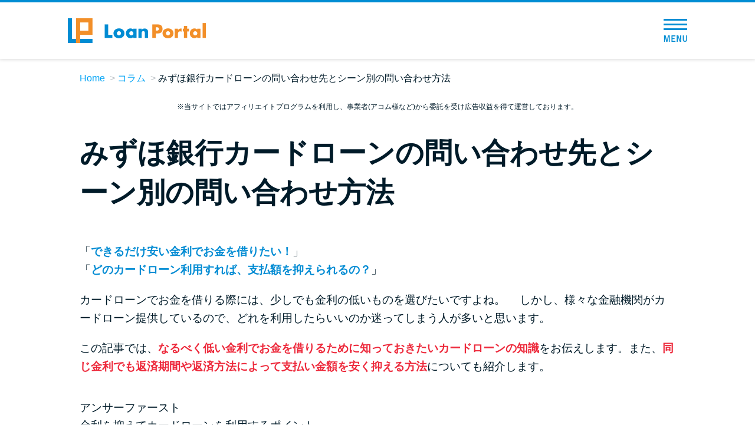

--- FILE ---
content_type: text/html; charset=UTF-8
request_url: https://machineslikeus.com/article/post-0114/?code=organic&landing=acom-p0003&modal=barezu
body_size: 15440
content:

<!doctype html>
<html lang="ja">
<head>
<meta charset="UTF-8" />
<meta name="viewport" content="width=device-width,initial-scale=1.0,user-scalable=no" />
<meta http-equiv="X-UA-Compatible" content="ie=edge" />
<link rel="icon" href="https://machineslikeus.com/wp-content/themes/btf/favicon.png" />
<link rel="shortcut icon" href="https://machineslikeus.com/wp-content/themes/btf/favicon.png" />
<link rel="canonical" href="https://machineslikeus.com/article/post-0114/?code=organic" />
<title>みずほ銀行カードローンの問い合わせ先とシーン別の問い合わせ方法 &#8211; Loan Portal（ローンポータル）カードローン28社比較</title>
<meta name='robots' content='max-image-preview:large' />
	<style>img:is([sizes="auto" i], [sizes^="auto," i]) { contain-intrinsic-size: 3000px 1500px }</style>
	<link rel='stylesheet' id='style_css-css' href='https://machineslikeus.com/wp-content/themes/btf/style.css?ver=1764813547' type='text/css' media='all' />
<link rel='stylesheet' id='kasou_css-css' href='https://machineslikeus.com/wp-content/themes/btf/css/kasou.css?ver=1707198515' type='text/css' media='all' />
<style id='classic-theme-styles-inline-css' type='text/css'>
/*! This file is auto-generated */
.wp-block-button__link{color:#fff;background-color:#32373c;border-radius:9999px;box-shadow:none;text-decoration:none;padding:calc(.667em + 2px) calc(1.333em + 2px);font-size:1.125em}.wp-block-file__button{background:#32373c;color:#fff;text-decoration:none}
</style>
<style id='global-styles-inline-css' type='text/css'>
:root{--wp--preset--aspect-ratio--square: 1;--wp--preset--aspect-ratio--4-3: 4/3;--wp--preset--aspect-ratio--3-4: 3/4;--wp--preset--aspect-ratio--3-2: 3/2;--wp--preset--aspect-ratio--2-3: 2/3;--wp--preset--aspect-ratio--16-9: 16/9;--wp--preset--aspect-ratio--9-16: 9/16;--wp--preset--color--black: #000000;--wp--preset--color--cyan-bluish-gray: #abb8c3;--wp--preset--color--white: #ffffff;--wp--preset--color--pale-pink: #f78da7;--wp--preset--color--vivid-red: #cf2e2e;--wp--preset--color--luminous-vivid-orange: #ff6900;--wp--preset--color--luminous-vivid-amber: #fcb900;--wp--preset--color--light-green-cyan: #7bdcb5;--wp--preset--color--vivid-green-cyan: #00d084;--wp--preset--color--pale-cyan-blue: #8ed1fc;--wp--preset--color--vivid-cyan-blue: #0693e3;--wp--preset--color--vivid-purple: #9b51e0;--wp--preset--gradient--vivid-cyan-blue-to-vivid-purple: linear-gradient(135deg,rgba(6,147,227,1) 0%,rgb(155,81,224) 100%);--wp--preset--gradient--light-green-cyan-to-vivid-green-cyan: linear-gradient(135deg,rgb(122,220,180) 0%,rgb(0,208,130) 100%);--wp--preset--gradient--luminous-vivid-amber-to-luminous-vivid-orange: linear-gradient(135deg,rgba(252,185,0,1) 0%,rgba(255,105,0,1) 100%);--wp--preset--gradient--luminous-vivid-orange-to-vivid-red: linear-gradient(135deg,rgba(255,105,0,1) 0%,rgb(207,46,46) 100%);--wp--preset--gradient--very-light-gray-to-cyan-bluish-gray: linear-gradient(135deg,rgb(238,238,238) 0%,rgb(169,184,195) 100%);--wp--preset--gradient--cool-to-warm-spectrum: linear-gradient(135deg,rgb(74,234,220) 0%,rgb(151,120,209) 20%,rgb(207,42,186) 40%,rgb(238,44,130) 60%,rgb(251,105,98) 80%,rgb(254,248,76) 100%);--wp--preset--gradient--blush-light-purple: linear-gradient(135deg,rgb(255,206,236) 0%,rgb(152,150,240) 100%);--wp--preset--gradient--blush-bordeaux: linear-gradient(135deg,rgb(254,205,165) 0%,rgb(254,45,45) 50%,rgb(107,0,62) 100%);--wp--preset--gradient--luminous-dusk: linear-gradient(135deg,rgb(255,203,112) 0%,rgb(199,81,192) 50%,rgb(65,88,208) 100%);--wp--preset--gradient--pale-ocean: linear-gradient(135deg,rgb(255,245,203) 0%,rgb(182,227,212) 50%,rgb(51,167,181) 100%);--wp--preset--gradient--electric-grass: linear-gradient(135deg,rgb(202,248,128) 0%,rgb(113,206,126) 100%);--wp--preset--gradient--midnight: linear-gradient(135deg,rgb(2,3,129) 0%,rgb(40,116,252) 100%);--wp--preset--font-size--small: 13px;--wp--preset--font-size--medium: 20px;--wp--preset--font-size--large: 36px;--wp--preset--font-size--x-large: 42px;--wp--preset--spacing--20: 0.44rem;--wp--preset--spacing--30: 0.67rem;--wp--preset--spacing--40: 1rem;--wp--preset--spacing--50: 1.5rem;--wp--preset--spacing--60: 2.25rem;--wp--preset--spacing--70: 3.38rem;--wp--preset--spacing--80: 5.06rem;--wp--preset--shadow--natural: 6px 6px 9px rgba(0, 0, 0, 0.2);--wp--preset--shadow--deep: 12px 12px 50px rgba(0, 0, 0, 0.4);--wp--preset--shadow--sharp: 6px 6px 0px rgba(0, 0, 0, 0.2);--wp--preset--shadow--outlined: 6px 6px 0px -3px rgba(255, 255, 255, 1), 6px 6px rgba(0, 0, 0, 1);--wp--preset--shadow--crisp: 6px 6px 0px rgba(0, 0, 0, 1);}:where(.is-layout-flex){gap: 0.5em;}:where(.is-layout-grid){gap: 0.5em;}body .is-layout-flex{display: flex;}.is-layout-flex{flex-wrap: wrap;align-items: center;}.is-layout-flex > :is(*, div){margin: 0;}body .is-layout-grid{display: grid;}.is-layout-grid > :is(*, div){margin: 0;}:where(.wp-block-columns.is-layout-flex){gap: 2em;}:where(.wp-block-columns.is-layout-grid){gap: 2em;}:where(.wp-block-post-template.is-layout-flex){gap: 1.25em;}:where(.wp-block-post-template.is-layout-grid){gap: 1.25em;}.has-black-color{color: var(--wp--preset--color--black) !important;}.has-cyan-bluish-gray-color{color: var(--wp--preset--color--cyan-bluish-gray) !important;}.has-white-color{color: var(--wp--preset--color--white) !important;}.has-pale-pink-color{color: var(--wp--preset--color--pale-pink) !important;}.has-vivid-red-color{color: var(--wp--preset--color--vivid-red) !important;}.has-luminous-vivid-orange-color{color: var(--wp--preset--color--luminous-vivid-orange) !important;}.has-luminous-vivid-amber-color{color: var(--wp--preset--color--luminous-vivid-amber) !important;}.has-light-green-cyan-color{color: var(--wp--preset--color--light-green-cyan) !important;}.has-vivid-green-cyan-color{color: var(--wp--preset--color--vivid-green-cyan) !important;}.has-pale-cyan-blue-color{color: var(--wp--preset--color--pale-cyan-blue) !important;}.has-vivid-cyan-blue-color{color: var(--wp--preset--color--vivid-cyan-blue) !important;}.has-vivid-purple-color{color: var(--wp--preset--color--vivid-purple) !important;}.has-black-background-color{background-color: var(--wp--preset--color--black) !important;}.has-cyan-bluish-gray-background-color{background-color: var(--wp--preset--color--cyan-bluish-gray) !important;}.has-white-background-color{background-color: var(--wp--preset--color--white) !important;}.has-pale-pink-background-color{background-color: var(--wp--preset--color--pale-pink) !important;}.has-vivid-red-background-color{background-color: var(--wp--preset--color--vivid-red) !important;}.has-luminous-vivid-orange-background-color{background-color: var(--wp--preset--color--luminous-vivid-orange) !important;}.has-luminous-vivid-amber-background-color{background-color: var(--wp--preset--color--luminous-vivid-amber) !important;}.has-light-green-cyan-background-color{background-color: var(--wp--preset--color--light-green-cyan) !important;}.has-vivid-green-cyan-background-color{background-color: var(--wp--preset--color--vivid-green-cyan) !important;}.has-pale-cyan-blue-background-color{background-color: var(--wp--preset--color--pale-cyan-blue) !important;}.has-vivid-cyan-blue-background-color{background-color: var(--wp--preset--color--vivid-cyan-blue) !important;}.has-vivid-purple-background-color{background-color: var(--wp--preset--color--vivid-purple) !important;}.has-black-border-color{border-color: var(--wp--preset--color--black) !important;}.has-cyan-bluish-gray-border-color{border-color: var(--wp--preset--color--cyan-bluish-gray) !important;}.has-white-border-color{border-color: var(--wp--preset--color--white) !important;}.has-pale-pink-border-color{border-color: var(--wp--preset--color--pale-pink) !important;}.has-vivid-red-border-color{border-color: var(--wp--preset--color--vivid-red) !important;}.has-luminous-vivid-orange-border-color{border-color: var(--wp--preset--color--luminous-vivid-orange) !important;}.has-luminous-vivid-amber-border-color{border-color: var(--wp--preset--color--luminous-vivid-amber) !important;}.has-light-green-cyan-border-color{border-color: var(--wp--preset--color--light-green-cyan) !important;}.has-vivid-green-cyan-border-color{border-color: var(--wp--preset--color--vivid-green-cyan) !important;}.has-pale-cyan-blue-border-color{border-color: var(--wp--preset--color--pale-cyan-blue) !important;}.has-vivid-cyan-blue-border-color{border-color: var(--wp--preset--color--vivid-cyan-blue) !important;}.has-vivid-purple-border-color{border-color: var(--wp--preset--color--vivid-purple) !important;}.has-vivid-cyan-blue-to-vivid-purple-gradient-background{background: var(--wp--preset--gradient--vivid-cyan-blue-to-vivid-purple) !important;}.has-light-green-cyan-to-vivid-green-cyan-gradient-background{background: var(--wp--preset--gradient--light-green-cyan-to-vivid-green-cyan) !important;}.has-luminous-vivid-amber-to-luminous-vivid-orange-gradient-background{background: var(--wp--preset--gradient--luminous-vivid-amber-to-luminous-vivid-orange) !important;}.has-luminous-vivid-orange-to-vivid-red-gradient-background{background: var(--wp--preset--gradient--luminous-vivid-orange-to-vivid-red) !important;}.has-very-light-gray-to-cyan-bluish-gray-gradient-background{background: var(--wp--preset--gradient--very-light-gray-to-cyan-bluish-gray) !important;}.has-cool-to-warm-spectrum-gradient-background{background: var(--wp--preset--gradient--cool-to-warm-spectrum) !important;}.has-blush-light-purple-gradient-background{background: var(--wp--preset--gradient--blush-light-purple) !important;}.has-blush-bordeaux-gradient-background{background: var(--wp--preset--gradient--blush-bordeaux) !important;}.has-luminous-dusk-gradient-background{background: var(--wp--preset--gradient--luminous-dusk) !important;}.has-pale-ocean-gradient-background{background: var(--wp--preset--gradient--pale-ocean) !important;}.has-electric-grass-gradient-background{background: var(--wp--preset--gradient--electric-grass) !important;}.has-midnight-gradient-background{background: var(--wp--preset--gradient--midnight) !important;}.has-small-font-size{font-size: var(--wp--preset--font-size--small) !important;}.has-medium-font-size{font-size: var(--wp--preset--font-size--medium) !important;}.has-large-font-size{font-size: var(--wp--preset--font-size--large) !important;}.has-x-large-font-size{font-size: var(--wp--preset--font-size--x-large) !important;}
:where(.wp-block-post-template.is-layout-flex){gap: 1.25em;}:where(.wp-block-post-template.is-layout-grid){gap: 1.25em;}
:where(.wp-block-columns.is-layout-flex){gap: 2em;}:where(.wp-block-columns.is-layout-grid){gap: 2em;}
:root :where(.wp-block-pullquote){font-size: 1.5em;line-height: 1.6;}
</style>
<script type="text/javascript" src="https://machineslikeus.com/wp-content/themes/btf/js/jquery-3.3.1.min.js" id="jquery-js"></script>
<style type="text/css">.broken_link, a.broken_link {
	text-decoration: line-through;
}</style><style type="text/css">
.no-js .native-lazyload-js-fallback {
	display: none;
}
</style>
		
<!-- Google Tag Manager -->
<script>(function(w,d,s,l,i){w[l]=w[l]||[];w[l].push({'gtm.start':
new Date().getTime(),event:'gtm.js'});var f=d.getElementsByTagName(s)[0],
j=d.createElement(s),dl=l!='dataLayer'?'&l='+l:'';j.async=true;j.src=
'https://www.googletagmanager.com/gtm.js?id='+i+dl;f.parentNode.insertBefore(j,f);
})(window,document,'script','dataLayer','GTM-PT5F93K');</script>
<!-- End Google Tag Manager -->


</head>
<body id="">
  
<!-- Google Tag Manager (noscript) -->
<noscript><iframe src="https://www.googletagmanager.com/ns.html?id=GTM-PT5F93K"
height="0" width="0" style="display:none;visibility:hidden"></iframe></noscript>
<!-- End Google Tag Manager (noscript) -->
  <div id="app">

<div class="l-header">
  <div class="c-header">
    <div class="c-header_inner">
      <div class="c-header_logo">
        <a href="https://machineslikeus.com/?code=organic&landing=acom-p0003&modal=barezu">
          <picture>
            <source srcset="https://machineslikeus.com/wp-content/themes/btf/img/sp_top/logo.webp" type="image/webp">
            <img src="https://machineslikeus.com/wp-content/themes/btf/img/sp_top/logo.png" alt="Loan Portal（ローンポータル）" width="234" height="42" loading="lazy">
          </picture>
        </a>
      </div>

      
                  <!-- <div class="c-header_btn" @click="showHikakuMenu">カードローン比較</div> -->
        
      
      <div class="c-header_menuBtn_wrap" @click="toggleMenu">
        <div class="c-header_menuBtn">
          <span></span>
          <span></span>
          <span></span>
          <div class="c-header_menuBtn_text">
            <img src="https://machineslikeus.com/wp-content/themes/btf/img/sp_top/text_menu.png" alt="MENU" width="50" height="14" loading="lazy">
          </div>
        </div>
      </div>
      <div class="c-header_menu" :class="{ active: menuToggle }">
        <div class="c-header_menu_close" @click="toggleMenu">
          <div class="c-header_menuBtn_wrap active">
            <div class="c-header_menuBtn">
              <span></span>
              <span></span>
              <span></span>
              <div class="c-header_menuBtn_text">
                <img src="https://machineslikeus.com/wp-content/themes/btf/img/sp_top/text_menu.png" alt="MENU" width="50" height="14" loading="lazy">
              </div>
            </div>
          </div>
        </div>
        <ul class="c-header_menu_list">
          <li class="c-header_menu_list_item"><a href="https://machineslikeus.com/?code=organic&landing=acom-p0003&modal=barezu">トップページ</a></li>
          <li class="c-header_menu_list_item typeHead">
            <div class="c-header_menu_list_item_head">おすすめコンテンツ</div>
            <ul>
              <li class="c-header_menu_list_item_child"><a href="https://machineslikeus.com/ranking/overall/?code=organic&landing=acom-p0003&modal=barezu">総合人気ランキング</a></li>
              <li class="c-header_menu_list_item_child"><a href="https://machineslikeus.com/borrow/early/?code=organic&landing=acom-p0003&modal=barezu">とにかくすぐ借りたい方向け</a></li>
              <li class="c-header_menu_list_item_child"><a href="https://machineslikeus.com/borrow/secret/?code=organic&landing=acom-p0003&modal=barezu">バレずに借りたい方向け</a></li>
              <li class="c-header_menu_list_item_child"><a href="https://machineslikeus.com/borrow/anxiety/?code=organic&landing=acom-p0003&modal=barezu">審査が不安な方向け</a></li>
            </ul>
          </li>
          <li class="c-header_menu_list_item typeHead">
            <div class="c-header_menu_list_item_head">便利なコンテンツ</div>
            <ul>
              <li class="c-header_menu_list_item_child"><a href="https://machineslikeus.com/borrowing-diagnosis/?code=organic&landing=acom-p0003&modal=barezu">カードローン診断</a></li>
              <li class="c-header_menu_list_item_child"><a href="https://machineslikeus.com/faq/?code=organic&landing=acom-p0003&modal=barezu">カードローンQ&A</a></li>
            </ul>
          </li>
          <li class="c-header_menu_list_item typeHead">
            <div class="c-header_menu_list_item_head">特集ページ</div>
            <ul>
                              <li class="c-header_menu_list_item_child"><a href="https://machineslikeus.com/feature/libo-or-cardloan/?code=organic&landing=acom-p0003&modal=barezu">リボ払いをそのまま払いきると損！</a></li>
                <li class="c-header_menu_list_item_child"><a href="https://machineslikeus.com/feature/review/?code=organic&landing=acom-p0003&modal=barezu">カードローンの見直しで40万円得した話</a></li>
                            <li class="c-header_menu_list_item_child"><a href="https://machineslikeus.com/fastest-cardloan/?code=organic&landing=acom-p0003&modal=barezu">最速！最短40分で借りられるカードローン</a></li>
              <li class="c-header_menu_list_item_child"><a href="https://machineslikeus.com/feature/?code=organic&landing=acom-p0003&modal=barezu">特集ページ一覧</a></li>
            </ul>
          </li>
          <li class="c-header_menu_list_item typeHead">
            <div class="c-header_menu_list_item_head">種類や特徴で探す</div>
            <ul>
                              <li class="c-header_menu_list_item_child"><a href="https://machineslikeus.com/genre/bank-cardloan/?code=organic&landing=acom-p0003&modal=barezu">銀行カードローンを選ぶべき4つの理由</a></li>
                            <li class="c-header_menu_list_item_child"><a href="https://machineslikeus.com/genre/no-interest-period/?code=organic&landing=acom-p0003&modal=barezu">無利息期間を利用して利息0円でお金を借りる3つのポイント</a></li>
              <li class="c-header_menu_list_item_child"><a href="https://machineslikeus.com/genre/?code=organic&landing=acom-p0003&modal=barezu">種類・特徴別一覧</a></li>
            </ul>
          </li>
          <li class="c-header_menu_list_item typeHead">
            <div class="c-header_menu_list_item_head">その他コラム</div>
            <ul>
              <li class="c-header_menu_list_item_child"><a href="https://machineslikeus.com/article/post-0100/?code=organic&landing=acom-p0003&modal=barezu">今月の家賃払えない…2ヵ月目には解決しないと危険な理由と対処法3つ</a></li>
              <li class="c-header_menu_list_item_child"><a href="https://machineslikeus.com/article/post-0101/?code=organic&landing=acom-p0003&modal=barezu">家賃払えないが強制退去は避けたい…市役所に相談より賢い方法2選</a></li>
              <li class="c-header_menu_list_item_child"><a href="https://machineslikeus.com/article/post-0102/?code=organic&landing=acom-p0003&modal=barezu">街金とは？絶対審査通る？借金に悩む人へ街金をおすすめしない理由</a></li>
              <li class="c-header_menu_list_item_child"><a href="https://machineslikeus.com/article/post-0103/?code=organic&landing=acom-p0003&modal=barezu">質屋でお金を借りるには？年利やシステムをカードローンと比較</a></li>
              <li class="c-header_menu_list_item_child"><a href="https://machineslikeus.com/article/post-0104/?code=organic&landing=acom-p0003&modal=barezu">未成年でもお金を借りられる？学生がお金を借りる方法がある？</a></li>
              <li class="c-header_menu_list_item_child"><a href="https://machineslikeus.com/article/post-0105/?code=organic&landing=acom-p0003&modal=barezu">学生がお金を借りる方法は？親へのバレにくさや将来への影響を解説</a></li>
              <li class="c-header_menu_list_item_child"><a href="https://machineslikeus.com/article/post-0106/?code=organic&landing=acom-p0003&modal=barezu">ソフト闇金とは？悪質な手口には要注意！</a></li>
              <li class="c-header_menu_list_item_child"><a href="https://machineslikeus.com/article/post-0107/?code=organic&landing=acom-p0003&modal=barezu">090金融（闇金）からお金を借りてはいけない理由と借りた場合の対処法</a></li>
              <li class="c-header_menu_list_item_child"><a href="https://machineslikeus.com/article/post-0108/?code=organic&landing=acom-p0003&modal=barezu">申し込みブラックとは?判断の目安や審査に通らない理由</a></li>
              <li class="c-header_menu_list_item_child"><a href="https://machineslikeus.com/article/post-0109/?code=organic&landing=acom-p0003&modal=barezu">ブラックでもお金を借りるには？3つの判断基準と工面法</a></li>
              <li class="c-header_menu_list_item_child"><a href="https://machineslikeus.com/article/post-0110/?code=organic&landing=acom-p0003&modal=barezu">アコムはブラックでも審査に通る？ 自分がブラックか確かめる方法</a></li>
              <li class="c-header_menu_list_item_child"><a href="https://machineslikeus.com/article/post-0111/?code=organic&landing=acom-p0003&modal=barezu">アコムとレイクどっちがいいの？ カードローンの選び方を徹底解説！</a></li>
              <li class="c-header_menu_list_item_child"><a href="https://machineslikeus.com/article/post-0112/?code=organic&landing=acom-p0003&modal=barezu">プロミスの返済方法を徹底解説！ もっとも便利でお得な返済方法はどれ？</a></li>
              <li class="c-header_menu_list_item_child"><a href="https://machineslikeus.com/article/post-0113/?code=organic&landing=acom-p0003&modal=barezu">年収が低い＆他社借入があると落ちる？バンクイックの口コミを分析</a></li>
              <li class="c-header_menu_list_item_child"><a href="https://machineslikeus.com/article/post-0114/?code=organic&landing=acom-p0003&modal=barezu">みずほ銀行カードローンの問い合わせ先とシーン別の問い合わせ方法</a></li>
            </ul>
          </li>
        </ul>
      </div>
    </div>
  </div>
</div>

<ul class="c-breadcrumbs">
  <li class="c-breadcrumbs_item"><a href="https://machineslikeus.com/?code=organic&landing=acom-p0003&modal=barezu">Home</a></li>

            <li class="c-breadcrumbs_item"><a href="https://machineslikeus.com/article/?code=organic&landing=acom-p0003&modal=barezu">コラム</a></li>
      
            <li class="c-breadcrumbs_item">みずほ銀行カードローンの問い合わせ先とシーン別の問い合わせ方法</li>
      
</ul>
<section class="c-note">
	<div class="c-note_inner">
		<p class="c-note_text is-dark-main">
			※当サイトではアフィリエイトプログラムを利用し、事業者(アコム様など)から委託を受け広告収益を得て運営しております。
		</p>
	</div>
</section>

<article class="article-container">
  <div class="container">
    <header class="kasou_header">
      <h1 class="kasou_header_title"><span>みずほ銀行カードローンの問い合わせ先とシーン別の問い合わせ方法</span></h1>
    </header>
    <section class="kasou_intro">
      <p>「<span class="kasou_color_blue">できるだけ安い金利でお金を借りたい！</span>」<br />「<span class="kasou_color_blue">どのカードローン利用すれば、支払額を抑えられるの？</span>」</p>
      <p>カードローンでお金を借りる際には、少しでも金利の低いものを選びたいですよね。　 しかし、様々な金融機関がカードローン提供しているので、どれを利用したらいいのか迷ってしまう人が多いと思います。</p>
      <p>この記事では、<span class="kasou_color_red">なるべく低い金利でお金を借りるために知っておきたいカードローンの知識</span>をお伝えします。また、<span class="kasou_color_red">同じ金利でも返済期間や返済方法によって支払い金額を安く抑える方法</span>についても紹介します。</p>
    </section>
    <div class="kasou_content">
      <section class="c-area-ansfirst">
        <h2 class="c-area-ansfirst__title"><span>アンサーファースト</span></h2>
        <div class="c-area-ansfirst__wrap">
          <h2 class="ttl-ansfirst">金利を抑えてカードローンを利用するポイント</h2>
          <ul class="c-bulletsList">
            <li><span class="kasou_color_red">銀行のカードローンを利用する</span></li>
            <li>消費者金融のカードローンの利息0円サービスを利用する</li>
            <li>返済までの期間を短くする</li>
          </ul>
        </div>
      </section>
      <div class="kasou_mokuji">
        <div class="kasou_mokuji_title">目次</div>
        <div class="kasou_mokuji_list">
          <ul>
            <li><a href="#i"><span class="toc_number toc_depth_1">1</span> なるべく低い金利でカードローンを利用するためには？</a></li>
            <li><a href="#i-2"><span class="toc_number toc_depth_1">2</span> 各社カードローンの金利を比較</a></li>
            <li><a href="#i-3"><span class="toc_number toc_depth_1">3</span> 金利の正しい知識と利息の計算方法</a></li>
            <li><a href="#i-4"><span class="toc_number toc_depth_1">4</span> 金利は借入額で変わる</a></li>
            <li><a href="#i-5"><span class="toc_number toc_depth_1">5</span> 金利だけじゃない！ 返済額を減らす方法</a></li>
            <li><a href="#i-6"><span class="toc_number toc_depth_1">6</span> 無理のない返済計画を事前に考えよう</a></li>
            <li><a href="#i-7"><span class="toc_number toc_depth_1">7</span> カードローン以外にお金を安い金利でお金を借りる方法</a></li>
          </ul>
        </div>
      </div>
      <h2 class="kasou_midashi_a"><span id="i">なるべく低い金利でカードローンを利用するためには？</span></h2>
      <p>お金を安く借りたいなら、金利の低いカードローンを利用することが大切です。
        では、どのカードローンを利用すれば低い金利でお金を借りられるのでしょうか。</p>
      <h3 class="kasou_midashi_b">低い金利でお金を借りたいなら銀行のカードローン </h3>
      <p>カードローンにはおもに銀行と消費者金融のものがありますが、<span class="kasou_color_red">金利が低いのは銀行のカードローン</span>です。</p>
      <p>金利が高くなるほど、返済期間が長くなるほど上乗せで支払うお金が増えるので、返済総額は大きくなります。</p>
      <p>特に長期の借入を考えているなら、返済の負担を減らすために金利の低いカードローンを選ぶことが重要です。</p>
      <p>長期間に渡っての利用を考えている人は、銀行のカードローンを検討してみましょう。</p>
      <h2 class="kasou_midashi_a"><span id="i-2">各社カードローンの金利を比較</span></h2>
      <p>銀行と消費者金融のカードローンでは、どのくらい金利が違うのでしょうか？おもなカードローンの金利を比較してみましょう。</p>
      <p class="kasou_color_blue"><span>おもなカードローンの金利</span></p>
      <table class="kasou_table">
        <colgroup>
          <col>
          <col>
        </colgroup>
        <thead>
          <tr>
            <th>カードローン</th>
            <th>金利(実質年率)</th>
          </tr>
        </thead>
        <tbody>
          <tr>
            <th>みずほ銀行カードローン</th>
            <td>年2.0%～14.0％※</td>
          </tr>
          <tr>
            <th>三井住友銀行カードローン</th>
            <td>年1.5％～14.5％</td>
          </tr>
          <tr>
            <th>三菱UFJ銀行カードローン</th>
            <td>年1.8％～14.6％</td>
          </tr>
          <tr>
            <th>プロミス</th>
            <td>年4.5％～17.8％</td>
          </tr>
        </tbody>
      </table>
      <p>※住宅ローンの利用で、金利を年0.5％引き下げ。引き下げ適用後の金利は年1.5％～13.5％</p>
      <p><span class="kasou_color_red">初回の借り入れでは上限金利に設定されることがほとんどです</span>。初めてカードローンを利用する人は、上限金利の数値を参考にしてください。</p>
      <p><span class="kasou_color_red">銀行のカードローンの上限金利は年14.0％〜14.6％</span>であるのに対し、<span class="kasou_color_red">消費者金融のカードローンは17.8％〜18.0％</span>となっており、<span class="kasou_color_red">銀行のカードローンの方が金利が低い傾向にある</span>ことがわかります。</p>

      <h3 class="kasou_midashi_b">金利によって返済額はどれだけ変わる？</h3>
      <p>例えば30万円を借りた場合、みずほ銀行の金利(年14.0％)と、アコムの金利(年18.0％)では利息がどれくらい変わるか見てみましょう。</p>
      <p class="kasou_color_blue"><span>30万円借りた時の利息の比較表</span></p>
      <table class="kasou_table">
        <colgroup>
          <col>
          <col>
        </colgroup>
        <thead>
          <tr>
            <th>返済期間</th>
            <th>みずほ銀行カードローン<br />年2.0%～14.0％※</th>
            <th>アコム<br />年3.0％～18.0％</th>
            <th>差額</th>
          </tr>
        </thead>
        <tbody>
          <tr>
            <th>30日間</th>
            <td>3,452円</td>
            <td>4,438円</td>
            <td><span class="kasou_color_red">986円</span></td>
          </tr>
          <tr>
            <th>180日間</th>
            <td>20,712円</td>
            <td>26,630円</td>
            <td><span class="kasou_color_red">5,918円</span></td>
          </tr>
          <tr>
            <th>365日間</th>
            <td>54,000円</td>
            <td>12,000円</td>
            <td><span class="kasou_color_red">55,971円</span></td>
          </tr>
        </tbody>
      </table>
	  <p>※住宅ローンの利用で、金利を年0.5％引き下げ。引き下げ適用後の金利は年1.5％～13.5％</p>
      <p>借りた金額は同じでも、返済期間が30日だと986円、180日だと5,918円、365日だと12,000円の差が生まれます。<span class="kasou_color_red">借りる金額が大きくなるほど、また、返済期間が長くなるほど、利息の差額は大きくなる</span>ことがわかります。</p>
      <p>大手銀行のカードローンの上限金利は、みずほ銀行が年14.0％、三井住友銀行カードローンが年14.5％、三菱UFJ銀行カードローンが年14.6％になっています。</p>
      <p>金利を抑えて返済額を減らしたい人は、みずほ銀行カードローンに申し込むとよいでしょう。</p>
      <h2 class="kasou_midashi_a"><span id="i-3">金利の正しい知識と利息の計算方法</span></h2>
      <p>カードローンを初めて利用する人の中には、「そもそも金利と利息って何が違うの？」「利息はどのように計算したらいいんだろう？」と疑問に思っている人もいるのではないでしょうか。</p>
      <p>ここでは、金利や利息の正しい知識と、利息の計算方法について解説していきます。お金を借りる際の参考にしてください。</p>
      <h3 class="kasou_midashi_b">「金利」と「利息」の違いは？ </h3>
      <p>カードローンでお金を借りる際に注目しなくてはいけないのが金利と利息です。</p>
      <div class="box-b">
        <p>
        <dl class="def-chk">
          <dt>金利</dt>
          <dd>お金を借りた際に、その対価として支払われる金額の割合</dd>
          <dt>利息</dt>
          <dd>お金を借りた際に、その対価として消費者金融や銀行が受け取るお金</dd>
        </dl>
        </p>
      </div>
      <p>つまり、<span class="kasou_color_red">金利は借りたお金(元金)に対する利息の割合</span>です。</p>
      <p>例えば、10万円借りた場合、金利が10.0％だと利息は10万円×10.0％＝1万円です。金利が年15.0％であれば、利息は1万5000円になります。</p>
      <h3 class="kasou_midashi_b">カードローンの金利とは？ 利息の計算式も紹介</h3>
      <p>カードローンの金利は年率です。<span class="kasou_color_red">1年間お金を借りたら場合に利息がいくらになるかを示した割合</span>です。</p>
      <p>例えば、金利が年18.0％であれば、10万円借りた場合、1年間で利息は1万8000円になります。</p>
      <p>では、1年経たずにお金を返せたとき利息はどうなるのでしょう？</p>
      <p>短縮できた日数分の利息が減ります。</p>
      <p>カードローンの利息は次の計算式で求められます。</p>
      <div class="box-a">
        <p>借入額×金利(実質年率)÷365日×借入日数＝利息</p>
      </div>
      <p>もし、10万円を100日で返済できたならば、10万円×年18.0％÷365日×100日＝4,931円となり、1年間借りたときより少ない利息になります。</p>
      <p>カードローンの利息を調べるときには、借入日数を踏まえて計算するように注意してください。</p>
      <h2 class="kasou_midashi_a"><span id="i-4">金利は借入額で変わる</span></h2>
      <p>金利はカードローンによって異なると説明しましたが、各社で自由に決められるわけではありません。利息制限法によって、借入額(元金)に応じて金利の上限が決められています。</p>
      <p class="kasou_color_blue"><span>借入額と上限金利</span></p>
      <table class="kasou_table">
        <colgroup>
          <col>
          <col>
        </colgroup>
        <thead>
          <tr>
            <th>借入額(元金)</th>
            <th>上限金利</th>
          </tr>
        </thead>
        <tbody>
          <tr>
            <th>10万円未満</th>
            <td>年20.0％</td>
          </tr>
          <tr>
            <th>10万円〜100万円未満</th>
            <td>年18.0％</td>
          </tr>
          <tr>
            <th>100万円以上</th>
            <td>年15.0％</td>
          </tr>
        </tbody>
      </table>
      <p>＜出典＞<a href="https://www.j-fsa.or.jp/association/money_lending/law/maximum_interest_rate.php" rel="noopener" target="_blank">日本賃金業協会ホームページ「上限金利について」</a></p>
      <p>この範囲内に収まるように、消費者金融や銀行はカードローンの金利を定めています。</p>

      <p>例えば、みずほ銀行カードローンでは、利息制限法の範囲で、審査によって決まる利用限度額(借入限度額)をもとに次のように金利が設定されています。</p>

      <p class="kasou_color_blue"><span>みずほ銀行の利用限度額と金利</span></p>
      <table class="kasou_table">
        <colgroup>
          <col>
          <col>
        </colgroup>
        <thead>
          <tr>
            <th>利用限度額(借入限度額)</th>
            <th>金利</th>
          </tr>
        </thead>
        <tbody>
          <tr>
            <th>10万円〜100万円未満</th>
            <td>年14.0％</td>
          </tr>
          <tr>
            <th>100万円〜200万円未満</th>
            <td>年12.5％</td>
          </tr>
          <tr>
            <th>200万円〜300万円未満</th>
            <td>年9.5％</td>
          </tr>
          <tr>
            <th>300万円〜400万円未満</th>
            <td>年7.5％</td>
          </tr>
          <tr>
            <th>400万円〜500万円未満</th>
            <td>年6.5％</td>
          </tr>
          <tr>
            <th>500万円〜600万円未満</th>
            <td>年5.5％</td>
          </tr>
          <tr>
            <th>600万円〜800万円未満</th>
            <td>年4.5％</td>
          </tr>
          <tr>
            <th>800万円</th>
            <td>年2.0％</td>
          </tr>
        </tbody>
      </table>
      <p>※住宅ローンの利用で、金利を年0.5％引き下げ。引き下げ適用後の金利は年1.5％～13.5％</p>
      <h3 class="kasou_midashi_b">借入額が大きくなる、返済期間が長くなる、と利息は増える</h3>
      <p>前述の通り、カードローンの利息の計算式は下記になります。</p>
      <div class="box-a">
        <p>借入額×金利(実質年率)÷365日×借入日数＝利息</p>
      </div>
      <p>この式から、金利の他に、<span class="kasou_color_red">借入金額が大きくなった場合</span>と<span class="kasou_color_red">借入日数が長くなった場合</span>に利息が増えることがわかります。</p>
      <p>それぞれ具体例をあげて説明します。</p>
      <h4 class="c-post-content__title__fourth">借入額が大きくなった場合</h4>
      <p>まずは、借入額が大きくなると利息はどのように変わるか計算してみましょう。</p>
      <p>ここでは、金利を年15.0％、借入日数を30日間(1ヶ月)とします。</p>
      <p class="kasou_color_blue"><span>金利年15.0％、借入日数30日の利息</span></p>
      <table class="kasou_table">
        <colgroup>
          <col>
          <col>
        </colgroup>
        <thead>
          <tr>
            <th>借入額</th>
            <th>利息</th>
            <th>借入10万円との利息の差額</th>
          </tr>
        </thead>
        <tbody>
          <tr>
            <th>10万円</th>
            <td>1,232円</td>
            <td>＿＿＿＿</td>
          </tr>
          <tr>
            <th>30万円</th>
            <td>3,698円</td>
            <td><span class="kasou_color_red">2,466円</span></td>
          </tr>
          <tr>
            <th>50万円</th>
            <td>6,164円</td>
            <td><span class="kasou_color_red">4,932円</span></td>
          </tr>
          <tr>
            <th>100万円</th>
            <td>12,328円</td>
            <td><span class="kasou_color_red">11,096円</span></td>
          </tr>
        </tbody>
      </table>
      <p>借入額が10万円と100万円では、利息は<span class="kasou_color_red">11,096円</span>の差が出ます。このように、<span class="kasou_color_red">借入額が大きくなると利息も増えます</span>。</p>
      <h4 class="c-post-content__title__fourth">利用日数が長くなった場合</h4>
      <p>次に、借入日数によって利息がどのくらい変わるかも計算してみましょう。</p>
      <p>ここでは、金利を年15.0％、借入額を10万円とします。</p>
      <p class="kasou_color_blue"><span>金利年15.0％、借入額10万円の利息</span></p>
      <table class="kasou_table">
        <colgroup>
          <col>
          <col>
        </colgroup>
        <thead>
          <tr>
            <th>借入日数</th>
            <th>利息</th>
            <th>借入期間1日との利息の差額</th>
          </tr>
        </thead>
        <tbody>
          <tr>
            <th>1日</th>
            <td>41円</td>
            <td>＿＿＿＿</td>
          </tr>
          <tr>
            <th>30日</th>
            <td>1,232円</td>
            <td><span class="kasou_color_red">1,191円</span></td>
          </tr>
          <tr>
            <th>60日</th>
            <td>2,465円</td>
            <td><span class="kasou_color_red">2,424円</span></td>
          </tr>
          <tr>
            <th>100日</th>
            <td>4,109円</td>
            <td><span class="kasou_color_red">4,068円</span></td>
          </tr>
        </tbody>
      </table>
      <p>返済期間が1日と100日では、利息は<span class="kasou_color_red">4,068円</span>の差が出ます。<span class="kasou_color_red">借入日数が長くなるほど、利息は増えます</span>。</p>
      <p>返済総額をなるべく抑えたいのであれば、低い金利のカードローンを選び、さらに<span class="kasou_color_red">借入日数をなるべく少なくする</span>のも大切です。</p>
      <p>できるだけ早く返せるよう返済計画を立てましょう。</p>
      <h2 class="kasou_midashi_a"><span id="i-5">金利だけじゃない！ 返済額を減らす方法</span></h2>
      <p>カードローンでは、金利以外の方法でもお金を安く借りられる場合があります。</p>
      <h3 class="kasou_midashi_b">初めての利用で短期返済が可能なら、利息0円サービスがお得！</h3>
      <p>消費者金融のカードローンには、<span class="kasou_color_red">初めての利用者に限り一定期間内であれば利息0円でお金を貸し出すサービス</span>もあります。</p>
      <p>利用が初めてで短期返済が見込めるなら活用してみましょう。</p>
      <p>消費者金融のカードローンは銀行のカードローンより金利が高い傾向にありますが、利息0円サービスをうまく活用しサービスの期間内に返済できれば、利息による余分なお金の支払いを回避できます。</p>
      <p><span class="kasou_color_red">利息0円サービスによって、銀行のカードローンよりも安くお金を借りることも可能</span>になります。</p>
      <p>ただし、消費者金融の利息0円サービスには適用期間が決められており、その期間を過ぎてしまうと利息がかかってしまうので注意しましょう。</p>
      <h4 class="c-post-content__title__fourth">大手消費者金融カードローンの利息0円サービスを比較</h4>
      <p>大手消費者金融4社のカードローンの利息0円サービスを比較してみましょう。</p>
      <table class="kasou_table">
        <colgroup>
          <col>
          <col>
        </colgroup>
        <thead>
          <tr>
            <th>カードローン </th>
            <th>無利息サービスの期間</th>
          </tr>
        </thead>
        <tbody>
          <tr>
            <th>アイフル</th>
            <td>初回契約日の翌日から30日間</td>
          </tr>
          <tr>
            <th>アコム</th>
            <td>初回契約日の翌日から30日間</td>
          </tr>
          <tr>
            <th>プロミス</th>
            <td>初回利用日の翌日から30日間※1</td>
          </tr>
          <tr>
            <th>レイク（注1）</th>
            <td>初回契約日の翌日から60日間※2
              <br>or
              借入金額のうち5万円まで初回契約日の翌日から180日間※3
            </td>
          </tr>
        </tbody>
      </table>
      <p><br>※1メールアドレスとWeb明細の登録が必要<br>※2,3については下記</p>
      <p>利息0円サービスを利用できるのが初回利用者に限られることは、4社のカードローンに共通ですが、サービスの適用期間や条件などは異なります。</p>
      <p>状況や希望を踏まえて、自分にあったカードローンの利息0円サービスを選びましょう。</p>
      <h4 class="c-post-content__title__fourth">無利息期間を最大限に活用したいならプロミス</h4>
      <p><span class="kasou_color_red">借り入れを急いでおらず、自分の好きなタイミングで利息0円サービスを利用したい人に向いているのがプロミス</span>です。</p>
      <p>多くのカードローンの無利息期間が、初回契約日の翌日から適用されるのに対して、<span class="kasou_color_red">プロミスは初回利用日から適用される</span>のが特徴です。</p>
      <p>プロミスであれば、初めて借り入れをした翌日からの適用となるため、契約だけ先に済ませておいて、あとで自分の好きなタイミングで借り入れを行えるので、サービス期間を無駄なく利用することができます。</p>
      <p>プロミス以外のカードローンだと、実際に借入を行ったかに関係なく、契約日の翌日から0円サービス期間が適用されてしまいます。</p>
      <h4 class="c-post-content__title__fourth">すぐにお金を借りたい、小額の借り入れ希望ならレイク</h4>
      <p>レイクには選べる無利息サービスがあります。</p>
      <div class="box-a">
        <p>
        <ol class="c-numberList">
          <li>初回契約日の翌日から60日間(※契約額が1〜200万円、かつ、Webから申し込んだ場合のみ)</li>
          <li>借入金額のうち5万円まで初回契約日の翌日から180日間(※契約額が1〜200万円の場合のみ)</li>
        </ol>
        </p>
      </div>
      <p>1.を選択した場合、契約後すぐに借り入れを行うと、<span class="kasou_color_red">他のカードローンよりも最大30日間も長く無利息期間を利用可能です</span>。</p>
      <p>小額の利用であれば、2.を選ぶのもよいでしょう。<span class="kasou_color_red">5万円までは180日利息がかからない</span>ので、他のカードローンより最大で150日間も長くサービスを利用できます。</p>
      <p>小額の借入を希望し、少し先になれば返済の目処が立つ人などは利用しましょう。</p>
      <h3 class="kasou_midashi_b">一括返済で利息が減る？</h3>
      <p>お金に余裕ができて予定より早く返済できそうな状況になった場合、一括返済を利用しましょう。利息の支払いを減らし、返済総額を抑えられるでしょう。</p>
      <div class="box-b">
        <p>
        <dl class="def-chk">
          <dt>一括返済</dt>
          <dd>借入残高を利息とともに一度に支払う返済方法</dd>
        </dl>
        </p>
      </div>
      <p>例えば、金利年15.0％で30万円を借りたとします。</p>
      <p>返済期間が1年間(365日)だったのを1ヶ月(30日)後に一括返済した場合、利息額にどれくらいの差が出るのか見てみましょう。</p>
      <div class="text-block">
        <p class="kasou_color_blue">金利年15.0％で30万円を借りた場合の利息額</p>
        <p>＜1年(365日)後に返済した場合の利息＞</p>
        <p>30万円×15％÷365日×365日＝45,000円</p>
        <p>＜1ヶ月(30日)後に一括返済した場合の利息＞</p>
        <p>30万円×15％÷365日×30日＝3,698円</p>
        <p>＜利息の差額＞</p>
        <p>45,000円−3,698円＝<span class="kasou_color_red">41,302円</span></p>
      </div>
      <p><span class="kasou_color_red">1ヶ月後に一括返済した方が、1年後に返済した場合より、利息が41,302円安くなります</span>。</p>
      <p>これは、一括返済によって11ヶ月分の利息を削減できたからです。</p>
      <p>一括返済の他にも、支払い期間を短くし返済額を減らす方法として、追加返済と繰り上げ返済があります。</p>
      <div class="box-b">
        <p>
        <dl class="def-chk">
          <dt>追加返済</dt>
          <dd>毎月の返済時に、決められていた返済額以上のお金を支払う返済方法</dd>
          <dt>繰り上げ返済</dt>
          <dd>毎月の返済日とは別日に、借入額(元金)の一部を支払う返済方法</dd>
        </dl>
        </p>
      </div>
      <p>追加返済や繰り上げ返済を行うと、支払う利息が減り、返済期間も短くなります。</p>
      <p>ただし、繰り上げ返済に関しては、もともと決められていた返済日の支払いは別に行わなくてはいけないので、支払い忘れのないよう注意しましょう。</p>
      
      <h2 class="kasou_midashi_a"><span id="i-6">無理のない返済計画を事前に考えよう</span></h2>
      <p>お金を借りる際には、自身の家計状況を踏まえ、事前に無理のない返済計画を立ましょう。</p>
      <p>どんなに低い金利でお金を借りることができたとしても、返済を怠れば利息は増え続け、返済が困難な状況になってしまうかもしれません。</p>
      <p><span class="kasou_color_red">返済ができなくなると、信用情報に傷が付き今後お金を借りられなくなったり、最悪の場合自己破産に陥ってしまう</span>可能性も考えられます。</p>
      <h3 class="kasou_midashi_b">シミュレーション機能で、返済総額や月々の返済額などを事前に把握しよう</h3>
      <p>カードローンの各社は、自社の公式ホームページで、返済金額、返済期間、利息、借入可能額などをシミュレーションできるサービスを提供しています。</p>
      <p>返済計画を立てる際に参考にしてみましょう。</p>
      <h3 class="kasou_midashi_b">疑問点があれば窓口に問い合せよう</h3>
      <p>カードローンの各社はそれぞれ、電話やホームページから問い合わせができるようになっています。消費者金融だと女性オペレーターが対応する女性専用の窓口を用意しているところも多いので、女性はこちらを利用するのもよいでしょう。</p>
      <p><span class="kasou_color_red">無理のない返済計画を立てるためにも、何かわかないことがあれば各社に問い合わせて、疑問点をクリアにしてからお金を借りるようにしましょう</span>。</p>
      <h2 class="kasou_midashi_a"><span id="i-7">カードローン以外にお金を安い金利でお金を借りる方法</span></h2>
      <p>お金の使用目的、生命保険の加入状況などによっては、カードローンより低い金利でお金を借りられることがあります。</p>
      <h3 class="kasou_midashi_b">お金の利用用途が合致するならば銀行の目的ローン</h3>
      <h4 class="c-post-content__title__fourth">銀行の目的ローンに向いている人</h4>
      <div class="box-a">
        <p>
        <ul class="c-bulletsList">
          <li>車の購入、家の新築・リフォーム、教育、挙式、医療などの目的でお金を借りたい人</li>
          <li>低い金利で高額なお金を借りたい人</li>
          <li>収入が安定している人</li>
        </ul>
        </p>
      </div>
      <p>銀行が提供している目的ローンは、カードローンよりも低い金利でお金を借りることができます。</p>
      <p><span class="kasou_color_red">目的ローンとはお金の使用用途が決められているローン</span>のことをいいます。例えば、住宅ローン、マイカーローン、教育ローンなどがそれにあたります。</p>
      <p class="kasou_color_blue"><span>おもな目的ローンと金利の目安</span></p>
      <table class="kasou_table">
        <colgroup>
          <col>
          <col>
        </colgroup>
        <thead>
          <tr>
            <th>目的ローン</th>
            <th>金利の目安(実質年率)</th>
            <th>用途</th>
          </tr>
        </thead>
        <tbody>
          <tr>
            <th>住宅ローン</th>
            <td>0.28％〜2.90％</td>
            <td>本人が住む住宅の購入費</td>
          </tr>
          <tr>
            <th>マイカーローン</th>
            <td>1.50％〜3.80％</td>
            <td>車の購入や自動車保険等</td>
          </tr>
          <tr>
            <th>教育ローン</th>
            <td>1.12％〜10.0％</td>
            <td>学校や塾に支払う費用</td>
          </tr>
        </tbody>
      </table>
      <p>目的ローンは、カードローンよりも借入額の上限が高いのも特徴のひとつです。</p>
      <p>カードローンは総量規制によって、利用者の年収の3分の1を超える貸し付けを禁止されています。</p>
      <p>しかし、目的ローンは総量規制の対象外のため、年収の3分の1を超える金額を借りることができます。</p>
      <p>目的ローンについてもっと詳しく知りたい人は、下の記事を参考にしてください。</p>
      <h3 class="kasou_midashi_b">積立金を利用する生命保険の契約者貸付制度</h3>
      <h4 class="c-post-content__title__fourth">生命保険の契約者貸付制度に向いている人</h4>
      <div class="box-a">
        <p>
        <ul class="c-bulletsList">
          <li>生命保険に加入している人</li>
          <li>低い金利でお金を借りたい人</li>
          <li>返済日や返済期間を自由に決めたい人</li>
        </ul>
        </p>
      </div>
      <p>生命保険に加入している人であれば、契約者貸付制度を利用するのも選択肢のひとつです。</p>
      <p><span class="kasou_color_red">契約者貸付制度とは、解約返戻金の一部を保険会社から借りられるという制度</span>です。解約返戻金とは、保険を解約したときに戻ってくるお金です。</p>
      <p>契約者貸付制度はカードローンよりも金利が低く、目的ローンのようにお金の利用目的を限定されたりはしません。また、毎月の返済日といったものは決まっておらず、保険の契約期間中であればいつでも返済できます。</p>
      <h3 class="kasou_midashi_b">審査は厳しいが金利は銀行よりも低い。公的機関の貸付制度</h3>
      <h4 class="c-post-content__title__fourth">公的機関の貸付制度に向いている人</h4>
      <div class="box-a">
        <p>
        <ul class="c-bulletsList">
          <li>公的機関の各貸付制度の募集対象者に該当する人</li>
          ＜例＞生活福祉資金貸付制度(低所得世帯、障害者世帯、高齢者世帯)、母子父子寡婦福祉資金(20歳未満の子を扶養する配偶者のいない人、父母がいない20歳未満の子、寡婦)など
          <li>低い金利でお金を借りたい人</li>
          <li>申し込みから借り入れまでに時間がかかっても大丈夫な人</li>
        </ul>
        </p>
      </div>
      <p>国や地方が行っている公的な貸付制度は、カードローンよりも低い金利でお金を借りることができます。公的な貸付制度は金利が約2％前後のため、カードローンを利用するよりも返済額が少なくすみます。</p>
      <p>ただし、カードローンと比べて対象者が限定されており、審査のハードルも高く、また、申し込みから融資まで通常1ヶ月程度かかることが多いです。すぐにお金を借りたい人には向かないでしょう。</p>
      <section class="c-area-matome">
        <h2 class="c-area-matome__title"><span>この記事のまとめ</span></h2>
        <div class="c-area-matome__wrap">
          <ul class="c-bulletsList">
            <li><span class="kasou_color_red">金利が安い傾向にあるのは銀行のカードローン</span></li>
            <li>初めての利用で短期間で返済が可能な人は、<span class="kasou_color_red">消費者金融の利息0円サービスを利用すると返済総額を少なくできる</span></li>
            <li>一括返済、追加返済、繰り上げ返済などによって<span class="kasou_color_red">利用期間を短くできれば、利息が抑えられ、返済総額が少なくなる</span></li>
            <li>目的ローン、生命保険の契約者貸付制度、公的機関の貸付制度などは、カードローンより低い金利で利用できる。ただし、使用用途が限られる、審査が厳しい、審査に時間がかかる、などのデメリットがある</li>
          </ul>
        </div>
      </section>
    </div>
  </div>
  （注1）　レイクの無利息期間の利用に関して
  ※Web以外の無人店舗やお電話で申込むと、お借入額全額30日間無利息またはお借入額5万円まで180日間無利息のどちらかになります。
　※60日間無利息（Webでのお申込み限定）、180日間無利息それぞれ契約額1～200万円まで。
　※30日間無利息、60日間無利息（Webでのお申込み限定）、180日間無利息それぞれの併用はできません。
　※無利息開始日は初回契約日の翌日からとなります。
　※無利息期間経過後は通常金利適用。
　貸付条件
　　ご融資額 ：1万円～500万円
　　貸付利率（実質年率）： 4.5％～18.0％
　　※貸付利率はご契約額およびご利用残高に応じて異なります。
　　ご利用対象 ：満20歳～70歳（国内居住の方、日本の永住権を取得されている方）
　　遅延損害金（年率）： 20.0％
　　ご返済方式 ：残高スライドリボルビング方式/元利定額リボルビング方式 
　　ご返済期間･回数： 最長5年・最大60回
　　※融資枠の範囲内での追加借入や繰上返済により、返済期間・回数はお借入れ及び返済計画に応じて変動します。
　　必要書類 ：運転免許証等
　　※収入証明（契約額に応じて、新生フィナンシャルが必要とする場合）
　　担保･保証人： 不要
　　商号・名称：（新生フィナンシャル株式会社）
　　貸金業者の登録番号：（関東財務局長(10) 第01024号）日本貸金業協会会員第000003号
</article>



  <div class="p-bottomContent">
    

  <div class="c-pcLowerNav u-pcContent">
    <h3 class="c-pcHead">あなたのこだわりに合ったカードローンを見つけるなら！<br>条件別おすすめカードローン特集</h3>
    <div class="c-pcLowerNav_boxWrap">
      <div class="c-pcLowerNav_box">
        <a href="https://machineslikeus.com/genre/holiday-examination-ok/?code=organic&landing=acom-p0003&modal=barezu">
          <div class="c-pcLowerNav_box_head">休日でも利用可能</div>
          <div class="c-pcLowerNav_box_inner">
            <div class="c-pcLowerNav_box_title type02">土日審査も<br>可能なカードローン</div>
            <div class="c-pcLowerNav_box_text">どうしても土日にお金が必要になってしまったときに、消費者金融と銀行カードローンのどちらが良いのか？土日中にお金を借りるためには、どうしたらよいのか？借り入れに向いている理由をご紹介します。</div>
          </div>
        </a>
      </div>
      <div class="c-pcLowerNav_box">
        <a href="https://machineslikeus.com/genre/no-interest-period/?code=organic&landing=acom-p0003&modal=barezu">
          <div class="c-pcLowerNav_box_head">初めての方限定</div>
          <div class="c-pcLowerNav_box_inner">
            <div class="c-pcLowerNav_box_title type03">無利息期間がある<br>カードローン</div>
            <div class="c-pcLowerNav_box_text">無利息期間とは、カードローン会社が指定した期間内に完済すれば利息が0円で済むサービスのことです。確実に利息0円で借りるために気をつけなければならないポイントをご紹介します。</div>
          </div>
        </a>
      </div>
      <div class="c-pcLowerNav_box">
          <a href="https://machineslikeus.com/genre/for-woman/?code=organic&landing=acom-p0003&modal=barezu">
            <div class="c-pcLowerNav_box_head">女性向けカードローン</div>
            <div class="c-pcLowerNav_box_inner">
              <div class="c-pcLowerNav_box_title type04">女性でも安心<br>カードローン</div>
              <div class="c-pcLowerNav_box_text">女性でも安心にお金を借りたい、どうやって相談したらいいのかわからない。不安を解消して、安心して利用できる理由をご紹介します。</div>
            </div>
          </a>
        </div>
    </div>
    <transition name="fade">
      <div class="c-pcLowerNav_boxWrap" v-show="pcLowerNavToggle">
        <div class="c-pcLowerNav_box">
          <a href="https://machineslikeus.com/genre/part-time-ok/?code=organic&landing=acom-p0003&modal=barezu">
            <div class="c-pcLowerNav_box_head">パート・アルバイトOK</div>
            <div class="c-pcLowerNav_box_inner">
              <div class="c-pcLowerNav_box_title type05">パート・アルバイトでも<br>安心カードローン</div>
              <div class="c-pcLowerNav_box_text">安定した収入があれば審査に通ることは可能ですが、審査に厳しい会社もあります。消費者金融の３つの魅力をご紹介します</div>
            </div>
          </a>
        </div>
                  <div class="c-pcLowerNav_box">
            <a href="https://machineslikeus.com/genre/bank-cardloan/?code=organic&landing=acom-p0003&modal=barezu">
              <div class="c-pcLowerNav_box_head">金利を低く抑えたい方</div>
              <div class="c-pcLowerNav_box_inner">
                <div class="c-pcLowerNav_box_title type06">高額融資も可能<br>銀行カードローン</div>
                <div class="c-pcLowerNav_box_text">銀行カードローンが向いている人の３つの特徴をご紹介します。金利を低く抑えたい方は必見です。</div>
              </div>
            </a>
          </div>
              </div>
    </transition>
    <!-- <div class="c-pcLowerNav_btn" @click="togglePcLowerNav" :class="{ active: pcLowerNavToggle }">
      <div class="c-pcLowerNav_btn_text">
        <span v-if="!pcLowerNavToggle" v-cloak>さらに表示する</span>
        <span v-else v-cloak>表示数を戻す</span>
      </div>
      <div class="c-pcLowerNav_btn_toggle_wrap">
        <div class="c-pcLowerNav_btn_toggle">
          <span></span>
          <span></span>
        </div>
      </div>
    </div> -->
  </div>
  <div class="gtm-common_pcOsusumeEnd"></div>

  </div>


<div class="gtm-common_footer"></div>
<div class="l-footer">

	
		<div class="c-pcFooter">
			<div class="u-pcContent">
				<div class="c-pcFooter_box">
											<div class="textwidget custom-html-widget"><p>当サイトの口コミ・ランキングは、以下の調査内容により算出された評価点に基づいています。<br>※2020年7月現在の実績です</p>
<dl id="ji_survey" class="is-active">
	<dt>【調査概要】</dt>
	<dd>
		<ul>
			<li>・調査企画：株式会社キュービック　メディア第一事業部　カードローンチーム</li>
			<li>・調査目的：カードローンサービスをユーザー評価に基づいて紹介するため</li>
			<li>・調査方法：株式会社ポップインサイトによるインターネットリサーチ</li>
			<li>・調査対象：ポップインサイトのガイドモニタの内、カードローンを利用中または過去に利用したことのあるユーザー</li>
			<li>・有効回答数=1,911</li>
			<li>・調査期間：2020/05/26～2020/06/02</li>
			<li>・質問項目：各カードローン会社の「総合的に判断した満足度」について5段階で教えてください。</li>
			<li>・評価点数算出方法：評価点数は以下を乗算 とても良い＝5点 良い＝4点 ふつう＝3点 悪い＝2点 とても悪い＝1点</li>
		</ul>
		<a href="/wp-content/uploads/Ranking_Survey_2020.pdf" target="_blank">調査の詳細はこちら</a>
	</dd>
</dl></div>									</div>
			</div>
		</div>
		<div class="c-pcFooter_bottom">
			<div class="u-pcContent">
				<ul class="c-pcFooter_bottom_navList">
					<li class="c-pcFooter_bottom_navList_item"><a href="https://machineslikeus.com/company/?code=organic&landing=acom-p0003&modal=barezu" target="_blank">運営者情報</a></li>
					<li class="c-pcFooter_bottom_navList_item"><a href="https://cuebic.co.jp/privacy/" target="_blank">プライバシーポリシー</a></li>
					<li class="c-pcFooter_bottom_navList_item"><a href="https://machineslikeus.com/terms-of-service/?code=organic&landing=acom-p0003&modal=barezu" target="_blank">利用規約</a></li>
					<li class="c-pcFooter_bottom_navList_item"><a href="https://cuebic.co.jp/cookie/" target="_blank">外部送信ポリシー</a></li>
				</ul>
				<div class="c-pcFooter_bottom_copyright">©Loan Portal</div>
			</div>
		</div>

	
</div>
  <!-- <hikaku ref="hikakuComponent"></hikaku> -->

</div>

<script type="speculationrules">
{"prefetch":[{"source":"document","where":{"and":[{"href_matches":"\/*"},{"not":{"href_matches":["\/wp-*.php","\/wp-admin\/*","\/wp-content\/uploads\/*","\/wp-content\/*","\/wp-content\/plugins\/*","\/wp-content\/themes\/btf\/*","\/*\\?(.+)"]}},{"not":{"selector_matches":"a[rel~=\"nofollow\"]"}},{"not":{"selector_matches":".no-prefetch, .no-prefetch a"}}]},"eagerness":"conservative"}]}
</script>
<script type="text/javascript">
( function() {
	var nativeLazyloadInitialize = function() {
		var lazyElements, script;
		if ( 'loading' in HTMLImageElement.prototype ) {
			lazyElements = [].slice.call( document.querySelectorAll( '.native-lazyload-js-fallback' ) );
			lazyElements.forEach( function( element ) {
				if ( ! element.dataset.src ) {
					return;
				}
				element.src = element.dataset.src;
				delete element.dataset.src;
				if ( element.dataset.srcset ) {
					element.srcset = element.dataset.srcset;
					delete element.dataset.srcset;
				}
				if ( element.dataset.sizes ) {
					element.sizes = element.dataset.sizes;
					delete element.dataset.sizes;
				}
				element.classList.remove( 'native-lazyload-js-fallback' );
			} );
		} else if ( ! document.querySelector( 'script#native-lazyload-fallback' ) ) {
			script = document.createElement( 'script' );
			script.id = 'native-lazyload-fallback';
			script.type = 'text/javascript';
			script.src = 'https://machineslikeus.com/wp-content/plugins/native-lazyload/assets/js/lazyload.js';
			script.defer = true;
			document.body.appendChild( script );
		}
	};
	if ( document.readyState === 'complete' || document.readyState === 'interactive' ) {
		nativeLazyloadInitialize();
	} else {
		window.addEventListener( 'DOMContentLoaded', nativeLazyloadInitialize );
	}
}() );
</script>
		<script type="text/javascript" src="https://machineslikeus.com/wp-content/themes/btf/js/bundle.js" id="bundle-js"></script>
<script type="text/javascript" defer src="https://machineslikeus.com/wp-content/themes/btf/js/modernizr-custom.js" id="modernizr-js"></script>
<script type="text/javascript" defer src="https://machineslikeus.com/wp-content/themes/btf/js/jquery.cookie.js" id="cookie-js"></script>
<script type="text/javascript" defer src="https://machineslikeus.com/wp-content/themes/btf/js/loading.js" id="loading-js"></script>




</body>
</html>


--- FILE ---
content_type: text/css
request_url: https://machineslikeus.com/wp-content/themes/btf/style.css?ver=1764813547
body_size: 123851
content:
@charset "UTF-8";@keyframes updown{0%{transform:translateY(0)}100%{transform:translateY(-4px)}}@keyframes pekopeko{0%{top:0;box-shadow:0 1.0666666667vw 0 #b20000}10%{top:1.0666666667vw;box-shadow:0 0 0 #b20000}20%{top:0;box-shadow:0 1.0666666667vw 0 #b20000}30%{top:1.0666666667vw;box-shadow:0 0 0 #b20000}40%{top:0;box-shadow:0 1.0666666667vw 0 #b20000}}a,address,article,aside,audio,body,canvas,caption,dd,div,dl,dt,fieldset,figcaption,figure,footer,form,h1,h2,h3,h4,h5,h6,header,hr,html,i,iframe,img,label,legend,li,nav,ol,p,section,small,span,strong,sub,sup,table,tbody,td,tfoot,th,thead,time,tr,ul,video{margin:0;padding:0;border:0;font-size:100%;font-style:normal;font-weight:400;vertical-align:baseline}article,aside,figcaption,figure,footer,header,main,nav,section{display:block}*,::after,::before{-ms-box-sizing:border-box;box-sizing:border-box}li,ol,ul{list-style:none}button,input,textarea{margin:0;padding:0;font-size:100%}button,input[type=button],input[type=submit]{cursor:pointer}img{max-width:100%;height:auto;vertical-align:top}.clearfix::after{content:"";display:block;clear:both}a{color:#001b29;text-decoration:none}button{background-color:transparent;border:none;cursor:pointer;outline:0;padding:0;-webkit-appearance:none;-moz-appearance:none;appearance:none}html{position:relative;width:100%;color:#001b29;font-family:"游ゴシック Medium",YuGothic,YuGothicM,"Hiragino Kaku Gothic ProN","Hiragino Kaku Gothic Pro",メイリオ,Meiryo,sans-serif;font-size:62.5%;line-height:1.65}body{font-size:1.3rem;font-weight:500;text-align:left}body.fixed{position:fixed;width:100%;height:100%;left:0}button,input[type=button],input[type=image],input[type=submit]{cursor:pointer}@font-face{font-family:swiper-icons;src:url("data:application/font-woff;charset=utf-8;base64, [base64]//wADZ2x5ZgAAAywAAADMAAAD2MHtryVoZWFkAAABbAAAADAAAAA2E2+eoWhoZWEAAAGcAAAAHwAAACQC9gDzaG10eAAAAigAAAAZAAAArgJkABFsb2NhAAAC0AAAAFoAAABaFQAUGG1heHAAAAG8AAAAHwAAACAAcABAbmFtZQAAA/gAAAE5AAACXvFdBwlwb3N0AAAFNAAAAGIAAACE5s74hXjaY2BkYGAAYpf5Hu/j+W2+MnAzMYDAzaX6QjD6/4//Bxj5GA8AuRwMYGkAPywL13jaY2BkYGA88P8Agx4j+/8fQDYfA1AEBWgDAIB2BOoAeNpjYGRgYNBh4GdgYgABEMnIABJzYNADCQAACWgAsQB42mNgYfzCOIGBlYGB0YcxjYGBwR1Kf2WQZGhhYGBiYGVmgAFGBiQQkOaawtDAoMBQxXjg/wEGPcYDDA4wNUA2CCgwsAAAO4EL6gAAeNpj2M0gyAACqxgGNWBkZ2D4/wMA+xkDdgAAAHjaY2BgYGaAYBkGRgYQiAHyGMF8FgYHIM3DwMHABGQrMOgyWDLEM1T9/w8UBfEMgLzE////P/5//f/V/xv+r4eaAAeMbAxwIUYmIMHEgKYAYjUcsDAwsLKxc3BycfPw8jEQA/[base64]/uznmfPFBNODM2K7MTQ45YEAZqGP81AmGGcF3iPqOop0r1SPTaTbVkfUe4HXj97wYE+yNwWYxwWu4v1ugWHgo3S1XdZEVqWM7ET0cfnLGxWfkgR42o2PvWrDMBSFj/IHLaF0zKjRgdiVMwScNRAoWUoH78Y2icB/yIY09An6AH2Bdu/UB+yxopYshQiEvnvu0dURgDt8QeC8PDw7Fpji3fEA4z/PEJ6YOB5hKh4dj3EvXhxPqH/SKUY3rJ7srZ4FZnh1PMAtPhwP6fl2PMJMPDgeQ4rY8YT6Gzao0eAEA409DuggmTnFnOcSCiEiLMgxCiTI6Cq5DZUd3Qmp10vO0LaLTd2cjN4fOumlc7lUYbSQcZFkutRG7g6JKZKy0RmdLY680CDnEJ+UMkpFFe1RN7nxdVpXrC4aTtnaurOnYercZg2YVmLN/d/gczfEimrE/fs/bOuq29Zmn8tloORaXgZgGa78yO9/cnXm2BpaGvq25Dv9S4E9+5SIc9PqupJKhYFSSl47+Qcr1mYNAAAAeNptw0cKwkAAAMDZJA8Q7OUJvkLsPfZ6zFVERPy8qHh2YER+3i/BP83vIBLLySsoKimrqKqpa2hp6+jq6RsYGhmbmJqZSy0sraxtbO3sHRydnEMU4uR6yx7JJXveP7WrDycAAAAAAAH//wACeNpjYGRgYOABYhkgZgJCZgZNBkYGLQZtIJsFLMYAAAw3ALgAeNolizEKgDAQBCchRbC2sFER0YD6qVQiBCv/H9ezGI6Z5XBAw8CBK/m5iQQVauVbXLnOrMZv2oLdKFa8Pjuru2hJzGabmOSLzNMzvutpB3N42mNgZGBg4GKQYzBhYMxJLMlj4GBgAYow/P/PAJJhLM6sSoWKfWCAAwDAjgbRAAB42mNgYGBkAIIbCZo5IPrmUn0hGA0AO8EFTQAA");font-weight:400;font-style:normal}:root{--swiper-theme-color:#007aff}.swiper{margin-left:auto;margin-right:auto;position:relative;overflow:hidden;list-style:none;padding:0;z-index:1}.swiper-vertical>.swiper-wrapper{flex-direction:column}.swiper-wrapper{position:relative;width:100%;height:100%;z-index:1;display:flex;transition-property:transform;box-sizing:content-box}.swiper-android .swiper-slide,.swiper-wrapper{transform:translate3d(0,0,0)}.swiper-pointer-events{touch-action:pan-y}.swiper-pointer-events.swiper-vertical{touch-action:pan-x}.swiper-slide{flex-shrink:0;width:100%;height:100%;position:relative;transition-property:transform}.swiper-slide-invisible-blank{visibility:hidden}.swiper-autoheight,.swiper-autoheight .swiper-slide{height:auto}.swiper-autoheight .swiper-wrapper{align-items:flex-start;transition-property:transform,height}.swiper-backface-hidden .swiper-slide{transform:translateZ(0);backface-visibility:hidden}.swiper-3d,.swiper-3d.swiper-css-mode .swiper-wrapper{perspective:1200px}.swiper-3d .swiper-cube-shadow,.swiper-3d .swiper-slide,.swiper-3d .swiper-slide-shadow,.swiper-3d .swiper-slide-shadow-bottom,.swiper-3d .swiper-slide-shadow-left,.swiper-3d .swiper-slide-shadow-right,.swiper-3d .swiper-slide-shadow-top,.swiper-3d .swiper-wrapper{transform-style:preserve-3d}.swiper-3d .swiper-slide-shadow,.swiper-3d .swiper-slide-shadow-bottom,.swiper-3d .swiper-slide-shadow-left,.swiper-3d .swiper-slide-shadow-right,.swiper-3d .swiper-slide-shadow-top{position:absolute;left:0;top:0;width:100%;height:100%;pointer-events:none;z-index:10}.swiper-3d .swiper-slide-shadow{background:rgba(0,0,0,.15)}.swiper-3d .swiper-slide-shadow-left{background-image:linear-gradient(to left,rgba(0,0,0,.5),rgba(0,0,0,0))}.swiper-3d .swiper-slide-shadow-right{background-image:linear-gradient(to right,rgba(0,0,0,.5),rgba(0,0,0,0))}.swiper-3d .swiper-slide-shadow-top{background-image:linear-gradient(to top,rgba(0,0,0,.5),rgba(0,0,0,0))}.swiper-3d .swiper-slide-shadow-bottom{background-image:linear-gradient(to bottom,rgba(0,0,0,.5),rgba(0,0,0,0))}.swiper-css-mode>.swiper-wrapper{overflow:auto;scrollbar-width:none;-ms-overflow-style:none}.swiper-css-mode>.swiper-wrapper::-webkit-scrollbar{display:none}.swiper-css-mode>.swiper-wrapper>.swiper-slide{scroll-snap-align:start start}.swiper-horizontal.swiper-css-mode>.swiper-wrapper{scroll-snap-type:x mandatory}.swiper-vertical.swiper-css-mode>.swiper-wrapper{scroll-snap-type:y mandatory}.swiper-centered>.swiper-wrapper::before{content:"";flex-shrink:0;order:9999}.swiper-centered.swiper-horizontal>.swiper-wrapper>.swiper-slide:first-child{margin-inline-start:var(--swiper-centered-offset-before)}.swiper-centered.swiper-horizontal>.swiper-wrapper::before{height:100%;min-height:1px;width:var(--swiper-centered-offset-after)}.swiper-centered.swiper-vertical>.swiper-wrapper>.swiper-slide:first-child{margin-block-start:var(--swiper-centered-offset-before)}.swiper-centered.swiper-vertical>.swiper-wrapper::before{width:100%;min-width:1px;height:var(--swiper-centered-offset-after)}.swiper-centered>.swiper-wrapper>.swiper-slide{scroll-snap-align:center center}.swiper-virtual .swiper-slide{-webkit-backface-visibility:hidden;transform:translateZ(0)}.swiper-virtual.swiper-css-mode .swiper-wrapper::after{content:"";position:absolute;left:0;top:0;pointer-events:none}.swiper-virtual.swiper-css-mode.swiper-horizontal .swiper-wrapper::after{height:1px;width:var(--swiper-virtual-size)}.swiper-virtual.swiper-css-mode.swiper-vertical .swiper-wrapper::after{width:1px;height:var(--swiper-virtual-size)}:root{--swiper-navigation-size:44px}.swiper-button-next,.swiper-button-prev{position:absolute;top:50%;width:calc(var(--swiper-navigation-size)/ 44 * 27);height:var(--swiper-navigation-size);margin-top:calc(0px - var(--swiper-navigation-size)/ 2);z-index:10;cursor:pointer;display:flex;align-items:center;justify-content:center;color:var(--swiper-navigation-color,var(--swiper-theme-color))}.swiper-button-next.swiper-button-disabled,.swiper-button-prev.swiper-button-disabled{opacity:.35;cursor:auto;pointer-events:none}.swiper-button-next.swiper-button-hidden,.swiper-button-prev.swiper-button-hidden{opacity:0;cursor:auto;pointer-events:none}.swiper-navigation-disabled .swiper-button-next,.swiper-navigation-disabled .swiper-button-prev{display:none!important}.swiper-button-next:after,.swiper-button-prev:after{font-family:swiper-icons;font-size:var(--swiper-navigation-size);text-transform:none!important;letter-spacing:0;font-variant:initial;line-height:1}.swiper-button-prev,.swiper-rtl .swiper-button-next{left:10px;right:auto}.swiper-button-prev:after,.swiper-rtl .swiper-button-next:after{content:"prev"}.swiper-button-next,.swiper-rtl .swiper-button-prev{right:10px;left:auto}.swiper-button-next:after,.swiper-rtl .swiper-button-prev:after{content:"next"}.swiper-button-lock{display:none}.swiper-pagination{position:absolute;text-align:center;transition:.3s opacity;transform:translate3d(0,0,0);z-index:10}.swiper-pagination.swiper-pagination-hidden{opacity:0}.swiper-pagination-disabled>.swiper-pagination,.swiper-pagination.swiper-pagination-disabled{display:none!important}.swiper-horizontal>.swiper-pagination-bullets,.swiper-pagination-bullets.swiper-pagination-horizontal,.swiper-pagination-custom,.swiper-pagination-fraction{bottom:10px;left:0;width:100%}.swiper-pagination-bullets-dynamic{overflow:hidden;font-size:0}.swiper-pagination-bullets-dynamic .swiper-pagination-bullet{transform:scale(.33);position:relative}.swiper-pagination-bullets-dynamic .swiper-pagination-bullet-active{transform:scale(1)}.swiper-pagination-bullets-dynamic .swiper-pagination-bullet-active-main{transform:scale(1)}.swiper-pagination-bullets-dynamic .swiper-pagination-bullet-active-prev{transform:scale(.66)}.swiper-pagination-bullets-dynamic .swiper-pagination-bullet-active-prev-prev{transform:scale(.33)}.swiper-pagination-bullets-dynamic .swiper-pagination-bullet-active-next{transform:scale(.66)}.swiper-pagination-bullets-dynamic .swiper-pagination-bullet-active-next-next{transform:scale(.33)}.swiper-pagination-bullet{width:var(--swiper-pagination-bullet-width,var(--swiper-pagination-bullet-size,8px));height:var(--swiper-pagination-bullet-height,var(--swiper-pagination-bullet-size,8px));display:inline-block;border-radius:50%;background:var(--swiper-pagination-bullet-inactive-color,#000);opacity:var(--swiper-pagination-bullet-inactive-opacity,.2)}button.swiper-pagination-bullet{border:none;margin:0;padding:0;box-shadow:none;-webkit-appearance:none;-moz-appearance:none;appearance:none}.swiper-pagination-clickable .swiper-pagination-bullet{cursor:pointer}.swiper-pagination-bullet:only-child{display:none!important}.swiper-pagination-bullet-active{opacity:var(--swiper-pagination-bullet-opacity,1);background:var(--swiper-pagination-color,var(--swiper-theme-color))}.swiper-pagination-vertical.swiper-pagination-bullets,.swiper-vertical>.swiper-pagination-bullets{right:10px;top:50%;transform:translate3d(0,-50%,0)}.swiper-pagination-vertical.swiper-pagination-bullets .swiper-pagination-bullet,.swiper-vertical>.swiper-pagination-bullets .swiper-pagination-bullet{margin:var(--swiper-pagination-bullet-vertical-gap,6px) 0;display:block}.swiper-pagination-vertical.swiper-pagination-bullets.swiper-pagination-bullets-dynamic,.swiper-vertical>.swiper-pagination-bullets.swiper-pagination-bullets-dynamic{top:50%;transform:translateY(-50%);width:8px}.swiper-pagination-vertical.swiper-pagination-bullets.swiper-pagination-bullets-dynamic .swiper-pagination-bullet,.swiper-vertical>.swiper-pagination-bullets.swiper-pagination-bullets-dynamic .swiper-pagination-bullet{display:inline-block;transition:.2s transform,.2s top}.swiper-horizontal>.swiper-pagination-bullets .swiper-pagination-bullet,.swiper-pagination-horizontal.swiper-pagination-bullets .swiper-pagination-bullet{margin:0 var(--swiper-pagination-bullet-horizontal-gap,4px)}.swiper-horizontal>.swiper-pagination-bullets.swiper-pagination-bullets-dynamic,.swiper-pagination-horizontal.swiper-pagination-bullets.swiper-pagination-bullets-dynamic{left:50%;transform:translateX(-50%);white-space:nowrap}.swiper-horizontal>.swiper-pagination-bullets.swiper-pagination-bullets-dynamic .swiper-pagination-bullet,.swiper-pagination-horizontal.swiper-pagination-bullets.swiper-pagination-bullets-dynamic .swiper-pagination-bullet{transition:.2s transform,.2s left}.swiper-horizontal.swiper-rtl>.swiper-pagination-bullets-dynamic .swiper-pagination-bullet{transition:.2s transform,.2s right}.swiper-pagination-progressbar{background:rgba(0,0,0,.25);position:absolute}.swiper-pagination-progressbar .swiper-pagination-progressbar-fill{background:var(--swiper-pagination-color,var(--swiper-theme-color));position:absolute;left:0;top:0;width:100%;height:100%;transform:scale(0);transform-origin:left top}.swiper-rtl .swiper-pagination-progressbar .swiper-pagination-progressbar-fill{transform-origin:right top}.swiper-horizontal>.swiper-pagination-progressbar,.swiper-pagination-progressbar.swiper-pagination-horizontal,.swiper-pagination-progressbar.swiper-pagination-vertical.swiper-pagination-progressbar-opposite,.swiper-vertical>.swiper-pagination-progressbar.swiper-pagination-progressbar-opposite{width:100%;height:4px;left:0;top:0}.swiper-horizontal>.swiper-pagination-progressbar.swiper-pagination-progressbar-opposite,.swiper-pagination-progressbar.swiper-pagination-horizontal.swiper-pagination-progressbar-opposite,.swiper-pagination-progressbar.swiper-pagination-vertical,.swiper-vertical>.swiper-pagination-progressbar{width:4px;height:100%;left:0;top:0}.swiper-pagination-lock{display:none}.swiper-scrollbar{border-radius:10px;position:relative;-ms-touch-action:none;background:rgba(0,0,0,.1)}.swiper-scrollbar-disabled>.swiper-scrollbar,.swiper-scrollbar.swiper-scrollbar-disabled{display:none!important}.swiper-horizontal>.swiper-scrollbar,.swiper-scrollbar.swiper-scrollbar-horizontal{position:absolute;left:1%;bottom:3px;z-index:50;height:5px;width:98%}.swiper-scrollbar.swiper-scrollbar-vertical,.swiper-vertical>.swiper-scrollbar{position:absolute;right:3px;top:1%;z-index:50;width:5px;height:98%}.swiper-scrollbar-drag{height:100%;width:100%;position:relative;background:rgba(0,0,0,.5);border-radius:10px;left:0;top:0}.swiper-scrollbar-cursor-drag{cursor:move}.swiper-scrollbar-lock{display:none}.swiper-zoom-container{width:100%;height:100%;display:flex;justify-content:center;align-items:center;text-align:center}.swiper-zoom-container>canvas,.swiper-zoom-container>img,.swiper-zoom-container>svg{max-width:100%;max-height:100%;-o-object-fit:contain;object-fit:contain}.swiper-slide-zoomed{cursor:move}.swiper-lazy-preloader{width:42px;height:42px;position:absolute;left:50%;top:50%;margin-left:-21px;margin-top:-21px;z-index:10;transform-origin:50%;box-sizing:border-box;border:4px solid var(--swiper-preloader-color,var(--swiper-theme-color));border-radius:50%;border-top-color:transparent}.swiper-watch-progress .swiper-slide-visible .swiper-lazy-preloader,.swiper:not(.swiper-watch-progress) .swiper-lazy-preloader{animation:swiper-preloader-spin 1s infinite linear}.swiper-lazy-preloader-white{--swiper-preloader-color:#fff}.swiper-lazy-preloader-black{--swiper-preloader-color:#000}@keyframes swiper-preloader-spin{0%{transform:rotate(0)}100%{transform:rotate(360deg)}}.swiper .swiper-notification{position:absolute;left:0;top:0;pointer-events:none;opacity:0;z-index:-1000}.swiper-free-mode>.swiper-wrapper{transition-timing-function:ease-out;margin:0 auto}.swiper-grid>.swiper-wrapper{flex-wrap:wrap}.swiper-grid-column>.swiper-wrapper{flex-wrap:wrap;flex-direction:column}.swiper-fade.swiper-free-mode .swiper-slide{transition-timing-function:ease-out}.swiper-fade .swiper-slide{pointer-events:none;transition-property:opacity}.swiper-fade .swiper-slide .swiper-slide{pointer-events:none}.swiper-fade .swiper-slide-active,.swiper-fade .swiper-slide-active .swiper-slide-active{pointer-events:auto}.swiper-cube{overflow:visible}.swiper-cube .swiper-slide{pointer-events:none;backface-visibility:hidden;z-index:1;visibility:hidden;transform-origin:0 0;width:100%;height:100%}.swiper-cube .swiper-slide .swiper-slide{pointer-events:none}.swiper-cube.swiper-rtl .swiper-slide{transform-origin:100% 0}.swiper-cube .swiper-slide-active,.swiper-cube .swiper-slide-active .swiper-slide-active{pointer-events:auto}.swiper-cube .swiper-slide-active,.swiper-cube .swiper-slide-next,.swiper-cube .swiper-slide-next+.swiper-slide,.swiper-cube .swiper-slide-prev{pointer-events:auto;visibility:visible}.swiper-cube .swiper-slide-shadow-bottom,.swiper-cube .swiper-slide-shadow-left,.swiper-cube .swiper-slide-shadow-right,.swiper-cube .swiper-slide-shadow-top{z-index:0;backface-visibility:hidden}.swiper-cube .swiper-cube-shadow{position:absolute;left:0;bottom:0;width:100%;height:100%;opacity:.6;z-index:0}.swiper-cube .swiper-cube-shadow:before{content:"";background:#000;position:absolute;left:0;top:0;bottom:0;right:0;filter:blur(50px)}.swiper-flip{overflow:visible}.swiper-flip .swiper-slide{pointer-events:none;backface-visibility:hidden;z-index:1}.swiper-flip .swiper-slide .swiper-slide{pointer-events:none}.swiper-flip .swiper-slide-active,.swiper-flip .swiper-slide-active .swiper-slide-active{pointer-events:auto}.swiper-flip .swiper-slide-shadow-bottom,.swiper-flip .swiper-slide-shadow-left,.swiper-flip .swiper-slide-shadow-right,.swiper-flip .swiper-slide-shadow-top{z-index:0;backface-visibility:hidden}.swiper-creative .swiper-slide{backface-visibility:hidden;overflow:hidden;transition-property:transform,opacity,height}.swiper-cards{overflow:visible}.swiper-cards .swiper-slide{transform-origin:center bottom;backface-visibility:hidden;overflow:hidden}.c-ankenbox-farm-notfound{display:block;padding:4.2666666667vw;margin:0 auto;width:91.7333333333vw;height:auto;background-color:var(--light-main,#fff);box-shadow:0 1.6vw 2.6666666667vw rgba(0,0,0,.14),0 .2666666667vw 4.8vw rgba(0,0,0,.12),0 .8vw 1.3333333333vw -.2666666667vw rgba(0,0,0,.2);border-radius:2.1333333333vw}.c-ankenbox-farm-notfound:not(:last-child){margin-bottom:2.1333333333vw}.c-ankenbox-farm-notfound__title{padding:0 0 2.9333333333vw 0;margin-bottom:3.2vw;font-size:5.3333333333vw;font-weight:700;border-bottom:.2666666667vw solid rgba(6,20,12,.12)}.c-ankenbox-farm-notfound__title a{color:var(--dark-main,#06140c);text-decoration:none;display:flex;align-items:center;justify-content:flex-start}.c-ankenbox-farm-notfound__title a::after{content:"";display:block;padding:0;margin:0;margin-left:1.0666666667vw;width:4.2666666667vw;height:4.2666666667vw;background:url(img/common/icon-target-blank.png) center no-repeat;background-size:contain}.c-ankenbox-farm-notfound__title a,.c-ankenbox-farm-notfound__title a:active,.c-ankenbox-farm-notfound__title a:focus,.c-ankenbox-farm-notfound__title a:hover,.c-ankenbox-farm-notfound__title a:visited{color:var(--dark-main,#06140c);text-decoration:none}.c-ankenbox-farm-notfound__copy{display:block;padding:0;margin:0;font-size:4.2666666667vw;font-weight:700;line-height:1.8}.c-ankenbox-farm-notfound__copy:not(:last-child){margin-bottom:4.2666666667vw}.c-ankenbox-farm-notfound__copy>b{color:var(--tertiary-main,red)}.c-ankenbox-farm-notfound__copy__marker{display:inline;background:linear-gradient(transparent 80%,var(--marker-main,#ffdb9d) 80%)}.c-ankenbox-farm-notfound__copy__marker>b{color:var(--tertiary-main,red)}.c-ankenbox-farm-notfound__header{display:block;padding:0;margin:0;display:flex;align-items:flex-start;justify-content:space-between}.c-ankenbox-farm-notfound__header:not(:last-child){margin-bottom:4.2666666667vw}.c-ankenbox-farm-notfound__header.is-align-items-center{align-items:center}.c-ankenbox-farm-notfound__header_image{display:block;padding:0;margin:0 3.2vw 0 0;width:32vw;height:auto;flex-grow:0;flex-shrink:0}.c-ankenbox-farm-notfound__header_image img{display:block;padding:0;margin:0;width:100%;height:auto}.c-ankenbox-farm-notfound__header_info{display:block;padding:0;margin:0;width:48vw;height:auto;flex-grow:0;flex-shrink:0}.c-ankenbox-farm-notfound__name{display:block;padding:0;margin:0;font-size:4.8vw;line-height:130%;font-weight:700;color:var(--dark-main,#06140c)}.c-ankenbox-farm-notfound__name:not(:last-child){margin-bottom:2.1333333333vw}.c-ankenbox-farm-notfound__name a,.c-ankenbox-farm-notfound__name a:active,.c-ankenbox-farm-notfound__name a:focus,.c-ankenbox-farm-notfound__name a:hover,.c-ankenbox-farm-notfound__name a:visited{font-weight:700;color:var(--dark-main,#06140c);text-decoration:none;display:flex;align-items:center;justify-content:flex-start;gap:1.0666666667vw}.c-ankenbox-farm-notfound__name a::after,.c-ankenbox-farm-notfound__name a:active::after,.c-ankenbox-farm-notfound__name a:focus::after,.c-ankenbox-farm-notfound__name a:hover::after,.c-ankenbox-farm-notfound__name a:visited::after{content:"";display:block;padding:0;margin:0;width:4.2666666667vw;height:4.2666666667vw;background:url(img/common/icon-target-blank.png) center no-repeat;background-size:contain}.c-ankenbox-farm-notfound__feature{display:block;padding:0;margin:0;display:flex;align-items:center;justify-content:flex-start}.c-ankenbox-farm-notfound__feature:not(:last-child){margin-bottom:2.1333333333vw}.c-ankenbox-farm-notfound__feature dt{display:block;padding:1.0666666667vw;margin:0 1.0666666667vw 0 0;width:17.0666666667vw;height:auto;font-size:3.2vw;line-height:130%;font-weight:700;text-align:center;color:var(--tertiary-dark,#b20000);background-color:var(--surface-orange,#fff3e0);border:.2666666667vw solid var(--tertiary-main,red);border-radius:1.0666666667vw;flex-grow:0;flex-shrink:0}.c-ankenbox-farm-notfound__feature dd{display:block;padding:0;margin:0;font-size:3.2vw;line-height:130%;color:var(--dark-main,#06140c);flex-grow:0;flex-shrink:0}.c-ankenbox-farm-notfound__feature dd b,.c-ankenbox-farm-notfound__feature dd em{font-size:4.2666666667vw;font-weight:700;font-style:normal;color:var(--tertiary-main,red)}.c-ankenbox-farm-notfound__info{display:block;padding:0;margin:0}.c-ankenbox-farm-notfound__info:not(:last-child){margin-bottom:6.4vw}.c-ankenbox-farm-notfound__figure{display:block;padding:0;margin:0}.c-ankenbox-farm-notfound__figure:not(:last-child){margin-bottom:6.4vw}.c-ankenbox-farm-notfound__figure img{padding:0;margin:0;width:100%;height:auto}.c-ankenbox-farm-notfound__reason{display:block;padding:0;margin:0}.c-ankenbox-farm-notfound__reason:not(:last-child){margin-bottom:6.4vw}.c-ankenbox-farm-notfound__reason_balloon{display:block;padding:1.0666666667vw 4.2666666667vw;margin:0 auto 3.2vw;width:-moz-fit-content;width:fit-content;height:auto;font-size:3.7333333333vw;line-height:180%;font-weight:700;text-align:center;color:var(--light-main,#fff);background-color:var(--primary-main,#7cb342);border-radius:266.4vw;position:relative}.c-ankenbox-farm-notfound__reason_balloon::before{content:"";padding:0;margin:0;margin-left:-1.3333333333vw;border:1.3333333333vw solid transparent;border-top:2.1333333333vw solid var(--primary-main,#7cb342);position:absolute;top:100%;left:50%}.c-ankenbox-farm-notfound__reason_btn{cursor:pointer;display:block;padding:2.1333333333vw 1.0666666667vw;margin:0 auto;width:70.4vw;height:auto;font-size:3.2vw;line-height:130%;font-weight:700;text-align:center;color:var(--dark-main,#06140c);background-color:var(--surface-main,#f1f4ed);box-shadow:0 .5333333333vw 0 var(--dark-border,#ccc);border-radius:1.0666666667vw}.c-ankenbox-farm-notfound__reason_btn:not(:last-child){margin-bottom:6.4vw}.c-ankenbox-farm-notfound__reason_list{display:block;padding:0;margin:0 auto;display:flex;align-items:flex-start;justify-content:center}.c-ankenbox-farm-notfound__reason_list:not(:last-child){margin-bottom:6.4vw}.c-ankenbox-farm-notfound__reason_list li{display:block;padding:0;margin:0;width:23.4666666667vw;font-size:3.2vw;line-height:130%;font-weight:700;text-align:center;color:var(--dark-main,#06140c);flex-grow:0;flex-shrink:0}.c-ankenbox-farm-notfound__reason_list li:not(:last-child){margin-right:5.3333333333vw}.c-ankenbox-farm-notfound__reason_list li img{display:block;padding:0;margin:0 0 1.0666666667vw;width:100%;height:auto}.c-ankenbox-farm-notfound__cta{padding:6.4vw 0 0;margin:0;position:relative}.c-ankenbox-farm-notfound__cta:not(:last-child){margin-bottom:4.2666666667vw}.c-ankenbox-farm-notfound__cta_balloon{padding:1.0666666667vw 4.2666666667vw;margin:0;width:-moz-fit-content;width:fit-content;height:auto;font-size:3.7333333333vw;line-height:180%;font-weight:700;text-align:center;color:var(--light-main,#fff);background-color:var(--secondary-main,#ffa726);box-shadow:0 .5333333333vw .5333333333vw rgba(0,0,0,.14),0 .8vw .2666666667vw -.5333333333vw rgba(0,0,0,.12),0 .2666666667vw 1.3333333333vw rgba(0,0,0,.2);border-radius:266.4vw;position:absolute;top:0;left:50%;transform:translateX(-50%);z-index:1;white-space:nowrap}.c-ankenbox-farm-notfound__cta_balloon::before{content:"";padding:0;margin:0;width:4.2666666667vw;height:3.2vw;background:url(img/common/bg-balloon-bottom.svg) center 0 no-repeat;background-size:contain;position:absolute;top:100%;left:50%;transform:translateX(-50%)}.c-ankenbox-farm-notfound__caution{padding:0;margin:0;font-size:2.6666666667vw;line-height:1.5;color:var(--dark-sub,rgba(6,20,12,.54))}.c-ankenbox-farm-notfound__caution:not(:last-child){margin-bottom:4.2666666667vw}.c-table-info-evaluation{padding:0;margin:0;width:100%;table-layout:fixed;border-spacing:0;border-collapse:collapse}.c-table-info-evaluation td,.c-table-info-evaluation th{font-size:3.2vw;line-height:100%;text-align:center;vertical-align:middle;border:.2666666667vw solid var(--dark-border,#ccc)}.c-table-info-evaluation th{padding:1.8666666667vw;font-weight:700;background-color:var(--surface-orange,#fff3e0)}.c-table-info-evaluation td{padding:2.9333333333vw;height:6.6666666667vw;background-color:var(--surface-yellow,#fffef3);background-repeat:no-repeat;background-position:center;background-size:6.6666666667vw}.c-table-info-evaluation td.is-bad{background-image:url(assets/images/icon-cross.png)}.c-table-info-evaluation td.is-notgood{background-image:url(assets/images/icon-triangle.png)}.c-table-info-evaluation td.is-good{background-image:url(assets/images/icon-circle.png)}.c-table-info-evaluation td.is-verygood{background-image:url(assets/images/icon-double_circle.png)}.c-list-icon-atm{padding:0;margin:0;display:flex;align-items:flex-start;justify-content:center}.c-list-icon-atm li{margin:0 .8vw;width:5.6vw;height:auto}.c-list-icon-atm li img{display:block;padding:0;margin:0;width:100%;height:auto}.c-button-default{border:none;background-color:var(--tertiary-main,red);box-shadow:0 4px 0 var(--tertiary-dark,#b20000);color:var(--light-main,#fff);display:block;text-align:center;padding:16px 20px;max-width:calc(100vw - 64px);margin:0 auto 4px;cursor:pointer;font-size:16px;line-height:1.3;font-weight:700;border-radius:4px}.c-button-default span:not([class]){display:block;margin-top:4px;font-size:12px;line-height:1.3;font-weight:700}.c-ankenbox-farm-table-default{box-sizing:border-box;display:block;padding:0;margin:0 auto;width:100%;max-width:91.4666666667vw;height:auto}.c-ankenbox-farm-table-default:not(:last-child){margin-bottom:6.4vw}.c-ankenbox-farm-table-default__figcaption{box-sizing:border-box;display:block;padding:0;margin:0;width:100%;height:auto}.c-ankenbox-farm-table-default table{box-sizing:border-box;padding:0;margin:0;width:100%;height:auto;background-color:var(--light-main,#fff);border-collapse:collapse}.c-ankenbox-farm-table-default table:not(:last-child){margin-bottom:3.2vw}.c-ankenbox-farm-table-default table thead{padding:0;margin:0;background-color:var(--surface-main,#f1f4ed);border-bottom:.2666666667vw solid var(--dark-border,#ccc)}.c-ankenbox-farm-table-default table thead td,.c-ankenbox-farm-table-default table thead th{padding:3.2vw 1.0666666667vw;margin:0;font-size:2.6666666667vw;font-style:normal;font-weight:700;line-height:120%;text-align:center;vertical-align:middle;color:var(--dark-main,#06140c);background-color:var(--surface-main,#f1f4ed);border-collapse:collapse}.c-ankenbox-farm-table-default table thead td span,.c-ankenbox-farm-table-default table thead th span{font-size:inherit;font-style:normal;line-height:inherit;font-weight:inherit;text-align:inherit}.c-ankenbox-farm-table-default table tbody{padding:0;margin:0;background-color:var(--light-main,#fff)}.c-ankenbox-farm-table-default table tbody tr{padding:0;margin:0;background-color:var(--light-main,#fff);border-bottom:.2666666667vw solid var(--dark-border,#ccc);border-collapse:collapse}.c-ankenbox-farm-table-default table tbody tr:first-child{background-color:var(--surface-yellow,#fffef3)}.c-ankenbox-farm-table-default table tbody td,.c-ankenbox-farm-table-default table tbody th{padding:4.2666666667vw 1.0666666667vw;margin:0;font-size:2.6666666667vw;font-style:normal;font-weight:500;line-height:150%;text-align:center;vertical-align:middle;color:var(--dark-main,#06140c);border-collapse:collapse}.c-ankenbox-farm-table-default table tbody td.is-cross,.c-ankenbox-farm-table-default table tbody th.is-cross{background-image:url(../images/farm/ankenbox/bg-assessment-cross.svg);background-position:center;background-repeat:no-repeat;background-size:8vw 8vw}.c-ankenbox-farm-table-default table tbody td.is-triangle,.c-ankenbox-farm-table-default table tbody th.is-triangle{background-image:url(../images/farm/ankenbox/bg-assessment-triangle.svg);background-position:center;background-repeat:no-repeat;background-size:8vw 8vw}.c-ankenbox-farm-table-default table tbody td.is-circle,.c-ankenbox-farm-table-default table tbody th.is-circle{background-image:url(../images/farm/ankenbox/bg-assessment-circle.svg);background-position:center;background-repeat:no-repeat;background-size:8vw 8vw}.c-ankenbox-farm-table-default table tbody td.is-double_circle,.c-ankenbox-farm-table-default table tbody th.is-double_circle{background-image:url(../images/farm/ankenbox/bg-assessment-double_circle.svg);background-position:center;background-repeat:no-repeat;background-size:8vw 8vw}.c-ankenbox-farm-table-default table tbody td span,.c-ankenbox-farm-table-default table tbody th span{font-size:inherit;font-style:normal;line-height:inherit;font-weight:inherit;text-align:inherit}.c-ankenbox-farm-table-default__pr{display:block;padding:0 1.0666666667vw;margin:0;margin-bottom:1.0666666667vw;width:-moz-fit-content;width:fit-content;height:auto;font-size:2.6666666667vw;line-height:1.5;font-style:normal;font-weight:700;color:var(--light-main,#fff);background-color:var(--primary-dark,#558b2f);border-radius:.5333333333vw}.c-ankenbox-farm-table-default__banner{display:block;padding:0;margin:0 auto;margin-bottom:1.0666666667vw;width:100%;height:auto}.c-ankenbox-farm-table-default__banner img{display:block;padding:0;margin:0;width:100%;height:auto}.c-ankenbox-farm-table-default__name{display:block;padding:0;margin:0 auto;font-size:2.6666666667vw;font-style:normal;font-weight:500;line-height:150%;text-align:center;color:var(--primary-dark,#558b2f);-webkit-text-decoration-line:underline;text-decoration-line:underline}.c-ankenbox-farm-table-default__name a{color:var(--primary-dark,#558b2f);-webkit-text-decoration-line:underline;text-decoration-line:underline}.c-ankenbox-farm-table-default__icon_assessment{box-sizing:border-box;display:block;padding:0;margin:0 auto;width:8vw;height:auto}.c-ankenbox-farm-table-default__icon_assessment:not(:first-child){margin-top:1.0666666667vw}.c-ankenbox-farm-table-default__icon_assessment:not(:last-child){margin-bottom:1.0666666667vw}.c-ankenbox-farm-table-default__icon_assessment img{display:block;padding:0;margin:0 auto;width:100%;height:auto}.c-ankenbox-farm-table-default__button{cursor:pointer;display:block;padding:2.1333333333vw 1.0666666667vw;margin:0 auto;width:100%;height:auto;font-size:3.2vw;font-style:normal;font-weight:700;line-height:130%;text-align:center;color:var(--dark-main,#06140c);background-color:var(--surface-main,#f1f4ed);border-radius:1.0666666667vw;box-shadow:0 .5333333333vw 0 0 #ccc;display:flex;align-items:center;justify-content:center}.c-ankenbox-farm-table-default__button:not(:last-child){margin-bottom:2.1333333333vw}.c-ankenbox-farm-table-default__button-cv{cursor:pointer;display:block;padding:2.1333333333vw 1.0666666667vw;margin:0 auto;width:100%;height:auto;font-size:3.2vw;font-style:normal;font-weight:700;line-height:130%;text-align:center;color:var(--light-main,#fff);background-color:var(--tertiary-main,red);border-radius:1.0666666667vw;box-shadow:0 .5333333333vw 0 0 #b20000;display:flex;align-items:center;justify-content:center}.c-ankenbox-farm-table-default__button-cv:not(:last-child){margin-bottom:2.1333333333vw}.c-ankenbox-farm-table-default__balloon{position:relative;box-sizing:border-box;display:block;padding:1.0666666667vw 2.1333333333vw;margin:0 auto 3.2vw;width:-moz-max-content;width:max-content;height:auto;white-space:nowrap;font-size:3.2vw;font-style:normal;line-height:150%;font-weight:700;text-align:center;color:var(--secondary-dark,#b26b00);background-color:#fff;border:.2666666667vw solid var(--secondary-dark,#b26b00);border-radius:266.4vw}.c-ankenbox-farm-table-default__balloon::before{content:"";box-sizing:border-box;display:block;padding:0;margin:0;width:2.1333333333vw;height:2.1333333333vw;-webkit-clip-path:polygon(0 0,100% 0,50% 100%);clip-path:polygon(0 0,100% 0,50% 100%);background-color:var(--secondary-dark,#b26b00);position:absolute;top:100%;left:50%;transform:translateX(-50%)}.c-ankenbox-farm-table-default__balloon::after{content:"";box-sizing:border-box;display:block;padding:0;margin:0;width:2.1333333333vw;height:2.1333333333vw;-webkit-clip-path:polygon(0 0,100% 0,50% 100%);clip-path:polygon(0 0,100% 0,50% 100%);background-color:var(--light-main,#fff);position:absolute;top:auto;left:50%;bottom:-1.6vw;transform:translateX(-50%)}.c-ankenbox-farm-simulation{position:relative;box-sizing:border-box;display:block;padding:4.2666666667vw;margin:0 auto;width:91.4666666667vw;height:auto;line-height:130%;background-color:#fff;border:.2666666667vw solid #ccc;border-radius:2.1333333333vw}.c-ankenbox-farm-simulation:not(:last-child){margin-bottom:4.2666666667vw}.c-ankenbox-farm-simulation__header{box-sizing:border-box;display:block;padding:0;padding-bottom:3.2vw;margin:0;width:100%;height:auto;border-bottom:.2666666667vw solid #ccc;display:flex;align-items:center;justify-content:space-between}.c-ankenbox-farm-simulation__header:not(:last-child){margin-bottom:6.4vw}.c-ankenbox-farm-simulation__body{box-sizing:border-box;display:block;padding:0;margin:0;width:100%;height:auto}.c-ankenbox-farm-simulation__body:not(:last-child){margin-bottom:4.2666666667vw}.c-ankenbox-farm-simulation__flex{display:block;padding:0;margin:0 auto;width:100%;height:auto;display:flex;align-items:flex-start;justify-content:center}.c-ankenbox-farm-simulation__flex:not(:last-child){margin-bottom:4.2666666667vw}.c-ankenbox-farm-simulation__flex_left_50{display:block;padding:0;margin:0;margin-right:auto;width:40vw;height:auto}.c-ankenbox-farm-simulation__flex_right_50{display:block;padding:0;margin:0;width:40vw;height:auto}.c-ankenbox-farm-simulation__footer{box-sizing:border-box;display:block;padding:0;margin:0;width:100%;height:auto}.c-ankenbox-farm-simulation__footer:not(:last-child){margin-bottom:4.2666666667vw}.c-ankenbox-farm-simulation__name{box-sizing:border-box;display:block;padding:0;margin:0;width:100%;height:auto;font-size:5.3333333333vw;font-style:normal;font-weight:700;line-height:130%;color:#06140c}.c-ankenbox-farm-simulation__name a,.c-ankenbox-farm-simulation__name a:active,.c-ankenbox-farm-simulation__name a:focus,.c-ankenbox-farm-simulation__name a:hover,.c-ankenbox-farm-simulation__name a:visited{display:block;padding:0;margin:0;width:-moz-fit-content;width:fit-content;height:auto;font-size:5.3333333333vw;font-weight:700;line-height:130%;color:#06140c;text-decoration:none;display:flex;align-items:center;justify-content:flex-start}.c-ankenbox-farm-simulation__name a::after,.c-ankenbox-farm-simulation__name a:active::after,.c-ankenbox-farm-simulation__name a:focus::after,.c-ankenbox-farm-simulation__name a:hover::after,.c-ankenbox-farm-simulation__name a:visited::after{content:"";display:block;padding:0;margin:0;margin-left:1.0666666667vw;width:4.2666666667vw;height:4.2666666667vw;background:url(img/common/icon-target-blank.png) center no-repeat;background-size:contain}.c-ankenbox-farm-simulation__marker{display:inline;font-weight:700;background:linear-gradient(transparent 60%,#ffdb9d 60%)}.c-ankenbox-farm-simulation__copy{display:block;padding:0;margin:0;font-size:4.2666666667vw;font-weight:700;line-height:130%}.c-ankenbox-farm-simulation__copy:not(:last-child){margin-bottom:4.2666666667vw}.c-ankenbox-farm-simulation__copy b,.c-ankenbox-farm-simulation__copy em{display:inline;font-style:normal;color:red}.c-ankenbox-farm-simulation__banner{box-sizing:border-box;display:block;padding:0;margin:0;width:100%;height:auto}.c-ankenbox-farm-simulation__banner img{display:block;padding:0;margin:0;width:100%;height:auto}.c-ankenbox-farm-simulation__button_primary{cursor:pointer;box-sizing:border-box;display:block;padding:4.2666666667vw 5.3333333333vw;margin:0 auto;width:100%;height:auto;font-size:4.2666666667vw;font-weight:700;line-height:130%;color:#fff;text-align:center;letter-spacing:0;-webkit-text-size-adjust:none;font-feature-settings:"palt";background-color:#7cb342;border-radius:1.0666666667vw;box-shadow:0 1.0666666667vw 0 #558b2f}.c-ankenbox-farm-simulation__button_primary:not(:last-child){margin-bottom:6.4vw}.c-ankenbox-farm-simulation__caution{box-sizing:border-box;display:block;padding:0;margin:0 auto;width:100%;height:auto;font-size:2.6666666667vw;font-weight:400;line-height:150%;color:rgba(6,20,12,.54)}.c-ankenbox-farm-simulation__caution:not(:last-child){margin-bottom:3.2vw}.c-ankenbox-farm-simulation__cta{box-sizing:border-box;display:block;padding:0;margin:0 auto;width:100%;height:auto}.c-ankenbox-farm-simulation__cta:not(:last-child){margin-bottom:3.2vw}.c-ankenbox-farm-simulation__button_cv{cursor:pointer;box-sizing:border-box;display:block;padding:4.2666666667vw 5.3333333333vw;margin:0 auto;width:100%;height:auto;font-size:4.2666666667vw;font-weight:700;line-height:130%;text-align:center;color:#fff;background-color:red;border-radius:1.0666666667vw;box-shadow:0 1.0666666667vw 0 #b20000}.c-ankenbox-farm-simulation__button_cv small{display:block;padding:0;margin:0;margin-top:1.0666666667vw;font-size:3.2vw;font-weight:700;line-height:130%}.c-ankenbox-farm-simulation__company{display:block;padding:0;margin:0 auto;width:100%;height:auto;font-size:2.6666666667vw;line-height:150%;font-style:normal;font-weight:500;text-align:center}.c-ankenbox-farm-simulation__feature{position:relative;box-sizing:border-box;display:block;padding:0;margin:0 auto;width:100%;height:auto}.c-ankenbox-farm-simulation__feature:not(:last-child){margin-bottom:4.2666666667vw}.c-ankenbox-farm-simulation__feature table{padding:0;margin:0 auto;width:100%;height:auto;border:none;border-collapse:collapse}.c-ankenbox-farm-simulation__feature table tbody th{padding:2.1333333333vw 1.0666666667vw;margin:0;font-size:2.6666666667vw;line-height:150%;font-weight:700;vertical-align:middle;background-color:#fff3e0;border:none;border-collapse:collapse}.c-ankenbox-farm-simulation__feature table tbody td{padding:2.1333333333vw;margin:0;font-size:2.6666666667vw;line-height:150%;font-weight:400;vertical-align:middle;background-color:#fffef3;border:none;border-collapse:collapse}.c-ankenbox-farm-simulation__feature_cover{display:block;padding:2.1333333333vw 1.0666666667vw;margin:0;width:55%;height:100%;font-size:2.6666666667vw;line-height:150%;font-weight:400;background-color:#fffef3;display:flex;align-items:center;justify-content:center;position:absolute;top:0;right:0;bottom:0}.c-ankenbox-farm-simulation__point{position:relative;box-sizing:border-box;display:block;padding:0;padding-top:4.8vw;margin:0 auto;width:100%;height:auto}.c-ankenbox-farm-simulation__point:not(:last-child){margin-bottom:4.2666666667vw}.c-ankenbox-farm-simulation__point_header{box-sizing:border-box;display:block;padding:0 3.2vw;margin:0 auto;width:-moz-fit-content;width:fit-content;height:auto;background-color:#fff;position:absolute;top:0;left:50%;transform:translateX(-50%)}.c-ankenbox-farm-simulation__point_header_title{box-sizing:border-box;display:block;padding:2.1333333333vw 4.2666666667vw;margin:0 auto;width:-moz-fit-content;width:fit-content;height:auto;font-size:3.7333333333vw;line-height:130%;font-weight:700;text-align:center;color:#fff;text-wrap:nowrap;white-space:nowrap;background-color:#ffa726;border-radius:1.0666666667vw}.c-ankenbox-farm-simulation__point_body{box-sizing:border-box;display:block;padding:6.9333333333vw 4.2666666667vw 4.2666666667vw;margin:0 auto;width:100%;height:auto;background-color:#fff;border:.2666666667vw solid #ccc}.c-ankenbox-farm-simulation__list_check{display:block;padding:0;margin:0}.c-ankenbox-farm-simulation__list_check:not(:last-child){margin-bottom:4.2666666667vw}.c-ankenbox-farm-simulation__list_check>li{position:relative;display:block;padding:0;padding-left:6.9333333333vw;margin:0;font-size:3.2vw;line-height:150%;font-weight:400}.c-ankenbox-farm-simulation__list_check>li::before{content:"";box-sizing:content-box;display:block;padding:0;margin:0;width:2.6666666667vw;height:1.3333333333vw;border-bottom:.8vw solid #ffa726;border-left:.8vw solid #ffa726;position:absolute;top:1.0666666667vw;left:.8vw;transform:rotate(-45deg)}.c-ankenbox-farm-simulation__list_check>li b{color:red;background:linear-gradient(transparent 60%,#ffd18b 60%)}.c-ankenbox-farm-simulation__list_check>li:not(:last-child){margin-bottom:3.2vw}.c-ankenbox-farm-simulation__campaign{box-sizing:border-box;display:block;padding:0;padding-top:2.1333333333vw;margin:0 auto;width:100%;height:auto;position:relative}.c-ankenbox-farm-simulation__campaign:not(:last-child){margin-bottom:4.2666666667vw}.c-ankenbox-farm-simulation__campaign_header{display:block;padding:0;margin:0;width:-moz-fit-content;width:fit-content;height:auto;font-size:3.7333333333vw;font-weight:700;line-height:130%;color:#fff;text-wrap:nowrap;background-color:#ffa726;position:absolute;top:0;left:-1.6vw}.c-ankenbox-farm-simulation__campaign_header::before{content:"";display:block;padding:0;margin:0;width:0;height:0;border-style:solid;border-width:4vw 2.1333333333vw 0 0;border-color:#ffa726 transparent transparent transparent;position:absolute;top:0;left:100%}.c-ankenbox-farm-simulation__campaign_header::after{content:"";display:block;padding:0;margin:0;width:0;height:0;border-style:solid;border-width:4vw 0 0 2.1333333333vw;border-color:transparent transparent transparent #ffa726;position:absolute;bottom:0;left:100%}.c-ankenbox-farm-simulation__campaign_header span{display:inline-block;padding:1.6vw 3.2vw;margin:0;font-size:3.7333333333vw;font-weight:700;line-height:130%;color:#fff;text-wrap:nowrap}.c-ankenbox-farm-simulation__campaign_header span::before{content:"";display:block;padding:0;margin:0;width:0;height:0;border-style:solid;border-width:0 1.6vw 1.6vw 0;border-color:transparent #b26b00 transparent transparent;position:absolute;top:100%;left:0}.c-ankenbox-farm-simulation__campaign_body{box-sizing:border-box;display:block;padding:9.6vw 4.2666666667vw 6.4vw;margin:0;width:100%;height:auto;font-size:3.7333333333vw;font-weight:700;line-height:150%;text-align:center;background-color:#fff3e0}.c-ankenbox-farm-simulation__campaign_body span{display:inline;font-size:120%;font-weight:700;line-height:150%;background:linear-gradient(transparent 60%,#f8d294 60%)}.c-ankenbox-farm-simulation__secret-reason{box-sizing:border-box;display:block;padding:0;margin:0;width:100%;height:auto}.c-ankenbox-farm-simulation__secret-reason:not(:last-child){margin-bottom:6.4vw}.c-ankenbox-farm-simulation__secret-reason_header{box-sizing:border-box;display:block;padding:0;margin:0;width:100%;height:auto}.c-ankenbox-farm-simulation__secret-reason_balloon{box-sizing:border-box;display:block;padding:1.0666666667vw 4.2666666667vw;margin:0 auto 4.2666666667vw;width:-moz-fit-content;width:fit-content;height:auto;font-size:3.7333333333vw;font-style:normal;font-weight:700;line-height:180%;text-align:center;color:var(--secondary-dark,#b26b00);text-wrap:nowrap;background-color:var(--light-main,#fff);border-width:.5333333333vw;border-style:solid;border-color:var(--secondary-dark,#b26b00);border-radius:266.4vw;position:relative}.c-ankenbox-farm-simulation__secret-reason_balloon::before{content:"";box-sizing:border-box;display:block;padding:0;margin:0;width:3.2vw;height:3.2vw;-webkit-clip-path:polygon(0 0,100% 0,50% 100%);clip-path:polygon(0 0,100% 0,50% 100%);background-color:var(--secondary-dark,#b26b00);position:absolute;top:100%;left:50%;transform:translateX(-50%)}.c-ankenbox-farm-simulation__secret-reason_balloon::after{content:"";box-sizing:border-box;display:block;padding:0;margin:0;width:3.2vw;height:3.2vw;-webkit-clip-path:polygon(0 0,100% 0,50% 100%);clip-path:polygon(0 0,100% 0,50% 100%);background-color:var(--light-main,#fff);position:absolute;top:auto;left:50%;bottom:-2.1333333333vw;transform:translateX(-50%)}.c-ankenbox-farm-simulation__secret-reason_body{box-sizing:border-box;display:block;padding:0;margin:0;width:100%;height:auto}.c-ankenbox-farm-simulation__secret-reason_body ol,.c-ankenbox-farm-simulation__secret-reason_body ul{display:block;padding:0;margin:0 auto;display:flex;align-items:flex-start;justify-content:center}.c-ankenbox-farm-simulation__secret-reason_body ol:not(:last-child),.c-ankenbox-farm-simulation__secret-reason_body ul:not(:last-child){margin-bottom:6.4vw}.c-ankenbox-farm-simulation__secret-reason_body ol li,.c-ankenbox-farm-simulation__secret-reason_body ul li{display:block;padding:0;margin:0;width:23.4666666667vw;font-size:3.2vw;line-height:130%;font-weight:700;text-align:center;color:var(--dark-main,#06140c);flex-grow:0;flex-shrink:0}.c-ankenbox-farm-simulation__secret-reason_body ol li:not(:last-child),.c-ankenbox-farm-simulation__secret-reason_body ul li:not(:last-child){margin-right:5.3333333333vw}.c-ankenbox-farm-simulation__secret-reason_body ol li img,.c-ankenbox-farm-simulation__secret-reason_body ul li img{display:block;padding:0;margin:0 0 1.0666666667vw;width:100%;height:auto}.c-ankenbox-farm-simulation__secret-reason_body ol li b,.c-ankenbox-farm-simulation__secret-reason_body ul li b{display:inline;font-style:normal;font-weight:700}.c-ankenbox-farm-simulation__secret-reason_body ol li em,.c-ankenbox-farm-simulation__secret-reason_body ul li em{display:inline;font-style:normal;font-weight:700;color:red}.c-ankenbox-farm-bankloan{box-sizing:border-box;display:block;padding:4.2666666667vw;margin:0 auto;width:91.4666666667vw;height:auto;background-color:#fff;border:.2666666667vw solid #ccc;border-radius:2.1333333333vw}.c-ankenbox-farm-bankloan:not(:last-child){margin-bottom:4.2666666667vw}.c-ankenbox-farm-bankloan__header{display:block;padding:0;margin:0;position:relative}.c-ankenbox-farm-bankloan__header:not(:last-child){margin-bottom:3.2vw}.c-ankenbox-farm-bankloan__body{display:block;padding:0;margin:0 0 6.4vw}.c-ankenbox-farm-bankloan__footer{display:block;padding:0;margin:0}.c-ankenbox-farm-bankloan__name{display:block;padding:0 0 2.1333333333vw;margin:0;font-size:5.3333333333vw;font-style:normal;font-weight:700;line-height:130%;color:#06140c;border-bottom:.2666666667vw solid #ccc}.c-ankenbox-farm-bankloan__name a,.c-ankenbox-farm-bankloan__name a:active,.c-ankenbox-farm-bankloan__name a:focus,.c-ankenbox-farm-bankloan__name a:hover,.c-ankenbox-farm-bankloan__name a:visited{display:block;padding:0;margin:0;width:-moz-fit-content;width:fit-content;height:auto;font-size:5.3333333333vw;font-style:normal;font-weight:700;line-height:130%;color:#06140c;text-decoration:none;font-size:inherit;font-style:inherit;font-weight:inherit;line-height:inherit;display:flex;align-items:center;justify-content:flex-start}.c-ankenbox-farm-bankloan__name a::after,.c-ankenbox-farm-bankloan__name a:active::after,.c-ankenbox-farm-bankloan__name a:focus::after,.c-ankenbox-farm-bankloan__name a:hover::after,.c-ankenbox-farm-bankloan__name a:visited::after{content:"";display:block;padding:0;margin:0;margin-left:1.0666666667vw;width:4.2666666667vw;height:4.2666666667vw;background:url(img/common/icon-target-blank.png) center no-repeat;background-size:contain}.c-ankenbox-farm-bankloan__basicinfo{display:block;padding:0;margin:0;display:flex;align-items:flex-start;justify-content:flex-start}.c-ankenbox-farm-bankloan__basicinfo:not(:last-child){margin-bottom:4.2666666667vw}.c-ankenbox-farm-bankloan__basicinfo_img{display:block;padding:0;margin:0;margin-right:2.1333333333vw;width:40vw;height:33.3333333333vw;background-color:#f1f4ed;flex-grow:0;flex-shrink:0;flex-basis:40vw}.c-ankenbox-farm-bankloan__basicinfo_img img{display:block;padding:0;margin:0;width:100%;height:auto}.c-ankenbox-farm-bankloan__basicinfo_table{table-layout:fixed;padding:0;margin:0;width:100%;background-color:#fff;border-collapse:collapse}.c-ankenbox-farm-bankloan__basicinfo_table tr{border-top:1px solid #ccc;border-collapse:collapse}.c-ankenbox-farm-bankloan__basicinfo_table tr:last-child{border-bottom:1px solid #ccc}.c-ankenbox-farm-bankloan__basicinfo_table th{padding:2.1333333333vw 1.0666666667vw;margin:0;font-style:normal;font-weight:700;font-size:2.6666666667vw;line-height:150%;color:#06140c;background-color:#f1f4ed}.c-ankenbox-farm-bankloan__basicinfo_table td{padding:2.1333333333vw 1.0666666667vw;margin:0;font-style:normal;font-weight:500;font-size:2.6666666667vw;line-height:150%;color:#06140c;vertical-align:middle}.c-ankenbox-farm-bankloan__3point{display:block;padding:0;margin:0;display:flex;align-items:stretch;justify-content:flex-start}.c-ankenbox-farm-bankloan__3point:not(:last-child){margin-bottom:4.2666666667vw}.c-ankenbox-farm-bankloan__3point_item{box-sizing:border-box;display:block;padding:0;margin:0;background-color:#fffef3;border:.2666666667vw solid #ffa726;flex-grow:1;flex-shrink:1;flex-basis:26.1333333333vw}.c-ankenbox-farm-bankloan__3point_item:not(:last-child){margin-right:2.1333333333vw}.c-ankenbox-farm-bankloan__3point_item dt{display:block;padding:2.1333333333vw;margin:0;font-style:normal;font-weight:700;font-size:3.2vw;line-height:130%;text-align:center;color:#fff;background-color:#ffa726}.c-ankenbox-farm-bankloan__3point_item dd{display:block;padding:3.2vw 2.1333333333vw;margin:0;font-style:normal;font-weight:500;font-size:3.2vw;line-height:130%;text-align:center;color:#06140c}.c-ankenbox-farm-bankloan__3point_item em{display:inline;font-style:normal;font-weight:700;color:red}.c-ankenbox-farm-bankloan__3point_item .icon-pointscale{display:block;padding:0;margin:0 auto 1.0666666667vw;width:10.6666666667vw;height:10.6666666667vw}.c-ankenbox-farm-bankloan__recommended_points{padding-top:5.0666666667vw;margin-top:4.2666666667vw;background-color:var(--surface-orange,#fff3e0);border-radius:1.0666666667vw}.c-ankenbox-farm-bankloan__recommended_points:not(:last-child){margin-bottom:4.2666666667vw}.c-ankenbox-farm-bankloan__recommended_points_title{line-height:1;text-align:center}.c-ankenbox-farm-bankloan__recommended_points_title_inner{padding:1.8666666667vw 4vw;font-size:3.7333333333vw;font-weight:700;color:var(--secondary-dark,#b26b00);background-color:var(--light-main,#fff);border-radius:3.4666666667vw}.c-ankenbox-farm-bankloan__recommended_points_list{padding:4.2666666667vw 4.2666666667vw 4.2666666667vw}.c-ankenbox-farm-bankloan__recommended_points_list>li{position:relative;padding-left:5.3333333333vw;margin-bottom:3.2vw;font-size:3.3333333333vw;line-height:1.3}.c-ankenbox-farm-bankloan__recommended_points_list>li:last-of-type{margin-bottom:0}.c-ankenbox-farm-bankloan__recommended_points_list>li::before{position:absolute;top:-.2666666667vw;left:-1.0666666667vw;width:4.8vw;height:4.8vw;content:"";background:url(img/farm/common/icon-check-circle-orange.svg) center no-repeat;background-size:contain}.c-ankenbox-farm-bankloan__recommended_points_list>li br{display:none}.c-ankenbox-farm-bankloan__recommended_points_list>li .marker,.c-ankenbox-farm-bankloan__recommended_points_list>li b{font-weight:700;color:red;background:linear-gradient(transparent 60%,#ffd18b 60%)}.c-ankenbox-farm-bankloan__cta{display:block;padding:0;margin:0;position:relative}.c-ankenbox-farm-bankloan__cta:not(:last-child){margin-bottom:4.2666666667vw}.c-ankenbox-farm-bankloan__cta_balloon{display:block;padding:1.0666666667vw 4.2666666667vw;margin:0 auto -1.0666666667vw;width:-moz-fit-content;width:fit-content;height:auto;font-style:normal;font-weight:700;font-size:3.7333333333vw;line-height:180%;text-align:center;color:#fff;background-color:#ffa726;box-shadow:0 .5333333333vw .5333333333vw rgba(0,0,0,.14),0 3px 1px -2px rgba(0,0,0,.12),0 1px 5px rgba(0,0,0,.2);border-radius:266.4vw;position:relative}.c-ankenbox-farm-bankloan__cta_balloon::after{display:block;content:"";padding:0;margin:0;width:4.2666666667vw;height:3.2vw;background:url(img/farm/ankenbox/bg-balloon-bottom.svg) 0 center no-repeat;background-size:contain;position:absolute;top:100%;left:50%;transform:translateX(-50%)}.c-ankenbox-farm-bankloan__buttton-cv{cursor:pointer;display:block;padding:3.2vw;margin:0 auto;width:100%;height:auto;font-style:normal;font-weight:700;font-size:4.2666666667vw;line-height:130%;text-align:center;color:var(--light-main,#fff);background-color:var(--tertiary-main,red);box-shadow:0 1.0666666667vw 0 var(--tertiary-dark,#b20000);border-radius:1.0666666667vw}.c-ankenbox-farm-bankloan__buttton-cv small{display:block;padding:1.0666666667vw 0 0;margin:0;font-style:normal;font-weight:700;font-size:3.2vw;line-height:130%;color:var(--light-main,#fff)}.c-ankenbox-farm-bankloan__company{display:block;padding:0;margin:2.1333333333vw 0;font-size:2.6666666667vw;line-height:1.5;font-style:normal;font-weight:500;text-align:center}.c-ankenbox-farm-bankloan__caution{display:block;padding:0;margin:0;font-style:normal;font-weight:500;font-size:2.6666666667vw;line-height:150%;color:rgba(6,20,12,.54)}.c-ankenbox-farm-mfi{box-sizing:border-box;display:block;padding:4.2666666667vw;margin:0 auto;width:91.4666666667vw;height:auto;background-color:var(--light-main,#fff);border:.2666666667vw solid var(--dark-border,#ccc);border-radius:3.2vw}.c-ankenbox-farm-mfi:not(:last-child){margin-bottom:2.1333333333vw}.c-ankenbox-farm-mfi__header{box-sizing:border-box;display:block;padding:0;padding-bottom:2.1333333333vw;margin:0;font-size:5.3333333333vw;font-style:normal;font-weight:700;line-height:130%;text-align:left;color:var(--dark-main,#06140c);border-bottom:.2666666667vw solid var(--dark-border,#ccc)}.c-ankenbox-farm-mfi__header:not(:last-child){margin-bottom:4.2666666667vw}.c-ankenbox-farm-mfi__name{box-sizing:border-box;display:block;padding:0;margin:0;font-size:5.3333333333vw;font-style:normal;font-weight:700;line-height:130%;text-align:left;color:var(--dark-main,#06140c)}.c-ankenbox-farm-mfi__name a,.c-ankenbox-farm-mfi__name a:active,.c-ankenbox-farm-mfi__name a:focus,.c-ankenbox-farm-mfi__name a:hover,.c-ankenbox-farm-mfi__name a:visited{width:-moz-fit-content;width:fit-content;height:auto;font-weight:700;color:var(--dark-main,#06140c);text-decoration:none;display:flex;align-items:center;justify-content:flex-start;gap:1.0666666667vw}.c-ankenbox-farm-mfi__name a::after,.c-ankenbox-farm-mfi__name a:active::after,.c-ankenbox-farm-mfi__name a:focus::after,.c-ankenbox-farm-mfi__name a:hover::after,.c-ankenbox-farm-mfi__name a:visited::after{content:"";display:block;padding:0;margin:0;width:4.2666666667vw;height:4.2666666667vw;background:url(img/common/icon-target-blank.png) center no-repeat;background-size:contain}.c-ankenbox-farm-mfi__body{box-sizing:border-box;display:block;padding:0;margin:0;width:100%;height:auto}.c-ankenbox-farm-mfi__body:not(:last-child){margin-bottom:4.2666666667vw}.c-ankenbox-farm-mfi__footer{box-sizing:border-box;display:block;padding:0;margin:0;width:100%;height:auto}.c-ankenbox-farm-mfi__flex{display:block;padding:0;margin:0;width:100%;height:auto;display:flex;align-items:flex-start;justify-content:space-between;flex-wrap:nowrap}.c-ankenbox-farm-mfi__flex:not(:last-child){margin-bottom:4.2666666667vw}.c-ankenbox-farm-mfi__flex_item{display:block;padding:0;margin:0;width:100%;height:auto;flex-grow:0;flex-shrink:0}.c-ankenbox-farm-mfi__flex_item.is-width-half-left{width:40vw}.c-ankenbox-farm-mfi__flex_item.is-width-half-right{width:40.2666666667vw}.c-ankenbox-farm-mfi__copy{display:block;padding:0;margin:0;width:100%;height:auto;font-size:4.2666666667vw;font-weight:700;line-height:130%}.c-ankenbox-farm-mfi__copy:not(:last-child){margin-bottom:4.2666666667vw}.c-ankenbox-farm-mfi__copy span{font-size:inherit;font-style:inherit;line-height:inherit;font-weight:inherit;color:inherit}.c-ankenbox-farm-mfi__copy b{color:var(--tertiary-main,red)}.c-ankenbox-farm-mfi__campaign{display:block;padding:2.1333333333vw 0 0;margin:0;width:100%;height:auto;position:relative}.c-ankenbox-farm-mfi__campaign:not(:last-child){margin-bottom:4.2666666667vw}.c-ankenbox-farm-mfi__campaign_header{display:block;padding:0;margin:0;font-size:3.7333333333vw;font-style:normal;font-weight:700;line-height:130%;color:var(--light-main,#fff);background-color:var(--secondary-main,#ffa726);position:absolute;top:0;left:-1.6vw}.c-ankenbox-farm-mfi__campaign_header::after,.c-ankenbox-farm-mfi__campaign_header::before{display:block;content:"";position:absolute;width:0;height:0;border-style:solid;left:100%}.c-ankenbox-farm-mfi__campaign_header::before{border-width:4vw 2.1333333333vw 0 0;border-color:var(--secondary-main,#ffa726) transparent transparent transparent;top:0}.c-ankenbox-farm-mfi__campaign_header::after{border-width:4vw 0 0 2.1333333333vw;border-color:transparent transparent transparent var(--secondary-main,#ffa726);bottom:0}.c-ankenbox-farm-mfi__campaign_header span{display:inline-block;padding:1.6vw 3.2vw;margin:0;font-size:inherit;font-style:inherit;font-weight:inherit;line-height:inherit;color:inherit}.c-ankenbox-farm-mfi__campaign_header span::before{display:block;content:"";position:absolute;width:0;height:0;border-style:solid;border-width:0 1.6vw 1.6vw 0;border-color:transparent #b26b00 transparent transparent;top:100%;left:0}.c-ankenbox-farm-mfi__campaign_body{background-color:#fff3e0;padding:9.6vw 4.2666666667vw 6.4vw;margin:0;width:100%;height:auto;font-size:3.7333333333vw;font-style:normal;font-weight:500;line-height:150%;text-align:center}.c-ankenbox-farm-mfi__campaign_body span{font-size:120%;font-weight:700;background:linear-gradient(transparent 60%,#f8d294 60%)}.c-ankenbox-farm-mfi__campaignText{cursor:pointer;display:block;padding:0;margin:0;width:100%;height:auto;font-size:4.2666666667vw;font-weight:700;line-height:130%}.c-ankenbox-farm-mfi__campaignText:not(:last-child){margin-bottom:4.2666666667vw}.c-ankenbox-farm-mfi__campaignText span{font-size:inherit;font-style:inherit;line-height:inherit;font-weight:inherit;color:inherit}.c-ankenbox-farm-mfi__campaignText b{color:var(--tertiary-main,red)}.c-ankenbox-farm-mfi__banner{display:block;padding:0;margin:0;width:100%;height:auto}.c-ankenbox-farm-mfi__banner img{padding:0;margin:0;width:100%;height:auto}.c-ankenbox-farm-mfi__features_list{display:block;padding:0;margin:0;width:100%;height:auto;list-style:none}.c-ankenbox-farm-mfi__features_list li{display:block;padding:2.1333333333vw 2.1333333333vw 2.1333333333vw 7.4666666667vw;margin:0;font-size:3.7333333333vw;font-style:normal;font-weight:500;line-height:130%;color:rgba(6,20,12,.26);background-color:var(--surface-yellow,#fffef3);border-radius:1.0666666667vw;position:relative}.c-ankenbox-farm-mfi__features_list li:not(:last-child){margin-bottom:1.0666666667vw}.c-ankenbox-farm-mfi__features_list li::before{content:"";display:block;padding:0;margin:0;width:5.3333333333vw;height:5.3333333333vw;background:url(img/farm/common/check-orange.svg) center no-repeat;background-size:contain;position:absolute;top:1.8666666667vw;left:1.0666666667vw}.c-ankenbox-farm-mfi__features_list li.is-active{font-weight:700;color:#06140c}.c-ankenbox-farm-mfi__basicinfo{display:block;padding:0;margin:0;width:100%}.c-ankenbox-farm-mfi__basicinfo:not(:last-child){margin-bottom:4.2666666667vw}.c-ankenbox-farm-mfi__basicinfo table{padding:0;margin:0;width:100%;border:none;border-collapse:collapse}.c-ankenbox-farm-mfi__basicinfo table:not(:last-child){margin-bottom:1.0666666667vw}.c-ankenbox-farm-mfi__basicinfo table td,.c-ankenbox-farm-mfi__basicinfo table th{padding:.8vw 1.6vw;margin:0;height:12vw;font-size:2.6666666667vw;line-height:1.55;vertical-align:middle;border:none}.c-ankenbox-farm-mfi__basicinfo table th{font-weight:700;background-color:#fff3e0}.c-ankenbox-farm-mfi__basicinfo table td{background-color:#fffef3;background-repeat:no-repeat;background-position:center;background-size:8vw}.c-ankenbox-farm-mfi__basicinfo table td.is-double_circle{background-image:url(img/farm/anken/icon-double-circle.png)}.c-ankenbox-farm-mfi__basicinfo table td.is-circle{background-image:url(img/farm/anken/icon-circle.png)}.c-ankenbox-farm-mfi__basicinfo table td.is-triangle{background-image:url(img/farm/anken/icon-triangle.png)}.c-ankenbox-farm-mfi__basicinfo table td.is-cross{background-image:url(img/farm/anken/icon-cross.png)}.c-ankenbox-farm-mfi__caution{display:block;padding:0;margin:0;width:100%;height:auto;font-size:2.6666666667vw;line-height:150%;font-style:normal;font-weight:500;text-align:left;color:rgba(6,20,12,.54)}.c-ankenbox-farm-mfi__company{display:block;padding:0;margin:0;font-size:2.6666666667vw;line-height:150%;font-style:normal;font-weight:500;text-align:center;color:var(--dark-main,#06140c)}.c-ankenbox-farm-mfi__button_cv{position:relative;display:block;padding:3.7333333333vw 0;margin:0;font-size:4.2666666667vw;font-weight:700;line-height:130%;color:var(--light-main,#fff);text-align:center;background-color:var(--tertiary-main,red);border-radius:1.0666666667vw;box-shadow:0 1.0666666667vw 0 var(--tertiary-dark,#b20000);animation:pekopeko 2s infinite}.c-ankenbox-farm-mfi__button_cv:not(:last-child){margin-bottom:4.2666666667vw}.c-header{padding:3.867vw}.c-header_inner{display:flex;align-items:center}.c-header_logo{width:31.2vw;margin-right:auto}.c-header_logo>img{width:100%;height:auto}.c-header_jisseki{width:42.9333333333vw;margin-right:12.1333333333vw}.c-header_btn{margin-right:10vw;display:inline-block;background-color:#f28f29;color:#fff;font-size:2.667vw;font-weight:700;border-radius:.8vw;padding:1.333vw 1.333vw 1.333vw 4.9vw;background-image:url(img/sp_top/icon_hikaku.png);background-repeat:no-repeat;background-position:1.467vw center;background-size:2.267vw 3.467vw;cursor:pointer}.c-header_menuBtn{width:100%;height:100%;position:relative;cursor:pointer}.c-header_menuBtn_wrap{width:7.2vw;height:7.2vw;position:absolute;top:3.867vw;right:3.867vw}.c-header_menuBtn_wrap.active{position:fixed}.c-header_menuBtn_wrap.active span{left:.4vw}.c-header_menuBtn_wrap.active span:nth-of-type(1){transform:rotate(21deg)}.c-header_menuBtn_wrap.active span:nth-of-type(2){opacity:0}.c-header_menuBtn_wrap.active span:nth-of-type(3){transform:rotate(-21deg)}.c-header_menuBtn span{position:absolute;top:0;left:0;display:block;width:100%;height:.4vw;background:#008cd3;line-height:1.1}.c-header_menuBtn span:nth-of-type(1){top:0;transform-origin:left top}.c-header_menuBtn span:nth-of-type(2){top:1.333vw;opacity:1}.c-header_menuBtn span:nth-of-type(3){top:2.666vw;transform-origin:left bottom}.c-header_menuBtn_text{padding-top:4.8vw}.c-header_menuBtn_text>img{width:100%}.c-header_menu{position:fixed;background-color:#fff;width:80%;height:100%;right:0;top:0;z-index:-10;pointer-events:none;opacity:0;transition:all .4s;box-shadow:0 0 6px 1px rgba(0,0,0,.15)}.c-header_menu.active{opacity:1;pointer-events:auto;z-index:9999}.c-header_menu_close{position:fixed;right:1.3333333333vw;top:1.3333333333vw;z-index:10000;background-color:#fff}.c-header_menu_list{margin-top:14vw;border-top:solid 1px #008cd3;max-height:calc(100% - 14vw);overflow-y:auto;overflow-x:hidden}.c-header_menu_list_item{position:relative;font-size:4.2vw;border-bottom:solid 1px #008cd3}.c-header_menu_list_item:last-child{border-bottom:0}.c-header_menu_list_item.typeHead{line-height:7.73vw;padding:0}.c-header_menu_list_item>a{display:block;line-height:7.73vw;padding:4vw 12vw 4vw 4vw}.c-header_menu_list_item_head{padding:1.5vw 12vw 1.5vw 4vw;font-size:3.4vw;font-weight:700;background-color:#008cd3;color:#fff}.c-header_menu_list_item_child{border-bottom:solid 1px #008cd3}.c-header_menu_list_item_child:last-child{border-bottom:0}.c-header_menu_list_item_child>a{position:relative;display:block;line-height:6vw;padding:4vw 4vw 4vw 12.5vw}.c-header_menu_list_item_child>a::before{content:"";display:block;position:absolute;left:8vw;top:6vw;width:1.5vw;height:1.5vw;border-radius:50%;background-color:#008cd3}.c-pcMain_visual img{width:100%;min-width:1100px;height:auto}.c-pcMain_list{width:1080px;margin:60px auto;display:flex;flex-wrap:wrap;justify-content:center}.c-pcMain_list_item{border:1px solid #008cd3;border-radius:4px;box-sizing:border-box;margin:5px;background-color:#fff;background-image:url(img/pc_top/arrow.png);background-repeat:no-repeat;background-size:17px 26px;transition:background-color .2s}.c-pcMain_list_item:hover{background-color:#e6f4fb}.c-pcMain_list_item>.hikakuLink,.c-pcMain_list_item>a{display:flex;height:150px}.c-pcMain_list_item>.hikakuLink>span,.c-pcMain_list_item>a>span{font-weight:700;line-height:1.25}.c-pcMain_list_item.typeHalf{width:calc(50% - 10px);background-position:482px center}.c-pcMain_list_item.typeHalf>.hikakuLink,.c-pcMain_list_item.typeHalf>a{font-size:24px;align-items:center;justify-content:center}.c-pcMain_list_item.typeHalf>.hikakuLink>span,.c-pcMain_list_item.typeHalf>a>span{display:block;width:250px}.c-pcMain_list_item.typeQuarter{width:calc(25% - 10px);background-position:216px center}.c-pcMain_list_item.typeQuarter>.hikakuLink,.c-pcMain_list_item.typeQuarter>a{font-size:20px;justify-content:center}.c-pcMain_list_item.typeQuarter>.hikakuLink>span,.c-pcMain_list_item.typeQuarter>a>span{display:block;margin-top:102px}.c-pcMain_list_item.typeRanking{width:calc(25% - 10px);background-position:216px center}.c-pcMain_list_item.typeRanking>a{font-size:16px;justify-content:center}.c-pcMain_list_item.typeRanking>a>span{display:block;margin-top:110px;width:202px;height:28px;line-height:28px;text-align:center;border:1px solid #008cd3;border-radius:13px;box-sizing:border-box;background-color:#fff}.c-pcMain_list_item.typeSpecial{width:calc(25% - 10px);background-position:216px center}.c-pcMain_list_item.typeSpecial>a{align-items:flex-end;justify-content:center;position:relative}.c-pcMain_list_item.typeSpecial>a::before{content:"\7279\96c6";position:absolute;left:12px;top:10px;z-index:9999;font-size:18px;font-weight:700;line-height:1}.c-pcMain_list_item.typeSpecial>a>span{position:absolute;left:0;bottom:0;padding:5px 10px;background-color:rgba(255,255,255,.9);border-radius:0 0 4px 4px}.c-pcMain_list_item.iconSearch>a{background-image:url(img/pc_top/icon_search.png);background-repeat:no-repeat;background-size:52px;background-position:42px center}.c-pcMain_list_item.iconSecret>a{background-image:url(img/pc_top/icon_secret.png);background-repeat:no-repeat;background-size:39px 47px;background-position:42px center}.c-pcMain_list_item.iconSpeed>a{background-image:url(img/pc_top/icon_speed.png);background-repeat:no-repeat;background-size:54px 61px;background-position:42px center}.c-pcMain_list_item.iconAnxiety>a{background-image:url(img/pc_top/icon_anxiety.png);background-repeat:no-repeat;background-size:49px 63px;background-position:center 25px}.c-pcMain_list_item.iconSimulation>a{background-image:url(img/pc_top/icon_simulation.png);background-repeat:no-repeat;background-size:47px 61px;background-position:center 25px}.c-pcMain_list_item.iconHikaku>.hikakuLink{background-image:url(img/pc_top/icon_hikaku.png);background-repeat:no-repeat;background-size:91px 70px;background-position:center 21px;cursor:pointer}.c-pcMain_list_item.iconRanking>a{background-image:url(img/pc_top/icon_ranking.png);background-repeat:no-repeat;background-size:83px 78px;background-position:center 25px}.c-pcMain_list_item.iconSpecial>a{border-radius:4px;overflow:hidden}.c-pcMain_list_item.iconSpecial>a:hover>img{transform:scale(1.1)}.c-pcMain_list_item.iconSpecial>a>img{position:absolute;left:0;top:0;transition:transform .3s}.webp .c-pcMain_list_item.iconSearch>a{background-image:url(img/pc_top/icon_search.webp)}.webp .c-pcMain_list_item.iconSecret>a{background-image:url(img/pc_top/icon_secret.webp)}.webp .c-pcMain_list_item.iconSpeed>a{background-image:url(img/pc_top/icon_speed.webp)}.webp .c-pcMain_list_item.iconAnxiety>a{background-image:url(img/pc_top/icon_anxiety.webp)}.webp .c-pcMain_list_item.iconRanking>a{background-image:url(img/pc_top/icon_ranking.webp)}.webp .c-pcMain_list_item.iconHikaku>.hikakuLink{background-image:url(img/pc_top/icon_hikaku.webp)}.webp .c-pcMain_list_item.iconSimulation>a{background-image:url(img/pc_top/icon_simulation.webp)}.c-pcLowerNav{padding-top:60px}.c-pcLowerNav_boxWrap{display:flex;flex-wrap:wrap}.c-pcLowerNav_boxWrap .c-pcLowerNav_box{width:calc(33.33% - 20px);margin-right:30px;margin-bottom:30px}.c-pcLowerNav_boxWrap .c-pcLowerNav_box:nth-of-type(3n){margin-right:0}.c-pcLowerNav_box{border:1px solid #008cd3;border-radius:6px}.c-pcLowerNav_box>a{display:block;height:100%}.c-pcLowerNav_box_head{line-height:41px;color:#fff;font-size:24px;font-weight:700;padding-left:20px;background-image:url(img/pc_top/bg_midashi.png);background-repeat:repeat;border-radius:5px 5px 0 0}.c-pcLowerNav_box_inner{padding:13px}.c-pcLowerNav_box_title{font-size:20px;font-weight:700;line-height:1.5;padding:10px 0 15px 90px;margin-bottom:20px;border-bottom:1px dotted #ccc}.c-pcLowerNav_box_title.type01{background-image:url(img/pc_top/icon_lower01.png);background-repeat:no-repeat;background-position:left center;background-size:74px}.c-pcLowerNav_box_title.type02{background-image:url(img/pc_top/icon_lower02.png);background-repeat:no-repeat;background-position:left center;background-size:74px}.c-pcLowerNav_box_title.type03{background-image:url(img/pc_top/icon_lower03.png);background-repeat:no-repeat;background-position:left center;background-size:74px}.c-pcLowerNav_box_title.type04{background-image:url(img/pc_top/icon_lower04.png);background-repeat:no-repeat;background-position:left center;background-size:74px}.c-pcLowerNav_box_title.type05{background-image:url(img/pc_top/icon_lower05.png);background-repeat:no-repeat;background-position:left center;background-size:74px}.c-pcLowerNav_box_title.type06{background-image:url(img/pc_top/icon_lower06.png);background-repeat:no-repeat;background-position:left center;background-size:74px}.c-pcLowerNav_box_title.type07{background-image:url(img/pc_top/icon_lower07.png);background-repeat:no-repeat;background-position:left center;background-size:74px}.c-pcLowerNav_box_title.type08{background-image:url(img/pc_top/icon_lower08.png);background-repeat:no-repeat;background-position:left center;background-size:74px}.c-pcLowerNav_box_text{font-size:14px}.c-pcLowerNav_btn{width:320px;line-height:40px;text-align:center;margin:0 auto;border:1px solid #008cd3;border-radius:4px;position:relative;cursor:pointer}.c-pcLowerNav_btn.active{border-color:#888}.c-pcLowerNav_btn.active .c-pcLowerNav_btn_text{color:#888}.c-pcLowerNav_btn.active .c-pcLowerNav_btn_toggle{background-color:#888}.c-pcLowerNav_btn.active .c-pcLowerNav_btn_toggle span:nth-of-type(2){display:none}.c-pcLowerNav_btn_text{font-size:20px;font-weight:700;color:#008cd3}.c-pcLowerNav_btn_text span{font-weight:700}.c-pcLowerNav_btn_toggle{position:relative;width:20px;height:20px;background-color:#008cd3}.c-pcLowerNav_btn_toggle_wrap{position:absolute;right:10px;top:50%;transform:translateY(-50%)}.c-pcLowerNav_btn_toggle span{display:block;width:14px;height:2px;background-color:#fff;position:absolute;left:3px;top:9px}.c-pcLowerNav_btn_toggle span:nth-of-type(2){transform:rotate(90deg)}.webp .c-pcLowerNav_box_title.type01{background-image:url(img/pc_top/icon_lower01.webp)}.webp .c-pcLowerNav_box_title.type02{background-image:url(img/pc_top/icon_lower02.webp)}.webp .c-pcLowerNav_box_title.type03{background-image:url(img/pc_top/icon_lower03.webp)}.webp .c-pcLowerNav_box_title.type04{background-image:url(img/pc_top/icon_lower04.webp)}.webp .c-pcLowerNav_box_title.type05{background-image:url(img/pc_top/icon_lower05.webp)}.webp .c-pcLowerNav_box_title.type06{background-image:url(img/pc_top/icon_lower06.webp)}.webp .c-pcLowerNav_box_title.type07{background-image:url(img/pc_top/icon_lower07.webp)}.webp .c-pcLowerNav_box_title.type08{background-image:url(img/pc_top/icon_lower08.webp)}.c-pcHead{background-image:url(img/pc_top/bg_head.png);background-repeat:no-repeat;background-position:left top;background-size:58px 7px;font-size:28px;font-weight:700;padding-top:30px;margin-bottom:30px}.c-pcHead.is-underlayer{background-color:#178bce;color:#fff;background-image:url(img/pc_top/icon_search_underlayer.png);background-size:23px 28px;background-position:36px center;margin-bottom:0;padding:10px 70px;font-size:26px}.c-pcHead.is-toggle{cursor:pointer;padding-right:0}.c-pcSearch{position:relative;padding-top:30px}.c-pcSearch.is-underlayer{padding-top:0}.c-pcSearch.is-toggle{display:none}.c-pcSearch.is-toggle.is-show{display:block}.c-pcSearch_wrap{padding-bottom:60px;background-color:#eee;position:relative;z-index:1}.c-pcSearch_wrap.is-underlayer{background-color:transparent;padding-bottom:0}.c-pcSearch_wrap.is-underlayer .u-pcContent{width:1010px}.c-pcSearch_wrap.is-underlayer .c-pcSearch_list_item input+label{padding:22px}.c-pcSearch_wrap.is-underlayer .c-pcSearch_list_item input+label::before{left:26px}.c-pcSearch_wrap.is-underlayer .c-pcSearch{padding:36px;background-color:#eee}.c-pcSearch_wrap.is-underlayer .c-pcSearch_list_item input:checked+label::after{left:33px;top:20px}.c-pcSearch_wrap .u-pcContent{position:relative;z-index:2}.c-pcSearch_head{line-height:41px;color:#fff;font-size:24px;font-weight:700;padding-left:20px;background-image:url(img/pc_top/bg_midashi.png);background-repeat:repeat;border-radius:5px 5px 0 0}.c-pcSearch_inner{background-color:#fff;padding:30px 40px;position:relative}.c-pcSearch_subhead{font-size:20px;font-weight:700}.c-pcSearch_list{display:flex;flex-wrap:wrap;border-top:1px solid #ccc;margin:20px 0 40px 0}.c-pcSearch_list_item{width:25%;border:solid #ccc;border-width:0 1px 1px 0}.c-pcSearch_list_item:nth-of-type(1),.c-pcSearch_list_item:nth-of-type(5){border-left:1px solid #ccc}.c-pcSearch_list_item input{display:none}.c-pcSearch_list_item input+label{position:relative;display:flex;align-items:center;padding:26px;cursor:pointer;font-size:16px;font-weight:700;transition:background-color .2s}.c-pcSearch_list_item input+label::before{background:#fff;border:solid 1px #888;box-sizing:border-box;border-radius:1px;content:"";display:block;width:20px;height:20px;position:absolute;left:30px;top:50%;transform:translateY(-50%)}.c-pcSearch_list_item input+label:hover{background-color:#d8f2ff}.c-pcSearch_list_item input+label .searchText{width:170px;padding-left:34px}.c-pcSearch_list_item input:checked+label{background-color:#d8f2ff}.c-pcSearch_list_item input:checked+label::after{border-bottom:5px solid #f28f29;border-right:5px solid #f28f29;content:"";display:block;position:absolute;top:25px;left:37px;height:20px;width:10px;transform:rotate(42deg)}.c-pcSearch_detailList{margin-bottom:40px;border-top:1px solid #ccc}.c-pcSearch_detailList_item{display:flex;flex-wrap:wrap;border:solid #ccc;border-width:0 1px 1px 1px}.c-pcSearch_detailList_item_head{width:25%;padding:15px;background-color:#f1f1f1;border-right:1px solid #ccc}.c-pcSearch_detailList_item_selectList{width:75%;padding-bottom:20px;display:flex;flex-wrap:wrap}.c-pcSearch_detailList_item_selectList_item{display:flex;margin:20px 0 0 20px}.c-pcSearch_detailList_item_selectList_item>input{display:none}.c-pcSearch_detailList_item_selectList_item.type-radio>input+label{position:relative;padding-left:26px;cursor:pointer}.c-pcSearch_detailList_item_selectList_item.type-radio>input+label::before{background:#fff;border:solid 1px #888;box-sizing:border-box;border-radius:50%;content:"";display:block;width:20px;height:20px;position:absolute;left:0;top:50%;transform:translateY(-50%)}.c-pcSearch_detailList_item_selectList_item.type-radio>input:checked+label::before{background-color:#f28f29;box-shadow:0 0 0 3px #fff inset}.c-pcSearch_detailList_item_selectList_item.type-checkbox>input+label{cursor:pointer;position:relative;padding-left:26px}.c-pcSearch_detailList_item_selectList_item.type-checkbox>input+label::before{box-sizing:border-box;border:1px solid #888;content:"";display:block;width:20px;height:20px;left:0;position:absolute;top:1px;border-radius:4px}.c-pcSearch_detailList_item_selectList_item.type-checkbox>input+label::after{border-bottom:3px solid #fff;border-left:3px solid #fff;content:"";display:block;height:7px;position:absolute;transform:rotate(-45deg);top:6px;left:5px;width:10px;border-radius:1px}.c-pcSearch_detailList_item_selectList_item.type-checkbox>input:checked+label::before{background-color:#f28f29}.c-pcSearch_submitBtn{width:400px;height:60px;line-height:60px;margin:50px auto 0 auto;display:block;border-radius:3px;font-size:30px;font-weight:700;background-color:#f28f29;color:#fff;cursor:pointer;text-align:center}.c-pcSearch_resultCount{position:absolute;right:40px;bottom:30px}.c-pcSearch_resultCount_number{font-size:30px;padding:0 10px;color:#f28f29}.c-pcFooter{background-color:#0072ab;color:#fff;padding:30px 0}.c-pcFooter_box{font-size:12px;background-color:rgba(255,255,255,.12);border-radius:5px;padding:20px;margin-bottom:30px}.c-pcFooter_box:last-of-type{margin-bottom:0}.c-pcFooter_box p{margin-bottom:10px}.c-pcFooter_box button{display:none}.c-pcFooter_box dt{font-size:14px}.c-pcFooter_box a{margin-top:10px;display:inline-block;text-decoration:underline;color:#fff}.c-pcFooter_bottom{padding:10px 0;background-color:#0072ab;color:#fff}.c-pcFooter_bottom>div{display:flex}.c-pcFooter_bottom_navList{display:flex;margin-right:auto}.c-pcFooter_bottom_navList_item{position:relative;margin-right:20px}.c-pcFooter_bottom_navList_item::after{display:block;content:"";position:absolute;right:-10px;top:3px;width:1px;height:14px;background-color:#fff}.c-pcFooter_bottom_navList_item:last-of-type::after{display:none}.c-pcFooter_bottom_navList_item>a{color:#fff}.c-spHead{width:100%;height:13.6vw;text-align:center;color:#fff;font-size:4.8vw;font-weight:700;line-height:2.2}.c-spHead.is-search{background:url(img/sp_top/bg_search_head.png) no-repeat;background-size:100%;border-top:.267vw solid #fff;position:relative;z-index:2}.c-spHead.is-searchToggle{position:relative;font-size:4vw;cursor:pointer;background-color:#0084d0;background-image:url(img/pc_top/icon_search_underlayer.png);background-size:4vw auto;background-position:4.8vw center;background-repeat:no-repeat;line-height:3.4;text-align:left;padding-left:12vw}.c-spHead.is-feature{background:url(img/sp_top/bg_feature_head.png) no-repeat;background-size:100%;position:relative;z-index:2}.c-spSearch{margin-top:-2.933vw;padding-bottom:5.333vw;background-color:#f2f3f4;position:relative;z-index:1}.c-spSearch.is-toggle{display:none;margin-top:0}.c-spSearch.is-toggle.is-show{display:block}.c-spSearch_list{margin:0 4.2666666667vw;box-shadow:0 .5333333333vw 1.0666666667vw rgba(0,27,41,.12)}.c-spSearch_list_wrap{padding:5.2vw 0}.c-spSearch_list_item{position:relative;background-color:#fff}.c-spSearch_list_item:first-of-type{border-radius:1.0666666667vw 1.0666666667vw 0 0}.c-spSearch_list_item:last-of-type{border-radius:0 0 1.0666666667vw 1.0666666667vw}.c-spSearch_list_item:last-of-type::after{display:none}.c-spSearch_list_item::after{display:block;content:"";position:absolute;left:4.2666666667vw;right:4.2666666667vw;bottom:0;height:.2666666667vw;background-color:rgba(0,27,41,.12)}.c-spSearch_list_item_choiceHead{padding:2.667vw;display:flex;align-items:center;background-image:url(img/sp_top/search_select_arrow.png);background-repeat:no-repeat;background-position:83.2vw center;background-size:3.7333333333vw 2.1333333333vw;cursor:pointer}.c-spSearch_list_item_choiceHead.active{background-image:url(img/sp_top/search_select_checked.png);background-repeat:no-repeat;background-position:82.8vw center;background-size:5.067vw 3.733vw}.c-spSearch_list_item_choiceHead_key{font-size:4.267vw;font-weight:700;margin-right:auto;padding-left:2.1333333333vw;letter-spacing:-.05em}.c-spSearch_list_item_choiceHead_value{width:35.5vw;font-size:3.2vw;line-height:1.1;letter-spacing:-.05em;padding-right:8vw}.c-spSearch_list_item_choiceList{display:none;position:absolute;left:-2vw;top:-2vw;z-index:9999;background-color:rgba(0,0,0,.8);color:#fff;width:96vw;font-size:4.267vw;border-radius:1.333vw;border:1px solid #000;padding:1vw}.c-spSearch_list_item_choiceList.is-show{display:block}.c-spSearch_list_item_choiceList_item{border-bottom:1px dotted #666;padding:1.6vw 0}.c-spSearch_list_item_choiceList_item:last-child{border-bottom:0}.c-spSearch_list_item_choiceList_item>input{display:none}.c-spSearch_list_item_choiceList_item>input+label{position:relative;padding-left:8vw;display:block;font-weight:700;cursor:pointer}.c-spSearch_list_item_choiceList_item>input+label::before{border-bottom:.8vw solid rgba(255,255,255,.15);border-left:.8vw solid rgba(255,255,255,.15);content:"";display:block;height:2vw;position:absolute;transform:rotate(-45deg);top:2vw;left:1.6vw;width:4vw;border-radius:1px}.c-spSearch_list_item_choiceList_item>input:checked+label::before{border-bottom-color:#fff;border-left-color:#fff}.c-spSearch_more{font-size:3.733vw;text-align:center;color:#f28f29;display:flex;align-items:center;justify-content:center}.c-spSearch_more.active{color:rgba(0,27,41,.54)}.c-spSearch_more_text{margin-right:1.867vw;font-weight:700}.c-spSearch_more_toggle{width:4vw;height:4vw;background-color:#f28f29;position:relative}.c-spSearch_more_toggle.active{background-color:#888}.c-spSearch_more_toggle.active span:nth-of-type(1){transform:rotate(45deg)}.c-spSearch_more_toggle.active span:nth-of-type(2){transform:rotate(135deg)}.c-spSearch_more_toggle span{position:absolute;left:.933vw;top:1.867vw;width:50%;height:.267vw;background-color:#fff}.c-spSearch_more_toggle span:nth-of-type(1){transform:rotate(0)}.c-spSearch_more_toggle span:nth-of-type(2){transform:rotate(90deg)}.c-spSearch_detail{background-color:#fff;box-shadow:0 .5333333333vw 1.0666666667vw rgba(0,27,41,.12);margin:4.2666666667vw 4.2666666667vw 4.8vw 4.2666666667vw;border-radius:1.0666666667vw}.c-spSearch_detail_list{display:flex;flex-wrap:wrap}.c-spSearch_detail_list_item{width:50%;border-bottom:.2666666667vw solid rgba(0,27,41,.12)}.c-spSearch_detail_list_item:nth-of-type(odd){border-right:.2666666667vw solid rgba(0,27,41,.12)}.c-spSearch_detail_list_item:nth-of-type(7),.c-spSearch_detail_list_item:nth-of-type(8){border-bottom:0}.c-spSearch_detail_list_item input{display:none}.c-spSearch_detail_list_item label{position:relative;display:flex;align-items:center;font-weight:700;font-size:3.2vw;padding:3.6vw;cursor:pointer}.c-spSearch_detail_list_item label::before{content:"";display:block;width:3.7333333333vw;height:3.7333333333vw;border:.267vw solid #ccc;border-radius:.2666666667vw;background-color:#fff;margin-right:2.2666666667vw}.c-spSearch_detail_list_item input:checked+label::before{background-color:#f28f29;border-color:#f28f29}.c-spSearch_detail_list_item input:checked+label::after{border-bottom:.81vw solid #fff;border-left:.81vw solid #fff;content:"";display:block;height:1.6vw;position:absolute;transform:rotate(-45deg);top:5.0666666667vw;left:4.2666666667vw;width:2.4vw;border-radius:1px}.c-spSearch_submit{display:block;width:74.667vw;margin:5.333vw auto 0 auto;padding:2.66vw 0;border-radius:.8vw;font-size:5.333vw;font-weight:700;color:#fff;background-color:#008cd4}.c-spMainVisual{position:relative;border-top:.267vw solid #008cd3}.c-spMainVisual h1 img{width:100%}.c-spMainVisual_list{position:absolute;bottom:5.467vw;left:2.8vw}.c-spMainVisual_list_item{width:47.733vw;height:12vw;margin-top:1.333vw}.c-spMainVisual_list_item img{width:100%}.c-spMainVisual_fvBtnList{display:flex;align-items:center;justify-content:center;padding:3.2vw 4.2666666667vw;text-align:center;background-color:#00a3f5}.c-spMainVisual_fvBtnList_item{width:33.33%;margin-right:2.1333333333vw}.c-spMainVisual_fvBtnList_item:last-of-type{margin-right:0}.c-spMainVisual_fvBtnList_item>a{position:relative;display:block;padding:2.1333333333vw 5.3333333333vw 2.1333333333vw 0;font-size:3.2vw;font-weight:700;line-height:1.3;background-color:#fff;border-radius:1.6vw;box-shadow:0 1.0666666667vw 1.6vw rgba(0,0,0,.16)}.c-spMainVisual_fvBtnList_item>a::after,.c-spMainVisual_fvBtnList_item>a::before{position:absolute;display:block;content:""}.c-spMainVisual_fvBtnList_item>a::before{top:0;right:0;bottom:0;width:5.3333333333vw;background-color:#f2f3f4;border-radius:0 1.6vw 1.6vw 0}.c-spMainVisual_fvBtnList_item>a::after{top:50%;right:1.6vw;width:2.1333333333vw;height:3.7333333333vw;background-image:url(img/sp_top/icon_chevron_orange.svg);background-repeat:no-repeat;background-position:0 0;background-size:contain;transform:translateY(-50%)}.c-spMainVisual_fvBtnList_item>a.typeOrange{color:#fff;background-color:#f28f29}.c-spMainVisual_fvBtnList_item>a.typeOrange::before{background-color:#d58129}.c-spMainVisual_fvBtnList_item>a.typeOrange::after{background-image:url(img/sp_top/icon_chevron.svg)}.c-spAnken{padding:5.333vw 3.733vw}.c-spAnken.typeArticleInner{padding:0 0 4vw 0}.c-spAnken.typeArticleInnerBg{padding:0 16px 4vw 16px}.c-spAnken.typeSearch{padding:0 3.733vw 5.333vw 3.733vw}.c-spAnken_wrap{width:100vw;padding-top:2.4vw;margin-right:calc((100% - 100vw)/ 2);margin-left:calc((100% - 100vw)/ 2);background-color:#f2f3f4}.c-spAnken_head img{width:100%}.c-spAnken_list{padding-bottom:6.4vw}.c-spAnken_list.typeRanking .c-spAnken_list_item:nth-of-type(1)::after,.c-spAnken_list.typeRanking .c-spAnken_list_item:nth-of-type(2)::after,.c-spAnken_list.typeRanking .c-spAnken_list_item:nth-of-type(3)::after{position:absolute;top:-2vw;left:2.667vw;display:block;width:10.4vw;height:14.4vw;content:"";background-repeat:no-repeat;background-size:contain}.c-spAnken_list.typeRanking .c-spAnken_list_item:nth-of-type(1) .c-spAnken_list_item_box_title,.c-spAnken_list.typeRanking .c-spAnken_list_item:nth-of-type(2) .c-spAnken_list_item_box_title,.c-spAnken_list.typeRanking .c-spAnken_list_item:nth-of-type(3) .c-spAnken_list_item_box_title{padding-left:12vw}.c-spAnken_list.typeRanking .c-spAnken_list_item:nth-of-type(1)::after{background-image:url(img/sp_top/icon_rank1.png)}.c-spAnken_list.typeRanking .c-spAnken_list_item:nth-of-type(2)::after{background-image:url(img/sp_top/icon_rank2.png)}.c-spAnken_list.typeRanking .c-spAnken_list_item:nth-of-type(3)::after{background-image:url(img/sp_top/icon_rank3.png)}.c-spAnken_list_item{position:relative;width:100%;margin-top:6.4vw;background-color:#fff;border:1px solid #008cd4;border-radius:1.2vw}.c-spAnken_list_item.is-active{border-color:#f28e28;box-shadow:0 0 0 2px inset #f28e28}.c-spAnken_list_item_obiTitle{position:relative;padding:2.667vw;font-size:5.333vw;font-weight:700;color:#fff;background-color:#008cd4;border-radius:.8vw .8vw 0 0}.c-spAnken_list_item_obiTitle_label{position:absolute;top:50%;right:2.667vw;padding:1vw 2vw;font-size:3.2vw;font-weight:700;color:#fff;background-color:#f28e28;border-radius:.8vw;transform:translateY(-50%)}.c-spAnken_list_item_box{padding:2.667vw}.c-spAnken_list_item_box.typeShadow{padding:2.667vw 2.667vw 3.2vw 2.667vw}.c-spAnken_list_item_box_title{position:relative;margin-bottom:2.3vw;font-size:5.333vw}.c-spAnken_list_item_box_title>a{font-weight:700}.c-spAnken_list_item_box_main{display:flex}.c-spAnken_list_item_box_main_img{width:33.067vw;margin-right:auto}.c-spAnken_list_item_box_main_img img{width:100%}.c-spAnken_list_item_box_main_copy{padding:2.67vw 0;font-size:4.8vw;font-weight:700;line-height:1.4;color:#f28e28}.c-spAnken_list_item_box_main_osusume{width:50vw}.c-spAnken_list_item_box_main_osusume_head{font-size:3.733vw;text-align:center}.c-spAnken_list_item_box_main_osusume_head>span{position:relative;font-weight:700}.c-spAnken_list_item_box_main_osusume_head>span::after,.c-spAnken_list_item_box_main_osusume_head>span::before{position:absolute;display:block;width:2.133vw;height:1.733vw;content:"";background-image:url(img/sp_top/icon_arrow_osusume.png);background-repeat:no-repeat;background-size:contain}.c-spAnken_list_item_box_main_osusume_head>span::before{top:1vw;left:-2.6vw}.c-spAnken_list_item_box_main_osusume_head>span::after{top:1vw;right:-2.6vw}.c-spAnken_list_item_box_main_osusume_text{margin-top:2vw;font-size:3.4vw;line-height:1.35;letter-spacing:-.05em}.c-spAnken_list_item_box_main_osusume_text>li{position:relative;padding-left:2vw;margin-bottom:2vw}.c-spAnken_list_item_box_main_osusume_text>li .marker{font-weight:700;border-bottom:2px solid #ffd254}.c-spAnken_list_item_box_main_osusume_text>li::before{position:absolute;top:6px;left:0;display:block;width:4px;height:4px;content:"";background-color:#018cd3;border-radius:50%}.c-spAnken_list_item_box_main_osusume_campaignText{padding-bottom:4vw;font-size:3.2vw;font-weight:700;line-height:1.5}.c-spAnken_list_item_box_main_osusume_campaignText>span{font-weight:700;color:#f8333c;cursor:pointer;background:linear-gradient(transparent 80%,#ffbe7e 80%)}.c-spAnken_list_item_box_main_gazou{width:30.6666666667vw;margin-right:3.2vw}.c-spAnken_list_item_box_main_gazou img{width:100%}.c-spAnken_list_item_box_main_jisseki{width:52.5vw}.c-spAnken_list_item_box_main_jisseki_title{position:relative;margin-bottom:2.4vw;font-size:5.3333333333vw;line-height:1.35;font-feature-settings:"palt"}.c-spAnken_list_item_box_main_jisseki_title>a{font-weight:700}.c-spAnken_list_item_box_main_jisseki_title>a.typeLong{font-size:3.7333333333vw}.c-spAnken_list_item_box_main_jisseki_title>a.typeSemiLong{font-size:4.5333333333vw}.c-spAnken_list_item_box_main_jisseki_text{position:relative;display:inline-block;padding:1.3333333333vw 5.3333333333vw 1.6vw 5.3333333333vw;font-size:3.4666666667vw;font-weight:700;line-height:1.35;color:#fff;letter-spacing:.05em}.c-spAnken_list_item_box_main_jisseki_text_wrap{text-align:center;background-color:#008cd4;border-radius:.2666666667vw}.c-spAnken_list_item_box_main_jisseki_text::after,.c-spAnken_list_item_box_main_jisseki_text::before{position:absolute;bottom:2.6666666667vw;display:block;width:4.4vw;height:3.2vw;content:"";background-image:url(img/sp_top/icon_twinkle.svg);background-repeat:no-repeat;background-size:contain}.c-spAnken_list_item_box_main_jisseki_text::before{left:0;background-position:left bottom}.c-spAnken_list_item_box_main_jisseki_text::after{right:0;background-position:right bottom;transform:scale(-1,1)}.c-spAnken_list_item_box_main_jisseki_text_number{padding:0 .6666666667vw;font-size:4.2666666667vw;font-weight:700;color:#fff100}.c-spAnken_list_item_box_ranking{display:flex;flex-wrap:wrap;align-items:center;width:82.6666666667vw;padding:1.2vw 2vw;margin:4vw auto 0 auto;background-color:#fffae0}.c-spAnken_list_item_box_ranking_text{width:36%;font-size:2.667vw;font-weight:700;text-align:center}.c-spAnken_list_item_box_ranking_number{width:19%;font-size:6.667vw;font-weight:700;color:#f28f29;text-align:center}.c-spAnken_list_item_box_ranking_star{width:45%}.c-spAnken_list_item_box_ranking_star .vue-star-rating{justify-content:center}.c-spAnken_list_item_box_ichioshi{position:relative;padding:2.6666666667vw 1.3333333333vw 1.6vw 1.3333333333vw;margin-top:4vw;text-align:center;border:.5333333333vw dotted #008cd4;border-radius:.5333333333vw}.c-spAnken_list_item_box_ichioshi_title{position:relative;margin-top:-5.6vw;font-size:3.4666666667vw;color:#008cd4}.c-spAnken_list_item_box_ichioshi_title>span{position:relative;display:inline-block;padding:0 2.6666666667vw;font-weight:700;background-color:#fff}.c-spAnken_list_item_box_ichioshi_text{padding-top:.6666666667vw;font-size:3.4666666667vw;font-weight:700;line-height:1.5}.c-spAnken_list_item_box_ichioshi_campaignText{padding-top:.6666666667vw;font-size:3.4666666667vw;font-weight:700;line-height:1.5}.c-spAnken_list_item_box_ichioshi_campaignText>span{font-weight:700;color:#f8333c;cursor:pointer;background:linear-gradient(transparent 80%,#ffbe7e 80%)}.c-spAnken_list_item_box_table{width:100%;margin-top:4vw;border-spacing:0;border-collapse:collapse}.c-spAnken_list_item_box_table.typeNoMt{margin-top:0}.c-spAnken_list_item_box_table td,.c-spAnken_list_item_box_table th{width:33.33%;font-size:3.2vw;text-align:center;border:.267vw solid #8e8e8e}.c-spAnken_list_item_box_table th{padding:.8vw;font-weight:700;background-color:#dff4ff}.c-spAnken_list_item_box_table td{padding:2.4vw .8vw;line-height:1.4;vertical-align:middle;background-repeat:no-repeat;background-position:center;background-size:6.667vw}.c-spAnken_list_item_box_table_convenience>picture{width:5.6vw;height:5.6vw;margin:0 2vw}.c-spAnken_list_item_box_table_convenience>img{width:5.6vw;height:5.6vw;margin:0 2vw}.c-spAnken_list_item_box_caution{margin-top:2vw;font-size:2.4vw;line-height:1.45}.c-spAnken_list_item_box_bottomCaution{margin-top:3.4666666667vw;font-size:2.4vw;line-height:1.45;color:rgba(0,27,41,.54)}.c-spAnken_list_item_box_cvGroup{display:flex;align-items:center;justify-content:center;margin-top:4vw;text-align:center;font-feature-settings:"palt"}.c-spAnken_list_item_box_cvGroup.typeXdc{margin-top:12vw}.c-spAnken_list_item_box_cvGroup_detailBtn{display:block;width:38%;padding:1.8666666667vw 0;margin-right:2.6666666667vw;font-size:2.9333333333vw;font-weight:700;line-height:2.6;color:#f28f29;border:1px solid #f28f29;border-radius:.8vw}.c-spAnken_list_item_box_cvGroup_detailBtn.typeShadow{box-shadow:0 1.0666666667vw 0 #b25800}.c-spAnken_list_item_box_cvGroup_linkBtn{position:relative;display:block;width:62%;padding:1.6vw 0;font-size:4.1333333333vw;font-weight:700;line-height:2.1;color:#fff;background-color:#f28f29;border-radius:.8vw}.c-spAnken_list_item_box_cvGroup_linkBtn.typeShadow{box-shadow:0 1.0666666667vw 0 #b25800}.c-spAnken_list_item_box_cvGroup_linkBtn_main{display:block;font-size:4.1333333333vw;font-weight:700;line-height:1.3}.c-spAnken_list_item_box_cvGroup_linkBtn_sub{display:block;font-size:2.9333333333vw;line-height:1.3}.c-spAnken_list_item_box_cvGroup_linkBtn_xdc{position:relative;display:block;padding-right:1.8666666667vw;font-size:4vw;font-weight:700;line-height:2.4}.c-spAnken_list_item_box_cvGroup_linkBtn_xdc::after{position:absolute;top:50%;right:3.2vw;display:block;width:2.1333333333vw;height:4vw;content:"";background-image:url(img/mfi/icon_arrow_border_right_white.svg);background-repeat:no-repeat;background-position:0 0;background-size:contain;transform:translateY(-50%)}.c-spAnken_list_item_box_cvGroup_linkBtn_fukidashi{position:relative;z-index:2;display:inline-block;padding:1.3333333333vw 4.2666666667vw;margin-bottom:3.2vw;font-size:3.7333333333vw;font-weight:700;line-height:1;color:#0072ab;background-color:#fff;border:.5333333333vw solid #00a3f5;border-radius:4.2666666667vw}.c-spAnken_list_item_box_cvGroup_linkBtn_fukidashi_wrap{position:absolute;top:-8.5333333333vw;right:0;left:0}.c-spAnken_list_item_box_cvGroup_linkBtn_fukidashi::before{position:absolute;bottom:-4.5333333333vw;left:50%;content:"";border-top:2.6666666667vw solid #00a3f5;border-right:1.6vw solid transparent;border-bottom:1.6vw solid transparent;border-left:1.6vw solid transparent;transform:translateX(-50%)}.c-spAnken_list_item_box_cvGroup_linkBtn_fukidashi::after{position:absolute;bottom:-3.2vw;left:50%;content:"";border-top:2.4vw solid #fff;border-right:1.3333333333vw solid transparent;border-bottom:1.3333333333vw solid transparent;border-left:1.3333333333vw solid transparent;transform:translateX(-50%)}.c-spAnken_list_item_box_cvGroup_linkBtn_fukidashi_inner{position:relative;padding:0 1.3333333333vw;font-weight:700}.c-spAnken_list_item_box_cvGroup_linkBtn_fukidashi_inner::after,.c-spAnken_list_item_box_cvGroup_linkBtn_fukidashi_inner::before{position:absolute;top:.1333333333vw;display:block;width:.4vw;height:3.4666666667vw;content:"";background-color:#0072ab}.c-spAnken_list_item_box_cvGroup_linkBtn_fukidashi_inner::before{left:0;transform:rotate(-25deg)}.c-spAnken_list_item_box_cvGroup_linkBtn_fukidashi_inner::after{right:0;transform:rotate(25deg)}.c-spAnken_list_item_box_cvBtn{display:block;width:74.667vw;padding:1.666vw 0;margin:4vw auto 0 auto;line-height:1.2;color:#fff;text-align:center;background-color:#f28f29;border-radius:.8vw}.c-spAnken_list_item_box_cvBtn.typeLarge{padding:3.2vw 0;margin-bottom:2vw;font-size:5.333vw;font-weight:700}.c-spAnken_list_item_box_cvBtn_main{display:block;font-size:5.333vw;font-weight:700}.c-spAnken_list_item_box_cvBtn_sub{display:block;font-size:3.2vw}.c-spAnken_list_item_box_hikakuBtn{display:block;width:61.3333333333vw;padding:2.666vw 0;margin:4vw auto 0 auto;font-size:4vw;font-weight:700;line-height:1.2;color:#008cd4;text-align:center;border:1px solid #008cd4;border-radius:.8vw;font-feature-settings:"palt"}.c-spAnken_list_item_box_kuchikomi{margin-top:4vw;text-align:center}.c-spAnken_list_item_box_kuchikomi>a{font-size:3.733vw;color:#f28f29;text-decoration:underline}.c-spAnken_list_item_box_countdown{padding:0;margin-top:3vw;font-weight:700}.c-spAnken_list_item_box_countdown dl{display:flex;align-items:baseline;justify-content:center}.c-spAnken_list_item_box_countdown dt{margin-right:1vw;font-size:3.2vw}.c-spAnken_list_item_box_countdown .countdown-time{font-size:4.8vw}.c-spAnken_list_item_box_countdown .number{color:#ffa726}.c-spAnken_list_item_box_rateDetail{margin-top:4vw;background-color:#028cd4}.c-spAnken_list_item_box_rateDetail_head{position:relative;display:flex;align-items:center;justify-content:center;padding:1.3333333333vw 0;font-size:3.6vw;color:#fff;text-align:center;vertical-align:middle;cursor:pointer}.c-spAnken_list_item_box_rateDetail_head_label{padding-right:1.3333333333vw;font-weight:700}.c-spAnken_list_item_box_rateDetail_head_toggleBtn{position:relative;width:3.7333333333vw;height:3.7333333333vw;border:.5333333333vw solid #fff}.c-spAnken_list_item_box_rateDetail_head_toggleBtn span{position:absolute;top:50%;left:50%;width:60%;height:.5333333333vw;background-color:#fff;border-radius:.2666666667vw;transition:all .4s}.c-spAnken_list_item_box_rateDetail_head_toggleBtn span:nth-of-type(1){transform:translate(-50%,-50%) rotate(0)}.c-spAnken_list_item_box_rateDetail_head_toggleBtn span:nth-of-type(2){transform:translate(-50%,-50%) rotate(90deg)}.c-spAnken_list_item_box_rateDetail_head_toggleBtn.is-active span:nth-of-type(1){display:none}.c-spAnken_list_item_box_rateDetail_head_toggleBtn.is-active span:nth-of-type(2){transform:translate(-50%,-50%) rotate(180deg)}.c-spAnken_list_item_box_rateDetail_body{display:none;padding:0 1.3333333333vw 1.3333333333vw 1.3333333333vw}.c-spAnken_list_item_box_rateDetail_body.is-active{display:block}.c-spAnken_list_item_box_rateDetail_body table{width:100%;margin-top:1.3333333333vw;table-layout:fixed;border-collapse:collapse}.c-spAnken_list_item_box_rateDetail_body table:first-of-type{margin-top:0}.c-spAnken_list_item_box_rateDetail_body td,.c-spAnken_list_item_box_rateDetail_body th{padding:1.6vw .8vw;font-size:2.6666666667vw;font-weight:700;line-height:1.4;color:#707070;text-align:center;letter-spacing:-.04em;border:1px solid #707070;font-feature-settings:"palt"}.c-spAnken_list_item_box_rateDetail_body th{width:17.3333333333vw;background-color:#dff4ff}.c-spAnken_list_item_box_rateDetail_body td{word-break:break-all;background-color:#fff}.c-spAnken_list_item_box_rivalEvaluation{display:flex;align-items:center;margin-bottom:2.9333333333vw}.c-spAnken_list_item_box_rivalEvaluation_wrap{display:flex;flex-direction:column;line-height:1}.c-spAnken_list_item_box_rivalEvaluation_key{width:19.2vw;padding:1.3333333333vw 2.9333333333vw;margin-right:2.1333333333vw;font-size:3.2vw;font-weight:700;line-height:1;color:#fff;background-color:#00a3f5;border-radius:2.9333333333vw}.c-spAnken_list_item_box_rivalEvaluation_value{flex:1;align-self:center;color:rgba(0,27,41,.54)}.c-spAnken_list_item_box_rivalEvaluation_value_rank{display:flex}.c-spAnken_list_item_box_rivalEvaluation_value_rank .star{position:relative;width:100%;margin:0 auto}.c-spAnken_list_item_box_rivalEvaluation_value_rank .star .vue-star-rating{position:absolute;top:0;left:0;width:100%;height:100%;margin-left:.5333333333vw;transform-origin:left top 0}.c-spAnken_list_item_box_rivalEvaluation_value_rank .star .vue-star-rating svg{width:100%;height:100%}.c-spAnken_list_item_box_rivalEvaluation_value .number{padding-right:.5333333333vw;font-size:4.2666666667vw;font-weight:700;color:#001b29}.c-spAnken_list_item_box_rivalCaution{margin-top:3.2vw;font-size:2.4vw;line-height:1.45;color:rgba(0,27,41,.54)}.c-spAnken_list_item_box_rivalPoint_title{display:inline-block;padding:1.7333333333vw 2.9333333333vw 1.3333333333vw 2.9333333333vw;margin-top:5.3333333333vw;font-size:3.7333333333vw;font-weight:700;background-color:#ffe900;border-radius:1.0666666667vw 1.0666666667vw 0 0}.c-spAnken_list_item_box_rivalPoint_list{padding:4.2666666667vw 2.6666666667vw;counter-reset:number;background-color:#fefad5}.c-spAnken_list_item_box_rivalPoint_list>li{position:relative;padding-left:9.3333333333vw;margin-bottom:3.7333333333vw;font-size:3.7333333333vw}.c-spAnken_list_item_box_rivalPoint_list>li:last-of-type{margin-bottom:0}.c-spAnken_list_item_box_rivalPoint_list>li::before{position:absolute;top:0;left:0;display:inline-block;width:6.4vw;height:6.4vw;font-weight:700;line-height:1.6;text-align:center;content:counter(number);counter-increment:number;background-color:#fff;border:.5333333333vw solid #001b29;border-radius:1.8666666667vw}.c-spAnken_list_item_box_rivalPoint_list>li .marker{font-weight:700;background:linear-gradient(transparent 70%,#ffbe7e 70%)}.c-spAnken_list_item_box_rivalPoint_list.type-checkbox>li{padding-left:28px}.c-spAnken_list_item_box_rivalPoint_list.type-checkbox>li::before{border-radius:0;background-color:transparent;background:url(img/borrow/icon_anken_osusume.png) no-repeat center;background-size:contain;border:none;content:"";height:16px;width:16px;top:4px}.c-spAnken_list_item_box_company{font-size:2.667vw;text-align:center;margin:1.6vw 0}.c-spAnken_list_item_box_company:last-child{margin-bottom:0}.c-spAnken_list_item_balloon{margin-top:12.8vw}.c-spAnken_list_item_balloon .c-spAnken_list_item_box{padding:10.666vw 2.667vw 2.667vw;position:relative}.c-spAnken_list_item_balloon .c-spAnken_list_item_box_balloon{margin:auto;text-align:center;position:absolute;top:-5.86666vw;left:0;right:0}.c-spAnken_list_item_balloon .c-spAnken_list_item_box_balloon_label{position:relative;z-index:2;display:inline-block;padding:.93333vw 4.26666vw .93333vw 4.26666vw;pointer-events:none;background-color:#fefad5;border:.8vw solid #06140c;border-radius:1.06667vw;box-shadow:0 1.6vw 2.13333vw rgba(36,18,16,.26)}.c-spAnken_list_item_balloon .c-spAnken_list_item_box_balloon_label::before{position:absolute;bottom:-5.06667vw;left:50%;content:"";border-top:2.66667vw solid #06140c;border-right:2.4vw solid transparent;border-bottom:2.13333vw solid transparent;border-left:2.4vw solid transparent;transform:translateX(-50%)}.c-spAnken_list_item_balloon .c-spAnken_list_item_box_balloon_label::after{position:absolute;bottom:-3.46667vw;left:50%;content:"";border-top:2.4vw solid #fefad5;border-right:2.13333vw solid transparent;border-bottom:1.86667vw solid transparent;border-left:2.13333vw solid transparent;transform:translateX(-50%)}.c-spAnken_list_item_balloon .c-spAnken_list_item_box_balloon_label-inner{display:flex;align-items:center;font-size:4.26667vw;font-weight:700;color:#06140c}.c-spAnken_list_item_balloon .c-spAnken_list_item_box_balloon_label-inner::before{display:block;content:"";margin-right:.53333vw;width:30px;height:30px;background:url(img/sp_top/icon_highlight.svg) center no-repeat;background-size:contain}.c-spAnken_list_item_balloon .c-spAnken_list_item_box_balloon_label span{color:#b20000;font-weight:700}.c-spAnken_linkBtn{text-align:center}.c-spAnken_linkBtn>a{display:inline-block;padding:1.6vw 12vw;margin:2.6665vw 0;font-size:5.333vw;font-weight:700;color:#fff;background-color:#008cd3;border-radius:.8vw}@keyframes anken_anime_pekopeko{0%{top:0;box-shadow:0 1.0666666667vw 0 #ad232a}10%{top:1.0666666667vw;box-shadow:0 0 0 #ad232a}20%{top:0;box-shadow:0 1.0666666667vw 0 #ad232a}30%{top:1.0666666667vw;box-shadow:0 0 0 #ad232a}40%{top:0;box-shadow:0 1.0666666667vw 0 #ad232a}}.c-spAnkenPlane{padding:5.333vw 3.733vw}.c-spAnkenPlane.typeArticleInner{padding:0 0 4vw 0}.c-spAnkenPlane_wrap{width:100vw;margin-left:calc((100% - 100vw)/ 2);margin-right:calc((100% - 100vw)/ 2);padding-bottom:2.6666666667vw;padding-top:2.4vw;background-color:#f2f3f4}.c-spAnkenPlane_head img{width:100%}.c-spAnkenPlane_list{padding-bottom:6.4vw}.c-spAnkenPlane_list_item{width:calc(100% - 32px);position:relative;border-radius:3.2vw;border:1px solid rgba(0,27,41,.26);background-color:#fff;margin:2.1333333333vw auto 0 auto}.c-spAnkenPlane_list_item_box{padding:5.0666666667vw 4.2666666667vw 6.4vw 4.2666666667vw}.c-spAnkenPlane_list_item_box_title{position:relative;font-size:4.8vw;margin-bottom:3.2vw}.c-spAnkenPlane_list_item_box_title>a{font-weight:700;color:rgba(0,26,51,.87)}.c-spAnkenPlane_list_item_box_main{display:flex;justify-content:space-between}.c-spAnkenPlane_list_item_box_img{width:30.6666666667vw;margin-right:2.1333333333vw}.c-spAnkenPlane_list_item_box_img img{width:100%}.c-spAnkenPlane_list_item_box_copy{position:relative;width:50.1333333333vw;margin-top:2.6666666667vw;border:1px solid #ff7f00}.c-spAnkenPlane_list_item_box_copy_point{text-align:center;min-width:28.8vw;position:absolute;left:50%;top:0;display:inline-block;background-color:#fff;padding:0 2.6666666667vw;transform:translate(-50%,-50%)}.c-spAnkenPlane_list_item_box_copy_point_inner{padding:1.0666666667vw 0;background-color:#ff7f00;color:#fff;font-weight:700;font-size:2.6666666667vw;border-radius:3.2vw;line-height:1}.c-spAnkenPlane_list_item_box_copy_text{padding:4vw 4.2666666667vw 3.2vw 4.2666666667vw;font-size:3.2vw;line-height:1.6}.c-spAnkenPlane_list_item_box_copy_text_marker{font-weight:700;display:inline;background:linear-gradient(transparent 80%,#ffbe7e 80%);color:rgba(0,26,51,.87)}.c-spAnkenPlane_list_item_box_copy_text_marker>br{display:none}.c-spAnkenPlane_list_item_box_specList{display:flex;flex-wrap:wrap;margin-top:4.2666666667vw}.c-spAnkenPlane_list_item_box_specList_item{width:calc(33.33% - 2.67px);border:1px solid rgba(0,27,41,.12);margin:0 4px 4px 0;min-height:20.2666666667vw;line-height:1.45;text-align:center;background-repeat:no-repeat;background-position:center top 8.2666666667vw;background-size:6.6666666667vw}.c-spAnkenPlane_list_item_box_specList_item:nth-child(3n){margin-right:0}.c-spAnkenPlane_list_item_box_specList_item.is-double_circle{border-color:#ff7f00;background-image:url(img/plane/icon_double_circle.png)}.c-spAnkenPlane_list_item_box_specList_item.is-circle{background-image:url(img/plane/icon_circle.png)}.c-spAnkenPlane_list_item_box_specList_item.is-triangle{background-image:url(img/plane/icon_triangle.png)}.c-spAnkenPlane_list_item_box_specList_item.is-cross{background-image:url(img/plane/icon_cross.png)}.c-spAnkenPlane_list_item_box_specList_item_key{font-size:3.2vw;padding:1.0666666667vw 2.1333333333vw;color:rgba(0,27,41,.54);background-color:#f2f3f4}.c-spAnkenPlane_list_item_box_specList_item_value{font-size:3.2vw;padding:2.6666666667vw 1.0666666667vw;font-weight:700;color:rgba(0,26,51,.87)}.c-spAnkenPlane_list_item_box_specList_item_value .annotation{color:rgba(0,27,41,.54);font-weight:700}.c-spAnkenPlane_list_item_box_caution{margin-top:1.0666666667vw;font-size:2.6666666667vw;line-height:1.5;color:rgba(0,27,41,.54)}.c-spAnkenPlane_list_item_box_cvGroup{display:flex;justify-content:space-between;margin-top:4.8vw;font-feature-settings:"palt";text-align:center}.c-spAnkenPlane_list_item_box_cvGroup_detailBtn{width:29.0666666667vw;margin-right:2.1333333333vw;display:block;border-radius:1.0666666667vw;border:.2666666667vw solid rgba(0,27,41,.26);color:rgba(0,27,41,.54);font-weight:700;font-size:3.2vw;padding:2.1333333333vw 0 1.4666666667vw 0;line-height:1.5;box-shadow:0 1.0666666667vw 0 rgba(0,27,41,.26)}.c-spAnkenPlane_list_item_box_cvGroup_linkBtn{width:51.7333333333vw;display:block;background-color:#ff7f00;border-radius:1.0666666667vw;color:#fff;padding:1.8666666667vw 0;line-height:1.3;box-shadow:0 1.0666666667vw 0 #a45809}.c-spAnkenPlane_list_item_box_cvGroup_linkBtn.typeMfi{position:relative;width:100%;background-color:#f8333c;box-shadow:0 1.0666666667vw 0 #ad232a;animation:spAnkenPlane_anime_pekopeko 2s infinite}.c-spAnkenPlane_list_item_box_cvGroup_linkBtn_main{display:block;font-weight:700;font-size:4.2666666667vw}.c-spAnkenPlane_list_item_box_cvGroup_linkBtn_sub{padding-top:.5333333333vw;display:block;font-size:3.2vw;font-weight:700}@keyframes spAnkenPlane_anime_pekopeko{0%{box-shadow:0 1.0666666667vw 0 #ad232a;top:0}10%{box-shadow:0 0 0 #ad232a;top:1.0666666667vw}20%{box-shadow:0 1.0666666667vw 0 #ad232a;top:0}30%{box-shadow:0 0 0 #ad232a;top:1.0666666667vw}40%{box-shadow:0 1.0666666667vw 0 #ad232a;top:0}}.c-spBottom{padding:13.333vw 4vw}.c-spBottom.is-underlayer{padding:4vw 4vw 13.333vw 4vw}.c-spBottom_simulationBanner>a>img{width:100%}.c-spBottom_special{margin-top:13.3333333333vw;margin-right:-4vw;margin-left:-4vw}.c-spBottom_special_title{position:relative;padding:2.6666666667vw;margin-bottom:4.2666666667vw;font-size:5.3333333333vw;font-weight:700;color:#001b29;text-align:center}.c-spBottom_special_title::after{position:absolute;bottom:0;left:50%;display:block;width:10.6666666667vw;height:1.3333333333vw;content:"";background-color:#00a3f5;border-radius:.8vw;transform:translateX(-50%)}.c-spBottom_special .swiper-slide{width:70%;opacity:.7}.c-spBottom_special .swiper-slide img{width:100%}.c-spBottom_special .swiper-slide.swiper-slide-active{opacity:1}.c-spBottom_special .swiper-button-next,.c-spBottom_special .swiper-button-prev{width:8vw;height:20vw;margin-top:0;background:#008cd3;background-image:none;transform:translateY(-50%);--swiper-navigation-color:#fff}.c-spBottom_special .swiper-button-next::after,.c-spBottom_special .swiper-button-prev::after{--swiper-navigation-size:4vw}.c-spBottom_special .swiper-button-next.swiper-button-disabled,.c-spBottom_special .swiper-button-prev.swiper-button-disabled{pointer-events:inherit;background-color:#ccc;opacity:1}.c-spBottom_special .swiper-button-next .arrow,.c-spBottom_special .swiper-button-prev .arrow{position:relative;display:flex;align-items:center;justify-content:center;height:100%}.c-spBottom_special .swiper-button-next .arrow_child,.c-spBottom_special .swiper-button-prev .arrow_child{width:2.267vw;height:2.267vw;border-top:.5vw solid #fff;border-right:.5vw solid #fff}.c-spBottom_special .swiper-button-prev{left:1.8vw}.c-spBottom_special .swiper-button-prev .arrow_child{margin-left:1.2vw;transform:rotate(-135deg)}.c-spBottom_special .swiper-button-next{right:1.8vw}.c-spBottom_special .swiper-button-next .arrow_child{margin-right:1.2vw;transform:rotate(45deg)}.c-spBottom_osusumeLink{padding:4vw;margin-top:13.333vw;margin-right:-4vw;margin-left:-4vw;background-color:#def4ff}.c-spBottom_osusumeLink_box{background-color:#fff;box-shadow:0 .4vw 1.067vw 0 rgba(161,179,207,.35)}.c-spBottom_osusumeLink_box_title{padding:1.6vw;font-size:4.8vw;font-weight:700;color:#008cd3;text-align:center;letter-spacing:-.05em;border-bottom:.533vw solid #008cd3}.c-spBottom_osusumeLink_box_list{display:flex;flex-wrap:wrap;align-items:center}.c-spBottom_osusumeLink_box_list_item{width:50%;border-bottom:1px solid #def4ff}.c-spBottom_osusumeLink_box_list_item:nth-of-type(odd){border-right:1px solid #def4ff}.c-spBottom_osusumeLink_box_list_item a{position:relative;display:block;padding:3.2vw;font-size:3.2vw}.c-spBottom_osusumeLink_box_list_item a::after{position:absolute;top:calc(50% - 1.06vw);right:3vw;width:2.133vw;height:2.133vw;content:"";border-top:.533vw solid #008cd3;border-right:.533vw solid #008cd3;border-radius:.267vw;transform:rotate(45deg)}.c-spBottom_faq{margin-top:4vw}.c-spBottom_faq>a>img{width:100%}.c-spFooter{padding:4vw;background-color:#0072ab;color:#fff}.c-spFooter_nav{margin-bottom:4vw;text-align:center;font-size:3.2vw}.c-spFooter_nav>a{color:#fff;font-weight:700;padding:0 2vw;text-decoration:underline}.c-spFooter__navi{display:block;padding:0;margin:0 0 4vw;text-align:center;font-size:3.2vw}.c-spFooter__navi_list{display:block;padding:0;margin:0 auto;display:flex;flex-wrap:wrap;align-items:center;justify-content:center}.c-spFooter__navi_list li{display:block;padding:0;margin:0}.c-spFooter__navi_list li:not(:last-child)::after{display:inline;content:"|";padding:0;margin:0 2vw}.c-spFooter__navi_list a{color:#fff;font-weight:700;text-decoration:underline}.c-spFooter_box{font-size:2.667vw;background-color:rgba(255,255,255,.12);border-radius:1.067vw;padding:4vw;margin-bottom:4vw}.c-spFooter_box:last-of-type{margin-bottom:0}.c-spFooter_box p{margin-bottom:3vw}.c-spFooter_box button{position:relative;width:100%;display:block;font-size:3.2vw;font-weight:700;padding:1.6vw 2.1333333333vw;background-color:#0072ab;color:#fff;border-radius:.8vw;text-align:left}.c-spFooter_box button::before{content:"";display:block;position:absolute;top:50%;right:1.6vw;width:4.8vw;height:4.8vw;background-color:rgba(255,255,255,.12);border-radius:.5333333333vw;transform:translateY(-50%)}.c-spFooter_box button::after{content:"";display:block;position:absolute;top:50%;right:2.9333333333vw;width:2.1333333333vw;height:2.1333333333vw;border-top:2px solid #fff;border-right:2px solid #fff;transform:translateY(-60%) rotate(135deg);transition:all .2s}.c-spFooter_box button.is-active::after{transform:translateY(-30%) rotate(315deg)}.c-spFooter_box dl{line-height:1.4;display:none}.c-spFooter_box dl.is-active{display:block}.c-spFooter_box dt{margin-top:3.2vw;font-size:3.2vw}.c-spFooter_box dd{margin-top:1vw}.c-spFooter_box a{display:block;margin-top:3vw;color:#fff;text-decoration:underline}.c-spFooter_copyright{padding:2vw 2vw 4vw 2vw;font-size:2.667vw;text-align:center;background-color:#0072ab;color:#fff}.c-pageTop{position:fixed;right:15px;bottom:15px;width:60px;height:60px;z-index:9999;background-image:url(img/sp_top/icon_page_top.png);background-repeat:no-repeat;background-size:contain;cursor:pointer}.c-searchResult{padding:3.733vw}.c-searchResult_none{text-align:center;font-size:3.4;padding:2vw 3.733vw 6vw 3.733vw}.c-searchResult_head{font-size:4.5333333333vw;position:relative;display:flex;align-items:center}.c-searchResult_head_text{font-weight:700;display:flex;align-items:center}.c-searchResult_head_text_icon{display:block;color:#008cd4;margin-top:.8vw;margin-right:1.3333333333vw}.c-searchResult_head_text_icon svg{width:4.8vw;height:4.8vw;fill:currentColor}.c-searchResult_head_count{font-weight:700}.c-searchResult_head_count_number{color:#f29028;font-weight:700}.c-searchResult_head_count_number.typeRed{color:#f8333c}.c-searchResult_table{width:100%;margin-top:3vw;font-size:3vw;border-collapse:collapse}.c-searchResult_table td,.c-searchResult_table th{padding:1.4vw 1.8vw;border:1px solid #008cd4}.c-searchResult_table th{width:32%;text-align:left;font-weight:700;vertical-align:top;background-color:#66c0ee;color:#fff;text-shadow:.2vw .2vw .5vw #005988}.c-searchSort{display:flex;font-size:3.8vw;line-height:6.5vw;padding:0 3.733vw}.c-searchSort_text{margin-right:4vw}.c-searchSort_select{background:linear-gradient(to bottom,rgba(247,242,242,.92) 0,rgba(232,230,230,.88) 100%);border:solid 1px #aaa;font-size:3.4vw;position:relative;margin:0;padding:0 10vw 0 2vw;height:6.5vw;z-index:1;-webkit-appearance:none;-moz-appearance:none;appearance:none}.c-searchSort_select_wrap{position:relative;vertical-align:top}.c-searchSort_icon{position:absolute;right:2vw;top:.4vw;width:3vw;height:3vw;z-index:2;color:#008cd4;pointer-events:none}.c-searchSort_icon svg{width:3vw;height:3vw;fill:currentColor}.c-searchToggleBtn{position:relative;width:7vw;height:7vw;float:right;margin:3.2vw 3.2vw 0 0;background-color:#fff;border-radius:.5333333333vw}.c-searchToggleBtn span{transition:all .4s;position:absolute;left:50%;top:50%;width:60%;height:.5333333333vw;background-color:#008cd4;border-radius:.2666666667vw}.c-searchToggleBtn span:nth-of-type(1){transform:translate(-50%,-50%) rotate(0)}.c-searchToggleBtn span:nth-of-type(2){transform:translate(-50%,-50%) rotate(90deg)}.c-searchToggleBtn.is-show span:nth-of-type(1){display:none}.c-searchToggleBtn.is-show span:nth-of-type(2){transform:translate(-50%,-50%) rotate(180deg)}.c-mv{text-align:center;background-color:#0bbfd7;border-top:1px solid #008cd3}.c-ankenDetail{width:100%;position:relative;border:1px solid #008cd4;border-radius:.8vw;background-color:#fff}.c-ankenDetail_wrap{padding:4.667vw 3.733vw}.c-ankenDetail_title{font-size:5.6vw;padding:2.6666666667vw 2.6666666667vw 0 2.6666666667vw}.c-ankenDetail_title a{font-weight:700}.c-ankenDetail_box{padding:4vw 4vw 8vw 4vw}.c-ankenDetail_box_main{display:flex}.c-ankenDetail_box_main_img{width:33.067vw;margin-right:auto}.c-ankenDetail_box_main_img img{width:100%}.c-ankenDetail_box_main_osusume{width:48vw}.c-ankenDetail_box_main_osusume_jisseki{text-align:center;background-color:#008cd4;border-radius:.2666666667vw}.c-ankenDetail_box_main_osusume_jisseki_inner{position:relative;padding:1.3333333333vw 5.3333333333vw;display:inline-block;font-size:3.2vw;font-weight:700;color:#fff;letter-spacing:.05em;line-height:1.35}.c-ankenDetail_box_main_osusume_jisseki_inner::after,.c-ankenDetail_box_main_osusume_jisseki_inner::before{display:block;content:"";position:absolute;bottom:2.4vw;width:4.4vw;height:3.2vw;background-image:url(img/sp_top/icon_twinkle.svg);background-repeat:no-repeat;background-size:contain}.c-ankenDetail_box_main_osusume_jisseki_inner::before{left:0;background-position:left bottom}.c-ankenDetail_box_main_osusume_jisseki_inner::after{right:0;background-position:right bottom;transform:scale(-1,1)}.c-ankenDetail_box_main_osusume_jisseki_inner_number{padding:0 .6666666667vw;color:#fff100;font-weight:700;font-size:4vw}.c-ankenDetail_box_main_osusume_text{font-size:4vw;font-weight:700;letter-spacing:-.05em;line-height:1.6;margin-top:2vw}.c-ankenDetail_box_main_osusume_text br{display:none}.c-ankenDetail_box_main_osusume_campaignText{font-size:3.7333333333vw;font-weight:700;letter-spacing:-.05em;line-height:1.6;margin-top:2vw}.c-ankenDetail_box_main_osusume_campaignText span{font-weight:700;background:linear-gradient(transparent 80%,#ffbe7e 80%);color:#f8333c;cursor:pointer}.c-ankenDetail_box_kuchikomi{margin-top:5.3333333333vw;border:1px solid #008cd4}.c-ankenDetail_box_kuchikomi_title{background-color:#dff4ff;text-align:center;font-size:4vw;padding:2.4vw 0}.c-ankenDetail_box_kuchikomi_title>span{position:relative;font-weight:700;padding-right:6.133vw;color:#008cd4}.c-ankenDetail_box_kuchikomi_title>span::after{content:"";display:block;position:absolute;right:0;top:-.7vw;width:5.733vw;height:5.733vw;background-image:url(img/detail/icon_comment.png);background-size:5.733vw}.c-ankenDetail_box_kuchikomi_list{overflow:scroll;max-height:33vh}.c-ankenDetail_box_kuchikomi_list_item{padding:4vw;font-size:3.2vw;border-bottom:1px dotted #0089d2}.c-ankenDetail_box_kuchikomi_list_item.is-hide{display:none}.c-ankenDetail_box_kuchikomi_list_item:last-child{border-bottom:0}.c-ankenDetail_box_kuchikomi_list_item_user{width:16vw;height:16vw;float:left;margin:0 2.6666666667vw 2.6666666667vw 0}.c-ankenDetail_box_kuchikomi_list_item_title{color:#008cd4;font-weight:700;margin-bottom:1.3333333333vw}.c-ankenDetail_box_kuchikomi_list_item_text{line-height:1.6}.c-ankenDetail_box_evaluation_title{margin-top:6.6666666667vw}.c-ankenDetail_box_evaluation_title_upper{position:relative;display:block;padding-left:10vw;font-size:3.2vw;font-feature-settings:"palt"}.c-ankenDetail_box_evaluation_title_upper::before{display:block;content:"";position:absolute;left:0;top:0;width:6.9333333333vw;height:14vw;background-image:url(img/detail/icon_user.png);background-repeat:no-repeat;background-position:left top;background-size:contain}.c-ankenDetail_box_evaluation_title_upper_inner{position:relative;font-weight:700;border-bottom:1px solid #f28f29;z-index:2;padding-bottom:4px}.c-ankenDetail_box_evaluation_title_upper_inner::before{content:"";position:absolute;display:block;z-index:1;border-style:solid;border-color:#fff transparent;border-width:9px 9px 0 0;bottom:-6px;left:44px;margin-left:-8px}.c-ankenDetail_box_evaluation_title_upper_inner::after{content:"";position:absolute;display:block;z-index:0;border-style:solid;border-color:#f28f29 transparent;border-width:9px 9px 0 0;bottom:-9px;left:44px;margin-left:-9px}.c-ankenDetail_box_evaluation_title_lower{font-size:4.8vw;margin-top:1.0666666667vw;padding-left:10vw;font-weight:700}.c-ankenDetail_box_evaluation_title_lower .merit{font-weight:700;color:#f28f29;background-image:url(img/detail/bg_title_merit.png);background-repeat:no-repeat;background-position:center;background-size:6.6666666667vw;padding:1.3333333333vw 0}.c-ankenDetail_box_evaluation_title_lower .demerit{font-weight:700;color:#008cd4;background-image:url(img/detail/bg_title_demerit.png);background-repeat:no-repeat;background-position:center;background-size:6.6666666667vw;padding:.6666666667vw 0}.c-ankenDetail_box_evaluation_text{margin-top:4vw;min-height:150px}.c-ankenDetail_box_evaluation_text.typeMerit{background-color:#fef5e9;background-image:url(img/detail/bg_merit.png);background-repeat:no-repeat;background-position:center calc(50% + 3vw);background-size:21.3333333333vw}.c-ankenDetail_box_evaluation_text.typeDemerit{background-color:#edf8ff;background-image:url(img/detail/bg_demerit.png);background-repeat:no-repeat;background-position:center calc(50% + 3vw);background-size:21.3333333333vw}.c-ankenDetail_box_evaluation_text>dt{position:relative;color:#fff;font-weight:700;font-size:4vw;line-height:1.6;text-align:center}.c-ankenDetail_box_evaluation_text>dt.typeMerit{background-color:#f28f29}.c-ankenDetail_box_evaluation_text>dt.typeDemerit{background-color:#0089d2}.c-ankenDetail_box_evaluation_text>dd{margin-bottom:4vw;font-size:3.6vw;letter-spacing:-.05em;line-height:1.4;padding:4vw}.c-ankenDetail_box_evaluation_text>dd li{position:relative;margin-bottom:2.4vw;padding-left:2vw;font-weight:700}.c-ankenDetail_box_evaluation_text>dd li:last-of-type{margin-bottom:0}.c-ankenDetail_box_evaluation_text>dd li::before{display:block;content:"";position:absolute;left:0;top:1.6vw;width:.8vw;height:.8vw;border-radius:50%;background-color:#000}.c-ankenDetail_box_midashi{text-align:center;margin-top:8vw}.c-ankenDetail_box_midashi_upper{font-weight:700;font-size:2.9333333333vw}.c-ankenDetail_box_midashi_lower{font-weight:700;background-image:url(img/detail/left_parenthesis.png),url(img/detail/right_parenthesis.png);background-repeat:no-repeat,no-repeat;background-position:left center,right center;background-size:2.1333333333vw 4.9333333333vw,2.1333333333vw 4.9333333333vw;font-size:4.8vw}.c-ankenDetail_box_hikaku{text-align:center;margin-top:8vw}.c-ankenDetail_box_hikaku_upper{display:inline-block;font-weight:700;font-size:4.8vw;color:#f28f29;text-decoration:underline}.c-ankenDetail_box_hikaku_lower{color:#f28f29;font-size:2.6666666667vw}.c-ankenDetail_box_simulation{background-color:#dff4ff;margin-top:4vw;padding:2.6666666667vw 4vw 4vw 4vw}.c-ankenDetail_box_simulation_title{text-align:center;border-bottom:.4vw solid #008cd4;font-size:4vw;font-weight:700;padding-bottom:1.3333333333vw}.c-ankenDetail_box_simulation_list{padding:4vw 0;display:flex;justify-content:center}.c-ankenDetail_box_simulation_list_item{width:50%;font-weight:700}.c-ankenDetail_box_simulation_list_item_label{margin-bottom:.6666666667vw;font-weight:700}.c-ankenDetail_box_simulation_list_item_money{display:flex;align-items:flex-end}.c-ankenDetail_box_simulation_list_item_money input{text-align:right;width:24vw;height:8vw;margin-right:1.3333333333vw;padding:0 1.3333333333vw;border:1px solid #707070}.c-ankenDetail_box_simulation_list_item_money_text{font-weight:700;display:block}.c-ankenDetail_box_simulation_period{text-align:center;background-color:#fff;font-weight:700;font-size:3.2vw;padding:.6666666667vw}.c-ankenDetail_box_simulation_period_number{font-weight:700;font-size:6.1333333333vw;padding-left:1.3333333333vw}.c-ankenDetail_box_table{width:100%;border-collapse:collapse;border-spacing:0;margin-top:4vw}.c-ankenDetail_box_table td,.c-ankenDetail_box_table th{width:33.33%;border:.267vw solid #8e8e8e;text-align:center;font-size:3.2vw}.c-ankenDetail_box_table th{padding:.8vw;background-color:#dff4ff;font-weight:700}.c-ankenDetail_box_table td{padding:2.4vw .8vw;background-repeat:no-repeat;background-position:center;background-size:6.667vw}.c-ankenDetail_box_table_convenience>img{width:5.6vw;height:5.6vw;margin:0 2vw;vertical-align:middle}.c-ankenDetail_box_caution{margin-top:1.3333333333vw;font-size:2.6666666667vw}.c-ankenDetail_box_cvBtn{display:block;width:100%;margin:6vw auto 0 auto;padding:4vw 0;background-color:#f28f29;border-radius:.8vw;box-shadow:0 1.0666666667vw 0 #c23b00;color:#fff;text-align:center;line-height:1.2;transition:opacity .2s}.c-ankenDetail_box_cvBtn:hover{opacity:.7}.c-ankenDetail_box_cvBtn_main{position:relative;display:block;font-size:4.267vw;font-weight:700}.c-ankenDetail_box_cvBtn_main::after{display:block;content:"";position:absolute;right:2.6666666667vw;top:50%;transform:translateY(-50%);width:0;height:0;border-style:solid;border-color:transparent transparent transparent #fff;border-width:1.2vw 0 1.2vw 2.2666666667vw}.c-archive{margin:0 auto;padding:4.667vw 3.733vw}.c-archive_title{font-size:7vw;font-weight:700;margin-bottom:4vw}.c-archive_list_item{border-radius:4px;padding:4px;margin-bottom:4.667vw;background-color:#d8f2ff}.c-archive_list_item img{width:100%}.c-archive_list_item_title{padding:2.5vw 3vw;font-size:4.6vw;font-weight:700;line-height:1.4}.c-breadcrumbs{display:none}.c-breadcrumbs_item{font-size:16px;margin-right:4px}.c-breadcrumbs_item::after{content:">";margin-left:8px;color:rgba(0,27,41,.26)}.c-breadcrumbs_item:last-of-type::after{display:none;content:""}.c-breadcrumbs_item>a{color:#00a3f5}.c-breadcrumbs_item>a:hover{text-decoration:underline}.c-breadcrumbs_item>br{display:none}.c-ranking_title{width:auto;margin:0 auto}.c-ranking_title img{width:100%;height:auto}.c-ankenBorrow{padding:5.333vw 3.733vw;background-color:#fff}.c-ankenBorrow_list_item{position:relative;width:100%;margin-top:6.4vw;background-color:#fff;border:1px solid #008cd4;border-radius:1.2vw}.c-ankenBorrow_list_item_title{position:relative;padding:2.667vw;font-size:5.333vw;font-weight:700;color:#fff;background-color:#008cd4;border-radius:.8vw .8vw 0 0}.c-ankenBorrow_list_item_title>a{font-weight:700;color:#fff}.c-ankenBorrow_list_item_title_label{position:absolute;top:50%;right:2.667vw;padding:1vw 2vw;font-size:3.4vw;font-weight:700;color:#fff;background-color:#f28e28;border-radius:.8vw;transform:translateY(-50%)}.c-ankenBorrow_list_item_box{padding:2.667vw}.c-ankenBorrow_list_item_box_main{display:flex}.c-ankenBorrow_list_item_box_main_right{width:50.667vw}.c-ankenBorrow_list_item_box_main_img{width:33.067vw;margin-right:auto}.c-ankenBorrow_list_item_box_main_img img{width:100%}.c-ankenBorrow_list_item_box_main_copy{padding:2.67vw 0;font-size:4.8vw;font-weight:700;line-height:1.4;color:#f28e28}.c-ankenBorrow_list_item_box_main_campaignText{padding:2.67vw 0;font-size:4.5vw;font-weight:700;line-height:1.4;color:#f28e28}.c-ankenBorrow_list_item_box_main_campaignText span{font-weight:700;text-decoration:underline;cursor:pointer}.c-ankenBorrow_list_item_box_main_osusume{width:50.667vw}.c-ankenBorrow_list_item_box_main_osusume_head{font-size:3.733vw;text-align:center}.c-ankenBorrow_list_item_box_main_osusume_head>span{position:relative;font-weight:700}.c-ankenBorrow_list_item_box_main_osusume_head>span::after,.c-ankenBorrow_list_item_box_main_osusume_head>span::before{position:absolute;display:block;width:2.133vw;height:1.733vw;content:"";background-image:url(img/sp_top/icon_arrow_osusume.png);background-repeat:no-repeat;background-size:contain}.c-ankenBorrow_list_item_box_main_osusume_head>span::before{top:1vw;left:-2.6vw}.c-ankenBorrow_list_item_box_main_osusume_head>span::after{top:1vw;right:-2.6vw}.c-ankenBorrow_list_item_box_main_osusume_text{font-size:3.6vw;letter-spacing:-.05em}.c-ankenBorrow_list_item_box_main_osusume_text>li{min-height:5.5vw;padding-left:6vw;margin-bottom:1.33vw;background-image:url(img/borrow/icon_anken_osusume.png);background-repeat:no-repeat;background-position:left center;background-size:19px}.c-ankenBorrow_list_item_box_ranking{display:flex;flex-wrap:wrap;align-items:center;width:67.2vw;padding:1.2vw 2vw;margin:4vw auto 0 auto;background-color:#fffae0}.c-ankenBorrow_list_item_box_ranking_text{width:36%;font-size:2.667vw;font-weight:700;text-align:center}.c-ankenBorrow_list_item_box_ranking_number{width:19%;font-size:6.667vw;font-weight:700;color:#f28f29;text-align:center}.c-ankenBorrow_list_item_box_ranking_star{width:45%}.c-ankenBorrow_list_item_box_ranking_star .vue-star-rating{justify-content:center}.c-ankenBorrow_list_item_box_table{width:100%;margin-top:4vw;border-spacing:0;border-collapse:collapse}.c-ankenBorrow_list_item_box_table td,.c-ankenBorrow_list_item_box_table th{width:33.33%;font-size:3.4vw;text-align:center;vertical-align:middle;border:.267vw solid #8e8e8e}.c-ankenBorrow_list_item_box_table th{padding:.8vw;font-weight:700;background-color:#dff4ff}.c-ankenBorrow_list_item_box_table td{padding:2.4vw .8vw;background-repeat:no-repeat;background-position:center;background-size:6.667vw}.c-ankenBorrow_list_item_box_table_convenience>img{width:5.6vw;height:5.6vw;margin:0 2vw}.c-ankenBorrow_list_item_box_kuchikomi{margin-top:4vw}.c-ankenBorrow_list_item_box_kuchikomi dd,.c-ankenBorrow_list_item_box_kuchikomi dt{font-size:3.4vw;border:.267vw solid #8e8e8e}.c-ankenBorrow_list_item_box_kuchikomi dt{font-weight:700;text-align:center;background-color:#dff4ff}.c-ankenBorrow_list_item_box_kuchikomi dt img{display:block}.c-ankenBorrow_list_item_box_kuchikomi dd{position:relative;padding:2.4vw}.c-ankenBorrow_list_item_box_kuchikomi_icon{display:inline-block;height:30px;padding:0 30px;font-size:3.4vw;font-weight:700;line-height:30px;background-image:url(img/detail/icon_comment.png);background-repeat:no-repeat;background-position:right center;background-size:24px}.c-ankenBorrow_list_item_box_kuchikomi_title{margin-top:4vw}.c-ankenBorrow_list_item_box_kuchikomi_more{text-align:right}.c-ankenBorrow_list_item_box_kuchikomi_more>a{position:relative;padding-left:14px}.c-ankenBorrow_list_item_box_kuchikomi_more>a::before{position:absolute;top:0;left:0;display:block;width:0;height:0;content:"";border-color:transparent transparent transparent #f28e28;border-style:solid;border-width:6px 0 6px 10px}.c-ankenBorrow_list_item_box_caution{margin-top:2vw;font-size:2.4vw;line-height:1.45}.c-ankenBorrow_list_item_box_cvBtn{display:block;width:74.667vw;padding:1.666vw 0;margin:4vw auto 0 auto;line-height:1.2;color:#fff;text-align:center;background-color:#f28f29;border-radius:.8vw}.c-ankenBorrow_list_item_box_cvBtn.typeLarge{padding:3.2vw 0;margin-bottom:2vw;font-size:5.333vw;font-weight:700}.c-ankenBorrow_list_item_box_cvBtn_main{display:block;font-size:5.333vw;font-weight:700}.c-ankenBorrow_list_item_box_cvBtn_sub{display:block;font-size:3.4vw}.c-ankenBorrow_list_item_box_countdown{padding:2.667vw;margin-top:3vw;font-weight:700;background-color:#fffef3;border:1px solid #ffa726}.c-ankenBorrow_list_item_box_countdown dl{display:block;align-items:baseline;justify-content:center;text-align:center}.c-ankenBorrow_list_item_box_countdown dt{margin-right:1vw;font-size:3.4vw}.c-ankenBorrow_list_item_box_countdown .countdown-time{font-size:4.8vw}.c-ankenBorrow_list_item_box_countdown .number{color:#ffa726}.c-ankenBorrow_pushArea{position:relative;padding-bottom:5.3333333333vw;margin-bottom:0;color:#06140c;background-color:#33bcff}.c-ankenBorrow_pushArea::before{position:absolute;top:0;left:50%;z-index:2;content:"";border-top:6.4vw solid #f2f3f4;border-right:6.4vw solid transparent;border-bottom:6.4vw solid transparent;border-left:6.4vw solid transparent;transform:translateX(-50%)}.c-ankenBorrow_pushArea.typeNoArrow{margin-top:0}.c-ankenBorrow_pushArea.typeNoArrow::before{border-top-width:0}.c-ankenBorrow_pushArea.typeNoArrow .c-ankenBorrow_pushArea_head{padding-top:6.6666666667vw;background-position:4.2666666667vw 6.6666666667vw}.c-ankenBorrow_pushArea.typeNoArrow .c-ankenBorrow_pushArea_head::before{top:6.6666666667vw}.c-ankenBorrow_pushArea.is-search::before{border-top-color:#f1f4ed}.c-ankenBorrow_pushArea_inner{padding:0 3.733vw}.c-ankenBorrow_pushArea_head{position:relative;padding-top:9.0666666667vw;line-height:1;text-align:center;background-image:url(img/gap/icon_twinkle_yellow.svg);background-repeat:no-repeat;background-position:left 4.2666666667vw top 10.1333333333vw;background-size:9.0666666667vw}.c-ankenBorrow_pushArea_head::before{position:absolute;top:10.1333333333vw;right:4.2666666667vw;display:block;width:9.0666666667vw;height:9.0666666667vw;content:"";background-image:url(img/gap/icon_twinkle_yellow.svg);background-repeat:no-repeat;background-position:right top;background-size:9.0666666667vw;transform:scale(-1,1)}.c-ankenBorrow_pushArea_head_sub{position:relative;display:inline-block;padding:1.6vw 4.2666666667vw;font-size:3.7333333333vw;font-weight:700;color:#0072ab;background-color:#fff;border-radius:3.4666666667vw}.c-ankenBorrow_pushArea_head_sub::after{position:absolute;bottom:-3.7333333333vw;left:50%;content:"";border-top:2.4vw solid #fff;border-right:1.6vw solid transparent;border-bottom:1.6vw solid transparent;border-left:1.6vw solid transparent;transform:translateX(-50%)}.c-ankenBorrow_pushArea_head_main{margin-top:3.2vw;font-size:5.3333333333vw;font-weight:700;color:#fff}.c-ankenBorrow_pushArea_head_main_number{font-size:8.5333333333vw;font-weight:700;color:#ffff53}.c-ankenBorrow_pushArea_text{margin:6.4vw 4.2666666667vw 0 4.2666666667vw;font-size:3.7333333333vw;line-height:1.8}.c-ankenBorrow_ichioshi{margin:16vw auto 10.6666666667vw;background-color:rgba(253,166,57,.55)}.c-ankenBorrow_ichioshi.typeBlue{background-color:rgba(51,188,255,.14)}.c-ankenBorrow_ichioshi.typeBlue .c-ankenBorrow_ichioshi_head{background-color:#33bcff}.c-ankenBorrow_ichioshi.typeBlue .c-ankenBorrow_ichioshi_head_sub{background-image:url(img/early/bg_head_ichioshi_blue.svg)}.c-ankenBorrow_ichioshi.typeBlue .c-ankenBorrow_ichioshi_head_main{color:#fff}.c-ankenBorrow_ichioshi.typeBlue .c-ankenBorrow_ichioshi_head_main_inner::after,.c-ankenBorrow_ichioshi.typeBlue .c-ankenBorrow_ichioshi_head_main_inner::before{background-image:url(img/early/bg_head_ichioshi_twinkle_yellow.svg)}.c-ankenBorrow_ichioshi.typeBlue .c-ankenBorrow_ichioshi_head_main_number{color:#fff001}.c-ankenBorrow_ichioshi_head{position:relative;padding:4.2666666667vw 0;text-align:center;background-color:#fda639}.c-ankenBorrow_ichioshi_head_sub{position:absolute;top:0;left:50%;width:59.4666666667vw;height:11.7333333333vw;margin:0 auto;font-size:3.7333333333vw;font-weight:700;line-height:2.4;color:#fff;background-image:url(img/early/bg_head_ichioshi_orange.svg);background-repeat:no-repeat;background-position:0 0;background-size:contain;transform:translateX(-50%) translateY(-60%)}.c-ankenBorrow_ichioshi_head_main{font-size:5.3333333333vw;font-weight:700;line-height:1}.c-ankenBorrow_ichioshi_head_main_inner{position:relative;display:inline-block;font-weight:700}.c-ankenBorrow_ichioshi_head_main_number{font-size:8.2666666667vw;font-weight:700;color:red}.c-ankenBorrow_ichioshi_body{padding:0 3.6vw}.c-ankenBorrow_ichioshi_body .c-spAnken{padding:0}.anken_wrap{padding:4vw}.anken_head{font-size:3vw}.anken_rating{display:none}.anken_list{display:flex;margin-top:4vw}.anken_list_item{width:calc(25% - 2vw);margin:0 1vw;padding:2vw;display:block;border:solid 1px #ccc;background-color:#fff;margin-bottom:4vw}.anken_list_item_checkHikaku{transform:scale(1.5,1.5);margin-bottom:2vw}.anken_list_item_hikakuBtn{margin-top:2vw;padding:1vw;background-color:#efefef;text-align:center;border-radius:.4vw;cursor:pointer}.c-ankenHeading{width:100vw;margin-left:calc((100% - 100vw)/ 2);margin-right:calc((100% - 100vw)/ 2);padding:3vw 0;text-align:center;background:repeating-linear-gradient(-45deg,#289ddb,#289ddb 3px,#008cd4 3px,#289ddb 5px);color:#008bd3}.c-ankenHeading_inner{background-color:#e8f8fc;border:solid #fff;border-width:4px 0;padding:4vw 0 5vw 0}.c-ankenHeading_main{font-size:6vw;line-height:1.3;font-weight:700}.c-ankenHeading_sub{color:#434343;font-weight:700;font-size:4.2vw}.c-ankenHeading_icon{max-width:10vw;margin-top:2vw}.c-ankenHeading_bottomText{margin-top:8vw;font-size:4.2vw;font-weight:700;text-align:center}.c-ankenHeading_bottomText br{display:none}.c-topAnken_head{padding:5.333vw 3.733vw 0 3.733vw}.c-topAnken_head img{width:100%}.c-topAnken .c-spAnken_list_item:first-of-type{margin-top:0}.c-modalNav{border:3px solid #39a8e0;border-radius:6px;background-color:#fff;width:310px;height:auto;position:relative;top:50%;transform:translateY(-50%);margin:0 auto;padding:5px 21px 21px 21px}.c-modalNav_wrap{position:fixed;pointer-events:none;opacity:0;transition:all .4s;left:0;top:0;bottom:0;right:0;z-index:-10;background-color:rgba(0,0,0,.8)}.c-modalNav_wrap.is-active{opacity:1;z-index:9999;pointer-events:auto}.c-modalNav_head{height:212px;margin-bottom:15px;background-image:url(img/modal/picture.png);background-repeat:no-repeat;background-size:140px 98px;background-position:center top;text-align:center;color:#707070}.c-modalNav_head_main{line-height:1.2;padding-top:110px;font-size:20px}.c-modalNav_head_sub{margin-top:8px;font-size:11px}.c-modalNav_btn{font-size:20px}.c-modalNav_btn>a{padding:12px 0;display:block;color:#fff;background-color:#ff8e1b;border-radius:4px;text-align:center;line-height:1.3;box-shadow:0 4px 0 #c23b00;transition:opacity .2s}.c-modalNav_btn>a br{display:none}.c-modalNav_btn_hajimete{border-top:1px dotted #000;padding-top:20px}.c-modalNav_btn_wrap{display:block;padding-bottom:10px}.c-modalNav_btn_wrap .c-modalNav_btn{margin-bottom:15px}.c-modalNav_btn_wrap .c-modalNav_btn:last-of-type{margin-right:0}.c-modalNav_btn_wrap .c-modalNav_btn a{position:relative}.c-modalNav_close{position:relative;border-radius:50%;width:8vw;height:8vw;background-color:#d6d6d6;cursor:pointer}.c-modalNav_close_wrap{position:absolute;right:-4vw;top:-4vw}.c-modalNav_close span{position:absolute;left:50%;top:50%;width:60%;height:.8vw;background-color:#fff;border-radius:.5333333333vw}.c-modalNav_close span:nth-of-type(1){transform:translate(-50%,-50%) rotate(45deg)}.c-modalNav_close span:nth-of-type(2){transform:translate(-50%,-50%) rotate(135deg)}.c-modalNav_loading{display:none;border:3px solid #39a8e0;border-radius:6px;background-color:#fff;width:310px;height:auto;position:relative;top:50%;transform:translateY(-50%);margin:0 auto;padding:5px 21px 21px 21px;z-index:9999;text-align:center}.c-modalNav_loading_text>span{color:#39a8e0;font-weight:700;font-size:5.0666666667vw}.webp .c-modalNav_head{background-image:url(img/modal/picture.webp)}.c-pageNav{margin-bottom:6vw;padding:0 3.733vw 4.667vw 3.733vw}.c-pageNav a,.c-pageNav span.current{display:inline-block;line-height:1;margin-right:2vw;padding:1vw 2.2vw;font-size:6vw;border:2px solid #f28f29}.c-pageNav span.current{color:#f28f29}.c-pageNav a{background-color:#f28f29;color:#fff}.c-ankenShort{padding-bottom:40px}.c-ankenShort_head{background-color:#008cd4;color:#fff;text-align:center;padding:2.6666666667vw}.c-ankenShort_head.typeNoBg{padding:0;background:0 0;color:#008cd4}.c-ankenShort_head_text{position:relative;display:inline-block;font-weight:700;font-size:4.8vw}.c-ankenShort_head_text::after,.c-ankenShort_head_text::before{content:"";display:block;position:absolute;top:50%;transform:translateY(-50%);width:5.7333333333vw;height:.9333333333vw;background-image:url(img/anken_short/icon_head.svg);background-repeat:no-repeat;background-position:0 0;background-size:contain}.c-ankenShort_head_text::before{left:-9.3333333333vw}.c-ankenShort_head_text::after{right:-9.3333333333vw}.c-ankenShort_point{position:relative;padding:4vw 0;text-align:center;font-size:4vw}.c-ankenShort_point_head{position:relative;padding-bottom:2.4vw;margin-bottom:4.2666666667vw;font-size:5.3333333333vw;display:inline-block;font-weight:700;color:#001b29}.c-ankenShort_point_head::after{display:block;content:"";position:absolute;left:50%;bottom:0;width:10.6666666667vw;height:1.3333333333vw;background-color:#00a3f5;border-radius:.8vw;transform:translateX(-50%)}.c-ankenShort_point_text{font-weight:700;font-size:4.2666666667vw}.c-ankenShort_point_sample{width:80vw;margin:4vw auto;padding:2.6666666667vw;background-color:#d9eef9;text-align:left}.c-ankenShort_point_sample_inner{width:53.3333333333vw;margin:0 auto}.c-ankenShort_point_arrow{margin-top:2.6666666667vw;position:relative}.c-ankenShort_point_arrow::after,.c-ankenShort_point_arrow::before{display:block;content:"";position:absolute;width:4vw;height:4vw;border:.5333333333vw solid;border-color:transparent transparent #008cd4 #008cd4;transform:rotate(-45deg);box-sizing:border-box;left:calc(50% - 2vw)}.c-ankenShort_point_arrow::before{top:0}.c-ankenShort_point_arrow::after{top:2vw}.c-ankenShort_list{margin-top:8vw;padding:0 3.7333333333vw}.c-ankenShort_list.typeNarrow{display:flex;flex-wrap:wrap;margin-top:0}.c-ankenShort_list.typeRanking .c-ankenShort_list_item:nth-of-type(1)::after,.c-ankenShort_list.typeRanking .c-ankenShort_list_item:nth-of-type(2)::after,.c-ankenShort_list.typeRanking .c-ankenShort_list_item:nth-of-type(3)::after{display:block;content:"";position:absolute;left:2.667vw;top:-1.8666666667vw;width:10.6666666667vw;height:10.6666666667vw;background-repeat:no-repeat;background-size:contain}.c-ankenShort_list.typeRanking .c-ankenShort_list_item:nth-of-type(1) .c-ankenShort_list_item_title,.c-ankenShort_list.typeRanking .c-ankenShort_list_item:nth-of-type(2) .c-ankenShort_list_item_title,.c-ankenShort_list.typeRanking .c-ankenShort_list_item:nth-of-type(3) .c-ankenShort_list_item_title{padding-left:12vw}.c-ankenShort_list.typeRanking .c-ankenShort_list_item:nth-of-type(1)::after{background-image:url(img/sp_top/icon_rank1.png)}.c-ankenShort_list.typeRanking .c-ankenShort_list_item:nth-of-type(2)::after{background-image:url(img/sp_top/icon_rank2.png)}.c-ankenShort_list.typeRanking .c-ankenShort_list_item:nth-of-type(3)::after{background-image:url(img/sp_top/icon_rank3.png)}.c-ankenShort_list_item{position:relative;margin-bottom:3.7333333333vw;border:.5333333333vw solid #008cd4;border-radius:1.3333333333vw}.c-ankenShort_list_item.typeNarrow{width:calc(50% - 1.888vw);text-align:center}.c-ankenShort_list_item.typeNarrow:nth-of-type(2n){margin-left:auto}.c-ankenShort_list_item.typeNarrow a{margin:0 auto}.c-ankenShort_list_item_title{display:flex;align-items:center;background-color:#d9eef9;font-size:4vw;padding:1.3333333333vw 2.1333333333vw;border-radius:1.0666666667vw;font-feature-settings:"palt"}.c-ankenShort_list_item_title>a{font-weight:700;color:#008cd4;margin-right:auto}.c-ankenShort_list_item_title_label{font-weight:700;background-color:#008cd4;color:#fff;font-size:2.6666666667vw;border-radius:5.3333333333vw;padding:1.0666666667vw 2.1333333333vw}.c-ankenShort_list_item_title_label_color{color:#fff100;font-weight:700}.c-ankenShort_list_item_box{padding:2.6666666667vw;display:flex}.c-ankenShort_list_item_box.typeNarrow{display:block}.c-ankenShort_list_item_box.typeNarrow .c-ankenShort_list_item_box_img{margin:0 auto}.c-ankenShort_list_item_box.typeNarrow .c-ankenShort_list_item_box_cvBtn{margin-top:2.6666666667vw}.c-ankenShort_list_item_box_img{width:26.6666666667vw;margin-right:2.6666666667vw}.c-ankenShort_list_item_box_osusume{width:56.5333333333vw}.c-ankenShort_list_item_box_osusume_text>li{font-size:3.4666666667vw;padding-left:5.8666666667vw;background-image:url(img/borrow/icon_anken_osusume.png);background-repeat:no-repeat;background-size:4.2666666667vw;background-position:left center}.c-ankenShort_list_item_box_ranking{padding:1.3333333333vw;background-color:#fffae0}.c-ankenShort_list_item_box_ranking.typeNarrow{margin-top:2.6666666667vw}.c-ankenShort_list_item_box_ranking_inner{display:flex;justify-content:center;align-items:center;line-height:1}.c-ankenShort_list_item_box_ranking_text{font-size:2.667vw;font-weight:700;text-align:center}.c-ankenShort_list_item_box_ranking_number{font-size:5.3333333333vw;font-weight:700;color:#f28f29;text-align:center}.c-ankenShort_list_item_box_ranking_star{width:auto}.c-ankenShort_list_item_box_ranking_star .vue-star-rating{justify-content:center}.c-ankenShort_list_item_box_cvBtn{position:relative;display:block;background-color:#f28f29;color:#fff;font-size:3.4666666667vw;font-weight:700;border-radius:1.3333333333vw;text-align:center;margin-top:2.6666666667vw;padding:1.6vw 1.3333333333vw;transition:opacity .2s}.c-ankenShort_list_item_box_cvBtn::after{display:block;content:"";position:absolute;right:2.6666666667vw;top:50%;transform:translateY(-50%);border-left:solid #fff;border-top:solid transparent;border-bottom:solid transparent;border-width:.8vw 0 .8vw 1.4666666667vw}.c-ankenSearchPR{padding-bottom:40px}.c-ankenSearchPR_list{margin-top:5.3333333333vw}.c-ankenSearchPR_list_item{position:relative;margin-top:3.7333333333vw;border:.8vw solid #f28f29;border-radius:1.3333333333vw}.c-ankenSearchPR_list_item_title{display:flex;align-items:center;font-size:4.6666666667vw;padding:2.6666666667vw 2.1333333333vw 0 2.1333333333vw;border-radius:1.0666666667vw;font-feature-settings:"palt";position:relative}.c-ankenSearchPR_list_item_title>a{font-weight:700;margin-right:auto}.c-ankenSearchPR_list_item_title_label{font-weight:700;background-color:#ffebbf;font-size:2.9333333333vw;border-radius:5.3333333333vw;padding:.9333333333vw 2.1333333333vw}.c-ankenSearchPR_list_item_title_label_color{color:#f28f29;font-weight:700}.c-ankenSearchPR_list_item_box{padding:2.6666666667vw;display:flex}.c-ankenSearchPR_list_item_box_img{width:26.6666666667vw;margin-right:3.2vw}.c-ankenSearchPR_list_item_box_content{width:56vw}.c-ankenSearchPR_list_item_box_content_ichioshi{position:relative;margin-top:.6666666667vw;padding:2.6666666667vw 1.3333333333vw 1.6vw 1.3333333333vw;text-align:center;border:.5333333333vw dotted #008cd4;border-radius:.5333333333vw}.c-ankenSearchPR_list_item_box_content_ichioshi_title{position:relative;margin-top:-5.6vw;font-size:3.4666666667vw;color:#008cd4}.c-ankenSearchPR_list_item_box_content_ichioshi_title>span{position:relative;padding:0 2.6666666667vw;display:inline-block;background-color:#fff;font-weight:700}.c-ankenSearchPR_list_item_box_content_ichioshi_text{padding-top:.6666666667vw;font-size:3.4666666667vw;font-weight:700;line-height:1.5}.c-ankenSearchPR_list_item_box_cvBtn{position:relative;display:block;background-color:#f28f29;color:#fff;font-size:3.4666666667vw;font-weight:700;border-radius:1.3333333333vw;text-align:center;margin-top:2.6666666667vw;padding:1.6vw 1.3333333333vw;transition:opacity .2s}.c-ankenSearchPR_list_item_box_cvBtn::after{display:block;content:"";position:absolute;right:2.6666666667vw;top:50%;transform:translateY(-50%);border-left:solid #fff;border-top:solid transparent;border-bottom:solid transparent;border-width:.8vw 0 .8vw 1.4666666667vw}.c-ankenTable{width:100%;border-collapse:collapse;border-spacing:0;line-height:1.5}.c-ankenTable_wrap{background-color:#e8f8fc}.c-ankenTable_head{color:#028cd1;font-weight:700;text-align:center;line-height:1;padding:2.6666666667vw;font-size:4vw}.c-ankenTable td,.c-ankenTable th{border:solid #028cd1;vertical-align:middle;text-align:center;font-weight:700;border-width:.5333333333vw;padding:1.3333333333vw}.c-ankenTable thead td,.c-ankenTable thead th{background-color:#2ab1f5;color:#fff;font-size:2.6666666667vw;text-shadow:0 0 .5333333333vw #086b9c}.c-ankenTable tbody td,.c-ankenTable tbody th{background-color:#fff;vertical-align:middle;padding:2.6666666667vw;font-size:3.2vw}.c-ankenTable_img{display:block;max-width:24vw;height:auto;margin:0 auto}.c-ankenTable_title>a{display:inline-block;font-weight:700;padding-top:1.3333333333vw;font-size:2.6666666667vw;line-height:1.3}.c-ankenTable_btn>a{display:block;min-width:21.3333333333vw;padding:1.3333333333vw;border-radius:.8vw;font-weight:700;font-size:3.7333333333vw;background-color:#f99420;color:#fff;transition:opacity .2s}.c-ankenTable_btn>a:hover{opacity:.7}.c-ankenTable_notice{padding:1.0666666667vw 1.6vw;font-size:2.6666666667vw}.c-ankenTablePoint{width:100%;display:block;position:relative;overflow:scroll;border-collapse:collapse;border-spacing:0;line-height:1.5}.c-ankenTablePoint_wrap{background-color:#fff;box-shadow:0 0 6px 1px rgba(0,0,0,.15)}.c-ankenTablePoint_head{color:#028cd1;font-weight:700;text-align:center;line-height:1;padding:2.6666666667vw;font-size:4vw}.c-ankenTablePoint tbody,.c-ankenTablePoint thead{display:block;width:-moz-max-content;width:max-content}.c-ankenTablePoint_fix{width:32vw}.c-ankenTablePoint_fix.thead{position:sticky;top:0;left:0;z-index:3}.c-ankenTablePoint_fix.tbody{position:sticky;left:0;z-index:1}.c-ankenTablePoint_td{width:32vw}.c-ankenTablePoint_td.pointscale{padding-bottom:10.6666666667vw;background-repeat:no-repeat;background-position:center bottom 13.3333333333vw;background-size:6.6666666667vw}.c-ankenTablePoint_td.tablesorter-headerAsc,.c-ankenTablePoint_td.tablesorter-headerDesc,.c-ankenTablePoint_td.tablesorter-headerUnSorted{background-repeat:no-repeat;background-size:3.4666666667vw 1.8666666667vw;background-position:center bottom 2.1333333333vw}.c-ankenTablePoint_td.tablesorter-headerUnSorted{background-image:url(img/anken_table_point/arrow_down_white.png)}.c-ankenTablePoint_td.tablesorter-headerAsc{background-image:url(img/anken_table_point/arrow_down_white.png)}.c-ankenTablePoint_td.tablesorter-headerDesc{background-image:url(img/anken_table_point/arrow_up_white.png)}.c-ankenTablePoint_sorter{display:block;font-weight:700;font-size:75%;padding-bottom:2.6666666667vw}.c-ankenTablePoint td,.c-ankenTablePoint th{border:solid #028cd1;vertical-align:middle;text-align:center;font-weight:700;border-width:0;padding:1.3333333333vw}.c-ankenTablePoint thead{position:sticky;top:0;z-index:2}.c-ankenTablePoint thead td,.c-ankenTablePoint thead th{background-color:#2ab1f5;color:#fff;font-size:3.7333333333vw;text-shadow:0 0 .5333333333vw #086b9c;cursor:pointer}.c-ankenTablePoint thead th{padding:3.3333333333vw 1.3333333333vw}.c-ankenTablePoint thead th:nth-child(2n){background-color:#0995da}.c-ankenTablePoint thead th .tablesorter-header-inner{font-weight:700}.c-ankenTablePoint tbody td,.c-ankenTablePoint tbody th{vertical-align:middle;padding:2.6666666667vw;font-size:3.4666666667vw;background-color:#fff}.c-ankenTablePoint tbody tr:nth-child(2n),.c-ankenTablePoint tbody tr:nth-child(2n) td,.c-ankenTablePoint tbody tr:nth-child(2n) th{background-color:#f3f3f3}.c-ankenTablePoint_img{display:block;height:auto;margin:0 auto;padding-top:1.3333333333vw}.c-ankenTablePoint_title>a{display:inline-block;font-weight:700;font-size:3.4666666667vw;line-height:1.3}.c-ankenTablePoint_btn{margin-top:1.3333333333vw}.c-ankenTablePoint_btn>a{display:block;min-width:21.3333333333vw;padding:1.3333333333vw;border-radius:.8vw;font-weight:700;font-size:3.7333333333vw;background-color:#f99420;color:#fff;transition:opacity .2s}.c-ankenTablePoint_btn>a:hover{opacity:.7}.c-ankenTablePoint_notice{padding:1.0666666667vw 1.6vw;font-size:2.6666666667vw}.c-ankenPR{position:relative;border:solid #eb7e0e;border-width:2px;border-radius:0 .6666666667vw .6666666667vw .6666666667vw;padding:2.9333333333vw;display:flex;flex-wrap:wrap}.c-ankenPR_head{display:flex;align-items:flex-start}.c-ankenPR_head_osusume{background-color:#eb7e0e;color:#fff;font-weight:700;background-image:url(img/anken_pr/twinkle.png);background-repeat:no-repeat;font-size:4.5333333333vw;border-radius:1.3333333333vw 1.3333333333vw 0 0;padding:0 7.4666666667vw 0 3.2vw;background-size:3.6vw auto;background-position:right 2.6666666667vw center}.c-ankenPR_head_pickup{display:inline-block;background-color:#ff8181;border:1px solid #ffff53;color:#fff;font-weight:700;position:relative;font-size:3.4666666667vw;margin-left:2.6666666667vw;padding:1.3333333333vw 2.6666666667vw;line-height:1}.c-ankenPR_head_pickup::after,.c-ankenPR_head_pickup::before{content:"";display:block;position:absolute;width:0;height:0;border-style:solid}.c-ankenPR_head_pickup::before{left:-1.6vw;top:1.6vw;border-width:1.0666666667vw 1.6vw 1.0666666667vw 0;border-color:transparent #ffff53 transparent transparent}.c-ankenPR_head_pickup::after{left:-1.3333333333vw;top:1.3333333333vw;border-width:1.6vw 2.9333333333vw 1.6vw 0;border-color:transparent #ff8181 transparent transparent}.c-ankenPR_title{width:50.6666666667vw;margin-bottom:5.3333333333vw;order:2;font-feature-settings:"palt"}.c-ankenPR_title_label{font-size:4.5333333333vw;margin-bottom:.6666666667vw}.c-ankenPR_title_label>a{font-weight:700}.c-ankenPR_title_comment>a{display:block;text-decoration:underline;background-image:url(img/anken_pr/fukidashi.png);background-repeat:no-repeat;background-position:left center;font-size:3.4666666667vw;background-size:4vw 3.7333333333vw;padding-left:5.3333333333vw}.c-ankenPR_img{width:29.3333333333vw;order:1;margin-bottom:5.3333333333vw;margin-right:2.6666666667vw}.c-ankenPR_content{order:3}.c-ankenPR_content_osusume{position:relative;border:1px dashed #000;border-radius:.6666666667vw;padding:4.2666666667vw 2.6666666667vw;margin-bottom:3.3333333333vw}.c-ankenPR_content_osusume_dt{position:absolute;left:50%;background-color:#fff;text-align:center;font-weight:700;color:#eb7e0e;transform:translateX(-50%);font-size:3.4666666667vw;top:-2.6666666667vw;padding:0 2vw}.c-ankenPR_content_osusume_dd{font-weight:700;background-repeat:no-repeat;background-position:left center;line-height:1.55;margin-bottom:2.6666666667vw;font-size:3.0666666667vw;padding-left:10.6666666667vw;min-height:7.4666666667vw}.c-ankenPR_content_osusume_dd:last-of-type{margin-bottom:0}.c-ankenPR_content_osusume_dd.typeMoney{background-image:url(img/anken_pr/icon_money.png);background-size:6.1333333333vw 7.4666666667vw;background-position:left .5333333333vw center}.c-ankenPR_content_osusume_dd.typeBeginner{background-image:url(img/anken_pr/icon_beginner.png);background-size:6.1333333333vw 8.5333333333vw;background-position:left .5333333333vw center}.c-ankenPR_content_osusume_dd.typeSecret{background-image:url(img/anken_pr/icon_secret.png);background-size:7.2vw}.c-ankenPR_content_osusume_dd.type24{background-image:url(img/anken_pr/icon_24.png);background-size:7.2vw}.c-ankenPR_content_osusume_dd_marker{color:#008cd4;font-weight:700;background:linear-gradient(transparent 40%,#ffff53 40%);font-size:108%}.c-ankenPR_content_table{width:100%;border-collapse:collapse;border-spacing:0;margin-bottom:2.6666666667vw}.c-ankenPR_content_table td,.c-ankenPR_content_table th{border:1px solid #8e8e8e;text-align:center;font-size:3.2vw}.c-ankenPR_content_table th{width:33.33%;background-color:#dff4ff;font-weight:700;padding:1.3333333333vw 3.2vw}.c-ankenPR_content_table td{background-repeat:no-repeat;background-position:center;background-size:6.6666666667vw;padding:3.2vw 1.6vw}.c-ankenPR_content_caution{line-height:1.5;font-size:2.6666666667vw}.c-ankenPR_btn{width:100%;order:4}.c-ankenPR_btn>a{display:block;background-color:#eb7e0e;color:#fff;text-align:center;line-height:1;border-radius:1.3333333333vw;margin-top:4vw;padding:3.2vw}.c-ankenPR_btn_main{font-weight:700;font-size:4.5333333333vw}.c-ankenPR_btn_sub{font-size:2.9333333333vw;padding-top:1.6vw}.c-mfiPrepare{line-height:1.6;color:#001b29}.c-mfiPrepare_text_marker{font-weight:700;background:linear-gradient(transparent 80%,#ffbe7e 80%)}.c-mfiPrepare_text_marker.typeRed{color:#f8333c}.c-mfiPrepare_leadText{font-size:4.2666666667vw;margin-bottom:8vw;line-height:1.8}.c-mfiPrepare_fpCard{position:relative;border:1px solid rgba(0,27,41,.12);padding:6.4vw 2.4vw 2.4vw 2.4vw}.c-mfiPrepare_fpCard_label{width:57.0666666667vw;position:absolute;left:50%;top:0;transform:translate(-50%,-50%);background-color:#fff;padding:0 2.1333333333vw;text-align:center}.c-mfiPrepare_fpCard_label_inner{line-height:1;background-color:#00a3f5;color:#fff;font-weight:700;padding:1.3333333333vw 2.1333333333vw;font-size:3.7333333333vw;border-radius:5.8666666667vw}.c-mfiPrepare_fpCard_introduce_img{width:12.8vw;height:12.8vw;transform:scale(-1,1)}.c-mfiPrepare_fpCard_introduce_name{font-size:4.8vw;font-weight:700;line-height:1.5;position:absolute;left:17.3333333333vw;top:6.4vw}.c-mfiPrepare_fpCard_introduce_name_birth{display:block;font-size:3.2vw;font-weight:400;color:rgba(0,27,41,.54)}.c-mfiPrepare_fpCard_introduce_text{margin-top:2.6666666667vw;font-size:3.7333333333vw}.c-mfiPrepare_section{margin-top:17.0666666667vw}.c-mfiPrepare_heading{position:relative;margin-bottom:5.6vw}.c-mfiPrepare_heading_text{font-size:6.4vw;font-weight:700;line-height:1.6}.c-mfiPrepare_heading_text.typeQ{padding-top:9.3333333333vw}.c-mfiPrepare_heading_text_q{width:75.7333333333vw;position:absolute;left:50%;top:0;transform:translate(-50%,0);line-height:1;background-color:#00a3f5;color:#fff;font-weight:700;font-size:3.7333333333vw;text-align:center;padding:1.3333333333vw 2.1333333333vw;border-radius:5.8666666667vw}.c-mfiPrepare_heading_text_q::after{position:absolute;content:"";bottom:-4.2666666667vw;left:50%;border-top:11px solid #00a3f5;border-right:8px solid transparent;border-bottom:8px solid transparent;border-left:8px solid transparent;transform:translateX(-50%)}.c-mfiPrepare_insertImg{margin-right:calc((100vw - 100%)/ 2 * -1);margin-left:calc((100vw - 100%)/ 2 * -1)}.c-mfiPrepare_insertImg img{width:100%}.c-mfiPrepare_interviewContent_img{margin-top:4.2666666667vw;font-size:3.2vw;font-weight:700;color:rgba(0,27,41,.54)}.c-mfiPrepare_interviewContent_img.typeAuthor{text-align:right}.c-mfiPrepare_interviewContent_img.typeGuest{min-height:8.5333333333vw;padding-left:10.6666666667vw;background-image:url(img/prepare/icon_guest.png);background-repeat:no-repeat;background-size:8.5333333333vw;background-position:left top}.c-mfiPrepare_interviewContent_text{font-size:4.8vw;width:72.5333333333vw;padding:2.6666666667vw 4.2666666667vw;line-height:1.8}.c-mfiPrepare_interviewContent_text.typeAuthor{background-color:#f2f3f4;margin-left:18.6666666667vw;border-radius:4.2666666667vw 0 4.2666666667vw 4.2666666667vw}.c-mfiPrepare_interviewContent_text.typeNorrow{width:59.2vw;margin-left:32vw}.c-mfiPrepare_interviewContent_text.typeNorrow2{width:37.8666666667vw;margin-left:53.3333333333vw}.c-mfiPrepare_interviewContent_text.typeGuest{border:1px solid rgba(0,27,41,.26);margin-left:10.6666666667vw;margin-top:-2.6666666667vw;border-radius:0 4.2666666667vw 4.2666666667vw 4.2666666667vw}.c-mfiPrepare_lead{line-height:1.8}.c-mfiPrepare_lead_text{margin-top:4.2666666667vw;font-size:4.2666666667vw}.c-mfiPrepare_point_title{display:flex;align-items:center;margin-top:8vw;margin-bottom:5.3333333333vw}.c-mfiPrepare_point_title_dt{width:12.8vw;height:12.8vw;background-color:#00a3f5;color:#fff;border-radius:50%;text-align:center;line-height:1.2;margin-right:2.1333333333vw}.c-mfiPrepare_point_title_dt_text{margin-top:2vw;font-size:2.6666666667vw;font-weight:700;font-feature-settings:"palt";letter-spacing:.05em}.c-mfiPrepare_point_title_dt_number{display:block;font-weight:700;font-size:4.8vw}.c-mfiPrepare_point_title_dd{flex:1;font-size:5.3333333333vw;font-weight:700;line-height:1.4}.c-mfiPrepare_point_toggleTitle{display:flex;align-items:flex-start;border-bottom:1px solid rgba(0,27,41,.12);cursor:pointer;padding:2.1333333333vw 4.2666666667vw}.c-mfiPrepare_point_toggleTitle.is-active{border-bottom-color:#fff}.c-mfiPrepare_point_toggleTitle_number{color:rgba(0,27,41,.54);font-size:4.8vw;font-weight:700;padding-right:2.1333333333vw}.c-mfiPrepare_point_toggleTitle_text{margin-right:auto;font-size:5.3333333333vw;flex:1;line-height:1.4;padding-right:2.6666666667vw}.c-mfiPrepare_point_toggleTitle_icon{position:relative;border-radius:50%;background-color:#00a3f5;width:6.4vw;height:6.4vw;margin-top:.6666666667vw}.c-mfiPrepare_point_toggleTitle_icon::after,.c-mfiPrepare_point_toggleTitle_icon::before{display:block;content:"";position:absolute;left:50%;top:50%;width:60%;height:.9333333333vw;background-color:#fff;border-radius:.2666666667vw;transition:all .4s}.c-mfiPrepare_point_toggleTitle_icon::before{transform:translate(-50%,-50%) rotate(0)}.c-mfiPrepare_point_toggleTitle_icon::after{transform:translate(-50%,-50%) rotate(90deg)}.c-mfiPrepare_point_toggleTitle_icon.is-active::before{display:none}.c-mfiPrepare_point_toggleTitle_icon.is-active::after{transform:translate(-50%,-50%) rotate(180deg)}.c-mfiPrepare_point_text{font-size:4.2666666667vw;line-height:1.8}.c-mfiPrepare_point_text_notice{margin-top:2.9333333333vw;font-size:2.6666666667vw;color:rgba(0,27,41,.54)}.c-mfiPrepare_point_step{position:relative;border:1px solid rgba(0,27,41,.12);margin-top:8vw;padding:6.4vw 4.2666666667vw 4.2666666667vw}.c-mfiPrepare_point_step_label{display:inline-block;background-color:#00a3f5;color:#fff;font-size:3.7333333333vw;padding:.8vw 4.2666666667vw;border-radius:3.7333333333vw;font-weight:700}.c-mfiPrepare_point_step_label_wrap{transform:translateY(-50%);background-color:#fff;position:absolute;left:2.1333333333vw;top:0;padding:0 2.6666666667vw}.c-mfiPrepare_point_step_title{font-weight:700;font-size:4.2666666667vw}.c-mfiPrepare_point_step_content{display:flex;align-items:flex-start;margin-top:4.2666666667vw}.c-mfiPrepare_point_step_content_img{display:block;width:32vw;height:auto;margin-right:4.2666666667vw}.c-mfiPrepare_point_step_content_text{flex:1;line-height:1.7;font-size:3.7333333333vw}.c-mfiPrepare_point_hideContent{position:relative;overflow:hidden;height:37.3333333333vw}.c-mfiPrepare_point_hideContent.is-active{overflow:auto;height:auto}.c-mfiPrepare_point_hideContent.is-active::after{display:none}.c-mfiPrepare_point_hideContent::after{content:"";display:block;position:absolute;left:0;top:0;width:100%;height:100%;background:linear-gradient(to bottom,rgba(255,255,255,0) 0,#fff 100%)}.c-mfiPrepare_point_hideContent_toggle{position:absolute;left:50%;bottom:0;transform:translateX(-50%);text-align:center;z-index:9999}.c-mfiPrepare_point_hideContent_toggle_btn{display:inline-block;background-color:#00a3f5;color:#fff;font-size:3.7333333333vw;font-weight:700;padding:1.6vw 10.4vw 1.6vw 4.2666666667vw;border-radius:8vw;cursor:pointer;margin:0 auto;background-image:url(img/begin/chevron.svg);background-size:4.2666666667vw 2.6666666667vw;background-position:right 4vw center;background-repeat:no-repeat}.c-mfiPrepare_point_hideContent_toggle_btn.is-active{display:none}.c-mfiPrepare_point_hideToggleContent{display:none}.c-mfiPrepare_point_hideToggleContent.is-active{display:block;border-bottom:1px solid rgba(0,27,41,.12);padding:1.3333333333vw 0 5.3333333333vw 0}.c-mfiPrepare_finish{position:relative;padding:16vw 16px 0 16px;background-color:#f2f3f4;margin-top:8vw;margin-right:calc((100vw - 100%)/ 2 * -1);margin-left:calc((100vw - 100%)/ 2 * -1);line-height:1.8}.c-mfiPrepare_finish::before{content:"";position:absolute;top:0;left:50%;border-top:12.8vw solid #fff;border-right:50vw solid transparent;border-bottom:50vw solid transparent;border-left:50vw solid transparent;transform:translateX(-50%);pointer-events:none}.c-mfiPrepare_finish_text{font-size:3.7333333333vw}.c-mfiPrepare_finish_text_first{text-align:center}.c-mfiPrepare_finish_text_mid{text-align:center;margin:5.3333333333vw 0 0 0;padding-bottom:5.3333333333vw;font-weight:700;font-size:4.2666666667vw}.c-mfiPrepare_finish_text_mid_name{font-size:5.3333333333vw}.c-mfiPrepare_osusume{margin:2vw 0;text-align:center;font-size:3.7333333333vw;font-weight:700}.c-mfiPrepare_osusume_b{font-weight:700;font-size:4.8vw}.c-mfiPrepare_arrow{width:5.3333333333vw;margin:1.3333333333vw auto 5.3333333333vw}.c-feature{background-color:#d6f2e2;margin-right:calc((100vw - 100%)/ 2 * -1);margin-left:calc((100vw - 100%)/ 2 * -1)}.c-feature.typeGap,.c-feature_wrapGap{position:relative}.c-feature.typeGap::after,.c-feature_wrapGap::after{content:"";position:absolute;bottom:0;left:50%;border-top:6.4vw solid #d6f2e3;border-right:6.4vw solid transparent;border-bottom:6.4vw solid transparent;border-left:6.4vw solid transparent;transform:translateX(-50%) translateY(99%);z-index:2}.c-feature_head{width:100%;height:13.6vw;text-align:center;color:#fff;font-size:4.8vw;font-weight:700;line-height:2.2;background:url(img/sp_top/bg_feature_head.png) no-repeat;background-size:100%;position:relative;z-index:2}.c-feature_list{padding:5.2vw 0;margin:0 4vw}.c-feature_list_item{margin-bottom:3.2vw;background-color:#fff;box-shadow:0 0 1vw 0 rgba(26,80,51,.1);border-radius:.8vw}.c-feature_list_item_head{display:flex;align-items:center;padding:1.867vw;cursor:pointer}.c-feature_list_item_head_point{color:#21c16c;font-weight:700;font-size:2.667vw;margin-right:1.867vw;line-height:1.1}.c-feature_list_item_head_point_number{display:block;width:6.133vw;height:6.133vw;line-height:1.2;margin:0 auto;border:.267vw solid #21c16c;font-size:5.333vw;font-weight:700;text-align:center}.c-feature_list_item_head_title{width:68.333vw;margin-right:1.867vw;font-size:4.267vw;font-weight:700;letter-spacing:-.05em;line-height:1.4}.c-feature_list_item_head_toggle{position:relative;width:5.333vw;height:5.333vw;background-color:#008cd3}.c-feature_list_item_head_toggle.is-active{background-color:#ccc}.c-feature_list_item_head_toggle.is-active span:nth-of-type(2){opacity:0}.c-feature_list_item_head_toggle span{position:absolute;left:15%;top:calc(50% - .2665vw);width:70%;height:.533vw;background-color:#fff}.c-feature_list_item_head_toggle span:nth-of-type(1){transform:rotate(0)}.c-feature_list_item_head_toggle span:nth-of-type(2){transform:rotate(90deg)}.c-feature_list_item_box{display:none;padding:2vw 4vw 3vw 4vw;font-size:3.733vw}.c-feature_list_item_box.is-active{display:block}.c-feature_list_item_box_img{display:none}.c-searchMfi{padding-bottom:10.6666666667vw;background-color:#f2f3f4;position:relative;z-index:1}.c-searchMfi_head{position:relative;background-color:#00a3f5;text-align:center;padding:6.4vw 0 11.2vw 0;line-height:1}.c-searchMfi_head_sub{position:absolute;left:50%;top:0;display:inline-block;background-color:#fff;border:.5333333333vw solid #00a3f5;color:#0072ab;font-size:3.7333333333vw;padding:1.6vw 4.2666666667vw;font-weight:700;border-radius:4.2666666667vw;z-index:2;transform:translate(-50%,-50%)}.c-searchMfi_head_sub::before{position:absolute;content:"";bottom:-4.5333333333vw;left:50%;border-top:2.6666666667vw solid #00a3f5;border-right:1.6vw solid transparent;border-bottom:1.6vw solid transparent;border-left:1.6vw solid transparent;transform:translateX(-50%)}.c-searchMfi_head_sub::after{position:absolute;content:"";bottom:-3.2vw;left:50%;border-top:2.4vw solid #fff;border-right:1.3333333333vw solid transparent;border-bottom:1.3333333333vw solid transparent;border-left:1.3333333333vw solid transparent;transform:translateX(-50%)}.c-searchMfi_head_main{font-size:5.3333333333vw;font-weight:700;color:#fff;padding-left:1.3333333333vw}.c-searchMfi_head_main_preposition{font-size:4.2666666667vw;font-weight:700}.c-searchMfi_list{padding-bottom:2.4vw;margin:-7.4666666667vw 4.2666666667vw 0 4.2666666667vw}.c-searchMfi_list_item{position:relative;background-color:#fff}.c-searchMfi_list_item:first-of-type{border-radius:2.6666666667vw 2.6666666667vw 0 0}.c-searchMfi_list_item:last-of-type{border-radius:0 0 2.6666666667vw 2.6666666667vw;box-shadow:0 1.6vw 0 rgba(0,27,41,.12);margin-bottom:0}.c-searchMfi_list_item:last-child::after{display:none}.c-searchMfi_list_item::after{display:block;content:"";position:absolute;left:4.2666666667vw;right:4.2666666667vw;bottom:0;height:.2666666667vw;background-color:rgba(0,27,41,.12)}.c-searchMfi_list_item_choiceHead{padding:2.667vw;display:flex;align-items:center;background-image:url(img/mfi/icon_arrow_down.png);background-repeat:no-repeat;background-position:83.2vw center;background-size:3.7333333333vw 2.1333333333vw;cursor:pointer}.c-searchMfi_list_item_choiceHead.active{background-image:url(img/sp_top/search_select_checked.png);background-repeat:no-repeat;background-position:82.8vw center;background-size:5.067vw 3.733vw}.c-searchMfi_list_item_choiceHead_key{font-size:4.267vw;font-weight:700;margin-right:auto;padding-left:2.1333333333vw;letter-spacing:-.05em}.c-searchMfi_list_item_choiceHead_value{width:35vw;font-size:3.2vw;line-height:1.1;letter-spacing:-.05em;padding-right:7vw}.c-searchMfi_list_item_choiceList{display:none;position:absolute;left:-2vw;top:-2vw;z-index:9999;background-color:rgba(0,0,0,.8);color:#fff;width:96vw;font-size:4.267vw;border-radius:1.333vw;border:1px solid #000;padding:1vw}.c-searchMfi_list_item_choiceList.is-show{display:block}.c-searchMfi_list_item_choiceList_item{border-bottom:1px dotted #666;padding:1.3vw 0}.c-searchMfi_list_item_choiceList_item:last-child{border-bottom:0}.c-searchMfi_list_item_choiceList_item>input{display:none}.c-searchMfi_list_item_choiceList_item>input+label{position:relative;padding-left:8vw;display:block;font-weight:700;cursor:pointer}.c-searchMfi_list_item_choiceList_item>input+label::before{border-bottom:.8vw solid rgba(255,255,255,.15);border-left:.8vw solid rgba(255,255,255,.15);content:"";display:block;height:2vw;position:absolute;transform:rotate(-45deg);top:2vw;left:1.6vw;width:4vw;border-radius:1px}.c-searchMfi_list_item_choiceList_item>input:checked+label::before{border-bottom-color:#fff;border-left-color:#fff}.c-searchMfi_detailBtn{display:flex;align-items:center;justify-content:center;width:74.6666666667vw;margin:2.9333333333vw auto 4.5333333333vw auto;font-size:3.7333333333vw;background-color:#fff;box-shadow:0 1.0666666667vw 0 rgba(6,20,12,.12);padding:4.5333333333vw 0;line-height:1;border-radius:1.0666666667vw;color:rgba(6,20,12,.54);transition:color,.1s,border-color,.1s;box-sizing:border-box;border:.5333333333vw solid #fff}.c-searchMfi_detailBtn.active{color:#06140c;border-color:#00a3f5}.c-searchMfi_detailBtn_text{margin-right:2.1333333333vw;font-weight:700}.c-searchMfi_detailBtn_icon{position:relative;width:4.2666666667vw;height:4.2666666667vw;border-radius:50%;background-color:rgba(6,20,12,.26)}.c-searchMfi_detailBtn_icon::after,.c-searchMfi_detailBtn_icon::before{display:block;position:absolute;content:"";left:20%;top:calc(50% - .33vw);width:60%;height:.66vw;background-color:#fff}.c-searchMfi_detailBtn_icon::before{transform:rotate(0);transition:opacity .2s}.c-searchMfi_detailBtn_icon::after{transform:rotate(90deg);transition:transform .2s}.c-searchMfi_detailBtn_icon.active{background-color:#00a3f5}.c-searchMfi_detailBtn_icon.active::before{opacity:0}.c-searchMfi_detailBtn_icon.active::after{transform:rotate(180deg)}.c-searchMfi_detail{background-color:#fff;margin:4.2666666667vw 4.2666666667vw 4.8vw 4.2666666667vw;border-radius:2.6666666667vw;box-shadow:0 1.6vw 0 rgba(0,27,41,.12)}.c-searchMfi_detail_list{display:flex;flex-wrap:wrap}.c-searchMfi_detail_list_item{width:50%;border-bottom:.2666666667vw solid rgba(0,27,41,.12)}.c-searchMfi_detail_list_item:nth-of-type(odd){border-right:.2666666667vw solid rgba(0,27,41,.12)}.c-searchMfi_detail_list_item:nth-of-type(5),.c-searchMfi_detail_list_item:nth-of-type(6){border-bottom:0}.c-searchMfi_detail_list_item input{display:none}.c-searchMfi_detail_list_item input+label{position:relative;display:flex;align-items:center;font-weight:700;font-size:3.2vw;padding:3.6vw;cursor:pointer}.c-searchMfi_detail_list_item input+label::before{content:"";display:block;width:3.7333333333vw;height:3.7333333333vw;border:.267vw solid #ccc;border-radius:.2666666667vw;background-color:#fff;margin-right:2.2666666667vw}.c-searchMfi_detail_list_item input:checked+label::before{background-color:#f28f29;border-color:#f28f29}.c-searchMfi_detail_list_item input:checked+label::after{border-bottom:.81vw solid #fff;border-left:.81vw solid #fff;content:"";display:block;height:1.6vw;position:absolute;transform:rotate(-45deg);top:5.0666666667vw;left:4.2666666667vw;width:2.4vw;border-radius:1px}.c-searchMfi_submitBtn{display:block;width:74.6666666667vw;margin:0 auto;background-color:#00a3f5;line-height:1;font-size:4.2666666667vw;color:#fff;box-shadow:0 1.0666666667vw 0 #0072ab;padding:4.5333333333vw 0;border-radius:1.0666666667vw;border:0}.c-searchMfi_submitBtn_text{position:relative;padding-left:4.2666666667vw;font-weight:700}.c-searchMfi_submitBtn_text::before{display:block;content:"";position:absolute;left:-2.4vw;top:0;width:4.8vw;height:4.8vw;background-image:url(img/mfi/icon_search.svg);background-repeat:no-repeat;background-position:left center;background-size:4.8vw}.c-mfiTopArea{position:relative;background-color:#fde9d5;padding-bottom:5.3333333333vw}.c-mfiTopArea_head{position:relative;padding:4.2666666667vw 0 12.2666666667vw;text-align:center;background-image:url(img/mfi/icon_twinkle.png);background-repeat:no-repeat;background-position:left 4.2666666667vw top 4.2666666667vw;background-size:8.5333333333vw;background-color:#ff7f00;line-height:1}.c-mfiTopArea_head::before{content:"";display:block;width:8.5333333333vw;height:8.5333333333vw;right:4.2666666667vw;top:4.2666666667vw;position:absolute;background-image:url(img/mfi/icon_twinkle.png);background-repeat:no-repeat;background-position:right top;background-size:8.5333333333vw;transform:scale(-1,1)}.c-mfiTopArea_head_sub{position:relative;display:inline-block;background-color:#fff;color:#b25800;font-size:3.7333333333vw;padding:1.6vw 4.2666666667vw;font-weight:700;border-radius:3.4666666667vw}.c-mfiTopArea_head_sub::after{position:absolute;content:"";bottom:-3.7333333333vw;left:50%;border-top:2.4vw solid #fff;border-right:1.6vw solid transparent;border-bottom:1.6vw solid transparent;border-left:1.6vw solid transparent;transform:translateX(-50%)}.c-mfiTopArea_head_main{margin-top:3.2vw;font-size:4.8vw;font-weight:700;color:#fff}.c-mfiTopArea_head img{display:none}.c-mfiTopArea .c-spAnken_list_item:first-of-type{margin-top:0}.c-ankenMfi{padding:0 3.733vw;margin-top:-8vw}.c-ankenMfi_list{padding-bottom:6.4vw}.c-ankenMfi_list_item{width:100%;margin-top:4.2666666667vw;position:relative;border-radius:2.1333333333vw;background-color:#fff;border:.2666666667vw solid #00a3f5}.c-ankenMfi_list_item:first-of-type{margin-top:0}.c-ankenMfi_list_item.is-active{border-color:#f28e28;box-shadow:0 0 0 2px inset #f28e28}.c-ankenMfi_list_item_obiTitle{position:relative;font-size:5.333vw;font-weight:700;background-color:#008cd4;color:#fff;padding:2.667vw;border-radius:.8vw .8vw 0 0}.c-ankenMfi_list_item_obiTitle_label{position:absolute;right:2.667vw;top:50%;transform:translateY(-50%);padding:1vw 2vw;border-radius:.8vw;font-size:3.2vw;font-weight:700;background-color:#f28e28;color:#fff}.c-ankenMfi_list_item_box{padding:4.2666666667vw 2.4vw}.c-ankenMfi_list_item_box_title{position:relative;margin-bottom:2.3vw;font-size:5.333vw}.c-ankenMfi_list_item_box_title>a{font-weight:700}.c-ankenMfi_list_item_box_main{display:flex}.c-ankenMfi_list_item_box_main_img{width:33.067vw;margin-right:auto}.c-ankenMfi_list_item_box_main_img img{width:100%}.c-ankenMfi_list_item_box_main_copy{padding:2.67vw 0;font-size:4.8vw;font-weight:700;line-height:1.4;color:#f28e28}.c-ankenMfi_list_item_box_main_osusume{width:50vw}.c-ankenMfi_list_item_box_main_osusume_head{font-size:3.733vw;text-align:center}.c-ankenMfi_list_item_box_main_osusume_head>span{font-weight:700;position:relative}.c-ankenMfi_list_item_box_main_osusume_head>span::after,.c-ankenMfi_list_item_box_main_osusume_head>span::before{display:block;content:"";position:absolute;width:2.133vw;height:1.733vw;background-image:url(img/sp_top/icon_arrow_osusume.png);background-repeat:no-repeat;background-size:contain}.c-ankenMfi_list_item_box_main_osusume_head>span::before{left:-2.6vw;top:1vw}.c-ankenMfi_list_item_box_main_osusume_head>span::after{right:-2.6vw;top:1vw}.c-ankenMfi_list_item_box_main_osusume_text{font-size:3.4vw;letter-spacing:-.05em;line-height:1.35;margin-top:2vw}.c-ankenMfi_list_item_box_main_osusume_text>li{margin-bottom:2vw;padding-left:2vw;position:relative}.c-ankenMfi_list_item_box_main_osusume_text>li .marker{font-weight:700;border-bottom:2px solid #ffd254}.c-ankenMfi_list_item_box_main_osusume_text>li::before{display:block;content:"";position:absolute;left:0;top:6px;width:4px;height:4px;border-radius:50%;background-color:#018cd3}.c-ankenMfi_list_item_box_main_gazou{width:30.6666666667vw;margin-right:auto}.c-ankenMfi_list_item_box_main_gazou img{width:100%}.c-ankenMfi_list_item_box_main_jisseki{width:52.5vw}.c-ankenMfi_list_item_box_main_jisseki_title{position:relative;margin-bottom:2.4vw;font-size:5.3333333333vw;font-feature-settings:"palt";line-height:1.35}.c-ankenMfi_list_item_box_main_jisseki_title>a{font-weight:700}.c-ankenMfi_list_item_box_main_jisseki_title>a.typeLong{font-size:3.7333333333vw}.c-ankenMfi_list_item_box_main_jisseki_title>a.typeSemiLong{font-size:4.5333333333vw}.c-ankenMfi_list_item_box_main_jisseki_text{position:relative;padding:1.0666666667vw 5.8666666667vw 1.3333333333vw 5.8666666667vw;display:inline-block;font-size:3.2vw;font-weight:700;color:#fff;letter-spacing:.05em;line-height:1.35}.c-ankenMfi_list_item_box_main_jisseki_text_wrap{text-align:center;background-color:#00a3f5;border-radius:.2666666667vw}.c-ankenMfi_list_item_box_main_jisseki_text::after,.c-ankenMfi_list_item_box_main_jisseki_text::before{display:block;content:"";position:absolute;bottom:2.6666666667vw;width:4.4vw;height:3.2vw;background-image:url(img/sp_top/icon_twinkle.svg);background-repeat:no-repeat;background-size:contain}.c-ankenMfi_list_item_box_main_jisseki_text::before{left:0;background-position:left bottom}.c-ankenMfi_list_item_box_main_jisseki_text::after{right:0;background-position:right bottom;transform:scale(-1,1)}.c-ankenMfi_list_item_box_main_jisseki_text_number{padding:0 .6666666667vw;color:#fff100;font-weight:700;font-size:4.2666666667vw}.c-ankenMfi_list_item_box_ranking{width:67.2vw;margin:4vw auto 0 auto;padding:1.2vw 2vw;background-color:#fffae0;display:flex;flex-wrap:wrap;align-items:center}.c-ankenMfi_list_item_box_ranking_text{width:36%;font-size:2.667vw;font-weight:700;text-align:center}.c-ankenMfi_list_item_box_ranking_number{width:19%;font-size:6.667vw;font-weight:700;color:#f28f29;text-align:center}.c-ankenMfi_list_item_box_ranking_star{width:45%}.c-ankenMfi_list_item_box_ranking_star .vue-star-rating{justify-content:center}.c-ankenMfi_list_item_box_ichioshi{position:relative;margin-top:4vw;padding:2.6666666667vw 1.3333333333vw 1.6vw 1.3333333333vw;text-align:center;border:.2666666667vw dotted #00a3f5;border-radius:.5333333333vw}.c-ankenMfi_list_item_box_ichioshi_title{position:relative;margin-top:-5.6vw;font-size:3.2vw;color:#0072ab}.c-ankenMfi_list_item_box_ichioshi_title>span{position:relative;padding:0 2.6666666667vw;display:inline-block;background-color:#fff;font-weight:700}.c-ankenMfi_list_item_box_ichioshi_text{padding-top:1.0666666667vw;font-size:3.4666666667vw;font-weight:700;line-height:1.5}.c-ankenMfi_list_item_box_table{width:100%;border-collapse:collapse;border-spacing:0;margin-top:4vw}.c-ankenMfi_list_item_box_table td,.c-ankenMfi_list_item_box_table th{width:33.33%;text-align:center;font-size:3.2vw;border-bottom:.267vw solid rgba(0,27,41,.12)}.c-ankenMfi_list_item_box_table th{padding:.8vw;background-color:#dff4ff;font-weight:700}.c-ankenMfi_list_item_box_table td{padding:2.4vw .8vw;background-repeat:no-repeat;background-position:center;background-size:6.667vw;vertical-align:middle;line-height:1.4}.c-ankenMfi_list_item_box_table_convenience>picture{width:5.6vw;height:5.6vw;margin:0 2vw}.c-ankenMfi_list_item_box_table_convenience>img{width:5.6vw;height:5.6vw;margin:0 2vw}.c-ankenMfi_list_item_box_caution{margin-top:2vw;font-size:2.4vw;line-height:1.45;color:rgba(0,27,41,.54)}.c-ankenMfi_list_item_box_cvGroup{display:flex;margin-top:4vw;font-feature-settings:"palt";text-align:center}.c-ankenMfi_list_item_box_cvGroup_detailBtn{display:block;width:38%;margin-right:2.6666666667vw;border-radius:1.0666666667vw;box-shadow:0 1.0666666667vw 0 rgba(0,27,41,.26);border:1px solid rgba(0,27,41,.26);color:rgba(0,27,41,.54);font-weight:700;font-size:2.9333333333vw;padding:2.9333333333vw 0;line-height:2.6}.c-ankenMfi_list_item_box_cvGroup_linkBtn{position:relative;display:block;width:62%;background-color:#f8333c;box-shadow:0 1.0666666667vw 0 #ad232a;border-radius:1.0666666667vw;color:#fff;padding:2.1333333333vw 0;line-height:1.3}.c-ankenMfi_list_item_box_cvGroup_linkBtn_main{display:block;font-weight:700;font-size:4.1333333333vw}.c-ankenMfi_list_item_box_cvGroup_linkBtn_sub{display:block;font-size:2.9333333333vw;font-weight:700}.c-ankenMfi_list_item_box_cvBtn{display:block;width:74.667vw;margin:4vw auto 0 auto;padding:1.666vw 0;background-color:#f28f29;border-radius:.8vw;color:#fff;text-align:center;line-height:1.2}.c-ankenMfi_list_item_box_cvBtn.typeLarge{margin-bottom:2vw;padding:3.2vw 0;font-size:5.333vw;font-weight:700}.c-ankenMfi_list_item_box_cvBtn_main{display:block;font-size:5.333vw;font-weight:700}.c-ankenMfi_list_item_box_cvBtn_sub{display:block;font-size:3.2vw}.c-ankenMfi_linkBtn{text-align:center}.c-ankenMfi_linkBtn>a{display:inline-block;margin:2.6665vw 0;padding:1.6vw 12vw;font-size:5.333vw;font-weight:700;background-color:#008cd3;border-radius:.8vw;color:#fff}.c-ankenMfi_btnToTop{position:relative;display:inline-block;border-radius:1.0666666667vw;color:#fff;padding:4vw 8vw 4vw 14.6666666667vw;line-height:1.3;background-color:#f8333c;box-shadow:0 1.0666666667vw 0 #b20000;text-align:center;font-weight:700;font-size:3.2vw;z-index:1;margin-top:-2.1333333333vw;background-image:url(img/mfi/icon_arrow_top.png);background-repeat:no-repeat;background-position:left 8vw center;background-size:4.8vw 3.2vw}.c-ankenMfi_btnToTop_fukidashi{position:relative;display:inline-block;background-color:#fff;border:.5333333333vw solid #ff7f00;color:#b25800;font-size:3.7333333333vw;padding:1.6vw 4.2666666667vw;font-weight:700;border-radius:4.2666666667vw;z-index:2;line-height:1;animation:ankenMfi_anime_updown .3s ease infinite alternate;pointer-events:none;filter:drop-shadow(0 .5333333333vw 0 rgba(6, 20, 12, .16))}.c-ankenMfi_btnToTop_fukidashi::before{position:absolute;content:"";bottom:-4.5333333333vw;left:50%;border-top:2.6666666667vw solid #ff7f00;border-right:1.6vw solid transparent;border-bottom:1.6vw solid transparent;border-left:1.6vw solid transparent;transform:translateX(-50%)}.c-ankenMfi_btnToTop_fukidashi::after{position:absolute;content:"";bottom:-3.2vw;left:50%;border-top:2.4vw solid #fff;border-right:1.3333333333vw solid transparent;border-bottom:1.3333333333vw solid transparent;border-left:1.3333333333vw solid transparent;transform:translateX(-50%)}.c-ankenMfi_btnToTop_wrap{text-align:center;padding-bottom:10.6666666667vw}.c-ankenMfi_btnToTop_keyword{font-size:4.2666666667vw;font-weight:700}@keyframes ankenMfi_anime_pekopeko{0%{box-shadow:0 1.0666666667vw 0 #b20000;top:0}10%{box-shadow:0 0 0 #b20000;top:1.0666666667vw}20%{box-shadow:0 1.0666666667vw 0 #b20000;top:0}30%{box-shadow:0 0 0 #b20000;top:1.0666666667vw}40%{box-shadow:0 1.0666666667vw 0 #b20000;top:0}}@keyframes ankenMfi_anime_updown{0%{transform:translateY(0)}100%{transform:translateY(-4px)}}.c-featureMfi{background-color:#f2f3f4;margin-right:calc((100vw - 100%)/ 2 * -1);margin-left:calc((100vw - 100%)/ 2 * -1);color:#001b29}.c-featureMfi_head{position:relative;padding:6.4vw 0 3.2vw 0;text-align:center;margin:0 4.2666666667vw 4.2666666667vw;line-height:1}.c-featureMfi_head::after{display:block;content:"";position:absolute;left:50%;bottom:0;width:10.6666666667vw;height:1.3333333333vw;background-color:#00a3f5;border-radius:.8vw;transform:translateX(-50%)}.c-featureMfi_head_sub{position:relative;display:inline-block;background-color:#fff;border:.5333333333vw solid #00a3f5;color:#0072ab;font-size:3.7333333333vw;padding:1.6vw 4.2666666667vw;font-weight:700;border-radius:4.2666666667vw;z-index:2}.c-featureMfi_head_sub::before{position:absolute;content:"";bottom:-4.5333333333vw;left:50%;border-top:2.6666666667vw solid #00a3f5;border-right:1.6vw solid transparent;border-bottom:1.6vw solid transparent;border-left:1.6vw solid transparent;transform:translateX(-50%)}.c-featureMfi_head_sub::after{position:absolute;content:"";bottom:-3.2vw;left:50%;border-top:2.4vw solid #fff;border-right:1.3333333333vw solid transparent;border-bottom:1.3333333333vw solid transparent;border-left:1.3333333333vw solid transparent;transform:translateX(-50%)}.c-featureMfi_head_main{margin-top:3.2vw;font-size:5.3333333333vw;font-weight:700}.c-featureMfi_head_main_number{font-size:8.5333333333vw;font-weight:700;color:#ff7f00}.c-featureMfi_pcHead{display:none;width:100%;height:13.6vw;text-align:center;font-size:4.8vw;font-weight:700;line-height:2.2;position:relative;z-index:2}.c-featureMfi_list{padding:5.2vw 0 0 0;margin:0 4vw}.c-featureMfi_list_item{margin-bottom:9.6vw;background-color:#fff;box-shadow:0 1.6vw 0 rgba(0,27,41,.12);border-radius:3.2vw}.c-featureMfi_list_item_head{position:relative;display:flex;align-items:center;padding:8.5333333333vw 4.2666666667vw 4.2666666667vw 4.2666666667vw;cursor:pointer}.c-featureMfi_list_item_head_point{position:absolute;left:50%;top:0;padding:1.6vw 4.2666666667vw;background-color:#ff7f00;color:#fff;font-weight:700;font-size:3.7333333333vw;line-height:1;transform:translate(-50%,-50%);border-radius:4.2666666667vw}.c-featureMfi_list_item_head_point_number{line-height:1.2;margin:0 auto;font-weight:700;text-align:center}.c-featureMfi_list_item_head_title{width:68.333vw;margin-right:auto;font-size:4.267vw;font-weight:700;letter-spacing:-.05em;line-height:1.4}.c-featureMfi_list_item_head_toggle{position:relative;width:5.333vw;height:5.333vw;border-radius:50%;background-color:#008cd3;transition:background-color .2s}.c-featureMfi_list_item_head_toggle.is-active{background-color:#ccc}.c-featureMfi_list_item_head_toggle.is-active span:nth-of-type(1){opacity:0}.c-featureMfi_list_item_head_toggle.is-active span:nth-of-type(2){transform:rotate(180deg)}.c-featureMfi_list_item_head_toggle span{position:absolute;left:15%;top:calc(50% - .33vw);width:70%;height:.66vw;background-color:#fff}.c-featureMfi_list_item_head_toggle span:nth-of-type(1){transform:rotate(0);transition:opacity .2s}.c-featureMfi_list_item_head_toggle span:nth-of-type(2){transform:rotate(90deg);transition:transform .2s}.c-featureMfi_list_item_box{display:none;padding:0 4vw 3vw 4vw;font-size:3.733vw}.c-featureMfi_list_item_box.is-active{display:block}.c-featureMfi_list_item_box_img{display:none}.c-mfiArticle_head{margin-bottom:6.4vw}.c-mfiArticle_head.typeAnchorHead{padding-top:6.4vw}.c-mfiArticle_head_sub{position:relative;display:inline-block;background-color:#00a3f5;color:#fff;font-weight:700;font-size:3.7333333333vw;border-radius:2.9333333333vw;padding:0 4.8vw;margin-bottom:4vw}.c-mfiArticle_head_sub::after{position:absolute;content:"";bottom:-4.2666666667vw;left:4.2666666667vw;border-top:11px solid #00a3f5;border-right:8px solid transparent;border-bottom:8px solid transparent;border-left:8px solid transparent}.c-mfiArticle_head_main{font-size:6.4vw;font-weight:700;border-bottom:.5333333333vw solid #00a3f5;padding-bottom:1.3333333333vw;line-height:1.55}.c-mfiArticle_subHead{margin-bottom:6.4vw;position:relative;font-size:5.3333333333vw;font-weight:700;line-height:1.55;padding-left:3.2vw}.c-mfiArticle_subHead::after{position:absolute;content:"";display:block;width:.8vw;top:0;left:0;bottom:0;background-color:#00a3f5;border-radius:.8vw}.c-mfiArticle_text{font-size:4.2666666667vw;margin-bottom:8vw;line-height:1.8}.c-mfiArticle_text_bold{font-weight:700}.c-mfiArticle_text_marker{font-weight:700;background:linear-gradient(transparent 80%,#ffbe7e 80%)}.c-mfiArticle_text_marker.typeRed{color:#f8333c}.c-mfiArticle_text_boldOrange{font-weight:700;color:#f99420}.c-mfiArticle_text.typeMb-0{margin-bottom:0}.c-mfiArticle_text_list_item{position:relative;padding-left:10.6666666667vw;margin-bottom:4.2666666667vw}.c-mfiArticle_text_list_item::before{content:"";display:block;position:absolute;left:5.3333333333vw;top:2.6666666667vw;width:1.6vw;height:1.6vw;border-radius:50%;background-color:rgba(0,27,41,.26)}.c-mfiArticle_text_notice{color:rgba(0,27,41,.54);font-size:2.9333333333vw}.c-mfiArticle_img{text-align:center;margin-bottom:8vw}.c-mfiArticle_img_wrap{margin-top:8vw}.c-mfiArticle_enclosure{background-color:#f2f3f4;font-size:3.7333333333vw;padding:4.2666666667vw 6.4vw;margin-bottom:8vw}.c-mfiArticle_pushEnclosure{position:relative;border:.6vw dotted #00a3f5;padding:2.6666666667vw;text-align:center;margin-top:10.6666666667vw}.c-mfiArticle_pushEnclosure_head{position:relative;z-index:2;margin-top:-6.1333333333vw;color:#0072ab;font-size:4.2666666667vw;font-weight:700}.c-mfiArticle_pushEnclosure_head_inner{display:inline-block;position:relative;background-color:#fff;font-weight:700;padding:0 6.6666666667vw}.c-mfiArticle_pushEnclosure_head_inner::before,.c-mfiArticle_pushEnclosure_head_inner:after{display:block;content:"";width:.4vw;height:4vw;background-color:#0072ab;position:absolute;top:1.6vw}.c-mfiArticle_pushEnclosure_head_inner::before{left:4vw;transform:rotate(-25deg)}.c-mfiArticle_pushEnclosure_head_inner:after{right:4vw;transform:rotate(25deg)}.c-mfiArticle_pushEnclosure_text{font-size:3.7333333333vw;font-weight:700;margin-top:2vw}.c-mfiArticle_qaEnclosure{text-align:center;margin-top:9.3333333333vw}.c-mfiArticle_qaEnclosure_head{position:relative;color:#c1000e;font-weight:700;font-size:4.2666666667vw;padding-bottom:2.6666666667vw}.c-mfiArticle_qaEnclosure_head_inner{position:relative;background-color:#fff;font-weight:700;padding:0 10.6666666667vw}.c-mfiArticle_qaEnclosure_head_inner::before,.c-mfiArticle_qaEnclosure_head_inner:after{display:block;content:"";width:3.4666666667vw;height:.5333333333vw;background-color:#c1000e;position:absolute;top:50%;transform:translateY(-50%)}.c-mfiArticle_qaEnclosure_head_inner::before{left:4vw}.c-mfiArticle_qaEnclosure_head_inner:after{right:4vw}.c-mfiArticle_qaEnclosure_text{padding:3.2vw;font-size:3.7333333333vw;background-color:#ffebec;box-shadow:0 .8vw 0 rgba(193,0,14,.12);border-radius:1.0666666667vw}.c-mfiArticle_btn{width:100%;display:block;text-align:center;font-size:4.8vw;font-weight:700;border-radius:1.0666666667vw;box-shadow:0 1.0666666667vw 0 #ad232a;margin-bottom:4vw;position:relative}.c-mfiArticle_btn_wrap{display:flex;flex-wrap:wrap;align-items:center;justify-content:center;margin-bottom:8vw}.c-mfiArticle_btn_wrap.mb-0{margin-bottom:0}.c-mfiArticle_btn_wrap.mb-1{margin-bottom:2.6666666667vw}.c-mfiArticle_btn.typeLink{color:#ad232a;line-height:16vw;border:.2666666667vw solid #ad232a;background-color:#fff;background-image:url(img/mfi-libo/icon_btn_arrow_bottom.svg);background-repeat:no-repeat;background-size:4.8vw 3.2vw;background-position:4vw center;font-feature-settings:"palt";letter-spacing:.01em;padding-left:3.2vw}.c-mfiArticle_btn.typeCta{height:16vw;background-color:#f8333c;border:.2666666667vw solid #f8333c;color:#fff;line-height:1.4;display:flex;flex-direction:column;justify-content:center}.c-mfiArticle_btn.typeCta::after{content:"";display:block;position:absolute;width:2.6666666667vw;height:4.5333333333vw;right:2.1333333333vw;top:50%;border-top:2.6666666667vw solid transparent;border-right:2.6666666667vw solid transparent;border-bottom:2.6666666667vw solid transparent;border-left:2.6666666667vw solid #fff;transform:translateY(-50%)}.c-mfiArticle_btn_upperText{display:block;font-size:3.7333333333vw;font-weight:700}.c-mfiArticle_btn_lowerText{display:block;font-weight:700}.c-mfiArticle_point_title{display:flex;align-items:center;margin-top:10.6666666667vw;margin-bottom:6.1333333333vw}.c-mfiArticle_point_title_dt{width:12.8vw;height:12.8vw;background-color:#00a3f5;color:#fff;border-radius:50%;text-align:center;line-height:1.2;margin-right:2.1333333333vw}.c-mfiArticle_point_title_dt_text{margin-top:2vw;font-size:2.6666666667vw;font-weight:700}.c-mfiArticle_point_title_dt_number{display:block;font-weight:700;font-size:4.8vw}.c-mfiArticle_point_title_dd{flex:1;font-size:5.3333333333vw;font-weight:700;line-height:1.4}.c-mfiArticle_point_img{margin-bottom:6.4vw}.c-mfiArticle_point_text{font-size:4.2666666667vw;line-height:1.8}.c-mfiArticle_point_text_notice{margin-top:2.9333333333vw;font-size:2.6666666667vw;color:rgba(0,27,41,.54)}.c-mfiArticle_liboTop{position:relative;padding:16vw 16px 0 16px;background-color:#f2f3f4;margin-top:8vw;margin-right:calc((100vw - 100%)/ 2 * -1);margin-left:calc((100vw - 100%)/ 2 * -1);line-height:1.8;pointer-events:none}.c-mfiArticle_liboTop::before{content:"";position:absolute;top:0;left:50%;border-top:12.8vw solid #fff;border-right:50vw solid transparent;border-bottom:50vw solid transparent;border-left:50vw solid transparent;transform:translateX(-50%)}.c-mfiArticle_liboBottom{position:relative;padding:16vw 16px 0 16px;background-color:#ff7f00;margin-right:calc((100vw - 100%)/ 2 * -1);margin-left:calc((100vw - 100%)/ 2 * -1);line-height:1.8;pointer-events:none}.c-mfiArticle_liboBottom::before{content:"";position:absolute;top:0;left:50%;border-top:12.8vw solid #f2f3f4;border-right:50vw solid transparent;border-bottom:50vw solid transparent;border-left:50vw solid transparent;transform:translateX(-50%)}.c-mfiArticle_arrowBg{position:relative;padding:16vw 0 0 0;background-color:#f2f3f4;margin-top:8vw;margin-right:calc((100vw - 100%)/ 2 * -1);margin-left:calc((100vw - 100%)/ 2 * -1);line-height:1.8}.c-mfiArticle_arrowBg::before{content:"";position:absolute;top:0;left:50%;border-top:10.6666666667vw solid #fff;border-right:50vw solid transparent;border-bottom:50vw solid transparent;border-left:50vw solid transparent;transform:translateX(-50%);pointer-events:none}.c-mfiArticle_grayBg{padding:8vw 0 0 0;background-color:#f2f3f4;margin-right:calc((100vw - 100%)/ 2 * -1);margin-left:calc((100vw - 100%)/ 2 * -1);margin-top:8vw;line-height:1.8}.c-mfiArticle_fukidashi{position:relative;display:inline-block;background-color:#fff;border:.5333333333vw solid #00a3f5;color:#0072ab;font-size:3.7333333333vw;padding:1.6vw 4.2666666667vw;font-weight:700;border-radius:4.2666666667vw;z-index:2;line-height:1;margin-bottom:3.2vw}.c-mfiArticle_fukidashi::before{position:absolute;content:"";bottom:-4.5333333333vw;left:50%;border-top:2.6666666667vw solid #00a3f5;border-right:1.6vw solid transparent;border-bottom:1.6vw solid transparent;border-left:1.6vw solid transparent;transform:translateX(-50%)}.c-mfiArticle_fukidashi::after{position:absolute;content:"";bottom:-3.2vw;left:50%;border-top:2.4vw solid #fff;border-right:1.3333333333vw solid transparent;border-bottom:1.3333333333vw solid transparent;border-left:1.3333333333vw solid transparent;transform:translateX(-50%)}.c-mfiArticle_fukidashi_wrap{text-align:center}.c-mfiArticle_fukidashi_inner{display:inline-block;position:relative;font-weight:700;padding:0 2.4vw}.c-mfiArticle_fukidashi_inner::after,.c-mfiArticle_fukidashi_inner::before{display:block;content:"";width:.4vw;height:3.4666666667vw;background-color:#0072ab;position:absolute;top:.1333333333vw}.c-mfiArticle_fukidashi_inner::before{left:0;transform:rotate(-25deg)}.c-mfiArticle_fukidashi_inner:after{right:0;transform:rotate(25deg)}.c-mfiArticle_boxList{padding-top:2.6666666667vw;padding-bottom:8vw}.c-mfiArticle_boxList_item{position:relative;background-color:#fff;border-radius:3.2vw;padding:6.9333333333vw 4.2666666667vw 4.2666666667vw;box-shadow:0 .5333333333vw 1.0666666667vw rgba(0,27,41,.16);border:.2666666667vw solid #00a2f4;margin-bottom:8vw}.c-mfiArticle_boxList_item:last-of-type{margin-bottom:0}.c-mfiArticle_boxList_item_badge{text-align:center;position:absolute;left:4.2666666667vw;top:-2.6666666667vw;padding:1.3333333333vw 3.2vw;display:inline-block;background-color:#00a3f5;color:#fff;font-size:4.2666666667vw;font-weight:700;font-feature-settings:"palt";border-radius:8.5333333333vw;line-height:1}.c-mfiArticle_boxList_item_title{font-size:4.2666666667vw;font-weight:700;line-height:1.5}.c-mfiArticle_boxList_item_inner{display:flex;flex-direction:column;margin-top:3.7333333333vw}.c-mfiArticle_boxList_item_text{font-size:3.7333333333vw;margin-top:3.7333333333vw}.c-mfiArticle_boxList_item_text_notice{display:block;color:rgba(0,27,41,.54);font-size:2.6666666667vw}.c-mfiArticle_swiper{margin:40px -16px;padding-bottom:40px;overflow-x:hidden;position:relative}.c-mfiArticle_swiper .swiper-pagination span{margin:0 8px}.c-mfiArticle_swiper .swiper-pagination span.swiper-pagination-bullet-active{background-color:#00a3f5}.c-ankenMfiHikaku{padding:0 4.2666666667vw 4.2666666667vw 4.2666666667vw;background-color:#f2f3f4}.c-ankenMfiHikaku_head{position:relative;padding:6.4vw 0 3.2vw 0;text-align:center;margin:0 4.2666666667vw 4.2666666667vw;line-height:1}.c-ankenMfiHikaku_head::after{display:block;content:"";position:absolute;left:50%;bottom:0;width:10.6666666667vw;height:1.3333333333vw;background-color:#00a3f5;border-radius:.8vw;transform:translateX(-50%)}.c-ankenMfiHikaku_head_sub{position:relative;display:inline-block;background-color:#fff;border:.5333333333vw solid #00a3f5;color:#0072ab;font-size:3.7333333333vw;padding:1.6vw 4.2666666667vw;font-weight:700;border-radius:4.2666666667vw;z-index:2}.c-ankenMfiHikaku_head_sub::before{position:absolute;content:"";bottom:-4.5333333333vw;left:50%;border-top:2.6666666667vw solid #00a3f5;border-right:1.6vw solid transparent;border-bottom:1.6vw solid transparent;border-left:1.6vw solid transparent;transform:translateX(-50%)}.c-ankenMfiHikaku_head_sub::after{position:absolute;content:"";bottom:-3.2vw;left:50%;border-top:2.4vw solid #fff;border-right:1.3333333333vw solid transparent;border-bottom:1.3333333333vw solid transparent;border-left:1.3333333333vw solid transparent;transform:translateX(-50%)}.c-ankenMfiHikaku_head_main{margin-top:3.2vw;font-size:5.3333333333vw;font-weight:700}.c-ankenMfiHikaku_head_main_number{font-size:8.5333333333vw;font-weight:700;color:#ff7f00}.c-ankenMfiHikaku_list{display:flex;overflow-x:scroll}.c-ankenMfiHikaku_list_item{width:33.6vw;border:.2666666667vw solid #00a3f5;border-radius:2.1333333333vw;background-color:#fff;flex:0 0 33.6vw;margin-right:2.1333333333vw}.c-ankenMfiHikaku_list_item:last-of-type{margin-right:0}.c-ankenMfiHikaku_list_item_box{text-align:center;padding:4.2666666667vw 2.1333333333vw}.c-ankenMfiHikaku_list_item_box_img{display:block;width:18.6666666667vw;height:auto;margin:0 auto}.c-ankenMfiHikaku_list_item_box_title{display:block;height:12vw;margin-top:2vw;font-size:3.2vw;font-weight:700;line-height:1.5}.c-ankenMfiHikaku_list_item_box_spec>dt{background-color:#dff4ff;font-weight:700;font-size:2.6666666667vw;padding:.6666666667vw 0}.c-ankenMfiHikaku_list_item_box_spec>dd{font-weight:700;font-size:3.4666666667vw;padding:1.3333333333vw 0 2.6666666667vw 0;line-height:1.4}.c-ankenMfiHikaku_list_item_box_spec>dd.typeLong{height:13.3333333333vw}.c-ankenMfiHikaku_list_item_box_btn{position:relative;line-height:13.3333333333vw;display:block;background-color:#f8333c;box-shadow:0 1.0666666667vw 0 #ad232a;color:#fff;font-weight:700;font-size:3.7333333333vw;border-radius:1.0666666667vw}.c-ankenMfiHikaku_notice{margin-top:4vw;padding-bottom:4vw;font-size:2.6666666667vw;color:rgba(0,27,41,.54)}.c-mfiIchioshiArea{position:relative;background-color:#fde9d5;padding-bottom:5.3333333333vw}.c-mfiIchioshiArea_head{position:relative;padding:4.2666666667vw 0 12.2666666667vw;text-align:center;background-image:url(img/mfi/icon_twinkle.png);background-repeat:no-repeat;background-position:left 4.2666666667vw top 4.2666666667vw;background-size:8.5333333333vw;background-color:#ff7f00;line-height:1}.c-mfiIchioshiArea_head::before{content:"";display:block;width:8.5333333333vw;height:8.5333333333vw;right:4.2666666667vw;top:4.2666666667vw;position:absolute;background-image:url(img/mfi/icon_twinkle.png);background-repeat:no-repeat;background-position:right top;background-size:8.5333333333vw;transform:scale(-1,1)}.c-mfiIchioshiArea_head_sub{position:relative;display:inline-block;background-color:#fff;color:#b25800;font-size:3.7333333333vw;padding:1.6vw 4.2666666667vw;font-weight:700;border-radius:3.4666666667vw}.c-mfiIchioshiArea_head_sub::after{position:absolute;content:"";bottom:-3.7333333333vw;left:50%;border-top:2.4vw solid #fff;border-right:1.6vw solid transparent;border-bottom:1.6vw solid transparent;border-left:1.6vw solid transparent;transform:translateX(-50%)}.c-mfiIchioshiArea_head_main{margin-top:3.2vw;font-size:5.3333333333vw;font-weight:700;color:#fff}.c-mfiIchioshiArea_head img{display:none}.c-mfiIchioshiArea .c-spAnken_list_item:first-of-type{margin-top:0}.c-bottomColumn{padding:13.333vw 0 0}.c-bottomColumn_wrap .c-bottomColumn{padding-top:0}.c-bottomColumn_head{position:relative;padding:2.6666666667vw;margin-bottom:2.6666666667vw;background-color:#008cd4}.c-bottomColumn_head::after{position:absolute;top:50%;right:5.3333333333vw;width:2.6666666667vw;height:2.6666666667vw;content:"";border-top:.2666666667vw solid #fff;border-right:.2666666667vw solid #fff;transition:.5s all;transform:translateY(-50%) rotate(45deg)}.c-bottomColumn_head.is_active::after{transform:translateY(-50%) rotate(135deg)}.c-bottomColumn_head p{font-size:4vw;font-weight:700;color:#fff;text-align:center}.c-bottomColumn_contents{max-height:0;padding:0 2.6666666667vw;overflow-y:hidden;background-color:#f8fbf8;transition:all .5s ease-in-out}.c-bottomColumn_contents.is_active{max-height:2200px}.c-bottomColumn_contents_item{padding:2vw 2vw 2vw 6.6666666667vw;text-align:justify;border-bottom:#dcdddd .2666666667vw solid}.c-bottomColumn_contents_item:last-child{border-bottom:none}.c-bottomColumn_contents_item a{position:relative;font-size:3.4666666667vw;transition:.5s all}.c-bottomColumn_contents_item a:hover{opacity:.6}.c-bottomColumn_contents_item a::after{position:absolute;top:50%;left:-4.6666666667vw;content:"";border-top:transparent 1.7333333333vw solid;border-bottom:transparent 1.7333333333vw solid;border-left:solid 2vw #008cd4;transform:translateY(-50%)}.c-popupCampaign{width:80vw;padding:4vw;background-color:#fff;position:relative;border-radius:1.6vw;border:.8vw solid #ffa726;position:absolute;top:50%;left:50%;transform:translate(-50%,-50%)}.c-popupCampaign_wrap{display:none;position:fixed;left:0;top:0;right:0;bottom:0;background-color:rgba(0,0,0,.6);z-index:9999;text-align:left}.c-popupCampaign_wrap.is-active{display:flex;justify-content:center;align-items:center}.c-popupCampaign_close{position:relative;cursor:pointer;border-radius:50%;width:8vw;height:8vw;background-color:#d6d6d6}.c-popupCampaign_close_wrap{position:absolute;right:-4vw;top:-4vw}.c-popupCampaign_close span{position:absolute;left:50%;top:50%;width:60%;height:.8vw;background-color:#fff;border-radius:.5333333333vw}.c-popupCampaign_close span:nth-of-type(1){transform:translate(-50%,-50%) rotate(45deg)}.c-popupCampaign_close span:nth-of-type(2){transform:translate(-50%,-50%) rotate(135deg)}.c-popupCampaign_content{max-height:80vw;font-size:3.2vw;overflow:auto}.c-popupCampaign_ctaBtn{position:relative;display:block;text-align:center;background-color:#f8333c;border-radius:1.0666666667vw;box-shadow:0 1.0666666667vw 0 #ad232a;color:#fff;padding:1.6vw 0;line-height:1.3;font-weight:700;font-size:4.5333333333vw;margin-top:4vw}.c-popupCampaign_ctaBtn_main{display:block;font-weight:700;font-size:4.1333333333vw}.c-popupCampaign_ctaBtn_sub{display:block;font-size:2.9333333333vw}.c-searchLibo{padding-bottom:8vw;background-color:#f2f3f4;position:relative;z-index:1}.c-searchLibo_head{position:relative;background-color:#00a3f5;text-align:center;padding:3.2vw 0 11.4666666667vw 0;line-height:1}.c-searchLibo_head_sub{position:relative;display:inline-block;background-color:#fff;color:#0072ab;font-size:3.7333333333vw;padding:1.6vw 4.2666666667vw;font-weight:700;border-radius:4.2666666667vw;z-index:2}.c-searchLibo_head_sub_text{display:inline-block;position:relative;padding:0 2.6666666667vw;font-weight:700;line-height:1}.c-searchLibo_head_sub_text::before,.c-searchLibo_head_sub_text:after{display:block;content:"";width:.4vw;height:3.4666666667vw;background-color:#0072ab;position:absolute;top:.1333333333vw}.c-searchLibo_head_sub_text::before{left:0;transform:rotate(-25deg)}.c-searchLibo_head_sub_text:after{right:0;transform:rotate(25deg)}.c-searchLibo_head_sub::after{position:absolute;content:"";bottom:-3.2vw;left:50%;border-top:2.4vw solid #fff;border-right:1.3333333333vw solid transparent;border-bottom:1.3333333333vw solid transparent;border-left:1.3333333333vw solid transparent;transform:translateX(-50%)}.c-searchLibo_head_main{font-size:5.3333333333vw;font-weight:700;color:#fff;margin-top:4.2666666667vw;padding-left:1.3333333333vw}.c-searchLibo_head_main_preposition{font-size:4.2666666667vw;font-weight:700}.c-searchLibo_submitBtn{display:block;width:74.6666666667vw;margin:0 auto;background-color:#00a3f5;line-height:1;font-size:4.2666666667vw;color:#fff;box-shadow:0 1.0666666667vw 0 #0072ab;padding:4.5333333333vw 0;border-radius:1.0666666667vw;border:0}.c-searchLibo_submitBtn_text{position:relative;padding-left:4.2666666667vw;font-weight:700}.c-searchLibo_submitBtn_text::before{display:block;content:"";position:absolute;left:-2.4vw;top:0;width:4.8vw;height:4.8vw;background-image:url(img/mfi/icon_search.svg);background-repeat:no-repeat;background-position:left center;background-size:4.8vw}.c-searchLibo_pc{position:relative;z-index:3;background-color:#fff;margin:-42px 42px 34px;padding:42px;border-radius:10px;box-shadow:0 0 4px rgba(0,27,41,.12)}.c-searchLibo_pc_list{border-top:1px solid #e6e9eb}.c-searchLibo_pc_list_item{display:flex;flex-wrap:wrap;border:solid #e6e9eb;border-width:0 0 1px 0}.c-searchLibo_pc_list_item_head{width:25%;padding:15px;background-color:#f2f3f4;font-weight:700}.c-searchLibo_pc_list_item_selectList{width:75%;padding-bottom:20px;display:flex;flex-wrap:wrap}.c-searchLibo_pc_list_item_selectList_item{margin:22px 0 0 22px}.c-searchLibo_pc_list_item_selectList_item>input{display:none}.c-searchLibo_pc_list_item_selectList_item.type-radio>input+label{position:relative;padding-left:36px;cursor:pointer}.c-searchLibo_pc_list_item_selectList_item.type-radio>input+label::before{background:#fff;border:solid 2px #dfe3e5;box-sizing:border-box;box-shadow:0 0 0 5px #fff inset;border-radius:50%;content:"";display:block;width:28px;height:28px;position:absolute;left:0;top:50%;transform:translateY(-50%);transition:background-color .2s,border-color .2s,box-shadow .2s}.c-searchLibo_pc_list_item_selectList_item.type-radio>input:hover+label::before{background-color:#d4d8db;box-shadow:0 0 0 5px #f2f3f4 inset;border-color:#d4d8db}.c-searchLibo_pc_list_item_selectList_item.type-radio>input:checked+label::before{background-color:#00a3f5;box-shadow:0 0 0 5px #fff inset;border-color:#00a3f5}.c-searchLibo_pc_list_item_selectList_item.type-checkbox>input+label{position:relative;padding-left:26px}.c-searchLibo_pc_list_item_selectList_item.type-checkbox>input+label::before{box-sizing:border-box;border:1px solid #888;content:"";display:block;width:20px;height:20px;left:0;position:absolute;top:1px;border-radius:4px}.c-searchLibo_pc_list_item_selectList_item.type-checkbox>input+label::after{border-bottom:3px solid #fff;border-left:3px solid #fff;content:"";display:block;height:7px;position:absolute;transform:rotate(-45deg);top:6px;left:5px;width:10px;border-radius:1px}.c-searchLibo_pc_list_item_selectList_item.type-checkbox>input:checked+label::before{background-color:#f28f29}.c-searchLibo_sp_list{margin:-7.4666666667vw 4.2666666667vw 4.2666666667vw 4.2666666667vw;box-shadow:0 0 1.6vw rgba(0,27,41,.12)}.c-searchLibo_sp_list_item{position:relative;background-color:#fff}.c-searchLibo_sp_list_item:first-of-type{border-radius:1.6vw 1.6vw 0 0}.c-searchLibo_sp_list_item:last-of-type{border-radius:0 0 1.6vw 1.6vw;margin-bottom:0}.c-searchLibo_sp_list_item:last-child::after{display:none}.c-searchLibo_sp_list_item::after{display:block;content:"";position:absolute;left:4.2666666667vw;right:4.2666666667vw;bottom:0;height:.2666666667vw;background-color:rgba(0,27,41,.12)}.c-searchLibo_sp_list_item_choiceHead{padding:2.667vw;display:flex;align-items:center;background-image:url(img/mfi/icon_arrow_down.png);background-repeat:no-repeat;background-position:83.2vw center;background-size:3.7333333333vw 2.1333333333vw;cursor:pointer}.c-searchLibo_sp_list_item_choiceHead.active{background-image:url(img/sp_top/search_select_checked.png);background-repeat:no-repeat;background-position:82.8vw center;background-size:5.067vw 3.733vw}.c-searchLibo_sp_list_item_choiceHead_key{font-size:3.8666666667vw;font-weight:700;margin-right:auto;padding-left:2.1333333333vw;letter-spacing:-.05em}.c-searchLibo_sp_list_item_choiceHead_value{width:30vw;font-size:3.2vw;line-height:1.1;letter-spacing:-.05em;padding-right:7vw}.c-searchLibo_sp_list_item_choiceList{display:none;position:absolute;left:-2vw;top:-2vw;z-index:9999;background-color:rgba(0,0,0,.8);color:#fff;width:96vw;font-size:4.267vw;border-radius:1.333vw;border:1px solid #000;padding:1vw}.c-searchLibo_sp_list_item_choiceList.is-show{display:block}.c-searchLibo_sp_list_item_choiceList_item{border-bottom:1px dotted #666;padding:1.3vw 0}.c-searchLibo_sp_list_item_choiceList_item:last-child{border-bottom:0}.c-searchLibo_sp_list_item_choiceList_item>input{display:none}.c-searchLibo_sp_list_item_choiceList_item>input+label{position:relative;padding-left:8vw;display:block;font-weight:700;cursor:pointer}.c-searchLibo_sp_list_item_choiceList_item>input+label::before{border-bottom:.8vw solid rgba(255,255,255,.15);border-left:.8vw solid rgba(255,255,255,.15);content:"";display:block;height:2vw;position:absolute;transform:rotate(-45deg);top:2vw;left:1.6vw;width:4vw;border-radius:1px}.c-searchLibo_sp_list_item_choiceList_item>input:checked+label::before{border-bottom-color:#fff;border-left-color:#fff}.c-searchLibo_sp_selectList{margin:-7.4666666667vw 4.2666666667vw 4.2666666667vw 4.2666666667vw;box-shadow:0 0 1.6vw rgba(0,27,41,.12);position:relative;background-color:#fff;border-radius:1.6vw;padding:4.2666666667vw}.c-searchLibo_sp_selectList_item{margin-bottom:3.2vw}.c-searchLibo_sp_selectList_item:last-of-type{margin-bottom:0}.c-searchLibo_sp_selectList_item label{display:block;color:#0072ab;font-size:3.7333333333vw;font-weight:700;margin-bottom:.5333333333vw}.c-searchLibo_sp_selectList_item select{-webkit-appearance:none;-moz-appearance:none;appearance:none;border:none;outline:0;background:0 0;width:100%;display:block;border:.2666666667vw solid rgba(0,27,41,.16);border-radius:1.0666666667vw;padding:3.2vw 4.2666666667vw;font-size:3.7333333333vw;color:#001b29;background-image:url(img/libo-search-result/icon_caret_down_solid.svg);background-repeat:no-repeat;background-position:right 4.2666666667vw center;background-size:4.2666666667vw 2.6666666667vw}.c-searchLibo_result{position:relative;background-color:#4cbff9;background-image:linear-gradient(45deg,#4cbff9 25%,#79cffa 25%,#79cffa 50%,#4cbff9 50%,#4cbff9 75%,#79cffa 75%,#79cffa);background-size:9.0666666667vw 9.0666666667vw;padding:5.3333333333vw 5.3333333333vw 20vw 5.3333333333vw;background-attachment:fixed}.c-searchLibo_result::after,.c-searchLibo_result::before{display:block;content:"";position:absolute;bottom:0;width:50%;height:14.9333333333vw}.c-searchLibo_result::before{left:0;border-right:50vw solid transparent;border-bottom:14.9333333333vw solid #fff}.c-searchLibo_result::after{right:0;border-left:50vw solid transparent;border-bottom:14.9333333333vw solid #fff}.c-searchLibo_result_inner{background-color:#fff;box-shadow:0 .5333333333vw 1.0666666667vw rgba(0,27,41,.16);padding:4.2666666667vw 4.2666666667vw 5.3333333333vw 4.2666666667vw;border-radius:1.6vw}.c-searchLibo_result_head{position:relative;text-align:center;padding:3.2vw 0 2.6666666667vw 0;margin-bottom:2.6666666667vw;line-height:1}.c-searchLibo_result_head::after{display:block;content:"";position:absolute;left:50%;bottom:0;width:10.6666666667vw;height:1.3333333333vw;background-color:#00a3f5;border-radius:.8vw;transform:translateX(-50%)}.c-searchLibo_result_head_sub{position:relative;display:inline-block;background-color:#fff;border:.5333333333vw solid #00a3f5;color:#0072ab;font-size:3.7333333333vw;padding:1.6vw 4.2666666667vw;font-weight:700;border-radius:4.2666666667vw;z-index:2}.c-searchLibo_result_head_sub::before{position:absolute;content:"";bottom:-4.5333333333vw;left:50%;border-top:2.6666666667vw solid #00a3f5;border-right:1.6vw solid transparent;border-bottom:1.6vw solid transparent;border-left:1.6vw solid transparent;transform:translateX(-50%)}.c-searchLibo_result_head_sub::after{position:absolute;content:"";bottom:-3.2vw;left:50%;border-top:2.4vw solid #fff;border-right:1.3333333333vw solid transparent;border-bottom:1.3333333333vw solid transparent;border-left:1.3333333333vw solid transparent;transform:translateX(-50%)}.c-searchLibo_result_head_sub_text{position:relative;padding:0 2.6666666667vw;font-weight:700;line-height:1}.c-searchLibo_result_head_sub_text::before,.c-searchLibo_result_head_sub_text:after{display:block;content:"";width:.4vw;height:3.4666666667vw;background-color:#0072ab;position:absolute;top:.1333333333vw}.c-searchLibo_result_head_sub_text::before{left:0;transform:rotate(-25deg)}.c-searchLibo_result_head_sub_text:after{right:0;transform:rotate(25deg)}.c-searchLibo_result_head_main{font-size:5.3333333333vw;font-weight:700;margin-top:4.2666666667vw;padding-left:1.3333333333vw;line-height:1.4}.c-searchLibo_result_head_main_preposition{font-size:4.2666666667vw;font-weight:700}.c-searchLibo_result_text{font-size:4vw;margin-top:3.2vw}.c-searchLibo_result_text br{display:none}.c-searchLibo_result_text br.spBlock{display:block}.c-searchLibo_result_graph_head{color:#01a3f6;font-weight:700;font-size:4vw;margin-top:5.3333333333vw;margin-bottom:1.3333333333vw;text-align:center}.c-searchLibo_result_graph_annotation{font-size:3.2vw;margin:1.3333333333vw 0 3.2vw 0}.c-searchLibo_result_graph_sarani{display:block;width:42.6666666667vw;margin:0 auto}.c-searchLibo_result_marker{font-weight:700;background:linear-gradient(transparent 80%,#ffbe7e 80%)}.c-searchLibo_result_marker.typeRed,.c-searchLibo_result_marker>.typeRed{color:#f8333c;font-weight:700}.c-searchLibo_result_finish{text-align:center;margin:8vw 0 6.1333333333vw 0}.c-searchLibo_result_finish_upper{font-size:3.7333333333vw}.c-searchLibo_result_finish_lower{position:relative;font-size:4.2666666667vw;font-weight:700;padding-bottom:1.0666666667vw}.c-searchLibo_result_finish_lower_large{font-weight:700;font-size:5.3333333333vw}.c-searchLibo_result_finish_lower_count{font-weight:700;font-size:8.5333333333vw;color:#f8333c}.c-searchLibo_result_finish_lower::after{position:absolute;display:block;content:"";background-color:#00a3f5;width:10.6666666667vw;height:1.3333333333vw;border-radius:.6666666667vw;left:50%;bottom:0;transform:translateX(-50%)}.c-ankenMini{background-color:#fff;border:.2666666667vw solid #008cd4;border-radius:1.0666666667vw;display:flex;position:relative;padding:4.2666666667vw 2.4vw 21.8666666667vw 2.4vw}.c-ankenMini_wrap{margin-bottom:8vw}.c-ankenMini_wrap.typeMinusTop{margin-top:-1.6vw}.c-ankenMini_arrow{width:5.3333333333vw;height:6.4vw;margin:0 auto 4.4vw auto;background-image:url(img/mfi/arrow_down.png);background-repeat:no-repeat;background-size:5.3333333333vw 6.4vw;background-position:center 0}.c-ankenMini_copy{text-align:center;margin-bottom:5.3333333333vw;font-size:4.2666666667vw}.c-ankenMini_copy_marker{font-weight:700;background:linear-gradient(transparent 65%,#ffbe7e 65%)}.c-ankenMini_copy_redText{color:#f8333c;font-weight:700}.c-ankenMini_img{width:30.6666666667vw;margin-right:2.6666666667vw}.c-ankenMini_text{width:53.3333333333vw}.c-ankenMini_text_name{font-size:4.5333333333vw}.c-ankenMini_text_name>a{font-weight:700}.c-ankenMini_text_rate{text-align:center;margin-top:2.1333333333vw;font-size:3.4666666667vw}.c-ankenMini_text_rate_key{background-color:#dff4ff;border-bottom:1px solid #e0e3e5;font-weight:700;padding:.8vw;font-size:3.2vw}.c-ankenMini_text_rate_value{border-bottom:1px solid #e0e3e5;padding:1.6vw}.c-ankenMini_text_rate_value br{display:none}.c-ankenMini_text_rate_notice{text-align:left;font-feature-settings:"palt";margin-top:1.6vw;font-size:2.6666666667vw;color:rgba(0,27,41,.54);margin-left:-32.6666666667vw}.c-ankenMini_ctaBtn{position:absolute;bottom:4.2666666667vw;left:2.4vw;right:2.4vw}.c-ankenMini_ctaBtn>a{position:relative;display:block;background-color:#f28f29;line-height:1.4;color:#fff;text-align:center;transition:opacity .2s;padding:1.8666666667vw 2.4vw;box-shadow:0 1.3333333333vw 0 #b25800;border-radius:1.0666666667vw}.c-ankenMini_ctaBtn>a::after{content:"";display:block;position:absolute;width:2.6666666667vw;height:5.3333333333vw;right:1.6vw;top:50%;border-top:2.6666666667vw solid transparent;border-right:2.6666666667vw solid transparent;border-bottom:2.6666666667vw solid transparent;border-left:2.6666666667vw solid #fff;transform:translateY(-50%)}.c-ankenMini_ctaBtn_main{font-weight:700;font-size:4.2666666667vw}.c-ankenMini_ctaBtn_sub{font-weight:700;font-size:3.2vw}.c-ankenMini_linkBtn{text-align:center;margin-top:6.4vw}.c-ankenMini_linkBtn>a{position:relative;display:block;padding:5.0666666667vw 5.3333333333vw;line-height:1.3;font-size:4.8vw;font-weight:700;border-radius:1.6vw;color:#c1000e;background-color:#fff;border:.5333333333vw solid #c1000e;box-shadow:0 1.3333333333vw 0 #800009;transition:opacity .2s}.c-searchGap{position:relative;z-index:1;padding-bottom:10.6666666667vw;background-color:hsl(210deg,8%,95%)}.c-searchGap_head{position:relative;padding:4.2666666667vw 0 7.7333333333vw 0;line-height:1;text-align:center;background-color:#00a3f5}.c-searchGap_head.typeIsSelected{padding:5.3333333333vw 0}.c-searchGap_head_sub{position:absolute;bottom:0;left:50%;z-index:2;width:70%;padding:1.6vw 4.2666666667vw;font-size:3.7333333333vw;font-weight:700;color:#0072ab;background-color:#fff;border:.5333333333vw solid #00a3f5;border-radius:2.6666666667vw;transform:translate(-50%,50%)}.c-searchGap_head_sub::before{position:absolute;bottom:-4.5333333333vw;left:50%;content:"";border-top:2.6666666667vw solid #00a3f5;border-right:2.1333333333vw solid transparent;border-bottom:1.6vw solid transparent;border-left:2.1333333333vw solid transparent;transform:translateX(-50%)}.c-searchGap_head_sub::after{position:absolute;bottom:-3.2vw;left:50%;content:"";border-top:2.4vw solid #fff;border-right:1.8666666667vw solid transparent;border-bottom:1.3333333333vw solid transparent;border-left:1.8666666667vw solid transparent;transform:translateX(-50%)}.c-searchGap_head_main{display:inline-block;padding-left:6.6666666667vw;font-size:5.3333333333vw;font-weight:700;color:#fff;background-image:url(img/mfi/icon_search.svg);background-repeat:no-repeat;background-position:left center;background-size:4.8vw}.c-searchGap_head_main_preposition{font-size:4.2666666667vw;font-weight:700}.c-searchGap_list{margin:4.8vw 4.2666666667vw 0;border-radius:1.6vw;box-shadow:0 0 1.6vw rgba(0,27,41,.12)}.c-searchGap_list_item{position:relative;background-color:#fff}.c-searchGap_list_item:first-of-type{border-radius:1.6vw 1.6vw 0 0}.c-searchGap_list_item:last-of-type{margin-bottom:0;border-radius:0 0 1.6vw 1.6vw}.c-searchGap_list_item:last-child::after{display:none}.c-searchGap_list_item::after{position:absolute;right:4.2666666667vw;bottom:0;left:4.2666666667vw;display:block;height:.2666666667vw;content:"";background-color:rgba(0,27,41,.12)}.c-searchGap_list_item_choiceHead{display:flex;align-items:center;padding:2.667vw;cursor:pointer;background-image:url(img/mfi/icon_arrow_down.png);background-repeat:no-repeat;background-position:83.2vw center;background-size:3.7333333333vw 2.1333333333vw}.c-searchGap_list_item_choiceHead.active{background-image:url(img/sp_top/search_select_checked.png);background-repeat:no-repeat;background-position:82.8vw center;background-size:5.067vw 3.733vw}.c-searchGap_list_item_choiceHead.focus{box-shadow:0 0 0 .5333333333vw #00a3f5 inset;animation:2s linear infinite search_focus}.c-searchGap_list_item_choiceHead_key{padding-left:2.1333333333vw;margin-right:auto;font-size:4vw;font-weight:700;letter-spacing:-.05em}.c-searchGap_list_item_choiceHead_value{width:37vw;padding-right:7.1vw;font-size:3.2vw;line-height:1.1;letter-spacing:-.05em}.c-searchGap_list_item_choiceList{position:absolute;top:-2vw;left:-2vw;z-index:9999;display:none;width:96vw;padding:1vw;font-size:4.267vw;color:#fff;background-color:rgba(0,0,0,.8);border:1px solid #000;border-radius:1.333vw}.c-searchGap_list_item_choiceList.is-show{display:block}.c-searchGap_list_item_choiceList_item{padding:1.3vw 0;border-bottom:1px dotted #666}.c-searchGap_list_item_choiceList_item:last-child{border-bottom:0}.c-searchGap_list_item_choiceList_item>input{display:none}.c-searchGap_list_item_choiceList_item>input+label{position:relative;display:block;padding-left:8vw;font-weight:700;cursor:pointer}.c-searchGap_list_item_choiceList_item>input+label::before{position:absolute;top:2vw;left:1.6vw;display:block;width:4vw;height:2vw;content:"";border-bottom:.8vw solid rgba(255,255,255,.15);border-left:.8vw solid rgba(255,255,255,.15);border-radius:1px;transform:rotate(-45deg)}.c-searchGap_list_item_choiceList_item>input:checked+label::before{border-bottom-color:#fff;border-left-color:#fff}.c-searchGap_list_item_modal{position:relative;top:50%;width:82.6666666667vw;height:auto;margin:0 auto;text-align:center;border-radius:1.6vw;transform:translateY(-50%)}.c-searchGap_list_item_modal.type5 .c-searchGap_list_item_modal_flowList_item{padding:2.1333333333vw .4vw 2.1333333333vw 2.1333333333vw}.c-searchGap_list_item_modal.type5 .c-searchGap_list_item_modal_flowList_item:nth-of-type(2),.c-searchGap_list_item_modal.type5 .c-searchGap_list_item_modal_flowList_item:nth-of-type(3),.c-searchGap_list_item_modal.type5 .c-searchGap_list_item_modal_flowList_item:nth-of-type(4){padding:2.1333333333vw .5333333333vw 2.1333333333vw 2.4vw}.c-searchGap_list_item_modal.type5 .c-searchGap_list_item_modal_content.is-show{height:86vw}.c-searchGap_list_item_modal_wrap{position:fixed;top:0;right:0;bottom:0;left:0;z-index:-10;pointer-events:none;background-color:rgba(0,27,41,.54);opacity:0;transition:all .1s}.c-searchGap_list_item_modal_wrap.isActive{z-index:9999;pointer-events:auto;opacity:1}.c-searchGap_list_item_modal_inner{min-height:104.2666666667vw;padding:5.3333333333vw;background-color:#fff;border-radius:0 0 2.1333333333vw 2.1333333333vw}.c-searchGap_list_item_modal_head{position:relative;padding:5.3333333333vw;font-size:4.2666666667vw;font-weight:700;line-height:1;color:#fff;background-color:#008cd4;border-radius:2.1333333333vw 2.1333333333vw 0 0}.c-searchGap_list_item_modal_head_back{position:absolute;top:50%;left:5.3333333333vw;z-index:2;display:block;font-size:3.7333333333vw;transform:translateY(-50%)}.c-searchGap_list_item_modal_head_back_inner{position:relative;padding-left:4vw;font-weight:700}.c-searchGap_list_item_modal_head_back_inner::before{position:absolute;top:50%;left:0;display:block;width:3.2vw;height:3.2vw;content:"";border-top:.8vw solid #fff;border-left:.8vw solid #fff;transform:translateY(-50%) rotate(-45deg)}.c-searchGap_list_item_modal_head_text{font-weight:700}.c-searchGap_list_item_modal_head_close{position:absolute;top:50%;right:5.3333333333vw;z-index:2;display:block;cursor:pointer;transform:translateY(-50%)}.c-searchGap_list_item_modal_head_close_inner{position:relative;width:4.5333333333vw;height:4.5333333333vw;cursor:pointer}.c-searchGap_list_item_modal_head_close_inner>span{pointer-events:none}.c-searchGap_list_item_modal_head_close_inner>span:nth-of-type(1),.c-searchGap_list_item_modal_head_close_inner>span:nth-of-type(2){position:absolute;top:50%;left:50%;display:block;width:.9333333333vw;height:4.5333333333vw;content:"";background-color:#fff;border-radius:.2666666667vw;transform:translate(-50%,-50%)}.c-searchGap_list_item_modal_head_close_inner>span:nth-of-type(1){transform:translate(-50%,-50%) rotate(45deg)}.c-searchGap_list_item_modal_head_close_inner>span:nth-of-type(2){transform:translate(-50%,-50%) rotate(135deg)}.c-searchGap_list_item_modal_flowList{display:flex}.c-searchGap_list_item_modal_flowList_item{position:relative;width:100%;padding:2.1333333333vw;font-size:3.2vw;font-weight:700;line-height:1;color:rgba(0,27,41,.54);background-color:#f2f3f4}.c-searchGap_list_item_modal_flowList_item::after{position:absolute;top:0;right:0;z-index:2;display:block;width:0;height:0;content:"";filter:drop-shadow(.2666666667vw 0 0 rgba(0, 27, 41, .26));border-color:transparent transparent transparent #f2f3f4;border-style:solid;border-width:3.7333333333vw 0 3.7333333333vw 1.8666666667vw;transform:translateX(90%)}.c-searchGap_list_item_modal_flowList_item:last-of-type::after{display:none}.c-searchGap_list_item_modal_flowList_item.isActive{color:#fff;background-color:#00a3f5}.c-searchGap_list_item_modal_flowList_item.isActive::after{border-color:transparent transparent transparent #00a3f5}.c-searchGap_list_item_modal_content{position:relative;display:none}.c-searchGap_list_item_modal_content.is-show{display:block;min-height:86vw}.c-searchGap_list_item_modal_key{padding:2.9333333333vw 0 2.4vw;font-size:3.7333333333vw;font-weight:700}.c-searchGap_list_item_modal_key>span{display:block;font-size:2.6666666667vw;text-align:center}.c-searchGap_list_item_modal_list_item{margin-bottom:2.1333333333vw;font-size:3.7333333333vw;font-weight:700;line-height:1;color:#00a3f5}.c-searchGap_list_item_modal_list_item>input{display:none}.c-searchGap_list_item_modal_list_item>input+label{position:relative;display:block;padding:4.2666666667vw;font-weight:700;cursor:pointer;border:1px solid #00a3f5;border-radius:1.0666666667vw}.c-searchGap_list_item_modal_list_item>input+label::before{position:absolute;top:4.1333333333vw;right:2.6666666667vw;display:block;width:4vw;height:2.5vw;content:"";border-bottom:1.0666666667vw solid rgba(0,27,41,.26);border-left:1.0666666667vw solid rgba(0,27,41,.26);border-radius:.2666666667vw;transform:rotate(-45deg)}.c-searchGap_list_item_modal_list_item>input+label:hover{background-color:#dff4ff}.c-searchGap_list_item_modal_list_item>input:checked+label::before{border-bottom-color:#00c723;border-left-color:#00c723}.c-searchGap_list_item_modal_detailList{display:flex;flex-wrap:wrap}.c-searchGap_list_item_modal_detailList_item{width:34.9333333333vw;margin-right:2.1333333333vw;margin-bottom:2.1333333333vw;font-size:3.2vw;font-weight:700;line-height:1.2;text-align:left}.c-searchGap_list_item_modal_detailList_item:nth-of-type(2n){margin-right:0}.c-searchGap_list_item_modal_detailList_item>input{display:none}.c-searchGap_list_item_modal_detailList_item>input+label{position:relative;display:flex;align-items:center;height:11.7333333333vw;padding:0 3.2vw 0 9.0666666667vw;font-weight:700;cursor:pointer;border:.5333333333vw solid rgba(0,27,41,.12);border-radius:1.0666666667vw}.c-searchGap_list_item_modal_detailList_item>input+label::before{position:absolute;top:50%;left:2.6666666667vw;display:block;width:3.7333333333vw;height:3.7333333333vw;content:"";border:.2666666667vw solid rgba(0,27,41,.26);border-radius:.5333333333vw;transform:translateY(-50%)}.c-searchGap_list_item_modal_detailList_item>input+label::after{position:absolute;top:4.2vw;left:3.3333333333vw;display:block;width:2.4vw;height:1.6vw;content:"";border-bottom:.8vw solid #fff;border-left:.8vw solid #fff;border-radius:.2666666667vw;transform:rotate(-45deg)}.c-searchGap_list_item_modal_detailList_item>input:checked+label::before{background-color:#f28f29;border-color:#f28f29}.c-searchGap_list_item_modal_detailList_item>input:checked+label::after{border-bottom-color:#fff;border-left-color:#fff}.c-searchGap_repeater{padding:2.1333333333vw;margin:4.8vw 4.2666666667vw 0;background-color:#fff;border-radius:1.0666666667vw;box-shadow:0 0 1.6vw rgba(0,27,41,.12)}.c-searchGap_repeater_head{position:relative;display:flex;align-items:center;justify-content:center;padding:2.9333333333vw;font-size:3.7333333333vw;line-height:1.1;text-align:center;cursor:pointer}.c-searchGap_repeater_head_text{margin-right:1.6vw;font-weight:700}.c-searchGap_repeater_head_toggle{position:relative;width:3.7333333333vw;height:3.7333333333vw;background-color:#888}.c-searchGap_repeater_head_toggle.is-active{background-color:#888}.c-searchGap_repeater_head_toggle.is-active span:nth-of-type(1){display:block}.c-searchGap_repeater_head_toggle.is-active span:nth-of-type(2){transform:rotate(180deg)}.c-searchGap_repeater_head_toggle span{position:absolute;top:1.867vw;left:.933vw;width:50%;height:.267vw;background-color:#fff;transition:all .4s}.c-searchGap_repeater_head_toggle span:nth-of-type(1){transform:rotate(0)}.c-searchGap_repeater_head_toggle span:nth-of-type(2){transform:rotate(90deg)}.c-searchGap_repeater_select{display:flex;justify-content:space-between;margin:4.8vw 0}.c-searchGap_repeater_select_item{width:44vw;background-color:#fff;border-radius:1.0666666667vw;box-shadow:0 0 1.6vw rgba(0,27,41,.12)}.c-searchGap_repeater_select_item input[type=radio]{display:none}.c-searchGap_repeater_select_item input[type=radio]+label{position:relative;display:block;padding:3.2vw 3.2vw 3.2vw 14.6666666667vw;font-size:3.7333333333vw;font-weight:700;cursor:pointer}.c-searchGap_repeater_select_item input[type=radio]+label::after,.c-searchGap_repeater_select_item input[type=radio]+label::before{position:absolute;top:50%;display:block;content:"";border-radius:50%;transform:translateY(-50%)}.c-searchGap_repeater_select_item input[type=radio]+label::before{left:4.2666666667vw;width:7.4666666667vw;height:7.4666666667vw;background-color:#fff;border:.5333333333vw solid rgba(0,27,41,.12);border-radius:50%}.c-searchGap_repeater_select_item input[type=radio]+label::after{left:6.1333333333vw;width:3.7333333333vw;height:3.7333333333vw;background-color:#fff}.c-searchGap_repeater_select_item input[type=radio]:checked+label{border-radius:1.0666666667vw;box-shadow:0 0 0 .5333333333vw #00a3f5 inset}.c-searchGap_repeater_select_item input[type=radio]:checked+label::before{border-color:#00a3f5}.c-searchGap_repeater_select_item input[type=radio]:checked+label::after{background-color:#00a3f5}.c-searchGap_repeater_service{display:none}.c-searchGap_repeater_service.is-active{display:block}.c-searchGap_repeater_service_list{display:flex;flex-wrap:wrap}.c-searchGap_repeater_service_list_item{width:27.7333333333vw;margin:2.1333333333vw 2vw 0 0;text-align:center}.c-searchGap_repeater_service_list_item:nth-of-type(3n){margin:2.1333333333vw 0 0 0}.c-searchGap_repeater_service_list_item input{display:none}.c-searchGap_repeater_service_list_item input+label{display:block;padding:2.6666666667vw 0;font-size:3.2vw;font-weight:700;line-height:1;cursor:pointer;border:.5333333333vw solid rgba(0,27,41,.12);border-radius:1.0666666667vw}.c-searchGap_repeater_service_list_item input:checked+label{color:#fff;background-color:#00a3f5;border-color:#00a3f5}.c-searchGap_more{display:flex;align-items:center;justify-content:center;margin:4.2666666667vw 0;font-size:3.7333333333vw;color:#888;text-align:center;cursor:pointer}.c-searchGap_more.active{color:rgba(0,27,41,.54)}.c-searchGap_more_text{margin-right:1.867vw;font-weight:700}.c-searchGap_more_toggle{position:relative;width:4vw;height:4vw;background-color:#888}.c-searchGap_more_toggle.active{background-color:#888}.c-searchGap_more_toggle.active span:nth-of-type(1){display:none}.c-searchGap_more_toggle.active span:nth-of-type(2){transform:rotate(180deg)}.c-searchGap_more_toggle span{position:absolute;top:1.867vw;left:.933vw;width:50%;height:.267vw;background-color:#fff;transition:all .4s}.c-searchGap_more_toggle span:nth-of-type(1){transform:rotate(0)}.c-searchGap_more_toggle span:nth-of-type(2){transform:rotate(90deg)}.c-searchGap_detailBtn{box-sizing:border-box;display:flex;align-items:center;justify-content:center;width:74.6666666667vw;padding:4.5333333333vw 0;margin:2.9333333333vw auto 4.5333333333vw auto;font-size:3.7333333333vw;line-height:1;color:rgba(6,20,12,.54);background-color:#fff;border:.5333333333vw solid #fff;border-radius:1.0666666667vw;box-shadow:0 1.0666666667vw 0 rgba(6,20,12,.12);transition:color,.1s,border-color,.1s}.c-searchGap_detailBtn.active{color:#06140c;border-color:#00a3f5}.c-searchGap_detailBtn_text{margin-right:2.1333333333vw;font-weight:700}.c-searchGap_detailBtn_icon{position:relative;width:4.2666666667vw;height:4.2666666667vw;background-color:rgba(6,20,12,.26);border-radius:50%}.c-searchGap_detailBtn_icon::after,.c-searchGap_detailBtn_icon::before{position:absolute;top:calc(50% - .33vw);left:20%;display:block;width:60%;height:.66vw;content:"";background-color:#fff}.c-searchGap_detailBtn_icon::before{transition:opacity .2s;transform:rotate(0)}.c-searchGap_detailBtn_icon::after{transition:transform .2s;transform:rotate(90deg)}.c-searchGap_detailBtn_icon.active{background-color:#00a3f5}.c-searchGap_detailBtn_icon.active::before{opacity:0}.c-searchGap_detailBtn_icon.active::after{transform:rotate(180deg)}.c-searchGap_detail{margin:4.2666666667vw;background-color:#fff;border-radius:1.6vw;box-shadow:0 0 1.6vw rgba(0,27,41,.12)}.c-searchGap_detail_list{display:flex;flex-wrap:wrap}.c-searchGap_detail_list_item{width:50%;border-bottom:.2666666667vw solid rgba(0,27,41,.12)}.c-searchGap_detail_list_item:nth-of-type(odd){border-right:.2666666667vw solid rgba(0,27,41,.12)}.c-searchGap_detail_list_item:nth-of-type(5),.c-searchGap_detail_list_item:nth-of-type(6){border-bottom:0}.c-searchGap_detail_list_item input{display:none}.c-searchGap_detail_list_item input+label{position:relative;display:flex;align-items:center;padding:3.6vw;font-size:3.2vw;font-weight:700;cursor:pointer}.c-searchGap_detail_list_item input+label::before{display:block;width:3.7333333333vw;height:3.7333333333vw;margin-right:2.2666666667vw;content:"";background-color:#fff;border:.267vw solid #ccc;border-radius:.2666666667vw}.c-searchGap_detail_list_item input:checked+label::before{background-color:#f28f29;border-color:#f28f29}.c-searchGap_detail_list_item input:checked+label::after{position:absolute;top:5.0666666667vw;left:4.2666666667vw;display:block;width:2.4vw;height:1.6vw;content:"";border-bottom:.81vw solid #fff;border-left:.81vw solid #fff;border-radius:1px;transform:rotate(-45deg)}.c-searchGap_submitBtn{position:relative;display:block;width:74.6666666667vw;padding:4.5333333333vw 0;margin:0 auto;font-size:4.2666666667vw;line-height:1;color:#fff;background-color:#00a3f5;border:0;border-radius:1.0666666667vw;box-shadow:0 1.0666666667vw 0 #0072ab;animation:search_gap_btn_pekopeko 2s infinite}.c-searchGap_submitBtn::after{position:absolute;top:50%;right:4vw;display:block;width:2.6666666667vw;height:2.6666666667vw;content:"";border-top:.8vw solid #fff;border-right:.8vw solid #fff;transform:translateY(-50%) rotate(45deg)}.c-searchGap_submitBtn_text{position:relative;padding-left:4.2666666667vw;font-weight:700}.c-searchGap_submitBtn_text::before{position:absolute;top:0;left:-2.4vw;display:block;width:4.8vw;height:4.8vw;content:"";background-image:url(img/mfi/icon_search.svg);background-repeat:no-repeat;background-position:left center;background-size:4.8vw}.c-searchGap_modalSubmitBtn{position:relative;display:block;width:100%;padding:4.5333333333vw 0;margin:0 auto;font-size:4.2666666667vw;line-height:1;color:#fff;background-color:#00a3f5;border:0;border-radius:1.0666666667vw;box-shadow:0 1.0666666667vw 0 #0072ab}.c-searchGap_modalSubmitBtn::after{position:absolute;top:50%;right:4vw;display:block;width:2.6666666667vw;height:2.6666666667vw;content:"";border-top:.8vw solid #fff;border-right:.8vw solid #fff;transform:translateY(-50%) rotate(45deg)}.c-searchGap_modalSubmitBtn_text{position:relative;padding-left:4.2666666667vw;font-weight:700}.c-searchGap_modalSubmitBtn_text::before{position:absolute;top:0;left:-2.4vw;display:block;width:4.8vw;height:4.8vw;content:"";background-image:url(img/mfi/icon_search.svg);background-repeat:no-repeat;background-position:left center;background-size:4.8vw}.c-searchGap_result_query{padding:2.6666666667vw;margin:2.6666666667vw 0 3.4666666667vw;border:solid rgba(0,27,41,.12);border-width:.2666666667vw 0}.c-searchGap_result_query dd,.c-searchGap_result_query dt{display:inline;font-size:3.7333333333vw}.c-searchGap_result_query dt{font-weight:700}.c-searchGap_result_query dd::after{display:inline;content:"\ff0f"}.c-searchGap_result_query dd:last-of-type::after{content:""}.c-searchGap_result_btn{margin-bottom:2.6666666667vw;text-align:center}.c-searchGap_result_btn>a{display:inline-block;padding:3.0666666667vw 5.0666666667vw 3.0666666667vw 8.9333333333vw;font-size:3.7333333333vw;font-weight:700;line-height:1;color:#fff;background-color:#00a3f5;background-image:url(img/gap/icon_arrow_under.svg);background-repeat:no-repeat;background-position:left 2.9333333333vw center;background-size:5.3333333333vw;border-radius:4.8vw;box-shadow:0 .5333333333vw 1.0666666667vw rgba(0,27,41,.16)}.c-searchGap_modal{position:relative;top:50%;width:82.6666666667vw;height:auto;padding:4.2666666667vw;margin:0 auto;font-size:3.2vw;background-color:#fff;border:1.0666666667vw solid #39a8e0;border-radius:1.6vw;transform:translateY(-50%)}.c-searchGap_modal_wrap{position:fixed;top:0;right:0;bottom:0;left:0;z-index:-10;pointer-events:none;background-color:rgba(0,0,0,.8);opacity:0;transition:all .4s}.c-searchGap_modal_wrap.is-active{z-index:9999;pointer-events:auto;opacity:1}.c-searchGap_modal_img{margin-bottom:2.6666666667vw;text-align:center}.c-searchGap_modal_text{margin-bottom:2.1333333333vw;text-align:center}.c-searchGap_modal_query_item{padding:1.0666666667vw 1.0666666667vw 1.0666666667vw 6.9333333333vw;margin-bottom:2.6666666667vw;background-color:#f2f3f4;background-image:url(img/gap/icon_check_orange.svg);background-repeat:no-repeat;background-position:1.6vw 2.4vw;background-size:3.2vw 2.1333333333vw}.c-searchGap_modal_timer{padding:3.2vw 4.2666666667vw;text-align:center;background-color:#dff4ff;border:.2666666667vw solid #018cd1}.c-searchGap_modal_timer .countdown-time{font-weight:700;color:#018cd1}.c-searchGap_modal_timer .number{font-size:120%;font-weight:700}.c-searchGap_floating{position:fixed;right:4vw;bottom:2.6666666667vw;left:4vw;z-index:9999;pointer-events:none;background-color:rgba(0,27,41,.72);border-radius:1.0666666667vw;opacity:0;transition:opacity .2s}.c-searchGap_floating.isActive{pointer-events:fill;opacity:1}.c-searchGap_floating_inner{position:relative}.c-searchGap_floating_inner>a{display:flex;align-items:center;padding:2.1333333333vw}.c-searchGap_floating_img{width:22.9333333333vw;margin-right:2.1333333333vw}.c-searchGap_floating_text{flex:1}.c-searchGap_floating_text_top{font-size:3.2vw;font-weight:700;color:#fff}.c-searchGap_floating_text_mid{font-size:4.5333333333vw;font-weight:700;color:#ffff53;text-decoration:underline}.c-searchGap_floating_text_bottom{display:inline-block;font-size:3.2vw;font-weight:700;color:#ffff53;background:linear-gradient(transparent 80%,#f8333c 80%)}.c-searchGap_floating_close{position:relative;width:8vw;height:8vw;cursor:pointer;background-color:#00a3f5;border:.8vw solid #fff;border-radius:50%}.c-searchGap_floating_close_wrap{position:absolute;top:-4vw;right:-4vw}.c-searchGap_floating_close span{position:absolute;top:50%;left:50%;width:60%;height:.8vw;background-color:#fff;border-radius:.5333333333vw}.c-searchGap_floating_close span:nth-of-type(1){transform:translate(-50%,-50%) rotate(45deg)}.c-searchGap_floating_close span:nth-of-type(2){transform:translate(-50%,-50%) rotate(135deg)}@keyframes search_gap_btn_pekopeko{0%{top:0;box-shadow:0 1.0666666667vw 0 #0072ab}10%{top:1.0666666667vw;box-shadow:0 0 0 #0072ab}20%{top:0;box-shadow:0 1.0666666667vw 0 #0072ab}30%{top:1.0666666667vw;box-shadow:0 0 0 #0072ab}40%{top:0;box-shadow:0 1.0666666667vw 0 #0072ab}}@keyframes search_focus{0%,100%{box-shadow:0 0 0 .5333333333vw #00a3f5 inset}50%{box-shadow:0 0 0 .5333333333vw #fff inset}}.c-timerGap{position:relative;z-index:2;display:flex;align-items:center;justify-content:center;background-color:#fff;border-radius:1.0666666667vw}.c-timerGap.typeMv{padding:1.8666666667vw 0;margin:-4.2666666667vw 4.2666666667vw 0 4.2666666667vw;box-shadow:0 .5333333333vw 1.0666666667vw rgba(0,27,41,.16)}.c-timerGap.typeAnken{margin:4.2666666667vw auto 0}.c-timerGap_wrap{background-color:#00a3f5}.c-timerGap_wrap.typeOriginColor{padding-bottom:2vw;background-color:#0084d0}.c-timerGap_clock{margin-right:3.2vw;line-height:1.25;text-align:center}.c-timerGap_clock_sub{position:relative;display:inline-block;padding:0 1.6vw;font-size:3.2vw;font-weight:700;color:#0072ab}.c-timerGap_clock_sub::after,.c-timerGap_clock_sub::before{position:absolute;top:.2666666667vw;display:block;width:.2666666667vw;height:3.2vw;content:"";background-color:#0072ab}.c-timerGap_clock_sub::before{left:0;transform:rotate(-25deg)}.c-timerGap_clock_sub::after{right:0;transform:rotate(25deg)}.c-timerGap_clock_sub>span{font-weight:700}.c-timerGap_clock_main{padding-left:6.4vw;font-size:3.7333333333vw;font-weight:700;background-image:url(img/gap/icon_clock.svg);background-repeat:no-repeat;background-position:left bottom .2666666667vw;background-size:5.3333333333vw}.c-timerGap_clock_main_number{font-size:5.3333333333vw;font-weight:700;color:#ff0201}.c-timerGap_btn{position:relative;margin-top:-1.0666666667vw}.c-timerGap_btn_fukidashi{position:absolute;top:-6.9333333333vw;left:50%;z-index:2;width:75%;padding:1.0666666667vw 0;font-size:3.2vw;font-weight:700;line-height:1;color:#0072ab;text-align:center;background-color:#fff;filter:drop-shadow(0 .5333333333vw 1.0666666667vw rgba(0, 27, 41, .16));border:.5333333333vw solid #00a3f5;border-radius:3.2vw;transform:translateX(-50%)}.c-timerGap_btn_fukidashi::after,.c-timerGap_btn_fukidashi::before{position:absolute;left:50%;z-index:2;display:block;content:"";border-style:solid;transform:translateX(-50%)}.c-timerGap_btn_fukidashi::before{bottom:-4.1333333333vw;border-color:#00a3f5 transparent transparent transparent;border-width:2.1333333333vw 1.3333333333vw 1.8666666667vw 1.3333333333vw}.c-timerGap_btn_fukidashi::after{bottom:-3.0666666667vw;border-color:#fff transparent transparent transparent;border-width:2.1333333333vw 1.0666666667vw 1.3333333333vw 1.0666666667vw}.c-timerGap_btn>a{display:block;width:34.6666666667vw;padding:1.0666666667vw 6.4vw 1.0666666667vw 2.1333333333vw;font-size:3.2vw;font-weight:700;line-height:1.35;color:#fff;text-align:center;background-color:#f8333c;background-image:url(img/gap/icon_arrow_under.svg);background-repeat:no-repeat;background-position:right 1.0666666667vw center;background-size:5.3333333333vw;border-radius:1.0666666667vw;box-shadow:0 1.0666666667vw 0 #ad232a}.c-topTabGap{background-color:#fff}.c-topTabGap_inner{margin:6.4vw 4.2666666667vw}.c-topTabGap_navList{display:flex}.c-topTabGap_navList_item{width:50%;padding:2vw 0;font-size:3.7333333333vw;font-weight:700;line-height:1.4;text-align:center;cursor:pointer;background-color:#f2f3f4;border:solid rgba(0,27,41,.12);border-width:1.0666666667vw .2666666667vw .2666666667vw 0}.c-topTabGap_navList_item:first-of-type{border-width:1.0666666667vw .2666666667vw .2666666667vw .2666666667vw}.c-topTabGap_navList_item.isActive{background-color:#fff;border-top-color:#00a3f5;border-bottom:0}.c-topTabGap_navList_item.isActive:first-of-type{border-width:1.0666666667vw .2666666667vw 0 .2666666667vw;border-left-color:rgba(6,20,12,.12)}.c-topTabGap_navList_item.isActive:last-of-type{border-width:1.0666666667vw .2666666667vw 0 0;border-right-color:rgba(6,20,12,.12)}.c-topTabGap_contentList_item{display:none}.c-topTabGap_contentList_item.isActive{display:block}.c-ankenGap{padding:5.333vw 3.733vw}.c-ankenGap_popularWrap{position:relative;padding:16vw 0 0 0;margin-top:5.3333333333vw;margin-right:calc((100vw - 100%)/ 2 * -1);margin-left:calc((100vw - 100%)/ 2 * -1);line-height:1.8;background-color:#f2f3f4}.c-ankenGap_popularWrap::before{position:absolute;top:0;left:50%;pointer-events:none;content:"";border-top:10.6666666667vw solid #fff;border-right:50vw solid transparent;border-bottom:50vw solid transparent;border-left:50vw solid transparent;transform:translateX(-50%)}.c-ankenGap_wrap{width:100vw;padding-top:2.4vw;margin-right:calc((100% - 100vw)/ 2);margin-left:calc((100% - 100vw)/ 2);background-color:#f2f3f4}.c-ankenGap_pushArea{position:relative;padding-bottom:5.3333333333vw;margin-bottom:2.6666666667vw;color:#06140c;background-color:#33bcff}.c-ankenGap_pushArea::after{position:absolute;bottom:0;left:50%;z-index:2;content:"";border-top:6.4vw solid #33bcff;border-right:6.4vw solid transparent;border-bottom:6.4vw solid transparent;border-left:6.4vw solid transparent;transform:translateX(-50%) translateY(99%)}.c-ankenGap_pushArea.typeNoArrow{margin-top:0}.c-ankenGap_pushArea.typeNoArrow::before{border-top-width:0}.c-ankenGap_pushArea.typeNoArrow .c-ankenGap_pushArea_head{padding-top:6.6666666667vw;background-position:4.2666666667vw 6.6666666667vw}.c-ankenGap_pushArea.typeNoArrow .c-ankenGap_pushArea_head::before{top:6.6666666667vw}.c-ankenGap_pushArea.is-search::before{border-top-color:#f1f4ed}.c-ankenGap_pushArea_head{position:relative;padding-top:10.6666666667vw;line-height:1;text-align:center;background-image:url(img/gap/icon_twinkle_yellow.svg);background-repeat:no-repeat;background-position:left 4.2666666667vw top 17.6vw;background-size:10.6666666667vw}.c-ankenGap_pushArea_head::before{position:absolute;top:17.6vw;right:4.2666666667vw;display:block;width:10.6666666667vw;height:10.6666666667vw;content:"";background-image:url(img/gap/icon_twinkle_yellow.svg);background-repeat:no-repeat;background-position:right top;background-size:10.6666666667vw;transform:scale(-1,1)}.c-ankenGap_pushArea_head_sub{position:relative;display:inline-block;padding:1.6vw 4.2666666667vw;font-size:3.7333333333vw;font-weight:700;color:#0072ab;background-color:#fff;border-radius:3.4666666667vw}.c-ankenGap_pushArea_head_sub::after{position:absolute;bottom:-3.7333333333vw;left:50%;content:"";border-top:2.4vw solid #fff;border-right:1.6vw solid transparent;border-bottom:1.6vw solid transparent;border-left:1.6vw solid transparent;transform:translateX(-50%)}.c-ankenGap_pushArea_head_main{margin-top:3.2vw;font-size:5.3333333333vw;font-weight:700;color:#fff}.c-ankenGap_pushArea_head_main_number{font-size:8.5333333333vw;font-weight:700;color:#ffff53}.c-ankenGap_pushArea_text{margin:6.4vw 4.2666666667vw 0 4.2666666667vw;font-size:3.7333333333vw;line-height:1.8}.c-ankenGap_flatArea{position:relative;padding-bottom:6.4vw;color:#06140c}.c-ankenGap_flatArea.type3step{background-color:#f2f3f4}.c-ankenGap_flatArea.type3step::after{display:none}.c-ankenGap_flatArea::after{position:absolute;bottom:0;left:50%;z-index:2;content:"";border-top:6.4vw solid #fff;border-right:6.4vw solid transparent;border-bottom:6.4vw solid transparent;border-left:6.4vw solid transparent;transform:translateX(-50%) translateY(99%)}.c-ankenGap_flatArea_head{padding:6.4vw 0 0 0;margin:0 4.2666666667vw;line-height:1;text-align:center}.c-ankenGap_flatArea_head_sub{position:relative;display:inline-block;padding:1.6vw 4.2666666667vw;font-size:3.7333333333vw;font-weight:700;color:#fff;background-color:#00a3f5;border-radius:3.4666666667vw}.c-ankenGap_flatArea_head_sub::after{position:absolute;bottom:-3.7333333333vw;left:50%;content:"";border-top:2.4vw solid #00a3f5;border-right:1.6vw solid transparent;border-bottom:1.6vw solid transparent;border-left:1.6vw solid transparent;transform:translateX(-50%)}.c-ankenGap_flatArea_head_main{position:relative;padding-bottom:4.2666666667vw;margin-top:2.4vw;font-size:5.3333333333vw;font-weight:700;line-height:1.3}.c-ankenGap_flatArea_head_main::after{position:absolute;bottom:0;left:50%;display:block;width:10.6666666667vw;height:1.3333333333vw;content:"";background-color:#00a3f5;border-radius:.8vw;transform:translateX(-50%)}.c-ankenGap_flatArea_head_main_number{font-size:8.5333333333vw;font-weight:700;color:#f8333c}.c-ankenGap_inner{padding:0 3.733vw}.c-ankenGap_3step{padding:5.3333333333vw 3.733vw 0}.c-ankenGap_list.typeRanking .c-ankenGap_list_item_box_title{min-height:8.5333333333vw;padding:2.6666666667vw 0 0 10.6666666667vw;background-repeat:no-repeat;background-position:0 0;background-size:8.5333333333vw}.c-ankenGap_list.typeRanking .c-ankenGap_list_item:nth-of-type(1) .c-ankenGap_list_item_box_title{background-image:url(img/gap/icon_crown_1.svg)}.c-ankenGap_list.typeRanking .c-ankenGap_list_item:nth-of-type(2) .c-ankenGap_list_item_box_title{background-image:url(img/gap/icon_crown_2.svg)}.c-ankenGap_list.typeRanking .c-ankenGap_list_item:nth-of-type(3) .c-ankenGap_list_item_box_title{background-image:url(img/gap/icon_crown_3.svg)}.c-ankenGap_list_item{position:relative;width:100%;margin-top:6.4vw;background-color:#fff;border:1px solid #008cd4;border-radius:1.2vw}.c-ankenGap_list_item_osusumeLabel{position:absolute;top:-4.8vw;left:-2.4vw;display:block}.c-ankenGap_list_item_osusumeLabel>span{position:relative;z-index:2;display:block;height:6.4vw;padding:0 3.7333333333vw;font-size:3.7333333333vw;font-weight:700;line-height:6.4vw;color:#fff;background-color:#f8333c}.c-ankenGap_list_item_osusumeLabel>span::after,.c-ankenGap_list_item_osusumeLabel>span::before{position:absolute;display:block;content:"";border-color:transparent;border-style:solid}.c-ankenGap_list_item_osusumeLabel>span::before{top:100%;left:0;border-width:0 2.4vw 2.4vw 0;border-right-color:#ad232a}.c-ankenGap_list_item_osusumeLabel>span::after{top:0;right:-3.4666666667vw;border-color:#f8333c;border-style:solid;border-width:3.2vw;border-right-color:transparent}.c-ankenGap_list_item_obiTitle{position:relative;padding:2.667vw;font-size:5.333vw;font-weight:700;color:#fff;background-color:#008cd4;border-radius:.8vw .8vw 0 0}.c-ankenGap_list_item_obiTitle_label{position:absolute;top:50%;right:2.667vw;padding:1vw 2vw;font-size:3.2vw;font-weight:700;color:#fff;background-color:#f28e28;border-radius:.8vw;transform:translateY(-50%)}.c-ankenGap_list_item_box{position:relative;padding:2.667vw}.c-ankenGap_list_item_box.typeSearch{padding-top:11.4666666667vw}.c-ankenGap_list_item_box_searchHead{position:absolute;top:0;right:0;left:0;z-index:999;padding:1.3333333333vw 1.6vw 1.3333333333vw 10.1333333333vw;font-size:3.7333333333vw;font-weight:700;color:#fff;background-color:#00a3f5;background-image:url(img/gap/icon_check.svg);background-repeat:no-repeat;background-position:2.6666666667vw center;background-size:5.3333333333vw}.c-ankenGap_list_item_box_rivalEvaluation{display:flex;align-items:center;margin-bottom:3.4666666667vw}.c-ankenGap_list_item_box_rivalEvaluation_wrap{position:relative;line-height:1}.c-ankenGap_list_item_box_rivalEvaluation_key{width:19.2vw;padding:1.3333333333vw 2.9333333333vw;margin-right:2.1333333333vw;font-size:3.2vw;line-height:1;background-color:#f2f3f4;border-radius:2.9333333333vw}.c-ankenGap_list_item_box_rivalEvaluation_value{flex:1;align-self:center;color:rgba(0,27,41,.54)}.c-ankenGap_list_item_box_rivalEvaluation_value_rank{display:flex}.c-ankenGap_list_item_box_rivalEvaluation_value_rank .star{position:relative;width:100%;margin:0 auto}.c-ankenGap_list_item_box_rivalEvaluation_value_rank .star .vue-star-rating{position:absolute;top:-.1333333333vw;left:0;width:26vw;height:100%;margin-left:.5333333333vw;transform-origin:left top}.c-ankenGap_list_item_box_rivalEvaluation_value_rank .star .vue-star-rating svg{width:100%;height:100%}.c-ankenGap_list_item_box_rivalEvaluation_value .number{padding-right:.5333333333vw;font-size:4.2666666667vw;font-weight:700;color:#001b29}.c-ankenGap_list_item_box_today{width:29.3333333333vw;padding:1.4666666667vw 6.6666666667vw 1.4666666667vw 1.0666666667vw;font-size:2.6666666667vw;line-height:1;background-image:url(img/gap/icon_check_green.svg);background-repeat:no-repeat;background-position:right .8vw center;background-size:4.8vw 3.2vw;border:.5333333333vw solid #00c723;border-radius:1.0666666667vw}.c-ankenGap_list_item_box_title{position:relative;margin-bottom:2.4vw;font-size:4.5333333333vw;line-height:1.35;font-feature-settings:"palt"}.c-ankenGap_list_item_box_title>a{font-weight:700}.c-ankenGap_list_item_box_title.typeToday{display:flex;align-items:flex-start;margin-bottom:2.9333333333vw}.c-ankenGap_list_item_box_title.typeToday>a{flex:1;padding-right:2.6666666667vw;margin-right:auto}.c-ankenGap_list_item_box_main{display:flex}.c-ankenGap_list_item_box_main_img{width:33.067vw;margin-right:auto}.c-ankenGap_list_item_box_main_img img{width:100%}.c-ankenGap_list_item_box_main_copy{padding:2.67vw 0;font-size:4.8vw;font-weight:700;line-height:1.4;color:#f28e28}.c-ankenGap_list_item_box_main_osusume{width:50vw}.c-ankenGap_list_item_box_main_osusume_head{font-size:3.733vw;text-align:center}.c-ankenGap_list_item_box_main_osusume_head>span{position:relative;font-weight:700}.c-ankenGap_list_item_box_main_osusume_head>span::after,.c-ankenGap_list_item_box_main_osusume_head>span::before{position:absolute;display:block;width:2.133vw;height:1.733vw;content:"";background-image:url(img/sp_top/icon_arrow_osusume.png);background-repeat:no-repeat;background-size:contain}.c-ankenGap_list_item_box_main_osusume_head>span::before{top:1vw;left:-2.6vw}.c-ankenGap_list_item_box_main_osusume_head>span::after{top:1vw;right:-2.6vw}.c-ankenGap_list_item_box_main_osusume_text{margin-top:2vw;font-size:3.4vw;line-height:1.35;letter-spacing:-.05em}.c-ankenGap_list_item_box_main_osusume_text>li{position:relative;padding-left:2vw;margin-bottom:2vw}.c-ankenGap_list_item_box_main_osusume_text>li .marker{font-weight:700;border-bottom:2px solid #ffd254}.c-ankenGap_list_item_box_main_osusume_text>li::before{position:absolute;top:6px;left:0;display:block;width:4px;height:4px;content:"";background-color:#018cd3;border-radius:50%}.c-ankenGap_list_item_box_main_osusume_campaignText{padding-bottom:4vw;font-size:3.2vw;font-weight:700;line-height:1.5}.c-ankenGap_list_item_box_main_osusume_campaignText>span{font-weight:700;color:#f8333c;cursor:pointer;background:linear-gradient(transparent 80%,#ffbe7e 80%)}.c-ankenGap_list_item_box_main_gazou{width:30.6666666667vw;margin-right:3.2vw}.c-ankenGap_list_item_box_main_gazou img{width:100%}.c-ankenGap_list_item_box_main_jisseki{width:52.5vw}.c-ankenGap_list_item_box_main_jisseki_text{position:relative;display:inline-block;padding:1.0666666667vw 6.1333333333vw 1.3333333333vw 6.1333333333vw;font-size:3.4666666667vw;font-weight:700;line-height:1.35;color:#fff;letter-spacing:.05em}.c-ankenGap_list_item_box_main_jisseki_text_wrap{text-align:center;background-color:#00a3f5;border-radius:.2666666667vw}.c-ankenGap_list_item_box_main_jisseki_text::after,.c-ankenGap_list_item_box_main_jisseki_text::before{position:absolute;bottom:2.6666666667vw;display:block;width:4.4vw;height:3.2vw;content:"";background-image:url(img/sp_top/icon_twinkle.svg);background-repeat:no-repeat;background-size:contain}.c-ankenGap_list_item_box_main_jisseki_text::before{left:0;background-position:left bottom}.c-ankenGap_list_item_box_main_jisseki_text::after{right:0;background-position:right bottom;transform:scale(-1,1)}.c-ankenGap_list_item_box_main_jisseki_text_number{padding:0 .6666666667vw;font-size:4.2666666667vw;font-weight:700;color:#fff100}.c-ankenGap_list_item_box_ranking{display:flex;flex-wrap:wrap;align-items:center;width:82.6666666667vw;padding:1.2vw 2vw;margin:4vw auto 0 auto;background-color:#fffae0}.c-ankenGap_list_item_box_ranking_text{width:36%;font-size:2.667vw;font-weight:700;text-align:center}.c-ankenGap_list_item_box_ranking_number{width:19%;font-size:6.667vw;font-weight:700;color:#f28f29;text-align:center}.c-ankenGap_list_item_box_ranking_star{width:45%}.c-ankenGap_list_item_box_ranking_star .vue-star-rating{justify-content:center}.c-ankenGap_list_item_box_ichioshi{position:relative;padding:2.6666666667vw 1.3333333333vw 1.6vw 1.3333333333vw;margin-top:4vw;text-align:center;border:.5333333333vw dotted #008cd4;border-radius:.5333333333vw}.c-ankenGap_list_item_box_ichioshi.typeXdc{margin-top:2vw}.c-ankenGap_list_item_box_ichioshi_title{position:relative;margin-top:-5.6vw;font-size:3.2vw;color:#008cd4}.c-ankenGap_list_item_box_ichioshi_title>span{position:relative;display:inline-block;padding:0 2.6666666667vw;font-weight:700;background-color:#fff}.c-ankenGap_list_item_box_ichioshi_text{padding-top:.6666666667vw;font-size:3.2vw;font-weight:700;line-height:1.5}.c-ankenGap_list_item_box_ichioshi_campaignText{padding-top:.6666666667vw;font-size:3.2vw;font-weight:700;line-height:1.5}.c-ankenGap_list_item_box_ichioshi_campaignText>span{font-weight:700;color:#f8333c;cursor:pointer;background:linear-gradient(transparent 80%,#ffbe7e 80%)}.c-ankenGap_list_item_box_table{width:100%;margin-top:4vw;border-spacing:0;border-collapse:collapse}.c-ankenGap_list_item_box_table.typeNoMt{margin-top:0}.c-ankenGap_list_item_box_table td,.c-ankenGap_list_item_box_table th{width:33.33%;font-size:3.2vw;text-align:center;border:.267vw solid #8e8e8e}.c-ankenGap_list_item_box_table th{padding:.8vw;font-weight:700;background-color:#dff4ff}.c-ankenGap_list_item_box_table td{padding:2.4vw .8vw;line-height:1.4;vertical-align:middle;background-repeat:no-repeat;background-position:center;background-size:6.667vw}.c-ankenGap_list_item_box_table_convenience>picture{width:5.6vw;height:5.6vw;margin:0 2vw}.c-ankenGap_list_item_box_table_convenience>img{width:5.6vw;height:5.6vw;margin:0 2vw}.c-ankenGap_list_item_box_caution{margin-top:4.5333333333vw;font-size:2.4vw;line-height:1.45;color:rgba(0,27,41,.54)}.c-ankenGap_list_item_box_cvGroup{display:flex;justify-content:center;margin-top:2.1333333333vw;margin-bottom:1.3333333333vw;text-align:center;font-feature-settings:"palt"}.c-ankenGap_list_item_box_cvGroup_linkBtn{position:relative;display:block;width:74.6666666667vw;padding:4vw 0;line-height:1.3;color:#fff;background-color:#f8333c;border-radius:1.0666666667vw;box-shadow:0 1.0666666667vw 0 #ad232a}.c-ankenGap_list_item_box_cvGroup_linkBtn_main{position:relative;display:block;font-size:4.2666666667vw;font-weight:700}.c-ankenGap_list_item_box_cvGroup_linkBtn_main::after{position:absolute;top:50%;right:4vw;display:block;width:2.6666666667vw;height:2.6666666667vw;content:"";border-top:.8vw solid #fff;border-right:.8vw solid #fff;transform:translateY(-50%) rotate(45deg)}.c-ankenGap_list_item_box_cvGroup_linkBtn_sub{display:block;font-size:2.9333333333vw}.c-ankenGap_list_item_box_iconList{display:flex;flex-wrap:wrap;margin-top:2.9333333333vw}.c-ankenGap_list_item_box_iconList_item{padding:1.0666666667vw 1vw;margin:1.3333333333vw 1.0666666667vw 0 0;font-size:2.6666666667vw;font-weight:700;line-height:1;color:rgba(0,27,41,.54);background-color:#f2f3f4;border:.2666666667vw solid rgba(0,27,41,.24);border-radius:1.0666666667vw;font-feature-settings:"palt"}.c-ankenGap_list_item_box_iconList_item.isActive{color:#ff7f00;background-color:#fff;border-color:#ff7f00}.c-ankenGap_list_item_box_iconList_item:last-of-type{margin-right:0}.c-ankenGap_list_item_box_feature{position:relative;padding:2.6666666667vw 2.6666666667vw 3.2vw 2.6666666667vw;margin-top:6.1333333333vw;margin-bottom:4vw;border:.5333333333vw dotted #008cd4;border-radius:.5333333333vw}.c-ankenGap_list_item_box_feature_title{position:relative;margin-top:-5.8666666667vw;font-size:3.7333333333vw;color:#008cd4;text-align:center}.c-ankenGap_list_item_box_feature_title_inner{position:relative;display:inline-block;padding:0 2.6666666667vw;background-color:#fff}.c-ankenGap_list_item_box_feature_title_inner>span{padding:1.2vw 4.2666666667vw;font-weight:700;color:#0072ab;background-color:#dff4ff;border:.2666666667vw solid #00a3f5;border-radius:1.0666666667vw}.c-ankenGap_list_item_box_feature_list{padding-top:3.4666666667vw}.c-ankenGap_list_item_box_feature_list>li{position:relative;padding-left:4vw;margin-bottom:2.6666666667vw;font-size:3.2vw;line-height:1.4}.c-ankenGap_list_item_box_feature_list>li::before{position:absolute;top:1.2vw;left:0;display:block;width:1.6vw;height:1.6vw;content:"";background-color:rgba(0,27,41,.26);border-radius:50%}.c-ankenGap_list_item_box_feature_list>li:last-of-type{margin-bottom:0}.c-ankenGap_list_item_box_feature_list>li .marker{font-weight:700;background:linear-gradient(transparent 70%,#ffbe7e 70%)}.c-ankenGap_hikaku{position:relative;margin-top:4vw;line-height:1.3;border:.2666666667vw solid #008cd4;border-radius:1.0666666667vw}.c-ankenGap_hikaku_key{position:absolute;top:0;left:0;z-index:9999;width:20.2666666667vw}.c-ankenGap_hikaku_key .c-ankenGap_hikaku_cell{font-weight:700;background-color:#dff4ff}.c-ankenGap_hikaku_key .c-ankenGap_hikaku_cell.type01{border-radius:1.0666666667vw 0 0 0}.c-ankenGap_hikaku_key .c-ankenGap_hikaku_cell.type08{padding-top:6.6666666667vw;border-radius:0 0 0 1.0666666667vw}.c-ankenGap_hikaku_value{padding-left:21.0666666667vw;overflow-x:scroll;white-space:nowrap}.c-ankenGap_hikaku_value_item{display:inline-block;width:28.8vw;margin-left:-.8vw;white-space:normal}.c-ankenGap_hikaku_cell{padding:0 1.3333333333vw;font-size:3.2vw;text-align:center;vertical-align:middle;background-repeat:no-repeat;background-position:center;border:solid rgba(0,27,41,.12);border-width:0 .2666666667vw .2666666667vw 0}.c-ankenGap_hikaku_cell.type01{display:block;height:29.8666666667vw}.c-ankenGap_hikaku_cell.type01 a{font-weight:700}.c-ankenGap_hikaku_cell.type01 img{display:block;width:auto;height:19.2vw;padding-top:2.6666666667vw;padding-bottom:1.3333333333vw;margin:0 auto}.c-ankenGap_hikaku_cell.type02{height:11.2vw;padding-top:2.9333333333vw}.c-ankenGap_hikaku_cell.type03{height:11.2vw;padding-top:2.9333333333vw}.c-ankenGap_hikaku_cell.type04{height:11.2vw;padding-top:2.9333333333vw}.c-ankenGap_hikaku_cell.type05{height:11.2vw;padding-top:2.9333333333vw}.c-ankenGap_hikaku_cell.type06{height:14.6666666667vw;padding-top:3.4666666667vw}.c-ankenGap_hikaku_cell.type07{height:18.6666666667vw;padding-top:2.9333333333vw}.c-ankenGap_hikaku_cell.type08{height:17.6vw;padding-top:2vw}.c-ankenGap_hikaku_btn{position:relative;display:block;width:24vw;padding:1.3333333333vw 0;margin:0 auto;font-size:3.7333333333vw;font-weight:700;line-height:1.3;color:#fff;letter-spacing:.02em;background-color:#f8333c;border-radius:1.0666666667vw;box-shadow:0 1.0666666667vw 0 #ad232a;font-feature-settings:"palt"}.c-ankenGap_hikaku_cover{position:absolute;top:0;left:0;z-index:3;display:block;width:100%;height:100%;pointer-events:none;background:rgba(0,27,41,.26);opacity:.7}.c-ankenGap_hikaku_cover::after{position:absolute;top:15%;right:50%;z-index:2;width:80px;height:100px;text-align:right;pointer-events:none;content:"";background-image:url(img/gap/icon_scroll.png);background-repeat:no-repeat;background-position:center;background-size:contain;animation:3s slideScrollIcon infinite}.c-ankenGap_kuchikomi_box{position:relative;padding:2.667vw;margin:2.67vw 0;cursor:pointer;background-color:#fff;border:.133vw solid #ccc;border-width:1px;border-radius:1.333vw}.c-ankenGap_kuchikomi_box_inner{max-height:106.667vw;overflow:auto}.c-ankenGap_kuchikomi_box_title{font-size:3.2vw;line-height:1;color:#888;font-feature-settings:"palt"}.c-ankenGap_kuchikomi_box_title_icon{display:inline-block;padding:1.333vw 1.333vw 1.333vw 5.4vw;margin-right:2.133vw;color:#fff;background-color:#00a3f5;background-image:url(img/gap/icon_kuchikomi.png);background-repeat:no-repeat;background-position:1.333vw 1.533vw;background-size:3.2vw 3.067vw;border-radius:.8vw}.c-ankenGap_kuchikomi_box_text{margin-top:2vw;font-size:3.2vw;line-height:1.5}.c-ankenGap_kuchikomi_box_more{position:absolute;right:3.667vw;bottom:1.8vw;padding:1vw 0 1vw 3.9vw;font-size:2.667vw;font-weight:700;cursor:pointer;background-image:url(img/gap/icon_kuchikomi_more.png);background-repeat:no-repeat;background-position:left center;background-size:3.2vw 3.2vw}.c-ankenGap_kuchikomi_modal{position:fixed;top:0;right:0;bottom:0;left:0;z-index:9999;display:none;background-color:rgba(0,0,0,.5)}.c-ankenGap_kuchikomi_modal .c-ankenGap_kuchikomi_box{position:absolute;top:50%;left:50%;width:88vw;margin:0;transform:translate(-50%,-50%)}.c-ankenGap_kuchikomi_modal .c-ankenGap_kuchikomi_box_title{margin-top:6vw}.c-ankenGap_kuchikomi_modal .c-ankenGap_kuchikomi_box_title:first-of-type{margin-top:0}.c-ankenGap_kuchikomi_modal .c-ankenGap_kuchikomi_box_text{margin-top:4vw;font-size:3.733vw;letter-spacing:-.02em}.c-ankenGap_kuchikomi_modal_close{width:24vw;padding:2vw 4vw 2vw 6vw;margin:6vw auto 0 auto;font-size:3.733vw;line-height:1;text-align:center;cursor:pointer;background-image:url(img/gap/icon_kuchikomi_modal_close.png);background-repeat:no-repeat;background-position:3.333vw 2.4vw;background-size:2.4vw;border:1px solid #ccc}@keyframes slideScrollIcon{0%{opacity:1;transform:translateX(100px)}30%{opacity:.8}100%{opacity:0;transform:translateX(0)}}@keyframes anken_gap_btn_pekopeko{0%{top:0;box-shadow:0 1.0666666667vw 0 #ad232a}10%{top:1.0666666667vw;box-shadow:0 0 0 #ad232a}20%{top:0;box-shadow:0 1.0666666667vw 0 #ad232a}30%{top:1.0666666667vw;box-shadow:0 0 0 #ad232a}40%{top:0;box-shadow:0 1.0666666667vw 0 #ad232a}}.c-headGap{position:relative;text-align:center;margin-top:4.2666666667vw;line-height:1}.c-headGap.typeTwinkle{background-image:url(img/gap/icon_twinkle.svg);background-repeat:no-repeat;background-position:left top;background-size:9.0666666667vw}.c-headGap.typeTwinkle::after{content:"";display:block;width:9.0666666667vw;height:9.0666666667vw;right:0;top:0;position:absolute;background-image:url(img/gap/icon_twinkle.svg);background-repeat:no-repeat;background-position:right top;background-size:9.0666666667vw;transform:scale(-1,1)}.c-headGap_wrap{padding-top:5.3333333333vw}.c-headGap_wrap.typeSpInner{padding:0 3.733vw}.c-headGap_sub{position:relative;display:inline-block;background-color:#00a3f5;color:#fff;font-size:3.7333333333vw;padding:1.6vw 4.2666666667vw;font-weight:700;border-radius:4.2666666667vw;z-index:2}.c-headGap_sub::after{position:absolute;content:"";bottom:-3.2vw;left:50%;border-top:2.4vw solid #00a3f5;border-right:1.8666666667vw solid transparent;border-bottom:1.3333333333vw solid transparent;border-left:1.8666666667vw solid transparent;transform:translateX(-50%)}.c-headGap_sub_text{display:inline-block;position:relative;padding:0 2.6666666667vw;font-weight:700;line-height:1}.c-headGap_sub_text::before,.c-headGap_sub_text:after{display:block;content:"";width:.4vw;height:3.4666666667vw;background-color:#fff;position:absolute;top:.1333333333vw}.c-headGap_sub_text::before{left:0;transform:rotate(-25deg)}.c-headGap_sub_text:after{right:0;transform:rotate(25deg)}.c-headGap_main{position:relative;font-size:5.3333333333vw;font-weight:700;margin-top:4vw;padding-bottom:4vw;line-height:1.4}.c-headGap_main::after{content:"";display:block;position:absolute;left:50%;bottom:0;transform:translateX(-50%);width:10.6666666667vw;height:1.3333333333vw;background-color:#00a3f5;border-radius:.8vw}.c-headGap_main_number{color:#f8333c;font-weight:700}.c-headGap_leadText{margin-top:5.3333333333vw;line-height:1.8;font-size:4.2666666667vw}.c-headGap_leadText_marker{font-weight:700;background:linear-gradient(transparent 80%,#ffbe7e 80%)}.c-headGap_leadText_marker.typeRed{color:#f8333c}.c-headGap_point{margin:10.6666666667vw 0;padding:7.4666666667vw 2.6666666667vw 4.8vw 2.6666666667vw;background-color:#fff;border-radius:2.1333333333vw;position:relative}.c-headGap_point_title{position:absolute;left:50%;top:0;width:61.3333333333vw;transform:translateX(-50%) translateY(-50%);background-color:#ffe900;font-size:3.7333333333vw;font-weight:700;border-radius:1.0666666667vw;padding:2.6666666667vw;line-height:1;text-align:center}.c-headGap_point_list{counter-reset:number}.c-headGap_point_list_item{position:relative;margin-bottom:4vw;padding-left:8.2666666667vw}.c-headGap_point_list_item::before{display:inline-block;text-align:center;counter-increment:number;content:counter(number);position:absolute;left:0;top:-.5333333333vw;font-weight:700;font-size:3.7333333333vw;width:6.4vw;height:6.4vw;background-color:#ffe900;border:.5333333333vw solid #001b29;border-radius:1.8666666667vw;line-height:1.6}.c-headGap_point_list_item:last-of-type{margin-bottom:0}.c-headGap_point_list_item_marker{font-weight:700;background:linear-gradient(transparent 80%,#ffbe7e 80%)}.c-pointContent{position:relative;padding:3.2vw 4.2666666667vw 6.4vw 4.2666666667vw;color:#06140c}.c-pointContent_head{text-align:center;line-height:1}.c-pointContent_head_sub{position:relative;display:inline-block;background-color:#01a3f5;color:#fff;font-size:3.7333333333vw;padding:1.6vw 4.2666666667vw;font-weight:700;border-radius:3.4666666667vw}.c-pointContent_head_sub::after{position:absolute;content:"";bottom:-3.7333333333vw;left:50%;border-top:2.4vw solid #01a3f5;border-right:1.6vw solid transparent;border-bottom:1.6vw solid transparent;border-left:1.6vw solid transparent;transform:translateX(-50%)}.c-pointContent_head_main{position:relative;margin-top:3.2vw;padding-bottom:4.5333333333vw;font-size:5.3333333333vw;font-weight:700}.c-pointContent_head_main::after{content:"";display:block;position:absolute;left:50%;bottom:0;transform:translateX(-50%);width:10.6666666667vw;height:1.3333333333vw;background-color:#00a3f5;border-radius:.8vw}.c-pointContent_head_main_number{font-size:8.5333333333vw;font-weight:700;color:#ffa726}.c-pointContent_list{color:#06140c}.c-pointContent_list_item{margin-top:6.4vw}.c-pointContent_list_item_head{display:flex;align-items:center}.c-pointContent_list_item_head_icon{line-height:1;padding:2.1333333333vw;background-color:#ffa726;color:#fff;font-weight:700;text-align:center;border-radius:2.1333333333vw;font-size:2.6666666667vw}.c-pointContent_list_item_head_icon_number{display:block;padding-top:.8vw;font-size:4.2666666667vw;font-weight:700;font-family:Arial,sans-serif}.c-pointContent_list_item_head_text{font-size:4.8vw;font-weight:700;margin-left:2.1333333333vw;line-height:1.35}.c-pointContent_list_item_content{display:flex;margin-top:2.4vw}.c-pointContent_list_item_content_img{width:32vw;margin-right:2.4vw}.c-pointContent_list_item_content_img img{width:100%}.c-pointContent_list_item_content_text{margin-top:-.8vw;flex:1;font-size:3.7333333333vw;line-height:1.6}.c-pointContent_list_item_notice{margin-top:2.1333333333vw;font-size:2.6666666667vw;color:rgba(6,20,12,.54);line-height:1.6}.c-pointContent_pointList_item{position:relative;margin-top:9.6vw;background-color:#fff;border-radius:3.2vw;padding:6.6666666667vw 4.2666666667vw 4.2666666667vw 4.2666666667vw;text-align:center}.c-pointContent_pointList_item_icon{position:absolute;left:50%;top:0;transform:translate(-50%,-50%);display:inline-block;background-color:#ffa726;color:#fff;font-weight:700;font-size:3.2vw;padding:1.0666666667vw 4.2666666667vw;border-radius:4.2666666667vw}.c-pointContent_pointList_item_icon_number{font-size:4.2666666667vw;font-weight:700}.c-pointContent_pointList_item_head{font-size:4.8vw;font-weight:700;line-height:1.6}.c-pointContent_pointList_item_img{width:29.3333333333vw;margin:2.1333333333vw auto 0 auto}.c-pointContent_pointList_item_text{text-align:center;font-size:3.7333333333vw;line-height:1.65;margin-top:2vw}.c-pointContent_pointList_item_text_marker{font-weight:700;background:linear-gradient(transparent 80%,#ffd18b 80%)}.c-pointContent_pointList_item_notice{text-align:left;margin-top:2.1333333333vw;font-size:2.6666666667vw;color:rgba(6,20,12,.54);line-height:1.6}.c-stepContent{position:relative;padding:6.4vw 4.2666666667vw 6.4vw 4.2666666667vw;color:#06140c}.c-stepContent_head{padding-bottom:3.2vw;text-align:center;line-height:1}.c-stepContent_head_sub{position:relative;display:inline-block;background-color:#01a3f5;color:#fff;font-size:3.7333333333vw;padding:1.6vw 4.2666666667vw;font-weight:700;border-radius:3.4666666667vw}.c-stepContent_head_sub::after{position:absolute;content:"";bottom:-3.7333333333vw;left:50%;border-top:2.4vw solid #01a3f5;border-right:1.6vw solid transparent;border-bottom:1.6vw solid transparent;border-left:1.6vw solid transparent;transform:translateX(-50%)}.c-stepContent_head_main{margin-top:3.2vw;font-size:5.3333333333vw;font-weight:700;background-image:url(img/speed/icon_timer.png);background-repeat:no-repeat;background-position:left 10.6666666667vw top;background-size:6.533vw 8.667vw;padding-left:6vw}.c-stepContent_head_main_number{font-size:8.5333333333vw;font-weight:700;color:#fea403}.c-stepContent_tab_navList{display:flex}.c-stepContent_tab_navList_item{width:50%;padding:2.6666666667vw 0;border:solid rgba(6,20,12,.12);text-align:center;font-weight:700;font-size:3.7333333333vw;line-height:1.4;background-color:#f2f3f4;border-width:1.0666666667vw .2666666667vw .2666666667vw 0;cursor:pointer}.c-stepContent_tab_navList_item:first-of-type{border-width:1.0666666667vw .2666666667vw .2666666667vw .2666666667vw}.c-stepContent_tab_navList_item.isActive{border-top-color:#01a3f5;background-color:#fff}.c-stepContent_tab_navList_item.isActive:first-of-type{border-width:1.0666666667vw .2666666667vw 0 .2666666667vw;border-left-color:rgba(6,20,12,.12)}.c-stepContent_tab_navList_item.isActive:last-of-type{border-width:1.0666666667vw .2666666667vw 0 0;border-right-color:rgba(6,20,12,.12)}.c-stepContent_tab_contentList_item{display:none;counter-reset:step}.c-stepContent_tab_contentList_item.isActive{display:block}.c-stepContent_tab_contentList_item dl{border-bottom:.2666666667vw solid rgba(6,20,12,.12)}.c-stepContent_tab_contentList_item dt{position:relative;padding:4.8vw 16vw 4vw 13.3333333333vw;font-size:4.8vw;font-weight:700;background-image:url(img/speed/icon_step_arrow.svg);background-repeat:no-repeat;background-size:10.6666666667vw;background-position:0 center;line-height:1.25}.c-stepContent_tab_contentList_item dt::before{counter-increment:step;content:counter(step);display:block;position:absolute;left:4vw;top:50%;transform:translateY(-50%);color:#fff;font-size:4.8vw;font-family:Arial,sans-serif}.c-stepContent_tab_contentList_item dt .toggle{position:absolute;right:2.6666666667vw;top:50%;transform:translateY(-50%);display:block;width:6.4vw;height:6.4vw;background-color:#01a3f5;border-radius:50%}.c-stepContent_tab_contentList_item dt .toggle::after,.c-stepContent_tab_contentList_item dt .toggle::before{content:"";display:block;position:absolute;right:1.6vw;top:50%;transform:translateY(-50%);width:3.4666666667vw;height:1.0666666667vw;background-color:#fff;transition:all .4s}.c-stepContent_tab_contentList_item dt .toggle::after{transform:translateY(-50%) rotate(90deg)}.c-stepContent_tab_contentList_item dt .toggle.isActive::before{opacity:0}.c-stepContent_tab_contentList_item dt .toggle.isActive::after{transform:translateY(-50%) rotate(180deg)}.c-stepContent_tab_contentList_item dd{padding:2.6666666667vw 0}.c-stepContent_tab_contentList_item dd>div{text-align:center;margin:0 0 2.6666666667vw 0}.c-stepContent_tab_contentList_item dd>div img{width:42.6666666667vw}.c-stepContent_tab_contentList_item dd>p{font-size:4.2666666667vw;line-height:1.5}.c-stepContent_tab_contentList_item dd>p .marker{font-weight:700;background:linear-gradient(transparent 80%,#ffd18b 80%)}.c-stepContent_notice{margin-top:2.6666666667vw;line-height:1.5;color:rgba(6,20,12,.54);font-size:3.2vw}.c-btnToTop{position:relative;display:inline-block;border-radius:1.0666666667vw;color:#fff;padding:3.7333333333vw 8vw 3.7333333333vw 14.6666666667vw;line-height:1.3;background-color:red;box-shadow:0 1.0666666667vw 0 #b20000;text-align:center;font-weight:700;font-feature-settings:"palt";font-size:3.2vw;z-index:1;margin-top:-2.1333333333vw;background-image:url(img/gap/icon_arrow_upper.svg);line-height:1;background-repeat:no-repeat;background-position:left 8vw center;background-size:4.8vw 4.8vw}.c-btnToTop_fukidashi{position:relative;display:inline-block;background-color:#fff;border:.5333333333vw solid #b26b00;color:#b26b00;font-size:3.7333333333vw;padding:1.6vw 4.2666666667vw;font-weight:700;border-radius:4.2666666667vw;z-index:2;line-height:1;animation:updown .3s ease infinite alternate;pointer-events:none}.c-btnToTop_fukidashi::before{position:absolute;content:"";bottom:-4.5333333333vw;left:50%;border-top:2.6666666667vw solid #b26b00;border-right:1.6vw solid transparent;border-bottom:1.6vw solid transparent;border-left:1.6vw solid transparent;transform:translateX(-50%)}.c-btnToTop_fukidashi::after{position:absolute;content:"";bottom:-3.2vw;left:50%;border-top:2.4vw solid #fff;border-right:1.3333333333vw solid transparent;border-bottom:1.3333333333vw solid transparent;border-left:1.3333333333vw solid transparent;transform:translateX(-50%)}.c-btnToTop_wrap{text-align:center;margin-top:8vw}.c-btnToTop_keyword{font-size:4.2666666667vw;font-weight:700}@keyframes updown{0%{transform:translateY(0)}100%{transform:translateY(-4px)}}.c-ankenMiniXdc{position:relative;padding:4.2666666667vw 2.4vw 28.2666666667vw 2.4vw;margin-top:6.4vw;background-color:#fff;border:.2666666667vw solid #008cd4;border-radius:1.0666666667vw}.c-ankenMiniXdc_wrap{padding-bottom:10.6666666667vw;margin:0 4.2666666667vw 6.4vw}.c-ankenMiniXdc_wrap.typeSpPb0{padding-bottom:0}.c-ankenMiniXdc_name{padding-bottom:4vw;font-size:4.5333333333vw;line-height:1;text-align:center}.c-ankenMiniXdc_name>a{font-weight:700}.c-ankenMiniXdc_inner{display:flex}.c-ankenMiniXdc_img{width:30.6666666667vw;margin-right:2.6666666667vw}.c-ankenMiniXdc_text{width:53.3333333333vw}.c-ankenMiniXdc_text_list_item{position:relative;padding-left:3.2vw;margin-bottom:3.2vw;font-size:3.7333333333vw;line-height:1.65}.c-ankenMiniXdc_text_list_item::before{position:absolute;top:2vw;left:0;display:block;width:1.6vw;height:1.6vw;content:"";background-color:rgba(0,27,41,.26);border-radius:50%}.c-ankenMiniXdc_ctaBtn{position:absolute;right:2.4vw;bottom:4.2666666667vw;left:2.4vw}.c-ankenMiniXdc_ctaBtn>a{position:relative;display:block;padding:4vw 2.4vw;font-size:4.2666666667vw;font-weight:700;line-height:1.4;color:#fff;text-align:center;background-color:#f28f29;border-radius:1.0666666667vw;box-shadow:0 1.3333333333vw 0 #b25800;transition:opacity .2s}.c-ankenMiniXdc_ctaBtn>a::after{position:absolute;top:50%;right:4.2666666667vw;display:block;width:2.6666666667vw;height:5.3333333333vw;content:"";background-image:url(img/mfi/icon_arrow_border_right_white.svg);background-repeat:no-repeat;background-position:0 0;background-size:contain;transform:translateY(-42%)}.c-ankenMiniXdc_ctaBtn_company{font-size:2.6666666667vw;text-align:center;margin-top:2.1333333333vw}.c-ankenMiniXdc_linkBtn{margin-top:6.4vw;text-align:center}.c-ankenMiniXdc_linkBtn>a{position:relative;display:block;padding:2.4vw 5.3333333333vw;font-size:4.5333333333vw;font-weight:700;line-height:1.3;color:#f28f29;background-color:#fff;border:.5333333333vw solid #f28f29;border-radius:1.6vw;box-shadow:0 1.3333333333vw 0 #b25800;transition:opacity .2s}.c-ankenMiniXdc_linkBtn>a::after{position:absolute;top:50%;right:4.2666666667vw;display:block;width:4.8vw;height:2.4vw;content:"";background-image:url(img/mfi/icon_arrow_border_bottom_orange.svg);background-repeat:no-repeat;background-position:0 0;background-size:contain;transform:translateY(-50%)}.c-ankenTableXdc{width:100%;border-collapse:collapse;border-spacing:0;line-height:1.5}.c-ankenTableXdc_wrap{margin-top:8vw}.c-ankenTableXdc_head{position:relative;font-weight:700;text-align:center;line-height:1;padding-bottom:4.5333333333vw;font-size:5.3333333333vw;margin-bottom:5.3333333333vw}.c-ankenTableXdc_head::after{content:"";display:block;position:absolute;left:50%;bottom:0;transform:translateX(-50%);width:10.6666666667vw;height:1.3333333333vw;background-color:#00a3f5;border-radius:.8vw}.c-ankenTableXdc_ankenTh{width:30.6666666667vw}.c-ankenTableXdc td,.c-ankenTableXdc th{border:solid #e0e3e5;vertical-align:middle;text-align:center;border-width:.5333333333vw;padding:1.3333333333vw;font-size:3.2vw}.c-ankenTableXdc thead td,.c-ankenTableXdc thead th{background-color:#dff4ff;color:#018cd1;font-size:3.2vw;font-weight:700}.c-ankenTableXdc tbody td,.c-ankenTableXdc tbody th{background-color:#fff;vertical-align:middle;padding:2.6666666667vw;font-size:3.2vw}.c-ankenTableXdc_img{display:block;max-width:24vw;height:auto;margin:0 auto}.c-ankenTableXdc_title>a{display:inline-block;padding-top:1.3333333333vw;font-size:2.9333333333vw;line-height:1.3;color:#1991ea;text-decoration:underline}.c-ankenTableXdc_btn>a{position:relative;display:block;min-width:18.6666666667vw;padding:2.6666666667vw 2.6666666667vw 2.6666666667vw 0;border-radius:.8vw;font-weight:700;font-size:3.7333333333vw;background-color:#f99420;box-shadow:0 1.0666666667vw 0 #b25800;color:#fff;transition:opacity .2s}.c-ankenTableXdc_btn>a:hover{opacity:.7}.c-ankenTableXdc_btn>a::after{content:"";display:block;position:absolute;right:2.1333333333vw;top:50%;width:1.3333333333vw;height:2.4vw;background-image:url(img/mfi/icon_arrow_border_right_white.svg);background-repeat:no-repeat;background-size:contain;background-position:0 0;transform:translateY(-50%)}.c-ankenTableXdc_notice{padding:1.0666666667vw 1.6vw;font-size:2.6666666667vw;color:rgba(0,27,41,.54)}.c-ankenTableXdc_company{font-size:2.6666666667vw;text-align:center;margin-top:.5333333333vw}.c-introHeadXdc{position:relative;background-color:#00a3f5;color:#fff;text-align:center;margin-bottom:14.6666666667vw}.c-introHeadXdc::after{content:"";display:block;position:absolute;top:100%;left:50%;border-top:10.6666666667vw solid #00a3f5;border-right:50vw solid transparent;border-bottom:50vw solid transparent;border-left:50vw solid transparent;transform:translateX(-50%);pointer-events:none}.c-introHeadXdc_text{display:inline-block;font-weight:700;background-image:url(img/mfi/border_weave.svg);background-repeat:no-repeat;background-size:contain;background-position:center bottom;padding-top:5.6vw;font-size:5.3333333333vw}.c-introHeadXdc_text_dot{padding-top:.5em;font-weight:700;background-position:top -1.3333333333vw left;background-repeat:repeat-x;background-size:1em 1em;background-image:radial-gradient(circle farthest-side,#fff 25%,transparent 25%)}.c-modalNavGap{position:relative;top:50%;width:82.6666666667vw;height:auto;margin:0 auto;text-align:center;background-color:#fff;border-radius:1.6vw;transform:translateY(-50%)}.c-modalNavGap_wrap{position:fixed;top:0;right:0;bottom:0;left:0;z-index:-10;pointer-events:none;background-color:rgba(0,0,0,.8);opacity:0;transition:all .4s}.c-modalNavGap_wrap.is-active{z-index:9999;pointer-events:auto;opacity:1}.c-modalNavGap_head{padding:3.7333333333vw 0;font-size:4.2666666667vw;font-weight:700;background-color:#ffe6cb;border-radius:2.1333333333vw 2.1333333333vw 0 0}.c-modalNavGap_inner{padding:5.3333333333vw 5.3333333333vw 4vw}.c-modalNavGap_btn{margin-bottom:4.2666666667vw;font-size:5.3333333333vw}.c-modalNavGap_btn.typeArrow>a::after{position:absolute;top:50%;right:4.2666666667vw;display:block;width:2.6666666667vw;height:2.6666666667vw;content:"";border-top:.6666666667vw solid #fff;border-right:.6666666667vw solid #fff;transform:translateY(-50%) rotate(45deg)}.c-modalNavGap_btn>a{position:relative;display:block;padding:3.2vw 0;line-height:1.3;color:#fff;text-align:center;background-color:#ff8e1b;border-radius:1.0666666667vw;box-shadow:0 1.0666666667vw 0 #c23b00;transition:opacity .2s}.c-modalNavGap_btn_hajimete{padding-top:20px;border-top:1px dotted #000}.c-modalNavGap_btn_wrap .c-modalNav_btn{margin-bottom:15px}.c-modalNavGap_btn_wrap .c-modalNav_btn:last-of-type{margin-right:0}.c-modalNavGap_btn_wrap .c-modalNav_btn a{position:relative}.c-modalNavGap_closeText{display:inline-block;font-size:4.2666666667vw;font-weight:700;color:rgba(0,27,41,.54);text-decoration:underline;cursor:pointer}.c-modalNavGap_top{padding-top:5.3333333333vw}.c-modalNavGap_top_fukidashi{position:relative;display:inline-block;padding:1.3333333333vw 4vw;margin:0 auto 2.4vw;font-size:3.2vw;font-weight:700;line-height:1;color:#0072ab;background-color:#fff;border:.5333333333vw solid #00a3f5;border-radius:2.6666666667vw}.c-modalNavGap_top_fukidashi::before{position:absolute;bottom:-4.2666666667vw;left:50%;content:"";border-top:2.4vw solid #00a3f5;border-right:1.8666666667vw solid transparent;border-bottom:1.6vw solid transparent;border-left:1.8666666667vw solid transparent;transform:translateX(-50%)}.c-modalNavGap_top_fukidashi::after{position:absolute;bottom:-3.2vw;left:50%;content:"";border-top:2.4vw solid #fff;border-right:1.6vw solid transparent;border-bottom:1.3333333333vw solid transparent;border-left:1.6vw solid transparent;transform:translateX(-50%)}.c-modalNavGap_top_text{font-size:3.7333333333vw;font-weight:700;line-height:1.4}.c-modalNavGap_top_notice{margin-top:1.0666666667vw;font-size:2.6666666667vw}.c-modalNavGap_logo{height:6.4vw;margin-top:4vw;background-image:url(img/modal/logo.png);background-repeat:repeat-x;background-position:0 0;background-size:contain;animation:250s linear infinite slide_logo}.c-modalNavGap_bottom_text{font-size:3.7333333333vw}.c-modalNavGap_bottom_notice{font-size:3.2vw}.c-modalNavGap_loading{position:relative;top:50%;z-index:9999;display:none;width:82.6666666667vw;height:auto;padding:4.2666666667vw;margin:0 auto;text-align:center;background-color:#fff;border:1.0666666667vw solid #39a8e0;border-radius:.5333333333vw;transform:translateY(-50%)}.c-modalNavGap_loading_img{margin-bottom:2.1333333333vw}.c-modalNavGap_loading_text{line-height:1.4}.c-modalNavGap_loading_text.typeBeginner{padding-left:21.3333333333vw;text-align:left;background-image:url(img/gap/icon_beginner.png);background-repeat:no-repeat;background-position:12vw center;background-size:8vw}.c-modalNavGap_loading_text>span{font-size:3.2vw;font-weight:700;color:#ff8e1b}@keyframes slide_logo{100%{background-position:-10000px 0}}.c-farm{font-feature-settings:"palt"}.c-farm_countdown{padding:4.8vw;font-weight:700;line-height:1;background-color:#fffef3;border:1px solid #ffa726}.c-farm_countdown.disp-off{display:none}.c-farm_countdown .countdown-inner{width:100%;text-align:center}.c-farm_countdown span{font-weight:700}.c-farm_countdown .rest{margin-bottom:2vw;font-size:4.267vw;font-weight:700}.c-farm_countdown .countdown-time{display:block;font-size:7.733vw;font-weight:700}.c-farm_countdown .countdown-time .number{color:#ffa726}.c-farm_countdown_wrap{padding:4vw;background-color:#fff}.c-farm_bottomNav{background-color:#fff}.c-farm_bottomNav_list{padding:6.67vw 8vw}.c-farm_bottomNav_list_item{margin-bottom:4vw}.c-farm_bottomNav_list_item:last-of-type{margin-bottom:0}.c-farm_bottomNav_list_item>a{display:flex;align-items:center;font-size:5.0666666667vw;font-weight:700;color:#fff;background-color:#008cd4;border-radius:1.3333333333vw}.c-farm_bottomNav_list_item_icon{width:8.8vw;height:auto;margin-left:3.2vw}.c-farm_bottomNav_list_item_icon>img{width:100%}.c-farm_bottomNav_list_item_text{flex:1;padding-left:2.6666666667vw;font-size:5.33vw;font-weight:700;line-height:13.33vw;color:#fff}.c-farm_searchArea{padding-bottom:4vw;background-color:#f1f4ed}.c-farm_mvArea{position:relative;color:#06140c}.c-farm_mvArea .bg_image{width:100%}.c-farm_mvArea .num_image{position:absolute;top:32.667vw;left:24.133vw;width:36.933vw}.c-farm_pointArea{position:relative;padding:6.4vw 4.2666666667vw 6.4vw 4.2666666667vw;color:#06140c}.c-farm_pointArea_head{padding-bottom:3.2vw;line-height:1;text-align:center;border-bottom:.5333333333vw solid #008cd4}.c-farm_pointArea_head.typeNoBdb{padding-bottom:0;border-bottom:0}.c-farm_pointArea_head_sub{position:relative;display:inline-block;padding:1.6vw 4.2666666667vw;font-size:3.7333333333vw;font-weight:700;line-height:1;color:#fff;background-color:#008cd4;border-radius:3.4666666667vw}.c-farm_pointArea_head_sub::after{position:absolute;bottom:-3.7333333333vw;left:50%;content:"";border-top:2.4vw solid #008cd4;border-right:1.6vw solid transparent;border-bottom:1.6vw solid transparent;border-left:1.6vw solid transparent;transform:translateX(-50%)}.c-farm_pointArea_head_main{margin-top:3.2vw;font-size:5.3333333333vw;font-weight:700}.c-farm_pointArea_head_main_number{font-size:8.5333333333vw;font-weight:700;color:#ffa726}.c-farm_pointArea_list{color:#06140c}.c-farm_pointArea_list_item{margin-top:6.4vw}.c-farm_pointArea_list_item_head{display:flex;align-items:center}.c-farm_pointArea_list_item_head_icon{padding:2.1333333333vw;font-size:2.6666666667vw;font-weight:700;line-height:1;color:#fff;text-align:center;background-color:#ffa726;border-radius:2.1333333333vw}.c-farm_pointArea_list_item_head_icon_number{display:block;padding-top:.8vw;font-size:4.2666666667vw;font-weight:700}.c-farm_pointArea_list_item_head_text{margin-left:2.1333333333vw;font-size:4.8vw;font-weight:700}.c-farm_pointArea_list_item_content{display:flex;margin-top:2.4vw}.c-farm_pointArea_list_item_content_img{width:32vw;margin-right:2.4vw}.c-farm_pointArea_list_item_content_text{flex:1;margin-top:-.8vw;font-size:3.7333333333vw;line-height:1.6}.c-farm_pointArea_list_item_notice{margin-top:2.1333333333vw;font-size:2.6666666667vw;line-height:1.6;color:rgba(6,20,12,.54)}.c-farm_pointArea_pointList_item{position:relative;padding:6.6666666667vw 4.2666666667vw 4.2666666667vw 4.2666666667vw;margin-top:9.6vw;text-align:center;background-color:#fff;border-radius:3.2vw}.c-farm_pointArea_pointList_item_icon{position:absolute;top:0;left:50%;display:inline-block;padding:1.0666666667vw 4.2666666667vw;font-size:3.2vw;font-weight:700;color:#fff;background-color:#ffa726;border-radius:4.2666666667vw;transform:translate(-50%,-50%)}.c-farm_pointArea_pointList_item_icon_number{font-size:4.2666666667vw;font-weight:700}.c-farm_pointArea_pointList_item_head{font-size:4.8vw;font-weight:700;line-height:1.6}.c-farm_pointArea_pointList_item_img{width:29.3333333333vw;margin:2.1333333333vw auto 0 auto}.c-farm_pointArea_pointList_item_text{margin-top:2vw;font-size:3.7333333333vw;line-height:1.65;text-align:center}.c-farm_pointArea_pointList_item_text_marker{font-weight:700;background:linear-gradient(transparent 80%,#ffd18b 80%)}.c-farm_pointArea_pointList_item_notice{margin-top:2.1333333333vw;font-size:2.6666666667vw;line-height:1.6;color:rgba(6,20,12,.54);text-align:left}.c-farm_pointArea_iconList_item{position:relative;padding:7.2vw 8.5333333333vw 6.9333333333vw 8.5333333333vw;margin-top:7.2vw;text-align:center;background-color:#edf1f4;border-radius:3.2vw}.c-farm_pointArea_iconList_item_icon{position:absolute;top:0;left:50%;display:inline-block;padding:1.0666666667vw 4.2666666667vw;font-size:3.7333333333vw;font-weight:700;line-height:1.2;color:#fff;background-color:#ffa726;border-radius:4.2666666667vw;transform:translate(-50%,-50%)}.c-farm_pointArea_iconList_item_icon_number{font-size:4.2666666667vw;font-weight:700}.c-farm_pointArea_iconList_item_head{font-size:4.8vw;font-weight:700;line-height:1.6}.c-farm_pointArea_iconList_item_img{margin:3.4666666667vw auto}.c-farm_pointArea_iconList_item_text{margin-top:3.7333333333vw;font-size:3.7333333333vw;line-height:1.65;text-align:center}.c-farm_pointArea_iconList_item_text_marker{font-weight:700;background:linear-gradient(transparent 80%,#ffd18b 80%)}.c-farm_stepArea{position:relative;padding:6.4vw 4.2666666667vw 6.4vw 4.2666666667vw;color:#06140c}.c-farm_stepArea_head{padding-bottom:3.2vw;text-align:center}.c-farm_stepArea_head_sub{position:relative;display:inline-block;padding:1.6vw 4.2666666667vw;font-size:3.7333333333vw;font-weight:700;line-height:1;color:#fff;background-color:#008cd4;border-radius:3.4666666667vw}.c-farm_stepArea_head_sub::after{position:absolute;bottom:-3.7333333333vw;left:50%;content:"";border-top:2.4vw solid #008cd4;border-right:1.6vw solid transparent;border-bottom:1.6vw solid transparent;border-left:1.6vw solid transparent;transform:translateX(-50%)}.c-farm_stepArea_head_main{padding-left:6vw;margin-top:3.2vw;font-size:5.3333333333vw;font-weight:700;background-image:url(img/speed/icon_timer.png);background-repeat:no-repeat;background-position:left 13.3333333333vw top;background-size:6.533vw 8.667vw}.c-farm_stepArea_head_main_number{font-size:8.5333333333vw;font-weight:700;color:#ffa726}.c-farm_stepArea_tab_navList{display:flex}.c-farm_stepArea_tab_navList_item{width:50%;padding:2.6666666667vw 0;font-size:3.7333333333vw;font-weight:700;line-height:1.4;text-align:center;cursor:pointer;background-color:#f1f4ed;border:solid rgba(6,20,12,.12);border-width:1.0666666667vw .2666666667vw .2666666667vw 0}.c-farm_stepArea_tab_navList_item:first-of-type{border-width:1.0666666667vw .2666666667vw .2666666667vw .2666666667vw}.c-farm_stepArea_tab_navList_item.isActive{background-color:#fff;border-top-color:#7cb342}.c-farm_stepArea_tab_navList_item.isActive:first-of-type{border-width:1.0666666667vw .2666666667vw 0 .2666666667vw;border-left-color:rgba(6,20,12,.12)}.c-farm_stepArea_tab_navList_item.isActive:last-of-type{border-width:1.0666666667vw .2666666667vw 0 0;border-right-color:rgba(6,20,12,.12)}.c-farm_stepArea_tab_contentList_item{display:none;counter-reset:step}.c-farm_stepArea_tab_contentList_item.isActive{display:block}.c-farm_stepArea_tab_contentList_item dl{border-bottom:.2666666667vw solid rgba(6,20,12,.12)}.c-farm_stepArea_tab_contentList_item dt{position:relative;padding:4vw 16vw 4vw 13.3333333333vw;font-size:4.8vw;font-weight:700;line-height:1.25;cursor:pointer;background-image:url(img/speed/icon_step_arrow.svg);background-repeat:no-repeat;background-position:0 center;background-size:10.6666666667vw}.c-farm_stepArea_tab_contentList_item dt::before{position:absolute;top:50%;left:4vw;display:block;font-family:Arial,sans-serif;font-size:4.8vw;color:#fff;content:counter(step);counter-increment:step;transform:translateY(-50%)}.c-farm_stepArea_tab_contentList_item dt .toggle{position:absolute;top:50%;right:2.6666666667vw;display:block;width:6.4vw;height:6.4vw;background-color:#7cb342;border-radius:50%;transform:translateY(-50%)}.c-farm_stepArea_tab_contentList_item dt .toggle::after,.c-farm_stepArea_tab_contentList_item dt .toggle::before{position:absolute;top:50%;right:1.6vw;display:block;width:3.4666666667vw;height:1.0666666667vw;content:"";background-color:#fff;transition:all .4s;transform:translateY(-50%)}.c-farm_stepArea_tab_contentList_item dt .toggle::after{transform:translateY(-50%) rotate(90deg)}.c-farm_stepArea_tab_contentList_item dt .toggle.isActive::before{opacity:0}.c-farm_stepArea_tab_contentList_item dt .toggle.isActive::after{transform:translateY(-50%) rotate(180deg)}.c-farm_stepArea_tab_contentList_item dd{display:none;padding:2.6666666667vw 0}.c-farm_stepArea_tab_contentList_item dd>div{margin:2.6666666667vw 0 5.3333333333vw 0;text-align:center}.c-farm_stepArea_tab_contentList_item dd>div img{width:42.6666666667vw}.c-farm_stepArea_tab_contentList_item dd>p{font-size:4.2666666667vw;line-height:1.5}.c-farm_stepArea_tab_contentList_item dd>p .marker{font-weight:700;background:linear-gradient(transparent 80%,#ffd18b 80%)}.c-farm_stepArea_notice{margin-top:2.6666666667vw;font-size:3.2vw;line-height:1.5;color:rgba(6,20,12,.54)}.c-farm_pushArea{position:relative;padding-bottom:5.3333333333vw;color:#06140c;background-color:#ffa726}.c-farm_pushArea.typeNoArrow{margin-top:0}.c-farm_pushArea.typeNoArrow::before{border-top-width:0}.c-farm_pushArea.typeNoArrow .c-farm_pushArea_head{padding-top:6.6666666667vw;background-position:4.2666666667vw 6.6666666667vw}.c-farm_pushArea.typeNoArrow .c-farm_pushArea_head::before{top:6.6666666667vw}.c-farm_pushArea.typeAfterSecret::before{border-top-color:#fff3e0}.c-farm_pushArea.is-search::before{border-top-color:#f1f4ed}.c-farm_pushArea::before{position:absolute;top:0;left:50%;content:"";border-top:10.6666666667vw solid #fff;border-right:50vw solid transparent;border-bottom:50vw solid transparent;border-left:50vw solid transparent;transform:translateX(-50%)}.c-farm_pushArea_head{position:relative;padding-top:17.3333333333vw;line-height:1;text-align:center;background-image:url(img/mfi/icon_twinkle.png);background-repeat:no-repeat;background-position:left 4.2666666667vw top 17.6vw;background-size:10.6666666667vw}.c-farm_pushArea_head::before{position:absolute;top:17.6vw;right:4.2666666667vw;display:block;width:10.6666666667vw;height:10.6666666667vw;content:"";background-image:url(img/mfi/icon_twinkle.png);background-repeat:no-repeat;background-position:right top;background-size:10.6666666667vw;transform:scale(-1,1)}.c-farm_pushArea_head_sub{position:relative;display:inline-block;padding:1.6vw 4.2666666667vw;font-size:3.7333333333vw;font-weight:700;line-height:1;color:#b26b00;background-color:#fff;border-radius:3.4666666667vw}.c-farm_pushArea_head_sub::after{position:absolute;bottom:-3.7333333333vw;left:50%;content:"";border-top:2.4vw solid #fff;border-right:1.6vw solid transparent;border-bottom:1.6vw solid transparent;border-left:1.6vw solid transparent;transform:translateX(-50%)}.c-farm_pushArea_head_main{margin-top:3.2vw;font-size:5.3333333333vw;font-weight:700;color:#06140c}.c-farm_pushArea_head_main_number{font-size:8.5333333333vw;font-weight:700;color:red}.c-farm_pushArea_head_subText{padding-top:4vw;font-size:3.7333333333vw;font-weight:700}.c-farm_pushArea_head_ribbon{min-height:8.8vw;margin-top:4vw;font-size:3.4666666667vw;font-weight:700;line-height:2.2;color:#fff;background-image:url(img/mfi/bg_ribbon.png);background-repeat:no-repeat;background-position:center;background-size:49.6vw 8.8vw}.c-farm_pushArea_text{margin:6.4vw 4.2666666667vw 0 4.2666666667vw;font-size:3.7333333333vw;line-height:1.8}.c-farm_secretArea{position:relative;padding-bottom:3.2vw;color:#06140c;background-color:#fff3e0}.c-farm_secretArea_head{padding:6.4vw 0 3.2vw 0;margin:0 4.2666666667vw;line-height:1;text-align:center;border-bottom:.5333333333vw solid #ffa726}.c-farm_secretArea_head_sub{position:relative;z-index:2;display:inline-block;padding:1.6vw 4.2666666667vw;font-size:3.7333333333vw;font-weight:700;line-height:1;color:#b26b00;background-color:#fff;border:.5333333333vw solid #b26b00;border-radius:4.2666666667vw}.c-farm_secretArea_head_sub::before{position:absolute;bottom:-4.5333333333vw;left:50%;content:"";border-top:2.6666666667vw solid #b26b00;border-right:1.6vw solid transparent;border-bottom:1.6vw solid transparent;border-left:1.6vw solid transparent;transform:translateX(-50%)}.c-farm_secretArea_head_sub::after{position:absolute;bottom:-3.2vw;left:50%;content:"";border-top:2.4vw solid #fff;border-right:1.3333333333vw solid transparent;border-bottom:1.3333333333vw solid transparent;border-left:1.3333333333vw solid transparent;transform:translateX(-50%)}.c-farm_secretArea_head_main{margin-top:3.2vw;font-size:5.3333333333vw;font-weight:700}.c-farm_secretArea_head_main_number{font-size:8.5333333333vw;font-weight:700;color:#ffa726}.c-farm_secretArea_head_main span:not([class]){color:#ffa726;font-weight:700}.c-farm_secretArea_reasonList{position:relative;padding:0 4.2666666667vw 2.6666666667vw}.c-farm_secretArea_reasonList_item{position:relative;padding:7.4666666667vw 8.5333333333vw 8.5333333333vw;margin-top:9.6vw;text-align:center;background-color:#fff;border-radius:3.2vw}.c-farm_secretArea_reasonList_item_marker{font-weight:700;color:red}.c-farm_secretArea_reasonList_item_icon{position:absolute;top:0;left:50%;display:inline-block;padding:1.0666666667vw 4.2666666667vw;font-size:3.7333333333vw;font-weight:700;line-height:1.35;color:#fff;background-color:#ffa726;border-radius:4.2666666667vw;transform:translate(-50%,-50%)}.c-farm_secretArea_reasonList_item_icon_number{font-size:4.2666666667vw;font-weight:700}.c-farm_secretArea_reasonList_item_head{font-size:4.8vw;font-weight:700;line-height:1.6}.c-farm_secretArea_reasonList_item_img{width:100%;margin:2.6666666667vw auto 0}.c-farm_secretArea_reasonList_item_text{margin-top:2.6666666667vw;font-size:3.7333333333vw;line-height:1.8;text-align:left}.c-farm_secretArea_reasonList_item_text_marker{font-weight:700;background:linear-gradient(transparent 80%,#ffd18b 80%)}.c-farm_secretArea_reasonList_item_notice{font-size:2.6666666667vw;color:rgba(6,20,12,.54);text-align:left}.c-farm_featureArea{position:relative;padding:6.4vw 4.2666666667vw 8.5333333333vw 4.2666666667vw;color:#06140c;background-color:#edf1f4}.c-farm_featureArea_head{padding-bottom:3.2vw;line-height:1;text-align:center;border-bottom:.5333333333vw solid #008cd4}.c-farm_featureArea_head_sub{position:relative;display:inline-block;padding:1.6vw 4.2666666667vw;font-size:3.7333333333vw;font-weight:700;line-height:1;color:#fff;background-color:#008cd4;border-radius:3.4666666667vw}.c-farm_featureArea_head_sub::after{position:absolute;bottom:-3.7333333333vw;left:50%;content:"";border-top:2.4vw solid #008cd4;border-right:1.6vw solid transparent;border-bottom:1.6vw solid transparent;border-left:1.6vw solid transparent;transform:translateX(-50%)}.c-farm_featureArea_head_main{margin-top:3.2vw;font-size:5.3333333333vw;font-weight:700}.c-farm_featureArea_head_main_number{font-size:8.5333333333vw;font-weight:700;color:#ffa726}.c-farm_featureArea_list_item{position:relative;padding:8.5333333333vw 4.2666666667vw 4.2666666667vw 4.2666666667vw;margin-top:9.6vw;text-align:center;background-color:#fff;border-radius:3.2vw}.c-farm_featureArea_list_item_icon{position:absolute;top:0;left:50%;display:inline-block;padding:1.0666666667vw 4.2666666667vw;font-size:3.2vw;font-weight:700;color:#fff;background-color:#ffa726;border-radius:4.2666666667vw;transform:translate(-50%,-50%)}.c-farm_featureArea_list_item_icon_number{font-size:4.2666666667vw;font-weight:700}.c-farm_featureArea_list_item_head{font-size:4.8vw;font-weight:700;line-height:1.6}.c-farm_featureArea_list_item_img{width:29.3333333333vw;margin:0 auto}.c-farm_featureArea_list_item_text{margin-top:2.6666666667vw;font-size:3.7333333333vw;line-height:1.65;text-align:left}.c-farm_featureArea_list_item_text_marker{font-weight:700;background:linear-gradient(transparent 80%,#ffd18b 80%)}.c-farm_featureArea_list_item_notice{font-size:2.6666666667vw;color:rgba(6,20,12,.54);text-align:left}.c-farm_anken{padding:1.0666666667vw 4.2666666667vw;margin-top:2.1333333333vw;color:#06140c;background-color:#fff;border-radius:3.2vw;box-shadow:0 0 2.1333333333vw rgba(6,20,12,.16)}.c-farm_anken.typeSecret .c-farm_anken_head{justify-content:center}.c-farm_anken.typeSecret .c-farm_anken_campaignText_wrap,.c-farm_anken.typeSecret .c-farm_anken_copy_wrap{text-align:center}.c-farm_anken.typeSecret .c-farm_anken_push{flex-direction:column}.c-farm_anken.typeSecret .c-farm_anken_push_img{width:64vw;margin:0 auto}.c-farm_anken:first-of-type{margin-top:0}.c-farm_anken:nth-of-type(1) .c-farm_anken_rankHead_title::before,.c-farm_anken:nth-of-type(2) .c-farm_anken_rankHead_title::before,.c-farm_anken:nth-of-type(3) .c-farm_anken_rankHead_title::before{padding-top:1.6vw}.c-farm_anken:nth-of-type(1) .c-farm_anken_rankHead_title{background-image:url(/wp-content/themes/btf/img/mfi/icon_rank1.png)}.c-farm_anken:nth-of-type(2) .c-farm_anken_rankHead_title{background-image:url(/wp-content/themes/btf/img/mfi/icon_rank2.png)}.c-farm_anken:nth-of-type(3) .c-farm_anken_rankHead_title{background-image:url(/wp-content/themes/btf/img/mfi/icon_rank3.png)}.c-farm_anken_wrap{margin:4.2666666667vw;counter-reset:number 0}.c-farm_anken_rankHead{display:flex;align-items:center;justify-content:space-between;padding:5.3333333333vw 0 2.9333333333vw 0;margin-bottom:3.2vw;font-size:5.3333333333vw;font-weight:700;border-bottom:.2666666667vw solid rgba(6,20,12,.12)}.c-farm_anken_rankHead_title{position:relative;min-height:8.5333333333vw;padding-left:10.6666666667vw;margin-right:2.6666666667vw;line-height:9.3333333333vw;background-image:url(/wp-content/themes/btf/img/mfi/icon_rank_other.png);background-repeat:no-repeat;background-position:left center;background-size:8.5333333333vw}.c-farm_anken_rankHead_title::before{position:absolute;top:0;left:0;display:block;width:8.5333333333vw;font-size:3.7333333333vw;color:#fff;text-align:center;content:counter(number) " ";counter-increment:number 1}.c-farm_anken_rankHead_jisseki{margin-top:-1.3333333333vw;text-align:right}.c-farm_anken_rankHead_jisseki_label{display:inline-block;padding:.6666666667vw .8vw;margin-bottom:1.0666666667vw;font-size:2.6666666667vw;color:#fff;background-color:#ffa728;border-radius:.5333333333vw}.c-farm_anken_rankHead_jisseki_number{font-size:2.6666666667vw;font-weight:400}.c-farm_anken_rankHead_jisseki_number>span{font-size:3.7333333333vw;font-weight:700}.c-farm_anken_head{display:flex;align-items:flex-start;justify-content:flex-start;padding:5.3333333333vw 0 2.9333333333vw 0;margin-bottom:3.2vw;font-size:5.3333333333vw;font-weight:700;line-height:1;border-bottom:.2666666667vw solid rgba(6,20,12,.12)}.c-farm_anken_head_ranking{display:flex;align-items:center;justify-content:center;width:8.5333333333vw;height:8.5333333333vw;margin-right:2.6666666667vw;font-size:4vw;font-weight:700;color:#fff;text-align:center;background-image:url(/wp-content/themes/btf/img/mfi/icon_rank_other.png);background-repeat:no-repeat;background-position:center;background-size:100%}.c-farm_anken_head_ranking.is-rank1,.c-farm_anken_head_ranking.is-rank2,.c-farm_anken_head_ranking.is-rank3{align-items:flex-end;padding-bottom:.5333333333vw;margin-top:-1.8666666667vw}.c-farm_anken_head_ranking.is-rank1{background-image:url(/wp-content/themes/btf/img/mfi/icon_rank1.png)}.c-farm_anken_head_ranking.is-rank2{background-image:url(/wp-content/themes/btf/img/mfi/icon_rank2.png)}.c-farm_anken_head_ranking.is-rank3{background-image:url(/wp-content/themes/btf/img/mfi/icon_rank3.png)}.c-farm_anken_head_ranking_text{padding:1.0666666667vw 0 0}.c-farm_anken_copy{display:inline;font-size:4.2666666667vw;font-weight:700;line-height:1.8;background:linear-gradient(transparent 80%,#ffd18b 80%)}.c-farm_anken_copy>b{color:red}.c-farm_anken_campaignText{display:inline;font-size:4.2666666667vw;font-weight:700;line-height:1.8;background:linear-gradient(transparent 80%,#ffd18b 80%)}.c-farm_anken_campaignText span{font-weight:700;color:red;cursor:pointer}.c-farm_anken_rankingCampaignText{display:inline;font-size:3.6vw;font-weight:700;line-height:1.75;background:linear-gradient(transparent 80%,#ffd18b 80%)}.c-farm_anken_rankingCampaignText_wrap{margin-top:4vw}.c-farm_anken_rankingCampaignText span{color:red;cursor:pointer}.c-farm_anken_push{display:flex;margin-top:4.2666666667vw}.c-farm_anken_push_img{width:40vw}.c-farm_anken_push_img img{width:100%;height:auto}.c-farm_anken_push_list{flex:1;margin-left:2.1333333333vw}.c-farm_anken_push_list_item{position:relative;padding:2.1333333333vw 2.1333333333vw 2.1333333333vw 6.9333333333vw;margin-bottom:1.0666666667vw;font-size:3.4666666667vw;line-height:1;color:rgba(6,20,12,.26);background-color:#fffef3}.c-farm_anken_push_list_item::before{position:absolute;top:50%;left:2.1333333333vw;display:block;width:1.8666666667vw;height:3.2vw;margin-top:-2.2666666667vw;content:"";border-right:.8vw solid rgba(6,20,12,.26);border-bottom:.8vw solid rgba(6,20,12,.26);transform:rotate(47deg)}.c-farm_anken_push_list_item.is-active{font-weight:700;color:#06140c}.c-farm_anken_push_list_item.is-active::before{color:#000;border-color:#ffa726}.c-farm_anken_push_secret{margin:4.2666666667vw 0 1.8666666667vw 0}.c-farm_anken_push_secret_head{padding:2.1333333333vw;font-size:3.7333333333vw;font-weight:700;line-height:1;color:#fff;text-align:center;background-color:#66bb6a;border-radius:1.0666666667vw 1.0666666667vw 0 0}.c-farm_anken_push_secret_list_item{padding:4.5333333333vw 4.2666666667vw 4.5333333333vw 19.2vw;font-size:3.2vw;background-color:#fffef3;background-repeat:no-repeat;background-position:4.2666666667vw center;background-size:10.6666666667vw;border:solid #66bb6a;border-width:0 .2666666667vw .2666666667vw .2666666667vw}.c-farm_anken_push_secret_list_item:last-of-type{border-radius:0 0 1.0666666667vw 1.0666666667vw}.c-farm_anken_push_secret_list_item.typeYusou{background-image:url(img/mfi/icon_secret_1.png)}.c-farm_anken_push_secret_list_item.typeDenwa{background-image:url(img/mfi/icon_secret_2.png)}.c-farm_anken_push_secret_list_item.typeWeb{background-image:url(img/mfi/icon_secret_3.png)}.c-farm_anken_push_speedList_wrap{flex:1;width:40vw;margin-left:3.4666666667vw}.c-farm_anken_push_speedList>li{box-sizing:border-box;height:auto;min-height:5.5vw;padding-left:6.6666666667vw;margin-bottom:2.4vw;font-size:3.4666666667vw;font-weight:700;line-height:1.4;background-image:url(img/anxiety/icon_anken_osusume.png);background-repeat:no-repeat;background-position:left top;background-size:5.067vw}.c-farm_anken_push_atm{position:relative;margin-top:3vw;border:1px solid #ccc}.c-farm_anken_push_atm_title{position:relative;margin-top:-2vw;text-align:center}.c-farm_anken_push_atm_title_inner{display:inline-block;padding:.2vw 1vw;font-size:3.2vw;background-color:#fff}.c-farm_anken_push_atm_list{display:flex;align-items:center;justify-content:center;padding:1.5vw 1vw}.c-farm_anken_push_atm_list img{display:block;width:5.6vw;height:5.6vw;margin:0 .8vw}.c-farm_anken_push_balloon{margin-bottom:3.2vw;text-align:center}.c-farm_anken_push_balloon_inner{display:inline-block;position:relative;z-index:2;padding:.5333333333vw 4.2666666667vw;border:.5333333333vw solid #b26b00;border-radius:4.2666666667vw;background-color:#fff;color:#b26b00;font-size:3.7333333333vw;font-weight:700;line-height:1.3;pointer-events:none}.c-farm_anken_push_balloon_inner::before{position:absolute;bottom:-4.5333333333vw;left:50%;content:"";border-top:2.6666666667vw solid #b26b00;border-right:1.6vw solid transparent;border-bottom:1.6vw solid transparent;border-left:1.6vw solid transparent;transform:translateX(-50%)}.c-farm_anken_push_balloon_inner::after{position:absolute;bottom:-3.2vw;left:50%;content:"";border-top:2.4vw solid #fff;border-right:1.3333333333vw solid transparent;border-bottom:1.3333333333vw solid transparent;border-left:1.3333333333vw solid transparent;transform:translateX(-50%)}.c-farm_anken_ranking{display:flex;flex-wrap:wrap;align-items:center;width:auto;padding:0;margin:2.6666666667vw 0 0}.c-farm_anken_ranking_text{width:auto;margin-right:1.3333333333vw;font-size:3.2vw;text-align:center}.c-farm_anken_ranking_number{width:auto;margin-right:1.3333333333vw;font-size:4.2666666667vw;font-weight:700;color:red;text-align:center}.c-farm_anken_ranking_star{width:auto;margin-top:-.8vw}.c-farm_anken_ranking_star .vue-star-rating{justify-content:center}.c-farm_anken_ranking_star .anken_rating{display:none}.c-farm_anken_table{margin-top:2.1333333333vw}.c-farm_anken_table td,.c-farm_anken_table th{height:12vw;padding:.8vw 1.6vw;font-size:2.6666666667vw;line-height:1.55;vertical-align:middle}.c-farm_anken_table th{width:20%;font-weight:700;background-color:#fff3e0}.c-farm_anken_table td{width:30%;background-color:#fffef3;background-repeat:no-repeat;background-position:center;background-size:8vw}.c-farm_anken_caution{margin:2.1333333333vw 0 4.2666666667vw;font-size:2.6666666667vw;line-height:1.5;color:rgba(6,20,12,.54)}.c-farm_anken_recommend-point{position:relative;margin-top:8.5333333333vw;border:.2666666667vw solid #ccc}.c-farm_anken_recommend-point_title{position:absolute;top:0;left:50%;z-index:2;width:53.3333333333vw;line-height:1;text-align:center;background-color:#fff;transform:translate(-50%,-50%)}.c-farm_anken_recommend-point_title_inner{padding:1.8666666667vw 4vw;font-size:3.7333333333vw;font-weight:700;color:#fff;background-color:#ffa726;border-radius:1.0666666667vw}.c-farm_anken_recommend-point_list{padding:6.9333333333vw 4.2666666667vw 4.2666666667vw}.c-farm_anken_recommend-point_list>li{position:relative;padding-left:5.3333333333vw;margin-bottom:3.2vw;font-size:3.3333333333vw;line-height:1.3}.c-farm_anken_recommend-point_list>li:last-of-type{margin-bottom:0}.c-farm_anken_recommend-point_list>li::before{position:absolute;top:.2666666667vw;left:0;display:block;width:3.2vw;height:2.1333333333vw;content:"";border-bottom:.9333333333vw solid #ffa726;border-left:.9333333333vw solid #ffa726;transform:rotate(-45deg)}.c-farm_anken_recommend-point_list>li br{display:none}.c-farm_anken_recommend-point_list>li b{color:red;background:linear-gradient(transparent 60%,#ffd18b 60%)}.c-farm_anken_recommend-point_list>li em{display:inline;font-style:normal;color:red}.c-farm_btn{position:relative;display:block;padding:3.7333333333vw 0;margin:4.2666666667vw 0;font-size:4.2666666667vw;font-weight:700;line-height:1.3;color:#fff;text-align:center;background-color:red;border-radius:1.0666666667vw;box-shadow:0 1.0666666667vw 0 #b20000;animation:pekopeko 2s infinite}.c-farm_portalBtn{position:relative;display:flex;flex-direction:column;align-items:center;padding:2.4vw 0;margin:4.2666666667vw 0;font-feature-settings:"palt";line-height:1.3;color:#fff;text-align:center;background-color:red;border-radius:1.0666666667vw;box-shadow:0 1.0666666667vw 0 #b20000;animation:pekopeko 2s infinite}.c-farm_portalBtn_main{font-size:4.2666666667vw;font-weight:700}.c-farm_portalBtn_sub{margin-top:.2666666667vw;font-size:2.9333333333vw;line-height:1}.c-farm_fukidashi{position:relative;margin-top:4vw;line-height:1;text-align:center}.c-farm_fukidashi_copy{position:relative;z-index:2;display:inline-block;padding:1.6vw 4.2666666667vw;font-size:3.7333333333vw;font-weight:700;color:#b26b00;pointer-events:none;background-color:#fff;border:.5333333333vw solid #b26b00;border-radius:4.2666666667vw;animation:updown .3s ease infinite alternate}.c-farm_fukidashi_copy::before{position:absolute;bottom:-4.5333333333vw;left:50%;content:"";border-top:2.6666666667vw solid #b26b00;border-right:1.6vw solid transparent;border-bottom:1.6vw solid transparent;border-left:1.6vw solid transparent;transform:translateX(-50%)}.c-farm_fukidashi_copy::after{position:absolute;bottom:-3.2vw;left:50%;content:"";border-top:2.4vw solid #fff;border-right:1.3333333333vw solid transparent;border-bottom:1.3333333333vw solid transparent;border-left:1.3333333333vw solid transparent;transform:translateX(-50%)}.c-farm_fukidashi_btn{position:relative;display:block;padding:3.7333333333vw 0;margin:4.2666666667vw 0;margin-top:-2.1333333333vw;font-size:4.2666666667vw;font-weight:700;line-height:1.3;color:#fff;text-align:center;background-color:red;border-radius:1.0666666667vw;box-shadow:0 1.0666666667vw 0 #b20000}.c-farm_btnToTop{position:relative;z-index:1;display:inline-block;padding:3.7333333333vw 8vw;margin:-2.1333333333vw auto 0;width:-moz-max-content;width:max-content;font-size:3.2vw;font-weight:700;line-height:1.3;color:#fff;text-align:center;background-color:red;border-radius:1.0666666667vw;box-shadow:0 1.0666666667vw 0 #b20000;display:flex;align-items:center;justify-content:center}.c-farm_btnToTop::before{display:block;content:"";padding:0;margin:0;margin-right:2.1333333333vw;width:4.8vw;height:3.2vw;background:url(img/mfi/icon_arrow_top.png) center no-repeat;background-size:contain}.c-farm_btnToTop.typeArrowBottom::before{background:url(img/mfi/icon_arrow_bottom.png) center no-repeat;background-size:contain}.c-farm_btnToTop_fukidashi{position:relative;z-index:2;display:inline-block;padding:1.6vw 4.2666666667vw;font-size:3.7333333333vw;font-weight:700;line-height:1;color:#b26b00;pointer-events:none;background-color:#fff;border:.5333333333vw solid #b26b00;border-radius:4.2666666667vw;animation:updown .3s ease infinite alternate}.c-farm_btnToTop_fukidashi::before{position:absolute;bottom:-4.5333333333vw;left:50%;content:"";border-top:2.6666666667vw solid #b26b00;border-right:1.6vw solid transparent;border-bottom:1.6vw solid transparent;border-left:1.6vw solid transparent;transform:translateX(-50%)}.c-farm_btnToTop_fukidashi::after{position:absolute;bottom:-3.2vw;left:50%;content:"";border-top:2.4vw solid #fff;border-right:1.3333333333vw solid transparent;border-bottom:1.3333333333vw solid transparent;border-left:1.3333333333vw solid transparent;transform:translateX(-50%)}.c-farm_btnToTop_wrap{margin-top:8vw;text-align:center}.c-farm_btnToTop_wrap.typeTop{margin-top:3.3333333333vw;margin-bottom:2vw}.c-farm_btnToTop_keyword{font-size:4.2666666667vw;font-weight:700}.c-farm_ankenBottomText{padding-bottom:4.2666666667vw;margin:0 3.2vw;font-size:2.9333333333vw;line-height:1.4;color:#06140c}@keyframes pekopeko{0%{top:0;box-shadow:0 1.0666666667vw 0 #b20000}10%{top:1.0666666667vw;box-shadow:0 0 0 #b20000}20%{top:0;box-shadow:0 1.0666666667vw 0 #b20000}30%{top:1.0666666667vw;box-shadow:0 0 0 #b20000}40%{top:0;box-shadow:0 1.0666666667vw 0 #b20000}}@keyframes updown{0%{transform:translateY(0)}100%{transform:translateY(-4px)}}.c-anken31ok{display:block;margin:0 4vw 4vw 4vw;background-color:#fff;border-radius:1.6vw;box-shadow:0 0 1.0666666667vw rgba(6,20,12,.16)}.c-anken31ok_section{position:relative;padding-top:10.6666666667vw;margin-top:2.6666666667vw;background-color:#ffa726}.c-anken31ok_section.typeArrow::before{position:absolute;top:0;left:50%;content:"";border-top:10.66667vw solid #fff;border-right:50vw solid transparent;border-bottom:50vw solid transparent;border-left:50vw solid transparent;transform:translateX(-50%)}.c-anken31ok_section_list{display:flex;align-items:center;justify-content:center;padding-top:6.4vw}.c-anken31ok_section_list_item{position:relative;display:flex;flex-direction:column;align-items:center;justify-content:center;width:26.1333333333vw;height:25.0666666667vw;margin-right:2.6666666667vw;font-size:3.2vw;font-weight:700;text-align:center;background-color:#fff;border-radius:3.2vw}.c-anken31ok_section_list_item:last-of-type{margin-right:0}.c-anken31ok_section_list_item::after{position:absolute;bottom:.2666666667vw;left:50%;display:block;content:"";border-color:#fff transparent transparent transparent;border-style:solid;border-width:2.6666666667vw 4.8vw 0 4.8vw;transform:translate(-50%,100%)}.c-anken31ok_section_list_item_img{width:19.7333333333vw}.c-anken31ok_section_list_item_img>img{width:100%}.c-anken31ok_section_list_item_text{margin-top:2.1333333333vw;line-height:1.3}.c-anken31ok_section_text{padding-bottom:2.4vw;margin-top:7.4666666667vw;font-size:4.2666666667vw;font-weight:700;text-align:center}.c-anken31ok_section_text_number{font-size:6.4vw;font-weight:700;color:red}.c-anken31ok_wrap{padding:3.7333333333vw 0 1.3333333333vw 0}.c-anken31ok_inner{padding:4.8vw 3.7333333333vw;line-height:1;border-top:1.6vw solid red;border-top-left-radius:1.6vw;border-top-right-radius:1.6vw}.c-anken31ok_copy{padding:3.7333333333vw 0;font-size:4.27vw;font-weight:700;line-height:5.55vw;color:#ef5350}.c-anken31ok_pushArea{display:flex}.c-anken31ok_pushArea_img{width:32vw}.c-anken31ok_pushArea_img img{width:100%;height:auto}.c-anken31ok_pushArea_list{flex:1;width:40vw;margin-left:3.4666666667vw}.c-anken31ok_pushArea_list_item{box-sizing:border-box;display:flex;align-items:center;height:8vw;padding:1.4vw 1.6vw 1.6vw;margin-bottom:1.33vw;border:1px solid #ccc;border-radius:1.6vw}.c-anken31ok_pushArea_list_item_box{position:relative;box-sizing:border-box;width:5.07vw;height:5.07vw;border:solid 1px #ccc}.c-anken31ok_pushArea_list_item_box::after{position:absolute;top:.5333333333vw;left:1.3333333333vw;display:block;width:1vw;height:2.4vw;content:"";border-right:3px solid #ffa726;border-bottom:3px solid #ffa726;transform:rotate(45deg)}.c-anken31ok_pushArea_list_item_text{padding-left:2vw;font-size:3.2vw;font-weight:700;color:#333}.c-anken31ok_pushArea_title{margin-right:auto;font-size:4.8vw;font-weight:700;line-height:1.4}.c-anken31ok_pushArea_content{flex:1;width:40vw;margin-left:2.1333333333vw}.c-anken31ok_table{width:100%;margin-top:3.7333333333vw;table-layout:fixed;border-spacing:0;border-collapse:collapse}.c-anken31ok_table td,.c-anken31ok_table th{font-size:3.2vw;text-align:left;vertical-align:middle}.c-anken31ok_table th{width:29.8666666667vw;padding:3.2vw 0 3.2vw 2.1333333333vw;font-weight:700;background-color:#edf1f4;border-top:.2666666667vw solid rgba(6,20,12,.12);border-bottom:.2666666667vw solid rgba(6,20,12,.12)}.c-anken31ok_table td{padding:3.2vw 0 3.2vw 2.1333333333vw;background-color:#fff;background-repeat:no-repeat;background-position:center;background-size:6.6666666667vw;border-top:.2666666667vw solid rgba(6,20,12,.12);border-bottom:.2666666667vw solid rgba(6,20,12,.12)}.c-anken31ok_table td>img{width:5.6vw;height:auto;margin:0 .8vw}.c-anken31ok_osusumePoint{padding-top:5.0666666667vw;margin-top:4.2666666667vw;background-color:#fff3e0;border-radius:1.0666666667vw}.c-anken31ok_osusumePoint_title{line-height:1;text-align:center}.c-anken31ok_osusumePoint_title_inner{padding:1.8666666667vw 4vw;font-size:3.7333333333vw;font-weight:700;color:#b26b00;background-color:#fff;border-radius:3.4666666667vw}.c-anken31ok_osusumePoint_list{padding:4.2666666667vw 4.2666666667vw 4.2666666667vw}.c-anken31ok_osusumePoint_list>li{position:relative;padding-left:5.3333333333vw;margin-bottom:3.2vw;font-size:3.3333333333vw;line-height:1.3}.c-anken31ok_osusumePoint_list>li:last-of-type{margin-bottom:0}.c-anken31ok_osusumePoint_list>li::before{position:absolute;top:-.2666666667vw;left:-1.0666666667vw;width:4.8vw;height:4.8vw;content:"";background:url(img/farm/r_arrow_circle__orange.svg) center no-repeat;background-size:contain}.c-anken31ok_osusumePoint_list>li br{display:none}.c-anken31ok_osusumePoint_list>li .marker,.c-anken31ok_osusumePoint_list>li b{font-weight:700;color:red;background:linear-gradient(transparent 60%,#ffd18b 60%)}.c-anken31ok_caution{margin-top:3.7333333333vw;font-size:2.9333333333vw;line-height:1.4;color:rgba(6,20,12,.54)}.c-anken31ok_btn{position:relative;display:block;width:84vw;height:13.33vw;margin:4.8vw auto 0;margin-top:-2.1333333333vw;font-size:4.2666666667vw;font-weight:700;line-height:13.33vw;color:#fff;text-align:center;background:linear-gradient(to right,#ffa726,red);border-radius:1.33vw;box-shadow:0 1.0666666667vw 0 #b20000;animation:pekopeko 2s infinite}.c-anken31ok_btn::after{position:absolute;top:3.7333333333vw;right:2.1333333333vw;width:5.3333333333vw;height:5.3333333333vw;content:"";background:url(img/farm/btn_official.svg) center no-repeat;background-size:contain}.c-anken31ok_fukidashi{position:relative;margin-top:4vw;text-align:center}.c-anken31ok_fukidashi_copy{position:relative;z-index:2;display:inline-block;padding:1.6vw 4.2666666667vw;font-size:3.7333333333vw;font-weight:700;color:#b26b00;pointer-events:none;background-color:#fff;border:.5333333333vw solid #b26b00;border-radius:4.2666666667vw;animation:updown .3s ease infinite alternate}.c-anken31ok_fukidashi_copy::before{position:absolute;bottom:-4.5333333333vw;left:50%;content:"";border-top:2.6666666667vw solid #b26b00;border-right:1.6vw solid transparent;border-bottom:1.6vw solid transparent;border-left:1.6vw solid transparent;transform:translateX(-50%)}.c-anken31ok_fukidashi_copy::after{position:absolute;bottom:-3.2vw;left:50%;content:"";border-top:2.4vw solid #fff;border-right:1.3333333333vw solid transparent;border-bottom:1.3333333333vw solid transparent;border-left:1.3333333333vw solid transparent;transform:translateX(-50%)}.c-anken31ok_fukidashi_btn{position:relative;display:block;width:84vw;height:13.33vw;margin:-2.1333333333vw auto 4.8vw;font-size:5.33vw;font-weight:700;line-height:13.33vw;color:#fff;text-align:center;background-color:#ef5350;border-radius:1.33vw}.c-anken31ok_countdown{margin:4.2666666667vw 0 0 0;font-weight:700}.c-anken31ok_countdown span{font-weight:700}.c-anken31ok_countdown.disp-off{display:none}.c-anken31ok_countdown .countdown-inner{width:100%;text-align:center}.c-anken31ok_countdown .rest{display:flex;align-items:center;width:64vw;margin:0 auto 1.0666666667vw;font-size:3.7333333333vw;font-weight:700;color:#006294}.c-anken31ok_countdown .rest::after,.c-anken31ok_countdown .rest::before{flex-grow:1;height:.2666666667vw;margin:0 2.1333333333vw;content:"";background:#008cd4}.c-anken31ok_countdown .timelimit{width:64vw;padding:3.2vw 6.4vw 3.2vw 13.8666666667vw;margin:0 auto 0;background-color:#edf1f4;border-radius:1.0666666667vw}.c-anken31ok_countdown .countdown-time{position:relative;font-size:4.2666666667vw}.c-anken31ok_countdown .countdown-time::before{position:absolute;top:-.5333333333vw;left:-7.4666666667vw;width:5.3333333333vw;height:5.3333333333vw;content:"";background:url(img/farm/icon_countdown.svg) center no-repeat;background-size:contain}.c-anken31ok_countdown .countdown-time .number{color:#000}.c-anken31ok_rate{display:flex;align-items:center;margin-top:2.1333333333vw}.c-anken31ok_rate_wrap{display:flex;margin:3.3333333333vw 0 0}.c-anken31ok_rate_key{padding:1.6vw 2.1333333333vw;margin-right:1.0666666667vw;font-size:3.2vw;font-weight:700;color:#b20000;background-color:#fff3e0;border:1px solid red;border-radius:.5333333333vw}.c-anken31ok_rate_value{font-size:3.2vw}.c-anken31ok_rate_value em{font-size:4.2666666667vw;font-style:normal;font-weight:700;color:red}.c-anken31ok_rate_value .number{font-size:4.2666666667vw;font-weight:700}.c-anken31ok_rate_value_rank{display:flex;align-items:center;margin-right:1.8666666667vw}.c-anken31ok_rate_value_rank .star{margin-top:-1.0666666667vw;margin-left:1.3333333333vw}.c-anken31ok_rate_value_rank .star .vue-star-rating{justify-content:center}.c-anken31ok_rate_value_rank .star .anken_rating{display:none}.c-anken31ok_cta{margin-top:2.6666666667vw;text-align:center}.c-anken31ok_cta_balloon{position:relative;z-index:2;display:inline-block;padding:1.6vw 4.2666666667vw;margin:2.1333333333vw auto 0;font-size:3.7333333333vw;font-weight:700;color:#fff;background-color:#ffa726;border-radius:6.9333333333vw;box-shadow:.2666666667vw .2666666667vw .8vw .2666666667vw rgba(6,20,12,.16)}.c-anken31ok_cta_balloon::after{position:absolute;top:100%;left:50%;display:block;content:"";border:1.6vw solid transparent;border-top:2.1333333333vw solid #ffa726;transform:translateX(-50%)}@keyframes pekopeko{0%{top:0;box-shadow:0 1.0666666667vw 0 #b20000}10%{top:1.0666666667vw;box-shadow:0 0 0 #b20000}20%{top:0;box-shadow:0 1.0666666667vw 0 #b20000}30%{top:1.0666666667vw;box-shadow:0 0 0 #b20000}40%{top:0;box-shadow:0 1.0666666667vw 0 #b20000}}.c-anken130ok{display:block;margin:0 4vw 4vw 4vw;line-height:1;background-color:#fff;border:solid 1px #ccc;border-radius:2.67vw}.c-anken130ok_section{position:relative;padding-top:10.6666666667vw;margin-top:2.6666666667vw;background-color:#ffa726}.c-anken130ok_section.typeArrow::before{position:absolute;top:0;left:50%;content:"";border-top:10.66667vw solid #fff;border-right:50vw solid transparent;border-bottom:50vw solid transparent;border-left:50vw solid transparent;transform:translateX(-50%)}.c-anken130ok_section_list{display:flex;align-items:center;justify-content:center;padding-top:6.4vw}.c-anken130ok_section_list_item{position:relative;display:flex;flex-direction:column;align-items:center;justify-content:center;width:26.1333333333vw;height:25.0666666667vw;margin-right:2.6666666667vw;font-size:3.2vw;font-weight:700;text-align:center;background-color:#fff;border-radius:3.2vw}.c-anken130ok_section_list_item:last-of-type{margin-right:0}.c-anken130ok_section_list_item::after{position:absolute;bottom:.2666666667vw;left:50%;display:block;content:"";border-color:#fff transparent transparent transparent;border-style:solid;border-width:2.6666666667vw 4.8vw 0 4.8vw;transform:translate(-50%,100%)}.c-anken130ok_section_list_item_img{width:19.7333333333vw}.c-anken130ok_section_list_item_img>img{width:100%}.c-anken130ok_section_list_item_text{margin-top:2.1333333333vw;font-weight:700;line-height:1.3}.c-anken130ok_section_text{padding-bottom:2.4vw;margin-top:7.4666666667vw;font-size:4.2666666667vw;font-weight:700;line-height:1;text-align:center}.c-anken130ok_section_text_number{font-size:6.4vw;font-weight:700;color:red}.c-anken130ok_wrap{padding:3.7333333333vw 0 1.3333333333vw 0}.c-anken130ok_inner{padding:4.8vw 3.7333333333vw}.c-anken130ok_copy{padding:3.7333333333vw 0;font-size:4.27vw;font-weight:700;line-height:5.55vw;color:#ef5350}.c-anken130ok_pushArea{display:flex}.c-anken130ok_pushArea_img{width:32vw}.c-anken130ok_pushArea_img img{width:100%;height:auto}.c-anken130ok_pushArea_list{flex:1;width:40vw;margin-left:3.4666666667vw}.c-anken130ok_pushArea_list_item{box-sizing:border-box;display:flex;align-items:center;height:8vw;padding:1.4vw 1.6vw 1.6vw;margin-bottom:1.33vw;border:1px solid #ccc;border-radius:1.6vw}.c-anken130ok_pushArea_list_item_box{position:relative;box-sizing:border-box;width:5.07vw;height:5.07vw;border:solid 1px #ccc}.c-anken130ok_pushArea_list_item_box::after{position:absolute;top:.5333333333vw;left:1.3333333333vw;display:block;width:1vw;height:2.4vw;content:"";border-right:3px solid #ffa726;border-bottom:3px solid #ffa726;transform:rotate(45deg)}.c-anken130ok_pushArea_list_item_text{padding-left:2vw;font-size:3.2vw;font-weight:700;color:#333}.c-anken130ok_pushArea_title{margin-right:auto;font-size:4.8vw;font-weight:700;line-height:1.4}.c-anken130ok_pushArea_content{flex:1;width:40vw;margin-left:3.4666666667vw}.c-anken130ok_table{width:100%;margin-top:3.7333333333vw;table-layout:fixed;border-spacing:0;border-collapse:collapse}.c-anken130ok_table td,.c-anken130ok_table th{font-size:3.2vw;text-align:center;vertical-align:middle;border:.2666666667vw solid #ccc}.c-anken130ok_table th{padding:1.8666666667vw;font-weight:700;background-color:#fff3e0}.c-anken130ok_table td{height:6.6666666667vw;padding:2.9333333333vw;background-color:#fffef3;background-repeat:no-repeat;background-position:center;background-size:6.6666666667vw}.c-anken130ok_table td>img{width:5.6vw;height:auto;margin:0 .8vw}.c-anken130ok_osusumePoint{position:relative;margin-top:8.5333333333vw;border:.2666666667vw solid #ccc}.c-anken130ok_osusumePoint_title{position:absolute;top:0;left:50%;z-index:2;width:53.3333333333vw;line-height:1;text-align:center;background-color:#fff;transform:translate(-50%,-50%)}.c-anken130ok_osusumePoint_title_inner{padding:1.8666666667vw 4vw;font-size:3.7333333333vw;font-weight:700;color:#fff;background-color:#ffa726;border-radius:1.0666666667vw}.c-anken130ok_osusumePoint_list{padding:6.9333333333vw 4.2666666667vw 4.2666666667vw}.c-anken130ok_osusumePoint_list>li{position:relative;padding-left:5.3333333333vw;margin-bottom:3.2vw;font-size:3.3333333333vw;line-height:1.3}.c-anken130ok_osusumePoint_list>li:last-of-type{margin-bottom:0}.c-anken130ok_osusumePoint_list>li::before{position:absolute;top:.4vw;left:0;display:block;width:3.2vw;height:2.1333333333vw;content:"";border-bottom:1.0666666667vw solid #ffa726;border-left:1.0666666667vw solid #ffa726;transform:rotate(-45deg)}.c-anken130ok_osusumePoint_list>li br{display:none}.c-anken130ok_osusumePoint_list>li b,.c-anken130ok_osusumePoint_list>li span.marker{font-weight:700;color:red;background:linear-gradient(transparent 60%,#ffd18b 60%)}.c-anken130ok_caution{margin-top:3.7333333333vw;font-size:2.9333333333vw;line-height:1.4}.c-anken130ok_btn{display:block;width:84vw;height:13.33vw;margin:4.8vw auto 0;font-size:5.33vw;font-weight:700;line-height:13.33vw;color:#fff;text-align:center;background-color:#ef5350;border-radius:1.33vw}.c-anken130ok_fukidashi{position:relative;margin-top:4vw;text-align:center}.c-anken130ok_fukidashi_copy{position:relative;z-index:2;display:inline-block;padding:1.6vw 4.2666666667vw;font-size:3.7333333333vw;font-weight:700;color:#b26b00;pointer-events:none;background-color:#fff;border:.5333333333vw solid #b26b00;border-radius:4.2666666667vw;animation:updown .3s ease infinite alternate}.c-anken130ok_fukidashi_copy::before{position:absolute;bottom:-4.5333333333vw;left:50%;content:"";border-top:2.6666666667vw solid #b26b00;border-right:1.6vw solid transparent;border-bottom:1.6vw solid transparent;border-left:1.6vw solid transparent;transform:translateX(-50%)}.c-anken130ok_fukidashi_copy::after{position:absolute;bottom:-3.2vw;left:50%;content:"";border-top:2.4vw solid #fff;border-right:1.3333333333vw solid transparent;border-bottom:1.3333333333vw solid transparent;border-left:1.3333333333vw solid transparent;transform:translateX(-50%)}.c-anken130ok_fukidashi_btn{display:block;width:84vw;height:13.33vw;margin:-2.1333333333vw auto 4.8vw;font-size:5.33vw;font-weight:700;line-height:13.33vw;color:#fff;text-align:center;background-color:#ef5350;border-radius:1.33vw}.c-anken130ok_countdown{padding:2.667vw;margin:4.8vw 0 0 0;font-weight:700;background-color:#fffef3;border:1px solid #ffa726}.c-anken130ok_countdown.disp-off{display:none}.c-anken130ok_countdown .countdown-inner{width:100%;text-align:center}.c-anken130ok_countdown .rest{display:inline;margin-bottom:2vw;font-size:3.2vw;font-weight:700}.c-anken130ok_countdown .rest>span{font-weight:700}.c-anken130ok_countdown .timelimit{display:inline}.c-anken130ok_countdown .countdown-time{font-size:4.267vw;font-weight:700}.c-anken130ok_countdown .countdown-time .number{font-weight:700;color:#ffa726}.c-anken130ok_rate{display:flex;align-items:center;margin-top:2.1333333333vw}.c-anken130ok_rate_wrap{display:flex;margin:3.3333333333vw 0 0}.c-anken130ok_rate_key{padding:1.6vw 2.1333333333vw;margin-right:1.3333333333vw;font-size:3.2vw;font-weight:700;color:#fff;background-color:#ffa726;border-radius:.5333333333vw}.c-anken130ok_rate_value{font-size:3.2vw}.c-anken130ok_rate_value .number{font-size:4.2666666667vw;font-weight:700}.c-anken130ok_rate_value_rank{display:flex;align-items:center;margin-right:1.8666666667vw}.c-anken130ok_rate_value_rank .star{margin-top:-1.0666666667vw;margin-left:1.3333333333vw}.c-anken130ok_rate_value_rank .star .vue-star-rating{justify-content:center}.c-anken130ok_rate_value_rank .star .anken_rating{display:none}.c-anken140ok{display:block;margin:0 4vw 4vw 4vw;background-color:#fff;border:solid 1px #ccc;border-radius:2.67vw}.c-anken140ok.typeOsusume{width:92%;margin:0 auto;border-color:#f88426;border-width:.5333333333vw}.c-anken140ok_optimise{position:relative;padding:2.8vw 1.6vw 2.8vw 10.1333333333vw;margin-bottom:.5333333333vw;font-size:3.7333333333vw;font-weight:700;line-height:1;color:#fff;background-color:#66bb6a;background-image:url(../img/gap/icon_check.svg);background-repeat:no-repeat;background-position:2.6666666667vw center;background-size:5.3333333333vw;border-radius:1.6vw 1.6vw 0 0}.c-anken140ok_head{display:flex;align-items:center;padding:2.6666666667vw 3.7333333333vw;border-bottom:solid 1px #ccc}.c-anken140ok_head_title{margin-right:auto;font-size:5.33vw;font-weight:700;line-height:1.4}.c-anken140ok_head_label{align-self:center;height:6.67vw;padding:0 2vw;font-size:3.2vw;font-weight:700;line-height:6.67vw;color:#fff;text-align:center;letter-spacing:0;background-color:#ffa726;border-radius:.8vw}.c-anken140ok_inner{padding:0 3.7333333333vw}.c-anken140ok_copy{padding:3.7333333333vw 0;font-size:4.27vw;font-weight:700;line-height:5.55vw;color:#ef5350}.c-anken140ok_campaignText{padding:3.7333333333vw 0;font-size:4.27vw;font-weight:700;line-height:5.55vw;color:#ef5350}.c-anken140ok_campaignText span{font-weight:700;cursor:pointer;background:linear-gradient(transparent 80%,#ffd18b 80%)}.c-anken140ok_pushArea{display:flex}.c-anken140ok_pushArea_img{width:40vw}.c-anken140ok_pushArea_img img{width:100%;height:auto}.c-anken140ok_pushArea_list{flex:1;width:40vw;margin-left:3.4666666667vw}.c-anken140ok_pushArea_list_item{box-sizing:border-box;display:flex;align-items:center;height:8vw;padding:1.4vw 1.6vw 1.6vw;margin-bottom:1.33vw;border:1px solid #ccc;border-radius:1.6vw}.c-anken140ok_pushArea_list_item_box{position:relative;box-sizing:border-box;width:5.07vw;height:5.07vw;border:solid 1px #ccc}.c-anken140ok_pushArea_list_item_box::after{position:absolute;top:.5333333333vw;left:1.3333333333vw;display:block;width:1vw;height:2.4vw;content:"";border-right:3px solid #ffa726;border-bottom:3px solid #ffa726;transform:rotate(45deg)}.c-anken140ok_pushArea_list_item_text{padding-left:2vw;font-size:3.2vw;font-weight:700;color:#333}.c-anken140ok_pushArea_osusumeList{flex:1;width:40vw;margin-left:3.4666666667vw}.c-anken140ok_pushArea_osusumeList>li{box-sizing:border-box;height:auto;padding-left:1.867vw;margin-bottom:2.4vw;font-size:3.4666666667vw;line-height:1.3;border-left:1.867vw solid #ffa726}.c-anken140ok_pushArea_anxietyList{flex:1;width:40vw;margin-left:3.4666666667vw}.c-anken140ok_pushArea_anxietyList>li{box-sizing:border-box;height:auto;min-height:5.5vw;padding-left:6.6666666667vw;margin-bottom:2.4vw;font-size:3.4666666667vw;font-weight:700;line-height:1.4;background-image:url(img/farm/icon_anken_osusume.png);background-repeat:no-repeat;background-position:left top;background-size:5.067vw}.c-anken140ok_pushArea_speedList_wrap{flex:1;width:40vw;margin-left:3.4666666667vw}.c-anken140ok_pushArea_speedList>li{box-sizing:border-box;height:auto;min-height:5.5vw;padding-left:6.6666666667vw;margin-bottom:2.4vw;font-size:3.4666666667vw;font-weight:700;line-height:1.4;background-image:url(img/farm/icon_anken_osusume.png);background-repeat:no-repeat;background-position:left top;background-size:5.067vw}.c-anken140ok_pushArea_atm{position:relative;margin-top:3vw;border:1px solid #ccc}.c-anken140ok_pushArea_atm_title{position:relative;margin-top:-2vw;text-align:center}.c-anken140ok_pushArea_atm_title_inner{display:inline-block;padding:.2vw 1vw;font-size:3.2vw;background-color:#fff}.c-anken140ok_pushArea_atm_list{display:flex;align-items:center;justify-content:center;padding:1.5vw 1vw}.c-anken140ok_pushArea_atm_list img{display:block;width:5.6vw;height:5.6vw;margin:0 .8vw}.c-anken140ok_evaluationList{display:flex;flex-wrap:wrap;padding:3.2vw 0}.c-anken140ok_evaluationList_item{display:flex;width:50%;font-size:2.67vw;line-height:3.47vw}.c-anken140ok_evaluationList_item_title{box-sizing:border-box;width:38%;height:11.47vw;padding-left:1.33vw;font-weight:700;line-height:11.47vw;background-color:#fff3e0}.c-anken140ok_evaluationList_item_box{box-sizing:border-box;display:flex;width:62%;height:11.47vw;padding-right:2.4vw;padding-left:1.33vw;background-color:#fffef3;background-repeat:no-repeat;background-position:center;background-size:8vw}.c-anken140ok_evaluationList_item_box_text{align-self:center}.c-anken140ok_caution{font-size:2.67vw;line-height:3.47vw}.c-anken140ok_btn{display:block;width:84vw;height:13.33vw;margin:4.8vw auto;font-size:5.33vw;font-weight:700;line-height:13.33vw;color:#fff;text-align:center;background-color:#ef5350;border-radius:1.33vw}.c-anken140ok_fukidashi{position:relative;margin-top:4vw;text-align:center}.c-anken140ok_fukidashi_copy{position:relative;z-index:2;display:inline-block;padding:1.6vw 4.2666666667vw;font-size:3.7333333333vw;font-weight:700;color:#b26b00;pointer-events:none;background-color:#fff;border:.5333333333vw solid #b26b00;border-radius:4.2666666667vw;animation:updown .3s ease infinite alternate}.c-anken140ok_fukidashi_copy::before{position:absolute;bottom:-4.5333333333vw;left:50%;content:"";border-top:2.6666666667vw solid #b26b00;border-right:1.6vw solid transparent;border-bottom:1.6vw solid transparent;border-left:1.6vw solid transparent;transform:translateX(-50%)}.c-anken140ok_fukidashi_copy::after{position:absolute;bottom:-3.2vw;left:50%;content:"";border-top:2.4vw solid #fff;border-right:1.3333333333vw solid transparent;border-bottom:1.3333333333vw solid transparent;border-left:1.3333333333vw solid transparent;transform:translateX(-50%)}.c-anken140ok_fukidashi_btn{display:block;width:84vw;height:13.33vw;margin:-2.1333333333vw auto 4.8vw;font-size:5.33vw;font-weight:700;line-height:13.33vw;color:#fff;text-align:center;background-color:#ef5350;border-radius:1.33vw}.c-anken140ok_kuchikomi_box{position:relative;padding:2.667vw;margin:2.67vw 0;cursor:pointer;background-color:#fff;border:.133vw solid #ccc;border-width:1px;border-radius:1.333vw}.c-anken140ok_kuchikomi_box_inner{max-height:106.667vw;overflow:auto}.c-anken140ok_kuchikomi_box_title{font-size:3.2vw;color:#888}.c-anken140ok_kuchikomi_box_title_icon{display:inline-block;padding:1.333vw 1.333vw 1.333vw 5.4vw;margin-right:2.133vw;color:#fff;background-color:#66bb6a;background-image:url(../assets/images/icon_kuchikomi.png);background-repeat:no-repeat;background-position:1.333vw 1.533vw;background-size:3.2vw 3.067vw;border-radius:.8vw}.c-anken140ok_kuchikomi_box_text{margin-top:2vw;font-size:3.2vw;line-height:1.5}.c-anken140ok_kuchikomi_box_more{position:absolute;right:3.667vw;bottom:2.4vw;padding:1vw 0 1vw 3.9vw;font-size:2.667vw;font-weight:700;cursor:pointer;background-image:url(../assets/images/icon_kuchikomi_more.png);background-repeat:no-repeat;background-position:left center;background-size:3.2vw 3.2vw}.c-anken140ok_kuchikomi_modal{position:fixed;top:0;right:0;bottom:0;left:0;z-index:9999;display:none;background-color:rgba(0,0,0,.5)}.c-anken140ok_kuchikomi_modal .c-anken41ok_kuchikomi_box{position:absolute;top:50%;left:50%;width:92vw;margin:0;transform:translate(-50%,-50%)}.c-anken140ok_kuchikomi_modal .c-anken41ok_kuchikomi_box_title{margin-top:6vw;font-size:3.733vw}.c-anken140ok_kuchikomi_modal .c-anken41ok_kuchikomi_box_title:first-of-type{margin-top:0}.c-anken140ok_kuchikomi_modal .c-anken41ok_kuchikomi_box_text{margin-top:4vw;font-size:3.733vw;letter-spacing:-.02em}.c-anken140ok_kuchikomi_modal_close{width:24vw;padding:2vw 4vw 2vw 6vw;margin:6vw auto 0 auto;font-size:3.733vw;text-align:center;cursor:pointer;background-image:url(../assets/images/icon_kuchikomi_modal_close.png);background-repeat:no-repeat;background-position:3.333vw 2.4vw;background-size:2.4vw;border:1px solid #ccc}.c-anken140ok_countdown{padding:2.667vw;margin:2vw 0 0 0;font-weight:700;background-color:#fffef3;border:1px solid #ffa726}.c-anken140ok_countdown.disp-off{display:none}.c-anken140ok_countdown .countdown-inner{width:100%;text-align:center}.c-anken140ok_countdown .rest{display:inline;margin-bottom:2vw;font-size:3.2vw}.c-anken140ok_countdown .timelimit{display:inline}.c-anken140ok_countdown .countdown-time{font-size:4.267vw}.c-anken140ok_countdown .countdown-time .number{color:#ffa726}.c-anken140ok_rate{display:flex;align-items:center;margin-top:2.6666666667vw}.c-anken140ok_rate_wrap{display:flex;margin:3.3333333333vw 0 0}.c-anken140ok_rate_key{padding:.9333333333vw .8vw;margin-right:1.3333333333vw;font-size:2.9333333333vw;font-weight:700;color:#fff;background-color:#ffa726}.c-anken140ok_rate_value{font-size:2.9333333333vw}.c-anken140ok_rate_value .number{font-size:3.7333333333vw;font-weight:700}.c-anken140ok_rate_value_rank{display:flex;align-items:center;margin-right:1.8666666667vw}.c-anken140ok_rate_value_rank .star{margin-top:-1.0666666667vw;margin-left:1.3333333333vw}.c-anken140ok_rate_value_rank .star .vue-star-rating{justify-content:center}.c-anken140ok_rate_value_rank .star .anken_rating{display:none}.c-farmFourFeatures_title{display:block;height:13.33vw;font-size:5.33vw;font-weight:700;line-height:13.33vw;color:#fff;text-align:center;letter-spacing:-.03em;background-color:#008cd4}.c-farmFourFeatures_list{padding:6.93vw 8vw;background-color:#eee}.c-farmFourFeatures_list>li{box-sizing:border-box;width:84vw;padding-top:1.6vw;padding-bottom:3.6vw;margin-bottom:4vw;text-align:center;background-color:#fff}.c-farmFourFeatures_list>li:last-child{margin-bottom:0}.c-farmFourFeatures_list_image{margin-top:7.47vw;text-align:center}.c-farmFourFeatures_list_image img{width:29.33vw}.c-farmFourFeatures_list_desc{padding:0 4vw;margin-top:6.67vw;font-size:3.73vw;line-height:6.35vw;text-align:left}.c-farmFourFeatures_list_desc>.bold{font-weight:700}.c-farmFourFeatures_list_comment{padding-left:4vw;margin-top:1vw;font-size:2.67vw;text-align:left}.c-farmFourFeatures_head_number{position:relative;display:inline-block;padding-left:11.13vw;font-size:10.67vw;font-weight:700;color:#008cd4}.c-farmFourFeatures_head_number img{position:absolute;top:3.4vw;left:0;display:block;width:9.87vw}.c-farmFourFeatures_head_text{margin-top:2.13vw;font-size:4.27vw;font-weight:700}.c-farmSpeed_mv{position:relative}.c-farmSpeed_mv_title{position:relative;z-index:1}.c-farmSpeed_mv_subtitle{position:relative;z-index:2;width:100%;height:28.133vw;padding:0 4vw;margin-top:-3.8vw;font-size:4.8vw;font-weight:700;line-height:1.4;letter-spacing:-.04em;background-image:url(img/farm/h2.png);background-repeat:no-repeat;background-size:100%}.c-farmSpeed_mv_subtitle_text{display:block;padding:4.4vw 0 2.7vw 0;font-size:4vw;font-weight:700;color:#fff}.c-farmSpeed_step{background-color:#eee}.c-farmSpeed_step_title{margin-bottom:3vw;font-size:5.6vw;font-weight:700;line-height:16.533vw;text-align:center;background-color:#fff;background-image:url(img/farm/icon_separator.png);background-repeat:no-repeat;background-position:center 12.2vw;background-size:4.933vw 1.2vw}.c-farmSpeed_step_title_inner{display:inline-block;padding-left:8vw;font-weight:700;background-image:url(img/farm/icon_timer.png);background-repeat:no-repeat;background-position:left 3vw;background-size:6.533vw 8.667vw}.c-farmSpeed_step_title_color{font-weight:700;color:#ffa726}.c-farmSpeed_step_box{padding:4vw 4vw 0 4vw;background-color:#fff}.c-farmSpeed_step_box::after{display:block;height:10.133vw;margin-right:-4vw;margin-left:-4vw;content:"";background-color:#eee;background-image:url(img/farm/step_arrow.png);background-repeat:no-repeat;background-position:center;background-size:7.2vw 5.733vw}.c-farmSpeed_step_box:last-of-type::after{display:none}.c-farmSpeed_step_box_title{display:flex;margin-bottom:4vw;font-size:4.85vw;font-weight:700}.c-farmSpeed_step_box_title img{display:block;width:11.467vw;height:11.467vw;margin-right:2.667vw}.c-farmSpeed_step_box_title_text{display:block;width:78.933vw;font-size:4.8vw;font-weight:700;line-height:11.467vw;letter-spacing:-.04em;border-bottom:1px solid #ffa726}.c-farmSpeed_step_box_content{margin-bottom:4vw;font-size:3.733vw;line-height:1.55}.c-farmSpeed_step_box_content::after{display:block;clear:both;content:""}.c-farmSpeed_step_box_content img{float:right;width:32vw;margin:0 0 1.667vw 2.667vw}.c-farmSpeed_step_bottom{padding:4vw;background-color:#fff}.c-farmSpeed_step_bottom_notice{line-height:1.3;color:#f04646}.c-farmSpeed_step_bottom_notice_bold{font-weight:700}.c-farmSpeed_countdown{padding:4.8vw;margin-top:4vw;font-weight:700;line-height:1;background-color:#fffef3;border:1px solid #ffa726}.c-farmSpeed_countdown span{font-weight:700}.c-farmSpeed_countdown.disp-off{display:none}.c-farmSpeed_countdown .countdown-inner{width:100%;text-align:center}.c-farmSpeed_countdown .rest{margin-bottom:2vw;font-size:4.267vw;font-weight:700}.c-farmSpeed_countdown .countdown-time{display:block;font-size:7.733vw;font-weight:700}.c-farmSpeed_countdown .countdown-time .number{font-weight:700;color:#ffa726}.c-farmShinsafuan_point{padding:8vw 4vw 4vw 4vw;background-color:#fff}.c-farmShinsafuan_point_title{display:flex;margin-bottom:4vw;font-size:4.75vw;font-weight:700}.c-farmShinsafuan_point_title img{display:block;width:11.467vw;height:11.467vw;margin-right:2.667vw}.c-farmShinsafuan_point_title_text{display:block;flex:1;font-weight:700;line-height:1.15;letter-spacing:-.01em;border-bottom:1px solid #ffa726}.c-farmShinsafuan_point_content{margin-bottom:4vw;font-size:3.733vw;line-height:1.55}.c-farmShinsafuan_point_content::after{display:block;clear:both;content:""}.c-farmShinsafuan_point_content img{float:right;width:32vw;margin:0 0 1.667vw 2.667vw}.c-farmOsusume_shohisha{padding:3.7333333333vw 0 1.3333333333vw 0;background-color:#e5d3d3}.c-farmOsusume_ginko{padding:3.7333333333vw 0 1.3333333333vw 0;background-color:#d3d9e5}.c-farmOsusume_sokujitsu{padding:3.7333333333vw 0 1.3333333333vw 0;background-color:#eee}.c-farmOsusume_head{padding:2.667vw;font-size:5vw;font-weight:700;color:#fff;text-align:center;background-color:#8e2716}.c-farmOsusume_head>strong{display:inline-block;padding:1.2vw 2vw;margin:0 1.2vw 0 1vw;font-weight:700;color:#8e2716;background-color:#fff;border-radius:.8vw}.c-farmOsusume_head.is-shohisha{background-color:#8e2716}.c-farmOsusume_head.is-shohisha>strong{color:#8e2716}.c-farmOsusume_head.is-ginko{background-color:#16408e}.c-farmOsusume_head.is-ginko>strong{color:#16408e}.c-farmOsusume_head.is-sokujitsu{background-color:#ffa726}.c-floatingBtn{position:fixed;bottom:12.8vw;left:50%;z-index:9999;display:flex;align-items:center;pointer-events:none;background-color:#f28f29;border-radius:6.4vw;box-shadow:0 4.8vw 10.1333333333vw rgba(0,27,41,.26);opacity:0;transition:opacity .2s;transform:translateX(-50%)}.c-floatingBtn.isActive{pointer-events:auto;opacity:1}.c-floatingBtn.isHide{pointer-events:none!important;opacity:0!important}.c-floatingBtn_link{width:67.2vw;height:12.8vw;line-height:12.8vw}.c-floatingBtn_link>a{display:block;padding-left:10.6666666667vw;font-size:3.7333333333vw;font-weight:700;color:#fff;background-image:url(img/floating_btn/icon_arrow_down.svg);background-repeat:no-repeat;background-position:left 5.0666666667vw center;background-size:3.7333333333vw;border-radius:6.4vw 0 0 6.4vw;transition:background-color .2s}.c-floatingBtn_close{position:relative;display:flex;width:13.8666666667vw;height:12.8vw;cursor:pointer;background-image:url(img/floating_btn/icon_close.svg);background-repeat:no-repeat;background-position:center;background-size:3.2vw;border-radius:0 6.4vw 6.4vw 0;transition:background-color .2s}.c-floatingBtn_close::after{position:absolute;top:50%;left:0;display:block;width:.2666666667vw;height:5.3333333333vw;content:"";background-color:rgba(255,255,255,.3);transform:translateY(-50%)}.c-fvBtnArea{margin:0 auto;background-color:#0084d0;border-bottom:.5333333333vw solid #0072ab}.c-fvBtnArea_fukidashi{position:relative;z-index:2;display:inline-block;padding:1.6vw 4.2666666667vw;margin:4.2666666667vw 0 .8vw;font-size:3.7333333333vw;font-weight:700;line-height:1;color:#0072ab;text-align:center;background-color:#fff;border-radius:4.2666666667vw}.c-fvBtnArea_fukidashi_wrap{text-align:center}.c-fvBtnArea_fukidashi::after{position:absolute;bottom:-3.2vw;left:50%;content:"";border-top:2.4vw solid #fff;border-right:1.8666666667vw solid transparent;border-bottom:1.3333333333vw solid transparent;border-left:1.8666666667vw solid transparent;transform:translateX(-50%)}.c-fvBtnArea_list{display:flex;align-items:center;justify-content:center;padding:3.2vw 4.2666666667vw 4.2666666667vw;text-align:center}.c-fvBtnArea_list_item{width:33.33%;margin-right:2.1333333333vw}.c-fvBtnArea_list_item:last-of-type{margin-right:0}.c-fvBtnArea_list_item>a{position:relative;display:block;padding:2.1333333333vw 5.3333333333vw 2.1333333333vw 0;font-size:3.2vw;font-weight:700;line-height:1.3;text-align:center;background-color:#fff;border-radius:1.6vw;box-shadow:0 1.0666666667vw 1.6vw rgba(0,27,41,.4)}.c-fvBtnArea_list_item>a::after,.c-fvBtnArea_list_item>a::before{position:absolute;display:block;content:""}.c-fvBtnArea_list_item>a::before{top:0;right:0;bottom:0;width:5.3333333333vw;background-color:#f2f3f4;border-radius:0 1.6vw 1.6vw 0}.c-fvBtnArea_list_item>a::after{top:50%;right:1.6vw;width:2.1333333333vw;height:3.7333333333vw;background-image:url(img/sp_top/icon_chevron_orange.svg);background-repeat:no-repeat;background-position:0 0;background-size:contain;transform:translateY(-50%)}.c-fvBtnArea_list_item>a.is-anchor-link::after{transform:translateY(-50%) rotate(90deg)}.c-fvBtnArea_list_item>a .spBr{display:block}.c-fvBtnGroup{padding:4.2666666667vw;margin:0 auto;background-color:#0084d0;border-bottom:.5333333333vw solid #0072ab}.c-fvBtnGroup_fukidashi{position:relative;z-index:2;display:inline-block;padding:1.6vw 4.2666666667vw;margin:0 0 0;font-size:3.7333333333vw;font-weight:700;line-height:1;color:#0072ab;text-align:center;background-color:#fff;border-radius:4.2666666667vw}.c-fvBtnGroup_fukidashi_wrap{text-align:center}.c-fvBtnGroup_fukidashi::after{position:absolute;bottom:-3.2vw;left:50%;content:"";border-top:2.4vw solid #fff;border-right:1.8666666667vw solid transparent;border-bottom:1.3333333333vw solid transparent;border-left:1.8666666667vw solid transparent;transform:translateX(-50%)}.c-fvBtnGroup_list{display:flex;flex-wrap:wrap;align-items:center;justify-content:space-between;padding:4.2666666667vw 0 4.2666666667vw;text-align:center}.c-fvBtnGroup_list_item{width:44.6666666667vw;margin-bottom:2.1333333333vw}.c-fvBtnGroup_list_item:nth-of-type(3){margin-bottom:0}.c-fvBtnGroup_list_item:last-of-type{margin-bottom:0}.c-fvBtnGroup_list_item>a{position:relative;display:block;padding:2.1333333333vw 5.3333333333vw 2.1333333333vw 0;font-size:3.2vw;font-weight:700;line-height:1.3;text-align:center;background-color:#fff;border-radius:1.6vw;box-shadow:0 1.0666666667vw 1.6vw rgba(0,27,41,.4)}.c-fvBtnGroup_list_item>a::after,.c-fvBtnGroup_list_item>a::before{position:absolute;display:block;content:""}.c-fvBtnGroup_list_item>a::before{top:0;right:0;bottom:0;width:5.3333333333vw;background-color:#f2f3f4;border-radius:0 1.6vw 1.6vw 0}.c-fvBtnGroup_list_item>a::after{top:50%;right:1.6vw;width:2.1333333333vw;height:3.7333333333vw;background-image:url(img/sp_top/icon_chevron_orange.svg);background-repeat:no-repeat;background-position:0 0;background-size:contain;transform:translateY(-50%)}.c-fvBtnGroup_list_item>a .spBr{display:block}.c-fvBtnGroup__link{text-align:center}.c-fvBtnGroup__link a{position:relative;font-size:1.2rem;font-weight:700;line-height:1.6;color:#fff}.c-fvBtnGroup__link a::after{content:"";position:absolute;display:block;top:50%;right:-4.2666666667vw;width:1.6vw;height:2.6666666667vw;background-image:url(img/sp_top/icon_chevron.svg);background-repeat:no-repeat;background-position:0 0;background-size:contain;transform:translateY(-50%)}.c-company{padding:0 16px 40px 16px;margin:0 auto;font-size:2.8vw;line-height:1.65}.c-company a{color:#00a3f5}.c-company a:hover{text-decoration:underline}.c-company_title{padding-top:4vw;margin-bottom:4vw;font-size:6.4vw;font-weight:700}.c-company_head{margin-top:5.3333333333vw;font-size:4.2666666667vw;font-weight:700}.c-company_text{margin-top:2vw}.c-company_text ul{margin-top:2.6666666667vw}.c-company_text ol>li{margin-bottom:4vw}.c-company_text ol>li:last-of-type{margin-bottom:0}.c-company_table{width:100%;margin-top:4vw;border-spacing:0;border-collapse:collapse}.c-company_table td,.c-company_table th{padding:2.6666666667vw;font-size:2.6666666667vw;border:1px solid #ebebeb}.c-company_table th{width:26.6666666667vw;background-color:#f8f8f8}.c-company_table td ul{margin:0 5.3333333333vw}.c-company_table td li{list-style-type:disc}.c-company_table_notice{margin-top:4vw;font-size:2.6666666667vw}.c-company_terms_table{width:100%;margin-top:4vw;border-spacing:0;border-collapse:collapse}.c-company_terms_table td,.c-company_terms_table th{padding:2.6666666667vw;font-size:2.6666666667vw;border:1px solid #ebebeb}.c-company_terms_table th{background-color:#f8f8f8}.c-company_terms_finish{margin-top:2.6666666667vw;margin-bottom:5.3333333333vw;text-align:right}.c-company_map{margin:2.6666666667vw 0}.c-company_map iframe{width:100%;height:280px}.c-company_policy_mail{margin:4vw 0}.c-company_policy dt{margin-top:5.3333333333vw;font-size:4.2666666667vw;font-weight:700}.c-company_policy dd{margin-top:2vw}.c-company_policy dd ol,.c-company_policy dd ul{margin:2.6666666667vw 5.3333333333vw 0 5.3333333333vw}.c-company_policy dd li{margin-bottom:2.9333333333vw}.c-company_policy dd ul>li{list-style-type:disc}.c-company_policy dd ol>li{list-style-type:decimal}.c-company_btn>a{display:flex;align-items:center;justify-content:center;max-width:300px;padding:1em 2em;margin:1em 0;font-weight:700;color:#fff;text-align:center;text-decoration:none;background-color:#00a3f5;border-radius:.2em;transition:opacity .2s}.c-company_btn>a:hover{text-decoration:none;opacity:.7}.c-ankenBank{position:relative;width:91.4666666667vw;padding:4.6666666667vw 2.6666666667vw;margin:0 auto 6.4vw;background-color:#fff;border-radius:1.3333333333vw;box-shadow:0 .5333333333vw 1.0666666667vw rgba(0,27,41,.26)}.c-ankenBank::before{position:absolute;top:0;left:0;display:block;width:100%;height:1.6vw;content:"";background:linear-gradient(90deg,#00b9f0 0,#008cd4 100%);border-radius:1.3333333333vw 1.3333333333vw 0 0}.c-ankenBank_wrap{padding-bottom:2.6666666667vw;margin:0 auto 5.3333333333vw;background-color:#f2f3f4}.c-ankenBank_wrap_title{position:relative;padding:4.2666666667vw 0;margin-bottom:4.8vw;line-height:1;color:#fff;text-align:center;background:linear-gradient(90deg,#00b9f0 0,#008cd4 100%)}.c-ankenBank_wrap_title_sub{margin-bottom:2.1333333333vw;font-size:3.2vw;font-weight:700}.c-ankenBank_wrap_title_main{font-size:5.3333333333vw;font-weight:700}.c-ankenBank_wrap_title::after{position:absolute;bottom:.1333333333vw;left:50%;display:block;width:0;height:0;content:"";border-color:#00a2e1 transparent transparent transparent;border-style:solid;border-width:2.8vw 2.6666666667vw 0 2.6666666667vw;transform:translateX(-50%) translateY(100%)}.c-ankenBank_head{font-size:4.5333333333vw;line-height:1.4}.c-ankenBank_head>a{font-weight:700}.c-ankenBank_top{position:relative;display:flex;justify-content:space-between;padding-bottom:18.6666666667vw;margin-top:.6666666667vw}.c-ankenBank_top_left{width:30.6666666667vw;margin-top:4vw}.c-ankenBank_top_right{width:52.2666666667vw}.c-ankenBank_ichioshi{position:relative;padding:2.6666666667vw 1.3333333333vw 1.6vw 1.3333333333vw;margin-top:4vw;text-align:center;border:.5333333333vw dotted #008cd4;border-radius:.5333333333vw}.c-ankenBank_ichioshi_title{position:relative;margin-top:-5.6vw;font-size:3.4666666667vw;color:#008cd4}.c-ankenBank_ichioshi_title>span{position:relative;display:inline-block;padding:0 2.6666666667vw;font-weight:700;background-color:#fff}.c-ankenBank_ichioshi_text{padding-top:.6666666667vw;font-size:3.4666666667vw;font-weight:700;line-height:1.5}.c-ankenBank_jisseki{margin-top:2.1333333333vw;text-align:center;background-color:#008cd4;border-radius:.5333333333vw}.c-ankenBank_jisseki_text{position:relative;display:inline-block;padding:1.3333333333vw 0 1.6vw;font-size:2.6666666667vw;font-weight:700;line-height:1.35;color:#fff}.c-ankenBank_jisseki_number{padding:0 .2666666667vw;font-size:3.6vw;font-weight:700;color:#fff100}.c-ankenBank_table{width:100%;margin-top:2.1333333333vw;border-spacing:0;border-collapse:collapse}.c-ankenBank_table_caution{margin-top:2.6666666667vw;margin-bottom:8vw;font-size:2.6666666667vw}.c-ankenBank_table td,.c-ankenBank_table th{padding:1.3333333333vw;font-size:3.2vw;line-height:1.3;text-align:center;border:.2666666667vw solid #ccc}.c-ankenBank_table th{width:17.0666666667vw;font-weight:700;background-color:#dff4ff}.c-ankenBank_annotation{margin-top:2.1333333333vw;font-size:2.6666666667vw;line-height:1.5}.c-ankenBank_labelList{position:absolute;bottom:0;left:0;display:flex;flex-wrap:wrap;margin-top:4vw}.c-ankenBank_labelList_item{width:28vw;padding:1.6vw;margin:0 1.0666666667vw 1.0666666667vw 0;font-size:3.2vw;font-weight:700;line-height:1;color:rgba(0,27,41,.26);text-align:center;background-color:#f2f3f4;border:.2666666667vw solid #ccc;border-radius:.5333333333vw}.c-ankenBank_labelList_item:nth-of-type(3n){margin-right:0}.c-ankenBank_labelList_item.isActive{color:#fff;background-color:#008cd4;border-color:#008cd4}.c-ankenBank_tab{margin-top:3.3333333333vw}.c-ankenBank_tab_nav{display:flex}.c-ankenBank_tab_nav_item{width:50%;padding:3.4666666667vw 0;font-size:3.2vw;font-weight:700;line-height:1.4;text-align:center;cursor:pointer;background-color:#f2f3f4;border:solid #ccc;border-width:1.0666666667vw .2666666667vw .2666666667vw 0}.c-ankenBank_tab_nav_item:first-of-type{border-width:1.0666666667vw .2666666667vw .2666666667vw .2666666667vw}.c-ankenBank_tab_nav_item.isActive{background-color:#fff;border-top-color:#00a3f5;border-bottom:0}.c-ankenBank_tab_nav_item.isActive:first-of-type{border-width:1.0666666667vw .2666666667vw 0 .2666666667vw;border-left-color:rgba(6,20,12,.12)}.c-ankenBank_tab_nav_item.isActive:last-of-type{border-width:1.0666666667vw .2666666667vw 0 0;border-right-color:rgba(6,20,12,.12)}.c-ankenBank_tab_content{padding:4.2666666667vw;border:solid #ccc;border-width:0 .2666666667vw .2666666667vw .2666666667vw}.c-ankenBank_tab_content_item{display:none}.c-ankenBank_tab_content_item.isActive{display:block}.c-ankenBank_pointList>li{min-height:5.3333333333vw;padding-left:8vw;margin-bottom:2.1333333333vw;font-size:3.2vw;background-image:url(img/bank/icon_check.png);background-repeat:no-repeat;background-position:0 0;background-size:5.3333333333vw}.c-ankenBank_pointList>li>b{font-weight:700;background:linear-gradient(transparent 60%,rgba(255,190,126,.8) 60%)}.c-ankenBank_subHead{margin-bottom:2.6666666667vw;text-align:center}.c-ankenBank_subHead_sub{padding:1.0666666667vw;margin-bottom:1.3333333333vw;font-size:3.2vw;font-weight:700;line-height:1;color:#008cd4;background-color:#dff4ff;border-radius:2.6666666667vw}.c-ankenBank_subHead_main{font-size:4.2666666667vw;font-weight:700}.c-ankenBank_judge{margin-bottom:5.3333333333vw}.c-ankenBank_judge:last-of-type{margin-bottom:2vw}.c-ankenBank_judge_list>li{position:relative;padding-left:5.3333333333vw;margin-bottom:2.6666666667vw;font-size:3.2vw}.c-ankenBank_judge_list>li::before{position:absolute;top:1.6vw;left:1.3333333333vw;display:block;width:1.6vw;height:1.6vw;content:"";background-color:#008cd4;border-radius:50%}.c-ankenBank_judge_list_annotation{margin-top:4vw;font-size:2.6666666667vw;line-height:1.4}.c-ankenBank_ctaBtn{position:relative;display:block;width:74.6666666667vw;padding:1.6vw 0;margin:4vw auto;font-size:4.1333333333vw;font-weight:700;line-height:2.1;color:#fff;text-align:center;background-color:#f28f29;border-radius:.8vw}.c-ankenBank_ctaBtn_main{display:block;font-size:4.1333333333vw;font-weight:700;line-height:1.3}.c-ankenBank_ctaBtn_sub{display:block;font-size:2.9333333333vw;line-height:1.3}.c-ankenBank_accordion_head{display:flex;align-items:center;justify-content:space-between;padding:3.2vw 4.5333333333vw;cursor:pointer;background-color:#f2f3f4;border-top:.2666666667vw solid #ccc;transition:background-color .2s}.c-ankenBank_accordion_head_text{height:5.3333333333vw;padding:.8vw 0 0 7.4666666667vw;font-size:3.7333333333vw;font-weight:700;line-height:1;background-repeat:no-repeat;background-position:0 0;background-size:5.3333333333vw}.c-ankenBank_accordion_head_text.typeDetail{background-image:url(img/bank/icon_detail_information.png)}.c-ankenBank_accordion_head_text.typeVoice{background-image:url(img/bank/icon_review.png)}.c-ankenBank_accordion_head_text.typeFaq{background-image:url(img/bank/icon_question.png)}.c-ankenBank_accordion_head_toggle{position:relative;width:4.8vw;height:4.8vw;background-color:#2196f3;border-radius:50%;transition:background-color .2s}.c-ankenBank_accordion_head_toggle::after,.c-ankenBank_accordion_head_toggle::before{position:absolute;top:50%;left:50%;display:block;width:2.6666666667vw;height:.8vw;content:"";background-color:#f2f3f4;border-radius:.2666666667vw;transition:all .2s}.c-ankenBank_accordion_head_toggle::before{transform:translateX(-50%) translateY(-50%)}.c-ankenBank_accordion_head_toggle::after{transform:translateX(-50%) translateY(-50%) rotate(-90deg)}.c-ankenBank_accordion_head_toggle.isActive{background-color:#1769aa}.c-ankenBank_accordion_head_toggle.isActive::before{opacity:0}.c-ankenBank_accordion_head_toggle.isActive::after{transform:translateX(-50%) translateY(-50%) rotate(-180deg)}.c-ankenBank_accordion_body{display:none;padding:4.2666666667vw}.c-ankenBank_simulation_inner{padding:2.6666666667vw 4vw 4vw 4vw;margin-top:2.6666666667vw;background-color:#dff4ff}.c-ankenBank_simulation_title{padding-bottom:1.3333333333vw;font-size:4vw;font-weight:700;text-align:center;border-bottom:.4vw solid #008cd4}.c-ankenBank_simulation_list{display:flex;justify-content:center;padding:4vw 0}.c-ankenBank_simulation_list_item{width:50%;font-weight:700}.c-ankenBank_simulation_list_item_label{margin-bottom:.6666666667vw;font-weight:700}.c-ankenBank_simulation_list_item_money{display:flex;align-items:flex-end}.c-ankenBank_simulation_list_item_money input{width:22.9333333333vw;height:7.4666666667vw;padding:0 1.3333333333vw;margin-right:1.3333333333vw;text-align:right;border:1px solid #707070}.c-ankenBank_simulation_list_item_money_text{display:block;font-weight:700}.c-ankenBank_simulation_period{padding:.6666666667vw;font-size:3.2vw;font-weight:700;text-align:center;background-color:#fff}.c-ankenBank_simulation_period_number{padding-left:1.3333333333vw;font-size:6.1333333333vw;font-weight:700}.c-ankenBank_simulation_caution{margin-top:2.6666666667vw;font-size:2.6666666667vw}.c-ankenBank_kuchikomi{margin-bottom:4vw;border:.2666666667vw solid #ccc}.c-ankenBank_kuchikomi_list{max-height:33vh;overflow:scroll}.c-ankenBank_kuchikomi_list_item{display:flex;padding:3.2vw 4vw;font-size:3.2vw;border-bottom:.2666666667vw solid #ccc}.c-ankenBank_kuchikomi_list_item.is-hide{display:none}.c-ankenBank_kuchikomi_list_item:last-child{border-bottom:0}.c-ankenBank_kuchikomi_list_item_user{position:relative;width:11.7333333333vw;height:11.7333333333vw;margin:0 1.3333333333vw 2.6666666667vw 0;overflow:hidden;border-radius:50%}.c-ankenBank_kuchikomi_list_item_user img{transform:scale(1.1)}.c-ankenBank_kuchikomi_list_item_content{flex:1}.c-ankenBank_kuchikomi_list_item_title{margin-bottom:.6666666667vw;font-weight:700}.c-ankenBank_kuchikomi_list_item_text{line-height:1.6}.c-ankenBank_evaluation_text.typeMerit{margin-bottom:4vw}.c-ankenBank_evaluation_text.typeMerit dt{background-color:#f28f29}.c-ankenBank_evaluation_text.typeDemerit dt{background-color:#008cd4}.c-ankenBank_evaluation_text dt{display:inline-block;padding:1.6vw 4.2666666667vw;font-size:3.7333333333vw;font-weight:700;line-height:1;color:#fff;border-radius:1.0666666667vw 1.0666666667vw 0 0}.c-ankenBank_evaluation_text dd{padding:3.2vw;font-size:3.2vw;background-color:#f2f3f4;border-radius:0 1.0666666667vw 1.0666666667vw}.c-ankenBank_evaluation_text dd span{font-weight:700}.c-ankenBank_evaluation_text dd ul>br{display:none}.c-ankenBank_evaluation_text dd ul li{position:relative;padding-left:6.1333333333vw;margin-bottom:2.6666666667vw}.c-ankenBank_evaluation_text dd ul li:last-of-type{margin-bottom:0}.c-ankenBank_evaluation_text dd ul li::before{position:absolute;top:1.6vw;left:1.3333333333vw;display:block;width:1.6vw;height:1.6vw;content:"";background-color:#008cd4;border-radius:50%}.c-ankenBank_faq>dd,.c-ankenBank_faq>dt{min-height:5.6vw;padding-left:8vw;background-repeat:no-repeat;background-position:0 0;background-size:5.6vw 4.8vw}.c-ankenBank_faq>dt{margin-bottom:2.6666666667vw;font-size:3.7333333333vw;font-weight:700;line-height:1.2;background-image:url(img/bank/icon_faq_q.png)}.c-ankenBank_faq>dd{margin-bottom:5.3333333333vw;font-size:3.7333333333vw;background-image:url(img/bank/icon_faq_a.png)}.c-ankenBank_faq>dd:last-of-type{margin-bottom:0}.c-ankenBank_faq_convenienceList{display:flex;flex-wrap:wrap;margin-top:2.6666666667vw}.c-ankenBank_faq_convenienceList_item{width:33.6vw;margin:0 2.1333333333vw 2.1333333333vw 0;text-align:center;border:.2666666667vw solid #ccc;border-radius:.5333333333vw}.c-ankenBank_faq_convenienceList_item_title{padding:2.1333333333vw 2.6666666667vw;font-size:3.2vw;font-weight:700;line-height:1;color:#008cd4;background-color:#dff4ff}.c-ankenBankPass{position:relative;width:91.4666666667vw;padding:4vw 2.6666666667vw 4.6666666667vw;margin:6.4vw auto 0;background-color:#fff;border:.2666666667vw solid #008cd4;border-radius:0 0 1.3333333333vw 1.3333333333vw;box-shadow:0 .5333333333vw 1.0666666667vw rgba(0,27,41,.26)}.c-spAnken.typeSearch .c-ankenBankPass{width:100%}.c-ankenBankPass::before{position:absolute;top:-.1333333333vw;right:-.2666666667vw;left:-.2666666667vw;display:block;height:1.6vw;content:"";background:linear-gradient(90deg,#00b9f0 0,#008cd4 100%);border-radius:1.3333333333vw 1.3333333333vw 0 0;transform:translateY(-100%)}.c-ankenBankPass_wrap{padding-bottom:2.6666666667vw;margin:0 auto 5.3333333333vw;background-color:#f2f3f4}.c-ankenBankPass_wrap_title{position:relative;padding:4.2666666667vw 0;margin-bottom:5.8666666667vw;line-height:1;color:#fff;text-align:center;background:linear-gradient(90deg,#00b9f0 0,#008cd4 100%)}.c-ankenBankPass_wrap_title_sub{margin-bottom:2.1333333333vw;font-size:3.2vw;font-weight:700}.c-ankenBankPass_wrap_title_main{font-size:5.3333333333vw;font-weight:700}.c-ankenBankPass_wrap_title::after{position:absolute;bottom:.1333333333vw;left:50%;display:block;width:0;height:0;content:"";border-color:#00a2e1 transparent transparent transparent;border-style:solid;border-width:2.8vw 2.6666666667vw 0 2.6666666667vw;transform:translateX(-50%) translateY(100%)}.c-ankenBankPass_titleArea{position:absolute;top:0;right:0;display:flex;flex-direction:column;justify-content:center;width:52.2666666667vw;height:25.3333333333vw}.c-ankenBankPass_head{margin-top:-2.9333333333vw;margin-bottom:1.3333333333vw;font-size:4.5333333333vw;line-height:1.3}.c-ankenBankPass_head>a{font-weight:700}.c-ankenBankPass_top{position:relative;display:flex;flex-direction:column;justify-content:space-between;margin-top:.6666666667vw}.c-ankenBankPass_top.isActive{padding-bottom:22.6666666667vw}.c-ankenBankPass_top_left{width:30.6666666667vw}.c-ankenBankPass_ichioshi{position:relative;padding:2.6666666667vw 1.3333333333vw 1.6vw 1.3333333333vw;margin-top:4vw;text-align:center;border:.5333333333vw dotted #008cd4;border-radius:.5333333333vw}.c-ankenBankPass_ichioshi_title{position:relative;margin-top:-5.6vw;font-size:3.4666666667vw;color:#008cd4}.c-ankenBankPass_ichioshi_title>span{position:relative;display:inline-block;padding:0 2.6666666667vw;font-weight:700;background-color:#fff}.c-ankenBankPass_ichioshi_text{padding-top:.6666666667vw;font-size:3.4666666667vw;font-weight:700;line-height:1.5}.c-ankenBankPass_jisseki{position:relative;display:flex;align-items:center;line-height:1}.c-ankenBankPass_jisseki_label{padding:1.3333333333vw 2.6666666667vw;font-size:3.2vw;font-weight:700;color:#fff;background-color:#008cd4;border-radius:.5333333333vw}.c-ankenBankPass_jisseki_number{padding:0 .6666666667vw 0 1.0666666667vw;font-size:4.8vw;font-weight:700;color:#f28f29}.c-ankenBankPass_jisseki_unit{margin-top:1.0666666667vw;font-size:3.2vw;font-weight:700}.c-ankenBankPass_table{width:100%;margin-top:4vw;border-spacing:0;border-collapse:collapse}.c-ankenBankPass_table.typeNoMt{margin-top:0}.c-ankenBankPass_table td,.c-ankenBankPass_table th{width:33.33%;font-size:3.2vw;text-align:center;border:.267vw solid #8e8e8e}.c-ankenBankPass_table th{padding:.8vw;font-weight:700;background-color:#dff4ff}.c-ankenBankPass_table td{padding:2.4vw .8vw;line-height:1.4;vertical-align:middle;background-repeat:no-repeat;background-position:center;background-size:6.667vw}.c-ankenBankPass_table_convenience>picture{width:5.6vw;height:5.6vw;margin:0 2vw}.c-ankenBankPass_table_convenience>img{width:5.6vw;height:5.6vw;margin:0 2vw}.c-ankenBankPass_annotation{margin-top:2.1333333333vw;font-size:2.6666666667vw;line-height:1.5}.c-ankenBankPass_labelList{position:absolute;bottom:0;left:0;display:flex;flex-wrap:wrap;justify-content:center;margin-top:4vw}.c-ankenBankPass_labelList_item{display:inline-block;padding:1.6vw 2.6666666667vw;margin:0 1.3333333333vw 2.1333333333vw 0;font-size:3.2vw;font-weight:700;line-height:1;color:rgba(0,27,41,.26);text-align:center;background-color:#f2f3f4;border:.2666666667vw solid #ccc;border-radius:3.2vw}.c-ankenBankPass_labelList_item.isActive{color:#fff;background-color:#008cd4;border-color:#008cd4}.c-ankenBankPass_tab{margin-top:3.3333333333vw}.c-ankenBankPass_tab_nav{display:flex;align-items:center;justify-content:center}.c-ankenBankPass_tab_nav_item{display:flex;align-items:center;justify-content:center;width:50%;height:13.3333333333vw;padding:3.4666666667vw 0;font-size:3.2vw;font-weight:700;line-height:1.4;text-align:center;cursor:pointer;background-color:#f2f3f4;border:solid #ccc;border-width:1.0666666667vw .2666666667vw .2666666667vw 0}.c-ankenBankPass_tab_nav_item:first-of-type{border-width:1.0666666667vw .2666666667vw .2666666667vw .2666666667vw}.c-ankenBankPass_tab_nav_item.isActive{background-color:#fff;border-top-color:#00a3f5;border-bottom-color:#fff}.c-ankenBankPass_tab_nav_item.isActive:first-of-type{border-width:1.0666666667vw .2666666667vw .2666666667vw .2666666667vw;border-left-color:#ccc}.c-ankenBankPass_tab_nav_item.isActive:last-of-type{border-width:1.0666666667vw .2666666667vw .2666666667vw 0;border-right-color:#ccc}.c-ankenBankPass_tab_content{padding:4.2666666667vw;border:solid #ccc;border-width:0 .2666666667vw .2666666667vw .2666666667vw}.c-ankenBankPass_tab_content_item{display:none}.c-ankenBankPass_tab_content_item.isActive{display:block}.c-ankenBankPass_pointList>li{min-height:5.3333333333vw;padding-left:8vw;margin-bottom:2.1333333333vw;font-size:3.2vw;background-image:url(img/bank/icon_check.svg);background-repeat:no-repeat;background-position:0 0;background-size:5.3333333333vw}.c-ankenBankPass_pointList>li>b{font-weight:700;background:linear-gradient(transparent 60%,rgba(255,190,126,.8) 60%)}.c-ankenBankPass_subHead{margin-bottom:2.6666666667vw;text-align:center}.c-ankenBankPass_subHead_sub{padding:1.0666666667vw;margin-bottom:1.3333333333vw;font-size:3.2vw;font-weight:700;line-height:1;color:#008cd4;background-color:#dff4ff;border-radius:2.6666666667vw}.c-ankenBankPass_subHead_sub.typeOk{color:#b25800;background-color:#ffeddb}.c-ankenBankPass_subHead_main{font-size:4.2666666667vw;font-weight:700}.c-ankenBankPass_judge{margin-bottom:5.3333333333vw}.c-ankenBankPass_judge:last-of-type{margin-bottom:2vw}.c-ankenBankPass_judge_list.typeOK>li{background-image:url(img/bank/icon_check.svg)}.c-ankenBankPass_judge_list>li{position:relative;padding-left:6.6666666667vw;margin-bottom:2.6666666667vw;font-size:3.2vw;background-image:url(img/bank/icon_check_no.svg);background-repeat:no-repeat;background-position:0 0;background-size:5.3333333333vw}.c-ankenBankPass_judge_list_annotation{margin-top:4vw;font-size:2.6666666667vw;line-height:1.4}.c-ankenBankPass_ctaBtn{position:relative;display:block;width:74.6666666667vw;padding:1.6vw 0;margin:4vw auto;font-size:4.1333333333vw;font-weight:700;line-height:2.1;color:#fff;text-align:center;background-color:#f28f29;border-radius:.8vw}.c-ankenBankPass_ctaBtn_main{display:block;font-size:4.1333333333vw;font-weight:700;line-height:1.3}.c-ankenBankPass_ctaBtn_sub{display:block;font-size:2.9333333333vw;line-height:1.3}.c-ankenBankPass_cvGroup{display:flex;align-items:center;justify-content:center;margin-top:4vw;font-feature-settings:"palt";text-align:center}.c-ankenBankPass_cvGroup.typeXdc{margin-top:12vw}.c-ankenBankPass_cvGroup_detailBtn{display:block;width:38%;padding:1.8666666667vw 0;margin-right:2.6666666667vw;font-size:2.9333333333vw;font-weight:700;line-height:2.6;color:#f28f29;border:1px solid #f28f29;border-radius:.8vw}.c-ankenBankPass_cvGroup_detailBtn.typeShadow{box-shadow:0 1.0666666667vw 0 #b25800}.c-ankenBankPass_cvGroup_linkBtn{position:relative;display:block;width:62%;padding:1.6vw 0;font-size:4.1333333333vw;font-weight:700;line-height:2.1;color:#fff;text-align:center;background-color:#f28f29;border-radius:.8vw}.c-ankenBankPass_cvGroup_linkBtn.typeShadow{box-shadow:0 1.0666666667vw 0 #b25800}.c-ankenBankPass_cvGroup_linkBtn.typeWide{width:100%;margin-top:11.4666666667vw}.c-ankenBankPass_cvGroup_linkBtn_main{display:block;font-size:4.1333333333vw;font-weight:700;line-height:1.3}.c-ankenBankPass_cvGroup_linkBtn_sub{display:block;font-size:2.9333333333vw;line-height:1.3}.c-ankenBankPass_cvGroup_linkBtn_xdc{position:relative;display:block;padding-right:1.8666666667vw;font-size:4vw;font-weight:700;line-height:2.4}.c-ankenBankPass_cvGroup_linkBtn_xdc::after{position:absolute;top:50%;right:3.2vw;display:block;width:2.1333333333vw;height:4vw;content:"";background-image:url(img/mfi/icon_arrow_border_right_white.svg);background-repeat:no-repeat;background-position:0 0;background-size:contain;transform:translateY(-50%)}.c-ankenBankPass_cvGroup_linkBtn_fukidashi{position:relative;z-index:2;display:inline-block;max-width:77.3333333333vw;padding:1.3333333333vw 4.2666666667vw;margin-bottom:2.8vw;font-size:3.2vw;font-weight:700;line-height:1.25;color:#b25800;background-color:#fff;border:.5333333333vw solid #f28f29;border-radius:.5333333333vw;box-shadow:0 1.6vw 2.1333333333vw rgba(0,27,41,.26)}.c-ankenBankPass_cvGroup_linkBtn_fukidashi_wrap{position:absolute;right:0;bottom:8.5333333333vw;left:0}.c-ankenBankPass_cvGroup_linkBtn_fukidashi::before{position:absolute;bottom:-4.5333333333vw;left:50%;content:"";filter:drop-shadow(0 1.6vw 2.1333333333vw rgba(0, 27, 41, .26));border-top:2.6666666667vw solid #f28f29;border-right:1.6vw solid transparent;border-bottom:1.6vw solid transparent;border-left:1.6vw solid transparent;transform:translateX(-50%)}.c-ankenBankPass_cvGroup_linkBtn_fukidashi::after{position:absolute;bottom:-3.2vw;left:50%;content:"";border-top:2.4vw solid #fff;border-right:1.3333333333vw solid transparent;border-bottom:1.3333333333vw solid transparent;border-left:1.3333333333vw solid transparent;transform:translateX(-50%)}.c-searchBank{margin:0 4.2666666667vw;box-shadow:0 .5333333333vw 1.0666666667vw rgba(0,27,41,.26);border-radius:1.0666666667vw;background-color:#fff;padding:4.2666666667vw}.c-searchBank_wrap{padding:4.2666666667vw 0 0}.c-searchBank_box{margin-bottom:5.0666666667vw}.c-searchBank_box:last-of-type{margin-bottom:0}.c-searchBank_box_head{position:relative;font-size:3.7333333333vw;font-weight:700;margin-bottom:3.2vw;line-height:1}.c-searchBank_box_head>span{margin-left:1.0666666667vw;background-color:#dff4ff;color:#008cd4;font-size:3.2vw;font-weight:700;padding:1.0666666667vw 2.6666666667vw;border-radius:.5333333333vw}.c-searchBank_box_list{display:flex;flex-wrap:wrap}.c-searchBank_box_list_item{width:26.1333333333vw;margin:0 2.1333333333vw 2.1333333333vw 0;line-height:1.3;font-weight:700;font-size:2.6666666667vw;font-feature-settings:"palt";display:flex}.c-searchBank_box_list_item:nth-of-type(3n){margin-right:0}.c-searchBank_box_list_item.type-radio>input+label{display:flex;align-items:center;position:relative;padding:2.1333333333vw .2666666667vw 2.1333333333vw 7.2vw;max-height:8.5333333333vw;cursor:pointer;width:100%;background-color:#f2f3f4;border:.5333333333vw solid #f2f3f4;border-radius:1.0666666667vw}.c-searchBank_box_list_item.type-radio>input+label::before{background:#fff;border:solid .5333333333vw #dfe3e5;box-sizing:border-box;box-shadow:0 0 0 1.3333333333vw #fff inset;border-radius:50%;content:"";display:block;width:4.2666666667vw;height:4.2666666667vw;position:absolute;left:1.6vw;top:50%;transform:translateY(-50%);transition:background-color .2s,border-color .2s,box-shadow .2s}.c-searchBank_box_list_item.type-radio>input:checked+label{background-color:#fff;border-color:#00a3f5}.c-searchBank_box_list_item.type-radio>input:checked+label::before{background-color:#00a3f5;box-shadow:0 0 0 .6666666667vw #fff inset;border-color:#00a3f5}.c-searchBank_box_list_item.type-checkbox>input+label{display:flex;align-items:center;position:relative;padding:2.1333333333vw 1.6vw 2.1333333333vw 7.2vw;max-height:8.8vw;cursor:pointer;width:100%;background-color:#fff;border:.5333333333vw solid #ccc;border-radius:1.0666666667vw}.c-searchBank_box_list_item.type-checkbox>input+label::before{background:#fff;border:solid .5333333333vw #ccc;box-sizing:border-box;content:"";display:block;width:4.2666666667vw;height:4.2666666667vw;position:absolute;left:1.6vw;top:50%;transform:translateY(-50%);transition:background-color .2s,border-color .2s,box-shadow .2s}.c-searchBank_box_list_item.type-checkbox>input:checked+label{border-color:#00a3f5}.c-searchBank_box_list_item.type-checkbox>input:checked+label::before{background-color:#00a3f5;border-color:#00a3f5}.c-searchBank_box_list_item.type-checkbox>input:checked+label::after{border-bottom:.8vw solid #fff;border-left:.8vw solid #fff;content:"";display:block;height:1.7333333333vw;position:absolute;transform:rotate(-45deg);top:2.5333333333vw;left:2.4vw;width:2.6666666667vw;border-radius:.2666666667vw}.c-searchBank_box_list_item>input{display:none}.c-searchBank_box_list_item>label{font-weight:700;display:flex;align-items:center}.c-searchBank_submitBtn{display:block;width:74.6666666667vw;margin:4.2666666667vw auto 0;background-color:#008cd4;line-height:1;font-size:4.2666666667vw;color:#fff;box-shadow:0 1.0666666667vw 0 #1769aa;padding:4.5333333333vw 0;border-radius:1.0666666667vw;border:0}.c-searchBank_submitBtn_text{position:relative;padding-left:4.2666666667vw;font-weight:700}.c-searchBank_submitBtn_text::before{display:block;content:"";position:absolute;left:-2.4vw;top:0;width:4.8vw;height:4.8vw;background-image:url(img/mfi/icon_search.svg);background-repeat:no-repeat;background-position:left center;background-size:4.8vw}.c-searchBank_floatingBtn{position:fixed;right:4.2666666667vw;bottom:10.6666666667vw;width:17.0666666667vw;height:17.0666666667vw;background-color:#008cd4;border-radius:50%;box-shadow:0 6.4vw 8.5333333333vw -1.6vw rgba(0,27,41,.26);color:#fff;font-weight:700;font-size:2.6666666667vw;text-align:center;z-index:9999;background-image:url(img/mfi/icon_search.svg);background-repeat:no-repeat;background-position:center 2.4vw;background-size:4.8vw;opacity:0;pointer-events:none;transition:opacity .2s}.c-searchBank_floatingBtn.isActive{opacity:1;pointer-events:auto}.c-searchBank_floatingBtn>span{display:block;font-weight:700;padding-top:8.2666666667vw;line-height:1.3}.c-searchBank_modal{position:fixed;left:0;top:0;right:0;bottom:0;background-color:rgba(0,27,41,.54);pointer-events:none;z-index:9999;opacity:0;transition:opacity .2s;height:100%;display:flex;flex-direction:column;justify-content:center}.c-searchBank_modal.isActive{pointer-events:auto;opacity:1}.c-searchBank_modal .c-searchBank{height:104vw;overflow-y:auto;border-radius:0 0 1.0666666667vw 1.0666666667vw}.c-searchBank_modal_close{margin:0 4.2666666667vw;display:flex;justify-content:flex-end}.c-searchBank_modal_close_inner{width:13.8666666667vw;height:13.8666666667vw;padding:2.6666666667vw}.c-searchBank_modal_title{margin:0 4.2666666667vw;background-color:#0084d0;color:#fff;font-weight:700;font-size:3.7333333333vw;padding:5.0666666667vw 0 5.0666666667vw 16vw;line-height:1;background-image:url(img/pc_top/icon_search_underlayer.png);background-size:4vw auto;background-position:8.8vw center;background-repeat:no-repeat;text-align:left;border-radius:1.0666666667vw 1.0666666667vw 0 0}.c-searchBankPass{margin-top:6.6666666667vw}.c-searchBankPass_wrap{padding:4.2666666667vw 4.2666666667vw 0}.c-searchBankPass_head{position:relative;padding:3.2vw;background:#00b9f0;background:linear-gradient(90deg,#00b9f0 0,#008cd4 100%);border-radius:1.6vw;box-shadow:0 1.6vw 0 #0072ab}.c-searchBankPass_head::after,.c-searchBankPass_head::before{position:absolute;left:50%;display:block;content:""}.c-searchBankPass_head::before{bottom:-5.8666666667vw;border-top:4vw solid #0072ab;border-right:3.7333333333vw solid transparent;border-bottom:1.3333333333vw solid transparent;border-left:3.7333333333vw solid transparent;transform:translateX(-50%)}.c-searchBankPass_head::after{bottom:-4vw;border-top:4vw solid #00a3e2;border-right:3.7333333333vw solid transparent;border-bottom:1.3333333333vw solid transparent;border-left:3.7333333333vw solid transparent;transform:translateX(-50%)}.c-searchBankPass_head_sub{display:flex;align-items:center;justify-content:center;margin-bottom:1.8666666667vw;font-size:3.7333333333vw;color:#fff;text-align:center}.c-searchBankPass_head_sub_icon{width:4.2666666667vw;height:4.2666666667vw;margin-right:1.3333333333vw}.c-searchBankPass_head_sub_text{font-weight:700}.c-searchBankPass_head_main{display:flex;align-items:center;justify-content:center;width:78.6666666667vw;padding:1.8666666667vw 0 .5333333333vw;margin:0 auto;font-size:5.3333333333vw;font-weight:700;color:#0072ab;background-color:#fff;border-radius:1.0666666667vw}.c-searchBankPass_head_main_icon{width:10.6666666667vw;height:10.6666666667vw;margin-right:.8vw}.c-searchBankPass_head_main_text{font-weight:700}.c-searchBankPass_head_main_text>span{padding-top:.5em;font-weight:700;background-image:radial-gradient(circle farthest-side,#0072ab 25%,transparent 25%);background-repeat:repeat-x;background-position:top -1.3333333333vw left;background-size:1em 1em}.c-searchBankPass_box{display:flex;margin-bottom:2.1333333333vw;border-radius:1.6vw;box-shadow:0 .5333333333vw 1.0666666667vw rgba(0,27,41,.26)}.c-searchBankPass_box.typeMore{position:relative;margin-top:6.6666666667vw;border-radius:0}.c-searchBankPass_box.typeMore::after,.c-searchBankPass_box.typeMore::before{position:absolute;top:0;left:0;display:block;content:""}.c-searchBankPass_box.typeMore::before{width:100%;height:1.6vw;background:#00b9f0;background:linear-gradient(90deg,#00b9f0 0,#008cd4 100%);border-radius:1.0666666667vw 1.0666666667vw 0 0;transform:translateY(-100%)}.c-searchBankPass_box.typeMore::after{left:50%;margin-top:-1.3333333333vw;border-top:1.3333333333vw solid #transparent;border-right:3.7333333333vw solid transparent;border-bottom:4vw solid #00a3e2;border-left:3.7333333333vw solid transparent;transform:translateX(-50%) translateY(-100%)}.c-searchBankPass_box.typeMore .c-searchBankPass_box_list{display:flex;flex-wrap:wrap}.c-searchBankPass_box.typeMore .c-searchBankPass_box_list_item{width:50%}.c-searchBankPass_box.typeMore .c-searchBankPass_box_list_item:nth-of-type(odd){border-right:solid .2666666667vw #ccc}.c-searchBankPass_box_head{width:36vw;padding:4.2666666667vw;font-size:3.7333333333vw;font-weight:700;line-height:1.35;color:#fff;background:#00b9f0;background:linear-gradient(90deg,#00b9f0 0,#008cd4 100%);border-radius:1.6vw 0 0 1.6vw}.c-searchBankPass_box_list{flex:1;line-height:1.35;background-color:#fff;border-radius:0 1.6vw 1.6vw 0}.c-searchBankPass_box_list_item{padding:2.4vw 3.2vw;font-size:3.7333333333vw;border-bottom:.2666666667vw solid #ccc}.c-searchBankPass_box_list_item:last-of-type{border-bottom-width:0}.c-searchBankPass_box_list_item.type-radio>input+label{position:relative;display:flex;align-items:center;width:100%;min-height:7.4666666667vw;padding:0 .2666666667vw 0 9.8666666667vw}.c-searchBankPass_box_list_item.type-radio>input+label::before{position:absolute;top:50%;left:0;box-sizing:border-box;display:block;width:7.4666666667vw;height:7.4666666667vw;content:"";background:#fff;border:solid .5333333333vw #ccc;border-radius:50%;box-shadow:0 0 0 1.3333333333vw #fff inset;transition:background-color .2s,border-color .2s,box-shadow .2s;transform:translateY(-50%)}.c-searchBankPass_box_list_item.type-radio>input:checked+label{background-color:#fff;border-color:#00a3f5}.c-searchBankPass_box_list_item.type-radio>input:checked+label::before{background-color:#00a3f5;border-color:#00a3f5;box-shadow:0 0 0 1.3333333333vw #fff inset}.c-searchBankPass_box_list_item.type-checkbox>input+label{position:relative;display:flex;align-items:center;width:100%;min-height:7.4666666667vw;padding:0 1.6vw 0 9.8666666667vw}.c-searchBankPass_box_list_item.type-checkbox>input+label::before{position:absolute;top:50%;left:0;box-sizing:border-box;display:block;width:7.4666666667vw;height:7.4666666667vw;content:"";background:#fff;border:solid .5333333333vw #ccc;border-radius:1.0666666667vw;transition:background-color .2s,border-color .2s,box-shadow .2s;transform:translateY(-50%)}.c-searchBankPass_box_list_item.type-checkbox>input+label::after{position:absolute;top:50%;left:2.4vw;display:block;width:3.7333333333vw;height:2.6666666667vw;margin:-.8vw 0 0 -.5333333333vw;content:"";border-bottom:.8vw solid #ccc;border-left:.8vw solid #ccc;border-radius:.2666666667vw;transition:border-color .2s;transform:translateY(-50%) rotate(-45deg)}.c-searchBankPass_box_list_item.type-checkbox>input:checked+label::before{background-color:#00a3f5;border-color:#00a3f5}.c-searchBankPass_box_list_item.type-checkbox>input:checked+label::after{border-bottom-color:#fff;border-left-color:#fff}.c-searchBankPass_box_list_item.type-checkbox img{width:auto;height:7.4666666667vw}.c-searchBankPass_box_list_item>input{display:none}.c-searchBankPass_box_list_item>label{display:flex;align-items:center}.c-searchBankPass_submitBtn{display:block;width:74.6666666667vw;padding:4.5333333333vw 0;margin:4.2666666667vw auto 0;font-size:4.2666666667vw;line-height:1;color:#fff;background-color:#008cd4;border:0;border-radius:1.0666666667vw;box-shadow:0 1.0666666667vw 0 #1769aa}.c-searchBankPass_submitBtn_text{position:relative;padding-left:4.2666666667vw;font-weight:700}.c-searchBankPass_submitBtn_text::before{position:absolute;top:0;left:-2.4vw;display:block;width:4.8vw;height:4.8vw;content:"";background-image:url(img/mfi/icon_search.svg);background-repeat:no-repeat;background-position:left center;background-size:4.8vw}.c-searchBankPass_more{display:flex;align-items:center;justify-content:center;width:57.0666666667vw;padding:1.3333333333vw 0;margin:4.8vw auto 0;line-height:1;background-color:#fff;border:.5333333333vw solid #008cd4;border-radius:5.3333333333vw}.c-searchBankPass_more_text{font-size:3.7333333333vw;font-weight:700;color:#0072ab}.c-searchBankPass_more_toggle{position:relative;width:5.3333333333vw;height:5.3333333333vw;margin-left:1.3333333333vw}.c-searchBankPass_more_toggle.active span:nth-of-type(1){display:block}.c-searchBankPass_more_toggle.active span:nth-of-type(2){transform:translateX(-50%) translateY(-50%) rotate(180deg)}.c-searchBankPass_more_toggle span{position:absolute;top:50%;left:50%;width:3.7333333333vw;height:.8vw;background-color:#0072ab;transition:all .2s}.c-searchBankPass_more_toggle span:nth-of-type(1){transform:translateX(-50%) translateY(-50%) rotate(0)}.c-searchBankPass_more_toggle span:nth-of-type(2){transform:translateX(-50%) translateY(-50%) rotate(90deg)}.c-bank-chart__wrapper{background-color:#008cd4}.c-bank-chart__inner{padding:7.4666666667vw 4.2666666667vw 5.3333333333vw}.c-bank-chart__head{margin-bottom:4.2666666667vw;text-align:center}.c-bank-chart__head-inner{display:inline;position:relative;color:#fff;line-height:1}.c-bank-chart__head-inner::before{content:"";display:block;width:4.2666666667vw;height:5.3333333333vw;left:-5.3333333333vw;top:-7.4666666667vw;position:absolute;background-image:url(img/bank-cardloan/icon_ornament_l.svg);background-repeat:no-repeat;background-position:right top;background-size:4.2666666667vw}.c-bank-chart__head-inner::after{content:"";display:block;width:4.2666666667vw;height:5.3333333333vw;right:2.1333333333vw;top:-7.4666666667vw;position:absolute;background-image:url(img/bank-cardloan/icon_ornament_r.svg);background-repeat:no-repeat;background-position:right top;background-size:4.2666666667vw}.c-bank-chart__title{font-size:5.3333333333vw;font-weight:700;display:inline-block}.c-bank-chart__subtitle{font-size:5.3333333333vw;font-weight:700;display:inline-block;background:linear-gradient(transparent 80%,#f28f29 0)}.c-bank-chart__lead{margin-bottom:4.2666666667vw;font-size:3.2vw;font-weight:700;line-height:1.5;color:#fff}.c-bank-chart__table{border-collapse:collapse;border-spacing:0}.c-bank-chart__table tr td:first-of-type{border-right:.2666666667vw solid #dff4ff;background-color:#fffef5}.c-bank-chart__table td{background-color:#fff}.c-bank-chart__table__title-bank{padding:2.6666666667vw 2.1333333333vw;width:45.8666666667vw;font-size:4.2666666667vw;font-weight:700;line-height:1.5;text-align:center;color:#fff;background-color:#f28f29}.c-bank-chart__table__title-finance{padding:2.6666666667vw 2.1333333333vw;width:45.8666666667vw;font-size:4.2666666667vw;font-weight:700;line-height:1.5;text-align:center;background-color:#dff4ff}.c-bank-chart__table__image{padding:2.1333333333vw 4.2666666667vw}.c-bank-chart__table__image a{margin:0 auto;width:20vw;display:block}.c-bank-chart__table__name{padding-bottom:2.1333333333vw;font-size:4.2666666667vw;font-weight:700;line-height:1.5;text-align:center}.c-bank-chart__table__name a{color:#018cd1;text-decoration:underline}.c-bank-chart__table__item{padding:0}.c-bank-chart__table__item-inner{padding:0}.c-bank-chart__table__rate{font-size:3.7333333333vw;font-weight:700;text-align:center}.c-bank-chart__table .c-bank-chart__table__rate-label,.c-bank-chart__table .c-bank-chart__table__rate-label--disabled{padding:1.0666666667vw 2.1333333333vw;margin:0 auto 2.1333333333vw;width:20vw;font-size:2.6666666667vw;font-weight:700;text-align:center;border-radius:.5333333333vw}.c-bank-chart__table__rate-label{background-color:#f28f29;color:#fff}.c-bank-chart__table__rate-label--disabled{background-color:#ccc}.c-bank-chart__table__company{padding:2.1333333333vw 2.1333333333vw 4.2666666667vw}.c-bank-chart__table .c-bank-chart__table__company-inner,.c-bank-chart__table .c-bank-chart__table__company-inner--disabled{padding:2.1333333333vw;min-height:32vw}.c-bank-chart__table__company-inner{border:.2666666667vw solid rgba(255,190,126,.8)}.c-bank-chart__table__company-inner--disabled{border:.2666666667vw solid #ccc}.c-bank-chart__table .c-bank-chart__table__company-label,.c-bank-chart__table .c-bank-chart__table__company-label--disabled{padding-left:6.4vw;padding-bottom:0;font-size:3.7333333333vw;font-weight:700;position:relative}.c-bank-chart__table .c-bank-chart__table__company-label--disabled::before,.c-bank-chart__table .c-bank-chart__table__company-label::before{content:"";display:block;width:5.3333333333vw;height:5.3333333333vw;left:0;top:0;position:absolute;background-repeat:no-repeat;background-position:right top;background-size:5.3333333333vw}.c-bank-chart__table__company-label::before{background-image:url(img/bank-cardloan/icon_check.svg)}.c-bank-chart__table__company-label--disabled::before{background-image:url(img/bank-cardloan/icon_cross.svg)}.c-bank-chart__table__company-text{font-size:3.2vw;line-height:1.5}.c-bank-chart__table__company-text em{font-weight:700;font-style:normal}.c-bank-chart__catch{margin-top:4.2666666667vw;font-size:4.2666666667vw;font-weight:700;line-height:1.5;text-align:center;color:#fff}.c-bank-chart__foot{position:relative;padding:10.6666666667vw 0 0 0;background-color:#f2f3f4}.c-bank-chart__foot::before{position:absolute;top:0;left:50%;content:"";border-top:10.6666666667vw solid #008cd4;border-right:50vw solid transparent;border-bottom:50vw solid transparent;border-left:50vw solid transparent;transform:translateX(-50%)}.c-bank-chart-a__wrapper{background-color:#fff}.c-bank-chart-a__inner{padding:11.7333333333vw 4.2666666667vw 10.6666666667vw}.c-bank-chart-a__head{margin-bottom:4.2666666667vw;text-align:center}.c-bank-chart-a__head-inner{display:inline;position:relative;line-height:1}.c-bank-chart-a__head-inner::before{content:"";display:block;width:4.5333333333vw;height:5.3333333333vw;left:-5.3333333333vw;top:-7.4666666667vw;position:absolute;background-image:url(img/bank-cardloan/icon_ornament_l.svg);background-repeat:no-repeat;background-position:right top;background-size:4.5333333333vw}.c-bank-chart-a__head-inner::after{content:"";display:block;width:4.5333333333vw;height:5.3333333333vw;right:-5.3333333333vw;top:-7.4666666667vw;position:absolute;background-image:url(img/bank-cardloan/icon_ornament_r.svg);background-repeat:no-repeat;background-position:right top;background-size:4.5333333333vw}.c-bank-chart-a__title{font-size:5.3333333333vw;font-weight:700;display:inline-block}.c-bank-chart-a__body{overflow:hidden;position:relative}.c-bank-chart-a__body.is-hide{height:127.4666666667vw}.c-bank-chart-a__show_more{position:absolute;bottom:0;left:0;width:100%;height:19.2vw;display:flex;align-items:center;justify-content:center;font-size:4.2666666667vw;font-weight:700;line-height:30px;color:#018cd1;background:linear-gradient(180deg,rgba(255,255,255,0) 0,#fff 46%);cursor:pointer;transition:bottom .2s;border-left:.2666666667vw solid #018cd1;border-right:.2666666667vw solid #018cd1;border-bottom:.2666666667vw solid #018cd1}.c-bank-chart-a__show_more__arrow{border-bottom:solid .5333333333vw #018cd1;border-right:solid .5333333333vw #018cd1;width:3.2vw;height:3.2vw;transform:rotate(45deg);margin-left:4.2666666667vw;margin-bottom:2.1333333333vw}.c-bank-chart-a__table{padding:0;margin:0 auto;border-spacing:0;border-collapse:collapse;border-top:.2666666667vw solid #018cd1;border-right:.2666666667vw solid #018cd1;border-bottom:.5333333333vw solid #018cd1;border-left:.2666666667vw solid #018cd1}.c-bank-chart-a__table thead th{padding:2.1333333333vw 1.0666666667vw;height:7.4666666667vw;text-align:center;background-color:#018cd1;border-right:.2666666667vw solid #fff;font-size:3.2vw;font-weight:700;color:#fff}.c-bank-chart-a__table thead th:first-of-type{width:25.6vw}.c-bank-chart-a__table thead th:nth-of-type(2){width:22.4vw}.c-bank-chart-a__table thead th:nth-of-type(3){width:21.8666666667vw}.c-bank-chart-a__table thead th:last-of-type{width:21.6vw;border-right:none}.c-bank-chart-a__table tbody{border-bottom:.5333333333vw solid #018cd1}.c-bank-chart-a__table tbody:last-of-type{border-bottom:none}.c-bank-chart-a__table tbody tr:first-of-type td:first-of-type{border-right:.2666666667vw solid #dff4ff}.c-bank-chart-a__table tbody tr:first-of-type td:nth-of-type(2){border-right:.2666666667vw solid #fff;vertical-align:middle}.c-bank-chart-a__table tbody tr:first-of-type td:nth-of-type(3){border-right:.2666666667vw solid #fff;vertical-align:middle}.c-bank-chart-a__table tbody tr:first-of-type td:nth-of-type(4){vertical-align:middle}.c-bank-chart-a__table__image{padding:2.1333333333vw 0}.c-bank-chart-a__table__image a{margin:0 auto;width:23.4666666667vw;display:block}.c-bank-chart-a__table__name{padding-bottom:3.2vw;font-size:3.2vw;font-weight:400;line-height:1.3;text-align:center}.c-bank-chart-a__table__name a{color:#018cd1;text-decoration:underline}.c-bank-chart-a__table__rate{padding:2.1333333333vw 1.0666666667vw;height:8vw;font-size:3.2vw;font-weight:700;text-align:center;background-color:#dff4ff}.c-bank-chart-a__table__loan{padding:2.1333333333vw 1.0666666667vw;height:8vw;font-size:3.2vw;font-weight:700;text-align:center;background-color:#dff4ff}.c-bank-chart-a__table__bankcheck{padding:2.1333333333vw 1.0666666667vw;height:8vw;font-size:3.2vw;font-weight:700;text-align:center;background-color:#dff4ff}.c-bank-chart-a__table__cta-wrapper{padding:6.9333333333vw 0;vertical-align:middle}.c-bank-chart-a__table__cta a{padding:0;margin:0 auto;display:flex;align-items:center;justify-content:center;width:60.8vw;height:12.8vw;font-size:4.2666666667vw;font-weight:700;color:#fff;border-radius:1.0666666667vw;background-color:#f28f29}.c-bank-chart-a__table__cta-label{padding:0 0 2.1333333333vw;font-size:3.2vw;font-weight:700;text-align:center;color:#f28f29}.c-bank-chart-a__table .line01 tr td:first-of-type{background-color:rgba(254,250,213,.24)}.c-bank-chart-a__table .line01 tr:nth-of-type(2) td{padding:4.2666666667vw 0}.c-fvBtnArea-ts{margin:0 auto;background-color:#0084d0;border-bottom:.5333333333vw solid #0072ab}.c-fvBtnArea-ts_fukidashi{position:relative;z-index:2;display:inline-block;padding:1.6vw 4.2666666667vw;margin:4.2666666667vw 0 .8vw;font-size:3.7333333333vw;font-weight:700;line-height:1;color:#0072ab;text-align:center;background-color:#fff;border-radius:4.2666666667vw}.c-fvBtnArea-ts_fukidashi_wrap{text-align:center}.c-fvBtnArea-ts_fukidashi::after{position:absolute;bottom:-3.2vw;left:50%;content:"";border-top:2.4vw solid #fff;border-right:1.8666666667vw solid transparent;border-bottom:1.3333333333vw solid transparent;border-left:1.8666666667vw solid transparent;transform:translateX(-50%)}.c-fvBtnArea-ts_list{display:flex;align-items:center;justify-content:center;padding:3.2vw 4.2666666667vw 4.2666666667vw;text-align:center}.c-fvBtnArea-ts_list_item{width:33.33%;margin-right:2.1333333333vw}.c-fvBtnArea-ts_list_item:last-of-type{margin-right:0}.c-fvBtnArea-ts_list_item>a{position:relative;display:block;padding:2.1333333333vw 5.3333333333vw 2.1333333333vw 0;font-size:3.2vw;font-weight:700;line-height:1.3;text-align:center;background-color:#fff;border-radius:1.6vw;box-shadow:0 1.0666666667vw 1.6vw rgba(0,27,41,.4)}.c-fvBtnArea-ts_list_item>a::after,.c-fvBtnArea-ts_list_item>a::before{position:absolute;display:block;content:""}.c-fvBtnArea-ts_list_item>a::before{top:0;right:0;bottom:0;width:5.3333333333vw;background-color:#f2f3f4;border-radius:0 1.6vw 1.6vw 0}.c-fvBtnArea-ts_list_item>a::after{top:50%;right:1.6vw;width:2.1333333333vw;height:3.7333333333vw;background-image:url(img/sp_top/icon_chevron_orange.svg);background-repeat:no-repeat;background-position:0 0;background-size:contain;transform:translateY(-50%)}.c-fvBtnArea-ts_list_item>a .spBr{display:block}.c-anken-ts{background-color:#f2f3f4;padding-top:1px;padding-bottom:5.3333333333vw;margin-bottom:10.6666666667vw}.c-anken-ts .c-headGap_wrap-ts.typeSpInner-ts{padding:0}.c-info-column__heading{margin:0 4.2666666667vw;padding:6.4vw 0 3.2vw 0;border-bottom:.5333333333vw solid #ffa726;line-height:1;text-align:center}.c-info-column__heading-title{font-size:5.3333333333vw;font-weight:700}.c-info-column__heading-number{color:#ffa726;font-weight:700}.c-info-column__list{position:relative;padding:0 4.2666666667vw 2.6666666667vw}.c-info-column__list-item{position:relative;margin-top:9.6vw;padding:8vw 4.2666666667vw 6.4vw;border-radius:4.2666666667vw;background-color:#edf1f4;text-align:center}.c-info-column__list-label{position:absolute;top:0;left:50%;display:inline-block;padding:1.0666666667vw 4.2666666667vw;border-radius:4.2666666667vw;background-color:#ffa726;color:#fff;font-size:3.7333333333vw;font-weight:700;line-height:1.35;transform:translate(-50%,-50%)}.c-info-column__list-number{font-size:4.5333333333vw;font-weight:700}.c-info-column__list-title{font-size:4.8vw;font-weight:700;line-height:1.6}.c-info-column__list-image{width:82.9333333333vw;height:28.2666666667vw;margin:2.6666666667vw auto 0}.c-info-column__list-image img{border-radius:3.2vw}.c-info-column__list-text{margin-top:2.6666666667vw;font-size:3.7333333333vw;line-height:1.8;text-align:left}.c-info-column__list-marker{font-weight:700;background:linear-gradient(transparent 80%,#ffd18b 80%)}.c-info-column--qa__wrapper{background-color:#edf1f4}.c-info-column--qa__heading{margin:0 4.2666666667vw;padding:6.4vw 0 3.2vw 0;border-bottom:.5333333333vw solid #ffa726;line-height:1;text-align:center}.c-info-column--qa__heading-balloon{position:relative;display:inline-block;padding:1.6vw 4.2666666667vw;border:.5333333333vw solid #00a4f5;border-radius:3.4666666667vw;background-color:#fff;color:#00a4f5;font-size:3.7333333333vw;font-weight:700;line-height:1}.c-info-column--qa__heading-balloon::before{position:absolute;bottom:-3.7333333333vw;left:50%;z-index:1;border-top:2.4vw solid #fff;border-right:1.6vw solid transparent;border-bottom:1.6vw solid transparent;border-left:1.6vw solid transparent;content:"";transform:translateX(-50%)}.c-info-column--qa__heading-balloon::after{position:absolute;bottom:-4.5333333333vw;left:50%;border-top:2.4vw solid #008cd4;border-right:1.6vw solid transparent;border-bottom:1.6vw solid transparent;border-left:1.6vw solid transparent;content:"";transform:translateX(-50%)}.c-info-column--qa__heading-title{margin-top:3.2vw;font-size:5.3333333333vw;font-weight:700}.c-info-column--qa__heading-number{color:#ffa726;font-weight:700}.c-info-column--qa__list{position:relative;padding:0 4.2666666667vw 2.6666666667vw}.c-info-column--qa__list-item{position:relative;margin-top:9.6vw;padding:8vw 4.2666666667vw 6.4vw;border-radius:4.2666666667vw;background-color:#fff;text-align:center}.c-info-column--qa__list-label{position:absolute;top:0;left:50%;display:inline-block;padding:1.0666666667vw 4.2666666667vw;border-radius:4.2666666667vw;background-color:#ffa726;color:#fff;font-size:3.7333333333vw;font-weight:700;line-height:1.35;transform:translate(-50%,-50%)}.c-info-column--qa__list-number{font-size:4.5333333333vw;font-weight:700}.c-info-column--qa__list-title{font-size:4.8vw;font-weight:700;line-height:1.6}.c-info-column--qa__list-image{width:82.9333333333vw;height:28.2666666667vw;margin:2.6666666667vw auto 0}.c-info-column--qa__list-image img{border-radius:3.2vw}.c-info-column--qa__list-text{margin-top:2.6666666667vw;font-size:3.7333333333vw;line-height:1.8;text-align:left}.c-info-column--qa__list-marker{font-weight:700;background:linear-gradient(transparent 80%,#ffd18b 80%)}.c-info-column--qa__back-to-top{margin:0 auto 0;padding:10.6666666667vw 0 13.3333333333vw;text-align:center}.c-info-column--qa__back-to-top__inner{position:relative;z-index:1;display:inline-block;width:74.6666666667vw;height:13.3333333333vw;padding:3.7333333333vw 8vw 3.7333333333vw 14.6666666667vw;margin-top:-2.1333333333vw;border-radius:1.0666666667vw;box-shadow:0 1.0666666667vw 0 #b20000;background-color:red;background-image:url(img/mfi/icon_arrow_top.png);background-repeat:no-repeat;background-position:left 18.1333333333vw center;background-size:3.4666666667vw 1.8666666667vw;color:#fff;font-size:3.7333333333vw;font-weight:700;line-height:1.5;text-align:center}.c-info-column--qa__back-to-top__balloon{position:relative;z-index:2;display:inline-block;padding:1.6vw 4.2666666667vw;border:.5333333333vw solid #b26b00;border-radius:4.2666666667vw;background-color:#fff;color:#1a1a1a;font-size:3.7333333333vw;font-weight:700;line-height:1.5;pointer-events:none;animation:updown .3s ease infinite alternate}.c-info-column--qa__back-to-top__balloon::before{position:absolute;bottom:-4.5333333333vw;left:50%;content:"";border-top:2.6666666667vw solid #b26b00;border-right:1.6vw solid transparent;border-bottom:1.6vw solid transparent;border-left:1.6vw solid transparent;transform:translateX(-50%)}.c-info-column--qa__back-to-top__balloon::after{position:absolute;bottom:-3.2vw;left:50%;content:"";border-top:2.4vw solid #fff;border-right:1.3333333333vw solid transparent;border-bottom:1.3333333333vw solid transparent;border-left:1.3333333333vw solid transparent;transform:translateX(-50%)}.c-liboJudge{width:91.4666666667vw;padding-bottom:8vw;margin:8vw auto 0}.c-liboJudge_label{margin-bottom:1.3333333333vw;font-size:4.2666666667vw;font-weight:700;color:#0072ab;text-align:center}.c-liboJudge_label>span{position:relative;display:inline-block;padding:0 2.6666666667vw;font-weight:700}.c-liboJudge_label>span::after,.c-liboJudge_label>span::before{position:absolute;top:0;display:block;width:6.4vw;height:6.4vw;content:"";background-image:url(img/libo_judge/side_label.svg);background-repeat:no-repeat;background-position:0 0;background-size:contain}.c-liboJudge_label>span::before{left:0;transform:translateX(-100%)}.c-liboJudge_label>span::after{right:0;transform:translateX(100%) scale(-1,1)}.c-liboJudge_box{filter:drop-shadow(0 .5333333333vw 1.6vw rgba(0, 0, 0, .16))}.c-liboJudge_box_head{padding:2.1333333333vw 0;background-color:#00a3f5;border-radius:1.0666666667vw 1.0666666667vw 0 0}.c-liboJudge_box_head_inner{display:flex;align-items:center;justify-content:center;width:74.4vw;padding:2.6666666667vw 0;margin:0 auto;background-color:#fff;border-radius:1.0666666667vw}.c-liboJudge_box_head_img{width:9.6vw;margin-right:1.0666666667vw}.c-liboJudge_box_head_text{font-size:5.3333333333vw;font-weight:700;color:#0072ab}.c-liboJudge_box_body{padding:4.2666666667vw 4.2666666667vw 6.1333333333vw;background-color:#fff;border-radius:0 0 1.0666666667vw 1.0666666667vw}.c-liboJudge_box_body_form_item{margin-bottom:4vw}.c-liboJudge_box_body_form_item label{display:block;font-size:3.7333333333vw;font-weight:700;color:#0072ab}.c-liboJudge_box_body_form_item select{display:block;width:100%;height:11.7333333333vw;padding:0 4.2666666667vw;margin:.5333333333vw 0 0;font-size:3.7333333333vw;color:#001b29;background:0 0;background-image:url(img/libo_judge/caret_down.svg);background-repeat:no-repeat;background-position:right 3.4666666667vw center;background-size:4.8vw;border:solid 1px #ccc;border-radius:1.0666666667vw;outline:0;-webkit-appearance:none;-moz-appearance:none;appearance:none}.c-liboJudge_box_body_form_item select:focus{background-color:rgba(0,163,245,.1);border-color:#00a3f5}.c-liboJudge_box_body_form_notice{margin-top:-1.8666666667vw;margin-bottom:5.3333333333vw;font-size:3.2vw;line-height:1.5;color:rgba(0,27,41,.54)}.c-liboJudge_box_body_form_error{font-size:3.2vw;color:red}.c-liboJudge_box_body_btn{display:block;width:74.6666666667vw;padding:4.5333333333vw 0;margin:0 auto;font-size:4.2666666667vw;line-height:1;color:#fff;text-align:center;cursor:pointer;background-color:#00a3f5;border:0;border-radius:1.0666666667vw;box-shadow:0 1.0666666667vw 0 #0072ab;transition:opacity .2s}.c-liboJudge_box_body_btn_text{position:relative;padding-left:4.2666666667vw;font-weight:700}.c-liboJudge_box_body_btn_text::after,.c-liboJudge_box_body_btn_text::before{position:absolute;top:0;left:-2.4vw;display:block;width:4.8vw;height:4.8vw;content:"";background-repeat:no-repeat;background-position:left center;background-size:4.8vw}.c-liboJudge_box_body_btn_text::before{background-image:url(img/mfi/icon_search.svg)}.c-liboJudge_box_body_result_head{position:relative;height:14.9333333333vw;line-height:1;text-align:center}.c-liboJudge_box_body_result_head_main{padding-top:2.4vw;font-size:4.8vw;font-weight:700}.c-liboJudge_box_body_result_head_sub{margin-top:1.6vw;font-size:3.7333333333vw;font-weight:700;color:#0072ab}.c-liboJudge_box_body_result_head_back{position:absolute;top:0;left:0;width:26.6666666667vw;height:14.9333333333vw;font-size:3.7333333333vw;font-weight:700;line-height:14.9333333333vw;color:#0072ab;cursor:pointer;background-image:url(img/libo_judge/chevron.svg);background-repeat:no-repeat;background-position:2.1333333333vw center;background-size:5.3333333333vw}.c-liboJudge_box_body_result_head_back:hover{background-color:rgba(0,163,245,.1)}.c-liboJudge_box_body_result_content{position:relative;padding:2.1333333333vw 4.2666666667vw;background-color:#dff4ff;border-radius:1.0666666667vw}.c-liboJudge_box_body_result_content.typeSuccess::after{position:absolute;bottom:0;left:50%;display:block;width:0;height:0;content:"";border-color:#dff4ff transparent transparent transparent;border-style:solid;border-width:20px 18px 0 18px;transform:translateX(-50%) translateY(100%)}.c-liboJudge_box_body_result_content_inner{background-color:#fff;border-radius:1.0666666667vw}.c-liboJudge_box_body_result_content_title{padding:5.3333333333vw 10.6666666667vw 5.3333333333vw 25.3333333333vw;font-size:4.8vw;font-weight:700;line-height:1.3;background-repeat:no-repeat,no-repeat;background-position:6.6666666667vw center,right 2.1333333333vw bottom;background-size:19.2vw,12.8vw 8.5333333333vw;border-bottom:1px solid #dff4ff}.c-liboJudge_box_body_result_content_title>span{display:block;font-size:3.7333333333vw;font-weight:700;color:#0072ab}.c-liboJudge_box_body_result_content_title.typeSuccess{background-image:url(img/libo_judge/success.svg),url(img/libo_judge/teacher.svg)}.c-liboJudge_box_body_result_content_title.typeTriangle{background-image:url(img/libo_judge/triangle.svg),url(img/libo_judge/teacher.svg)}.c-liboJudge_box_body_result_content_text{padding:5.3333333333vw 6.4vw;font-size:3.7333333333vw}.c-liboJudge_box_body_result_content_list{padding:0 6.4vw 5.3333333333vw;font-size:3.7333333333vw}.c-liboJudge_box_body_result_content_list>li{min-height:6.4vw;padding-left:8vw;margin-bottom:.6666666667vw;background-image:url(img/libo_judge/list_check.svg);background-repeat:no-repeat;background-position:0 0;background-size:6.4vw}.c-liboJudge_box_body_result_content_list>li:last-of-type{margin-bottom:0}.c-liboJudge_box_body_result_btn{margin-top:6.4vw}.c-liboJudge_box_body_result_btn>a{position:relative;display:flex;flex-direction:column;justify-content:center;width:74.6666666667vw;height:13.3333333333vw;margin:0 auto;line-height:1;color:#fff;text-align:center;background-color:#f28f29;border-radius:1.0666666667vw;box-shadow:0 1.0666666667vw 0 #b25800}.c-liboJudge_box_body_result_btn>a::after{position:absolute;top:50%;right:4.2666666667vw;display:block;width:2.4vw;height:4.8vw;content:"";background-image:url(img/libo_judge/arrow_right_white.svg);background-repeat:no-repeat;background-position:0 0;background-size:contain;transform:translateY(-50%)}.c-liboJudge_box_body_result_btn_sub{margin-bottom:1.0666666667vw;font-size:3.2vw;font-weight:700}.c-liboJudge_box_body_result_btn_main{font-size:4.2666666667vw;font-weight:700}.c-liboStepForm{padding:5.6vw 4.2666666667vw;text-align:center;background-color:#00a3f5}.c-liboStepForm_lead{font-size:4.2666666667vw;font-weight:700;line-height:1.4;color:#fff}.c-liboStepForm_head{height:39.4666666667vw;margin-top:3.2vw;background-image:url(img/libo_step_form/bg_head.svg);background-repeat:no-repeat;background-position:0 0;background-size:100% auto}.c-liboStepForm_head_sub{padding-top:3.7333333333vw;margin-bottom:1.3333333333vw;font-size:4.2666666667vw;font-weight:700;color:#0072ab;text-align:center}.c-liboStepForm_head_sub>span{position:relative;display:inline-block;padding:0 2.6666666667vw;font-weight:700}.c-liboStepForm_head_sub>span::after,.c-liboStepForm_head_sub>span::before{position:absolute;top:0;display:block;width:6.4vw;height:6.4vw;content:"";background-image:url(img/libo_judge/side_label.svg);background-repeat:no-repeat;background-position:0 0;background-size:contain}.c-liboStepForm_head_sub>span::before{left:0;transform:translateX(-100%)}.c-liboStepForm_head_sub>span::after{right:0;transform:translateX(100%) scale(-1,1)}.c-liboStepForm_head_main{font-size:7.4666666667vw;font-weight:700;line-height:1.35}.c-liboStepForm_body{padding-bottom:10.6666666667vw;background-color:#fff}.c-liboStepForm_status{display:flex;align-items:center}.c-liboStepForm_status_back{position:relative;width:20.2666666667vw;height:14.9333333333vw;padding-left:4vw;font-size:3.7333333333vw;font-weight:700;line-height:14.9333333333vw;color:#0072ab;cursor:pointer;background-image:url(img/libo_judge/chevron.svg);background-repeat:no-repeat;background-position:2.1333333333vw center;background-size:5.3333333333vw}.c-liboStepForm_status_back.typeDisable{color:rgba(0,27,41,.26);pointer-events:none;background-image:url(img/libo_judge/chevron_gray.svg),url(img/libo_judge/chevron.svg)}.c-liboStepForm_status_progress{width:50.9333333333vw;height:2.1333333333vw;background-color:#f2f3f4;border-radius:1.0666666667vw}.c-liboStepForm_status_progress_bar{width:0;height:2.1333333333vw;background-color:#f28f29;border-radius:1.0666666667vw;transition:width .2s}.c-liboStepForm_status_progress_bar.typeStep1{width:0}.c-liboStepForm_status_progress_bar.typeStep2{width:20%}.c-liboStepForm_status_progress_bar.typeStep3{width:40%}.c-liboStepForm_status_progress_bar.typeStep4{width:60%}.c-liboStepForm_status_progress_bar.typeStep5{width:80%}.c-liboStepForm_status_progress_bar.typeStepFull{width:100%!important}.c-liboStepForm_status_number{width:11.7333333333vw;height:5.3333333333vw;margin-left:4.2666666667vw;color:#fff;background-color:rgba(0,27,41,.54);border-radius:1.0666666667vw}.c-liboStepForm_box{width:74.6666666667vw;margin:0 auto}.c-liboStepForm_box_head{font-size:5.3333333333vw;font-weight:700;line-height:1.4}.c-liboStepForm_box_head_notice{font-size:3.7333333333vw;color:#f28f29}.c-liboStepForm_box_list{margin-top:4vw;text-align:left}.c-liboStepForm_box_list_item{padding:2.1333333333vw 0;margin-bottom:4.2666666667vw;font-size:4.8vw;border:.5333333333vw solid #f28f29;border-radius:1.0666666667vw;box-shadow:0 1.0666666667vw 0 #f28f29}.c-liboStepForm_box_list_item:last-of-type{margin-bottom:0}.c-liboStepForm_box_list_item>input{display:none}.c-liboStepForm_box_list_item.type-radio>input+label{position:relative;display:block;padding-left:13.8666666667vw;cursor:pointer}.c-liboStepForm_box_list_item.type-radio>input+label::before{position:absolute;top:50%;left:4.2666666667vw;box-sizing:border-box;display:block;width:7.4666666667vw;height:7.4666666667vw;content:"";background:#bdc4c7;border:solid .5333333333vw #bdc4c7;border-radius:50%;box-shadow:0 0 0 1.3333333333vw #fff inset;transition:background-color .2s,border-color .2s,box-shadow .2s;transform:translateY(-50%)}.c-liboStepForm_box_list_item.type-radio>input:hover+label::before{background-color:#d4d8db;border-color:#d4d8db;box-shadow:0 0 0 1.3333333333vw #f2f3f4 inset}.c-liboStepForm_box_list_item.type-radio>input:checked+label::before{background-color:#00a3f5;border-color:#00a3f5;box-shadow:0 0 0 1.3333333333vw #fff inset}.c-liboStepForm_box_list_item.type-checkbox>input+label{position:relative;display:block;padding-left:13.8666666667vw}.c-liboStepForm_box_list_item.type-checkbox>input+label::before{position:absolute;top:.2666666667vw;left:4.2666666667vw;box-sizing:border-box;display:block;width:7.4666666667vw;height:7.4666666667vw;content:"";border:.5333333333vw solid #bdc4c7;border-radius:1.0666666667vw}.c-liboStepForm_box_list_item.type-checkbox>input+label::after{position:absolute;top:2.1333333333vw;left:6.1333333333vw;display:block;width:3.7333333333vw;height:2.6666666667vw;content:"";border-bottom:.9333333333vw solid #bdc4c7;border-left:.9333333333vw solid #bdc4c7;border-radius:.2666666667vw;transform:rotate(-45deg)}.c-liboStepForm_box_list_item.type-checkbox>input:checked+label::before{background-color:#00a3f5;border-color:#00a3f5}.c-liboStepForm_box_list_item.type-checkbox>input:checked+label::after{border-color:#fff}.c-liboStepForm_box_btn{margin-top:6.4vw}.c-liboStepForm_box_btn>button{position:relative;width:100%;height:13.3333333333vw;margin:0 auto;font-size:4.2666666667vw;line-height:1;color:#fff;text-align:center;background-color:#f28f29;border-radius:1.0666666667vw;box-shadow:0 1.0666666667vw 0 #b25800}.c-liboStepForm_box_btn>button>span{position:relative;display:inline-block;padding-left:7.4666666667vw;font-weight:700}.c-liboStepForm_box_btn>button>span::after{position:absolute;top:50%;left:0;display:block;width:4.8vw;height:4.8vw;content:"";background-image:url(img/mfi/icon_search.svg);background-repeat:no-repeat;background-position:0 0;background-size:contain;transform:translateY(-50%)}.c-ankenLiboStep{padding:5.333vw 3.733vw}.c-ankenLiboStep_list{padding-bottom:6.4vw}.c-ankenLiboStep_list_item{position:relative;width:100%;margin-top:6.4vw;background-color:#fff;border:1px solid #008cd4;border-radius:1.2vw}.c-ankenLiboStep_list_item_box{padding:2.6666666667vw 2.6666666667vw 5.3333333333vw}.c-ankenLiboStep_list_item_box_title{position:relative;margin-bottom:2.3vw;font-size:5.333vw;text-align:center}.c-ankenLiboStep_list_item_box_title>a{font-weight:700}.c-ankenLiboStep_list_item_box_img{text-align:center}.c-ankenLiboStep_list_item_box_table{width:100%;margin-top:4vw;border-spacing:0;border-collapse:collapse}.c-ankenLiboStep_list_item_box_table td,.c-ankenLiboStep_list_item_box_table th{width:33.33%;font-size:3.2vw;text-align:center;border:.267vw solid #8e8e8e}.c-ankenLiboStep_list_item_box_table th{padding:.8vw;font-weight:700;background-color:#dff4ff}.c-ankenLiboStep_list_item_box_table td{padding:1.8666666667vw .8vw;line-height:1.4;vertical-align:middle;background-repeat:no-repeat;background-position:center;background-size:6.667vw}.c-ankenLiboStep_list_item_box_caution{margin-top:2vw;font-size:2.4vw;line-height:1.45}.c-ankenLiboStep_list_item_box_cvGroup{position:relative;display:flex;width:74.1333333333vw;margin:0 auto;margin-top:4vw;font-feature-settings:"palt";text-align:center}.c-ankenLiboStep_list_item_box_cvGroup::after{position:absolute;top:50%;right:4.2666666667vw;display:block;width:2.4vw;height:4.8vw;pointer-events:none;content:"";background-image:url(img/libo_step_form/arro_right_white.svg);background-repeat:no-repeat;background-size:contain;transform:translateY(-50%)}.c-ankenLiboStep_list_item_box_cvGroup_linkBtn{position:relative;display:block;width:100%;padding:2.6666666667vw 0;font-weight:700;line-height:1;color:#fff;background-color:#f28f29;border-radius:.8vw;box-shadow:0 1.0666666667vw 0 #b25800}.c-ankenLiboStep_list_item_box_cvGroup_linkBtn_main{display:block;font-size:4.2666666667vw;font-weight:700}.c-ankenLiboStep_list_item_box_cvGroup_linkBtn_sub{display:block;padding-top:1.3333333333vw;font-size:3.2vw;font-weight:700}.c-ankenLiboStep_osusume{margin-top:4.2666666667vw}.c-ankenLiboStep_osusume_head{display:inline-block;padding:1.0666666667vw 2.6666666667vw;font-size:3.7333333333vw;font-weight:700;color:#fff;background-color:#00a3f5;border-radius:1.0666666667vw 1.0666666667vw 0 0}.c-ankenLiboStep_osusume_body{padding:4.2666666667vw;counter-reset:number;border:1px solid #ccc;border-radius:0 1.0666666667vw 1.0666666667vw 1.0666666667vw}.c-ankenLiboStep_osusume_body dt{position:relative;height:6.4vw;padding-left:8vw;margin-top:4.8vw;font-size:3.7333333333vw;font-weight:700;line-height:6.4vw;background-color:#dff4ff;border-radius:1.6vw}.c-ankenLiboStep_osusume_body dt::after{position:absolute;top:0;left:0;display:block;width:6.4vw;height:6.4vw;color:#fff;text-align:center;content:counter(number);counter-increment:number;background-color:#00a3f5;border-radius:1.6vw}.c-ankenLiboStep_osusume_body dt:first-of-type{margin-top:0}.c-ankenLiboStep_osusume_body dd{margin-top:3.7333333333vw;font-size:3.7333333333vw}.c-ankenLiboStep_osusume_body dd>b{font-weight:700;color:#f8333c}.c-secretPoint{margin:8vw 0 6.4vw}.c-secretPoint.typeMt0{margin-top:0}.c-secretPoint.typeSpeed{margin-top:0}.c-secretPoint_head{padding-bottom:4vw;line-height:1.5;text-align:center}.c-secretPoint_head.typeNoBdb{padding-bottom:0;border-bottom:0}.c-secretPoint_head_sub{position:relative;display:inline-block;padding:1.6vw 4.2666666667vw;font-size:3.7333333333vw;font-weight:700;line-height:1;color:#fff;background-color:#008cd4;border-radius:3.4666666667vw}.c-secretPoint_head_sub::after{position:absolute;bottom:-3.7333333333vw;left:50%;content:"";border-top:2.4vw solid #008cd4;border-right:1.6vw solid transparent;border-bottom:1.6vw solid transparent;border-left:1.6vw solid transparent;transform:translateX(-50%)}.c-secretPoint_head_main{font-size:5.3333333333vw;font-weight:700}.c-secretPoint_head_main_number{font-size:8.5333333333vw;font-weight:700;color:#ffa726}.c-secretPoint_simpleHead{padding-bottom:7.4666666667vw;text-align:center}.c-secretPoint_simpleHead_sub{position:relative;display:inline-block;padding:1.6vw 4.2666666667vw;font-size:3.7333333333vw;font-weight:700;color:#fff;background-color:#008cd4;border-radius:3.4666666667vw;line-height:1}.c-secretPoint_simpleHead_sub::after{position:absolute;bottom:-3.7333333333vw;left:50%;content:"";border-top:2.4vw solid #008cd4;border-right:1.6vw solid transparent;border-bottom:1.6vw solid transparent;border-left:1.6vw solid transparent;transform:translateX(-50%)}.c-secretPoint_simpleHead_main{margin-top:2.1333333333vw;font-size:5.3333333333vw;font-weight:700;line-height:1}.c-secretPoint_simpleHead_main_number{font-size:8.5333333333vw;color:#ffa726}.c-secretPoint_list{text-align:center}.c-secretPoint_list_item{margin-bottom:6.4vw}.c-secretPoint_list_item:last-of-type{margin-bottom:0}.c-secretPoint_list_item_label{display:inline-block;padding:2.6666666667vw 8vw;margin-bottom:2.1333333333vw;font-size:4.8vw;line-height:1;border:.8vw solid #ffa726;border-radius:6.4vw}.c-secretPoint_list_item_label b{color:red}.c-secretPoint_list_item_img{width:48vw;margin:0 auto 3.2vw}.c-secretPoint_list_item_text{font-size:3.7333333333vw;line-height:1.55}.c-secretPoint_shortList{padding:0 4.2666666667vw;margin-top:-1.6vw;text-align:center}.c-secretPoint_shortList_item{padding:3.2vw 6.4vw 6.4vw;margin-bottom:3.2vw;background-color:#edf1f4;border-radius:3.2vw}.c-secretPoint_shortList_item:last-of-type{margin-bottom:0}.c-secretPoint_shortList_item_inner{display:flex;align-items:center}.c-secretPoint_shortList_item_label{display:inline-block;padding:2.1333333333vw 5.3333333333vw;margin-bottom:3.2vw;font-size:3.7333333333vw;font-weight:700;line-height:1;background-color:#fff;border:.8vw solid #ffa726;border-radius:4.5333333333vw}.c-secretPoint_shortList_item_label b{color:red}.c-secretPoint_shortList_item_img{width:32vw}.c-secretPoint_shortList_item_text{flex:1;margin-left:3.2vw;font-size:3.7333333333vw;line-height:1.8;text-align:left}.c-secretPoint_simpleList{padding:0 4.2666666667vw;text-align:center}.c-secretPoint_simpleList_item{position:relative;padding:6.6666666667vw 6.4vw 6.4vw;margin-bottom:7.4666666667vw;background-color:#edf1f4;border-radius:3.2vw}.c-secretPoint_simpleList_item:last-of-type{margin-bottom:0}.c-secretPoint_simpleList_item_icon{position:absolute;top:0;left:50%;display:inline-block;padding:1.6vw 4.2666666667vw;font-size:3.7333333333vw;font-weight:700;line-height:1;color:#fff;background-color:#ffa726;border-radius:3.4666666667vw;transform:translateX(-50%) translateY(-50%)}.c-secretPoint_simpleList_item_inner{display:flex;align-items:flex-start}.c-secretPoint_simpleList_item_label{display:inline-block;padding:2.1333333333vw 5.3333333333vw;margin-bottom:3.2vw;font-size:4.8vw;font-weight:700;line-height:1;background-color:#fff;border-radius:4.5333333333vw}.c-secretPoint_simpleList_item_label b{color:red}.c-secretPoint_simpleList_item_img{width:32vw}.c-secretPoint_simpleList_item_text{flex:1;margin-left:3.2vw;font-size:3.7333333333vw;line-height:1.8;text-align:left}.c-reasonSelect{margin:10.6666666667vw 0 10.6666666667vw}.c-reasonSelect.typeMt0{margin-top:0}.c-reasonSelect.typeSpeed{margin-top:0}.c-reasonSelect_head{padding-bottom:4vw;line-height:1.5;text-align:center}.c-reasonSelect_head.typeNoBdb{padding-bottom:0;border-bottom:0}.c-reasonSelect_head_sub{position:relative;display:inline-block;padding:1.6vw 4.2666666667vw;font-size:3.7333333333vw;font-weight:700;line-height:1;color:#fff;background-color:#008cd4;border-radius:3.4666666667vw}.c-reasonSelect_head_sub::after{position:absolute;bottom:-3.7333333333vw;left:50%;content:"";border-top:2.4vw solid #008cd4;border-right:1.6vw solid transparent;border-bottom:1.6vw solid transparent;border-left:1.6vw solid transparent;transform:translateX(-50%)}.c-reasonSelect_head_main{font-size:5.3333333333vw;font-weight:700}.c-reasonSelect_head_main_number{font-size:8.5333333333vw;font-weight:700;color:#ffa726}.c-reasonSelect_shortList{padding:0 4.2666666667vw;margin-top:-1.6vw;text-align:center}.c-reasonSelect_shortList_item{padding:3.2vw 6.4vw 6.4vw;margin-bottom:3.2vw;background-color:#f2f3f4;border-radius:2.1333333333vw}.c-reasonSelect_shortList_item:last-of-type{margin-bottom:0}.c-reasonSelect_shortList_item_inner{display:flex;align-items:center}.c-reasonSelect_shortList_item_label{display:inline-block;padding:2.1333333333vw 5.3333333333vw;margin-bottom:3.2vw;font-size:3.7333333333vw;font-weight:700;line-height:1;background-color:#fff;border:.8vw solid #ffa726;border-radius:4.5333333333vw}.c-reasonSelect_shortList_item_label b{color:red}.c-reasonSelect_shortList_item_img{width:32vw}.c-reasonSelect_shortList_item_text{flex:1;margin-left:3.2vw;font-size:3.7333333333vw;line-height:1.8;text-align:left}.c-reasonSelect_simpleList{padding:0 4.2666666667vw;text-align:center}.c-reasonSelect_simpleList_item{position:relative;padding:6.6666666667vw 6.4vw 6.4vw;margin-bottom:7.4666666667vw;background-color:#edf1f4;border-radius:3.2vw}.c-reasonSelect_simpleList_item:last-of-type{margin-bottom:0}.c-reasonSelect_simpleList_item_icon{position:absolute;top:0;left:50%;display:inline-block;padding:1.6vw 4.2666666667vw;font-size:3.7333333333vw;font-weight:700;line-height:1;color:#fff;background-color:#ffa726;border-radius:3.4666666667vw;transform:translateX(-50%) translateY(-50%)}.c-reasonSelect_simpleList_item_inner{display:flex;align-items:flex-start}.c-reasonSelect_simpleList_item_label{display:inline-block;padding:2.1333333333vw 5.3333333333vw;margin-bottom:3.2vw;font-size:4.8vw;font-weight:700;line-height:1;background-color:#fff;border-radius:4.5333333333vw}.c-reasonSelect_simpleList_item_label b{color:red}.c-reasonSelect_simpleList_item_img{width:32vw}.c-reasonSelect_simpleList_item_text{flex:1;margin-left:3.2vw;font-size:3.7333333333vw;line-height:1.8;text-align:left}.c-more__content>li:not(:first-of-type){display:none}.c-more__button{width:auto;height:12vw;margin:0 auto 9.3333333333vw;text-align:center;cursor:pointer;font-size:4.2vw;font-weight:700;line-height:12vw;border-radius:1.5vw;background-color:#fff;border:solid 1px #008cd4;color:#008cd4}.c-merit{padding:9.6vw 0}.c-merit_head{margin:0 auto 4.2666666667vw;width:84.5333333333vw}.c-merit_head img{width:100%}.c-merit_list{margin:0 4.2666666667vw}.c-merit-item:not(:last-child){margin-bottom:6.4vw}.c-merit-item_head{font-size:4.8vw;font-weight:700;width:-moz-max-content;width:max-content;text-align:center;border:3px solid #008cd4;border-radius:9.6vw;margin:0 auto 4.2666666667vw;padding:1.0666666667vw 6.4vw}.c-merit-item_head span{color:#ff0100;font-weight:700}.c-merit-item_image{width:60.8vw;margin:0 auto}.c-merit-item_text{font-size:3.7333333333vw;line-height:1.8;text-align:center;margin-top:3.2vw}.c-begineer-block{border:3px dotted #f28f2a;border-radius:2.1333333333vw;margin:8.5333333333vw 4.2666666667vw;padding:8.5333333333vw 4.2666666667vw 6.4vw;position:relative}.c-begineer-block:first-child{margin-top:0}.c-begineer-block:last-child{margin-bottom:0}.c-begineer-block_head{position:absolute;top:0;left:50%;transform:translate(-50%,-50%);color:#fff;background-color:#f28f2a;font-size:4.2666666667vw;padding:.8vw 5.3333333333vw;border-radius:6.4vw;width:-moz-max-content;width:max-content}.c-begineer-block_head img{vertical-align:text-bottom;margin-right:1.0666666667vw;width:2.9333333333vw}.c-begineer-block_text{font-size:3.7333333333vw;text-align:center}.c-begineer-block_text p:not(:last-child){margin-bottom:3.2vw}.c-begineer-block_text span.emphasis{color:#ff0100;font-size:1.4em;font-weight:700;background:linear-gradient(transparent 80%,#ffd18b 80%)}.c-bank-cardloan-merit{display:block;padding:0 0 10.6666666667vw;margin:0;background-color:#dff4ff}.c-bank-cardloan-merit__header{display:block;padding:7.4666666667vw 7.4666666667vw 3.2vw;margin:0 -16px;margin-bottom:16vw;text-align:center;color:#fff;background-color:#00a3f5;position:relative}.c-bank-cardloan-merit__header::after{content:"";display:block;position:absolute;top:100%;left:50%;border-top:10.6666666667vw solid #00a3f5;border-right:50vw solid transparent;border-left:50vw solid transparent;transform:translateX(-50%);pointer-events:none}.c-bank-cardloan-merit__header_text{font-size:5.3333333333vw;line-height:1.8;font-weight:700}.c-bank-cardloan-merit__header_text .dots{display:inline-block;font-weight:700;color:#fff100;padding-top:.5em;font-weight:700;background-position:top left;background-repeat:repeat-x;background-size:1em 1em;background-image:radial-gradient(circle farthest-side,#fff100 25%,transparent 25%)}.c-bank-cardloan-merit__header_text .emphasis{display:inline-block;font-weight:700;background-image:url(img/bank-cardloan/line-wave-secondary.svg);background-repeat:no-repeat;background-size:contain;background-position:center bottom}.c-bank-cardloan-merit-explain{display:block;padding:0;margin:0}.c-bank-cardloan-merit-explain__tab_group{display:block;padding:0;margin:0;width:100%;list-style:none;display:flex;align-items:flex-end;justify-content:flex-start}.c-bank-cardloan-merit-explain__tab{cursor:pointer;box-sizing:border-box;padding:0;margin:0;width:auto;height:auto;min-height:13.3333333333vw;font-size:3.2vw;font-weight:700;color:rgba(0,27,41,.54);background-color:#f2f3f4;border-width:1px 1px 0 0;border-style:solid;border-color:#ccc;flex-grow:1;flex-shrink:1;flex-basis:33%;display:flex;flex-direction:column;justify-content:center;align-items:center;position:relative}.c-bank-cardloan-merit-explain__tab:first-child{border-width:1px 1px 0 1px;border-radius:1.0666666667vw 0 0 0}.c-bank-cardloan-merit-explain__tab:last-child{border-radius:0 1.0666666667vw 0 0}.c-bank-cardloan-merit-explain__tab.js-active{min-height:14.4vw;color:#0072ab;background-color:#fff;border-width:1.0666666667vw 1px 0 1px;border-color:#008cd4;border-radius:1.0666666667vw 1.0666666667vw 0 0}.c-bank-cardloan-merit-explain__tab.js-active:not(:last-child)::before{display:block;content:"";border-top:2.6666666667vw solid transparent;border-bottom:2.6666666667vw solid transparent;border-left:2.1333333333vw solid #008cd4;position:absolute;top:50%;left:100%;right:0;transform:translateY(-2.66667vw);z-index:1}.c-bank-cardloan-merit-explain__tab.js-active::after{display:block;content:"";width:100%;height:auto;border:1px solid #fff;position:absolute;top:100%;bottom:0;left:0;z-index:1}.c-bank-cardloan-merit-explain__content_group{padding:0;margin:0}.c-bank-cardloan-merit-explain__content{display:none;box-sizing:border-box;padding:4.2666666667vw;margin:0;background-color:#fff;border:1px solid #008cd4;border-radius:0 0 1.0666666667vw 1.0666666667vw}.c-bank-cardloan-merit-explain__content.js-active{display:block}.c-note{padding:8px 0}.c-note_inner{margin:0 16px}.c-note_text{color:rgba(0,27,41,.54);font-size:10px;line-height:1.5;font-weight:400;text-align:center}.c-note_text.is-dark-main{color:#001b29}.c-anken-farm-bank{display:block;padding:4.2666666667vw;margin:0 auto;width:91.4666666667vw;height:auto;background-color:#fff;border-radius:2.1333333333vw;box-shadow:0 .2666666667vw 1.3333333333vw 0 rgba(0,0,0,.2),0 .8vw .2666666667vw -.5333333333vw rgba(0,0,0,.12),0 .5333333333vw .5333333333vw 0 rgba(0,0,0,.14)}.c-anken-farm-bank:not(:last-child){margin-bottom:2.1333333333vw}.c-anken-farm-bank__header{display:block;padding:0;margin:0;display:flex;align-items:flex-start;justify-content:flex-start}.c-anken-farm-bank__header:not(:last-child){margin-bottom:4.2666666667vw}.c-anken-farm-bank__body{display:block;padding:0;margin:0}.c-anken-farm-bank__body:not(:last-child){margin-bottom:4.2666666667vw}.c-anken-farm-bank__footer{display:block;padding:0;margin:0}.c-anken-farm-bank__image{display:block;padding:0;margin:0;margin-right:3.2vw;width:32vw;height:auto}.c-anken-farm-bank__title{display:block;padding:0;margin:0;font-size:4.8vw;font-style:normal;font-weight:700;line-height:130%;color:#001b29}.c-anken-farm-bank__title:not(:last-child){margin-bottom:2.1333333333vw}.c-anken-farm-bank__title a{font-size:4.8vw;font-style:normal;font-weight:700;line-height:130%;color:#001b29}.c-anken-farm-bank__definitionlist{display:block;padding:0;margin:0;display:flex;align-items:center;justify-content:flex-start}.c-anken-farm-bank__definitionlist:not(:last-child){margin-bottom:2.1333333333vw}.c-anken-farm-bank__definitionlist dt{display:block;padding:1.0666666667vw 2.1333333333vw;margin:0;margin-right:1.0666666667vw;font-size:3.2vw;font-style:normal;font-weight:700;line-height:130%;color:#b20000;background-color:#fff3e0;border:.2666666667vw solid red;border-radius:1.0666666667vw}.c-anken-farm-bank__definitionlist dd{display:block;padding:0;margin:0;font-size:3.2vw;font-style:normal;font-weight:500;line-height:130%;color:#001b29}.c-anken-farm-bank__definitionlist .emphasis{font-size:4.2666666667vw;font-style:normal;font-weight:700;line-height:130%;color:red}.c-anken-farm-bank__table{padding:0;margin:0;width:100%;height:auto;background-color:#fff;border-collapse:collapse}.c-anken-farm-bank__table:not(:last-child){margin-bottom:4.2666666667vw}.c-anken-farm-bank__table tbody tr{border-top:.2666666667vw solid #ccc;border-bottom:.2666666667vw solid #ccc}.c-anken-farm-bank__table tbody th{padding:3.2vw 2.1333333333vw;margin:0;font-size:3.2vw;font-style:normal;font-weight:700;line-height:130%;color:#001b29;background-color:#f2f3f4}.c-anken-farm-bank__table tbody td{padding:3.2vw 2.1333333333vw;margin:0;font-size:3.2vw;font-style:normal;font-weight:500;line-height:130%;color:#001b29;background-color:#fff}.c-anken-farm-bank__atm .icon-atm{display:inline;padding:0;margin:0 1.0666666667vw;width:5.6vw;height:5.6vw}.c-anken-farm-bank__recommended_points{display:block;padding:2.1333333333vw 4.2666666667vw 4.2666666667vw;margin:0;background-color:#fff3e0;border-radius:1.0666666667vw}.c-anken-farm-bank__recommended_points:not(:last-child){margin-bottom:4.2666666667vw}.c-anken-farm-bank__recommended_points_label{display:block;padding:2.1333333333vw 4.2666666667vw;margin:0 auto 1.6vw;width:-moz-max-content;width:max-content;height:auto;font-size:3.7333333333vw;font-style:normal;font-weight:700;line-height:130%;color:#b26b00;background-color:#fff;border-radius:266.4vw}.c-anken-farm-bank__recommended_points_list{display:block;padding:0;margin:0}.c-anken-farm-bank__recommended_points_list:not(:last-child){margin-bottom:6.4vw}.c-anken-farm-bank__recommended_points_list>li{padding:0;padding-left:6.9333333333vw;margin:0;position:relative;color:#001b29;font-size:3.2vw;font-style:normal;font-weight:500;line-height:150%}.c-anken-farm-bank__recommended_points_list>li:not(:last-child){margin-bottom:3.2vw}.c-anken-farm-bank__recommended_points_list>li::before{display:block;content:"";padding:0;margin:0;width:4.8vw;height:4.8vw;background:url(img/farm/icon-check-circle-orange.svg) center no-repeat;background-size:contain;position:absolute;top:0;left:0}.c-anken-farm-bank__recommended_points_list b{display:inline;background:linear-gradient(transparent 60%,#ffdb9d 60%)}.c-anken-farm-bank__recommended_points_list em{display:inline;font-style:normal;color:red}.c-anken-farm-bank__cta{display:block;padding:0;padding-top:6.4vw;margin:0;position:relative}.c-anken-farm-bank__cta:not(:last-child){margin-bottom:3.2vw}.c-anken-farm-bank__cta_balloon{display:block;padding:1.3333333333vw 3.2vw;margin:0 auto;width:-moz-max-content;width:max-content;font-size:3.7333333333vw;font-style:normal;font-weight:700;line-height:130%;text-align:center;color:#b26b00;background-color:#fff;border:.5333333333vw solid #b26b00;border-radius:266.4vw;position:absolute;top:0;left:50%;transform:translateX(-50%)}.c-anken-farm-bank__cta_balloon::before{content:"";display:block;padding:0;margin:0;width:2.6666666667vw;height:2.4vw;background-color:#b26b00;-webkit-clip-path:polygon(0 0,100% 0,50% 100%);clip-path:polygon(0 0,100% 0,50% 100%);position:absolute;top:100%;left:50%;transform:translateX(-50%)}.c-anken-farm-bank__cta_balloon::after{content:"";display:block;padding:0;margin:0;width:1.6vw;height:1.6vw;background-color:#fff;-webkit-clip-path:polygon(0 0,100% 0,50% 100%);clip-path:polygon(0 0,100% 0,50% 100%);position:absolute;top:99%;left:50%;transform:translateX(-50%)}.c-anken-farm-bank__cta_button{cursor:pointer;display:block;padding:3.2vw 0;margin:0;font-size:4.2666666667vw;font-style:normal;font-weight:700;line-height:130%;text-align:center;color:#fff;background-color:#f28f29;border-radius:1.0666666667vw;box-shadow:0 1.0666666667vw 0 0 #b26b00}.c-anken-farm-bank__cta_button:not(:last-child){margin-bottom:4.2666666667vw}.c-anken-farm-bank__cta_button small{display:block;padding:0;margin:0;margin-top:1.0666666667vw;font-size:3.2vw;font-style:normal;font-weight:700;line-height:130%;text-align:center;color:#fff}.c-anken-farm-bank__pr{display:block;padding:0;margin:0;font-size:2.6666666667vw;font-style:normal;font-weight:500;line-height:150%;text-align:center;color:#001b29}.c-anken-farm-bank__pr:not(:last-child){margin-bottom:4.2666666667vw}.c-anken-farm-bank__caution{display:block;padding:0;margin:0;font-size:2.6666666667vw;font-style:normal;font-weight:500;line-height:150%;color:rgba(0,27,41,.54)}.c-anken-farm-bank__caution:not(:last-child){margin-bottom:4.2666666667vw}.c-anken-farm-table{padding:0;margin:0 auto;width:100%;height:auto;background-color:#fff;border-collapse:collapse}.c-anken-farm-table thead{padding:0;margin:0;background-color:#dff4ff;border-bottom:.2666666667vw solid #ccc}.c-anken-farm-table thead td,.c-anken-farm-table thead th{padding:3.2vw 1.0666666667vw;margin:0;font-size:2.6666666667vw;font-style:normal;font-weight:700;line-height:150%;text-align:center;color:#001b29;vertical-align:middle}.c-anken-farm-table tbody{padding:0;margin:0;background-color:#fff}.c-anken-farm-table tbody tr{border-bottom:.2666666667vw solid #ccc}.c-anken-farm-table tbody tr:first-of-type{background-color:#fefad5}.c-anken-farm-table tbody td,.c-anken-farm-table tbody th{padding:4.2666666667vw 1.0666666667vw;margin:0;font-size:3.2vw;font-style:normal;font-weight:500;line-height:150%;text-align:center;color:#001b29;vertical-align:middle}.c-anken-farm-table__col_company{width:21.0666666667vw}.c-anken-farm-table__col_amount{width:19.4666666667vw}.c-anken-farm-table__col_rate{width:19.4666666667vw}.c-anken-farm-table__col_cta{width:auto}.c-anken-farm-table__banner{display:block;padding:0;margin:0 auto;width:18.9333333333vw;height:auto}.c-anken-farm-table__cta_banner{cursor:pointer;display:block;padding:0;margin:0 auto}.c-anken-farm-table__cta_banner:not(:last-child){margin-bottom:1.0666666667vw}.c-anken-farm-table__cta_name{cursor:pointer;display:block;padding:0;margin:0 auto;font-size:3.2vw;font-style:normal;font-weight:500;line-height:150%;text-align:center;color:#0072ab;-webkit-text-decoration-line:underline;text-decoration-line:underline}.c-anken-farm-table__cta_balloon{display:block;padding:1.0666666667vw 2.1333333333vw;margin:0 auto;width:-moz-max-content;width:max-content;height:auto;font-size:3.2vw;font-style:normal;font-weight:700;line-height:150%;text-align:center;color:#0072ab;background-color:#fff;border:.2666666667vw solid #0072ab;border-radius:266.4vw;position:relative}.c-anken-farm-table__cta_balloon:not(:last-child){margin-bottom:3.2vw}.c-anken-farm-table__cta_balloon::before{content:"";display:block;padding:0;margin:0;width:2.6666666667vw;height:2.6666666667vw;background-color:#0072ab;-webkit-clip-path:polygon(0 0,100% 0,50% 100%);clip-path:polygon(0 0,100% 0,50% 100%);position:absolute;top:100%;left:50%;transform:translateX(-50%)}.c-anken-farm-table__cta_balloon::after{content:"";display:block;padding:0;margin:0;width:2.1333333333vw;height:2.1333333333vw;background-color:#fff;-webkit-clip-path:polygon(0 0,100% 0,50% 100%);clip-path:polygon(0 0,100% 0,50% 100%);position:absolute;top:99%;left:50%;transform:translateX(-50%)}.c-anken-farm-table__cta_button{cursor:pointer;display:block;padding:2.1333333333vw 1.0666666667vw;margin:0 auto;font-size:3.2vw;font-style:normal;font-weight:700;line-height:130%;text-align:center;color:#fff;background-color:#f28f29;border-radius:1.0666666667vw;box-shadow:0 .5333333333vw 0 0 #b25800}.c-anken-farm-table .emphasis{font-size:3.7333333333vw;font-style:normal;font-weight:700;line-height:180%;color:red}.c-anken-parts-pr{display:block;padding:0 1.0666666667vw;margin:0;margin-bottom:1.0666666667vw;width:-moz-fit-content;width:fit-content;height:auto;font-size:2.6666666667vw;line-height:1.5;font-style:normal;font-weight:700;color:#fff;background-color:#0072ab;border-radius:.5333333333vw}.c-anken-parts-company{display:block;padding:0;margin:2.1333333333vw 0;font-size:2.6666666667vw;line-height:1.5;font-style:normal;font-weight:500;text-align:center}.c-loading{display:block;padding:0;margin:0;width:100vw;height:100vh;background-color:#fff;display:flex;align-items:center;justify-content:center;position:fixed;top:0;left:0;z-index:100}.c-loading__content{display:block;padding:0;margin:0 auto}.c-loading__loader{display:block;padding:0;margin:0 auto;margin-bottom:3.2vw;width:12.8vw;height:12.8vw;border-radius:100%;position:relative;animation:rotate 1s linear infinite}.c-loading__loader::after,.c-loading__loader::before{content:"";box-sizing:border-box;position:absolute;inset:0;border-radius:100%;border:1.3333333333vw solid #00a3f5;animation:prixClipFix 2s linear infinite}.c-loading__loader::after{border:1.3333333333vw solid #f28f29;animation:prixClipFix 2s linear infinite,rotate .5s linear infinite reverse;inset:1.6vw}.c-loading__text{display:block;padding:0;margin:0;font-size:4.2666666667vw;font-style:normal;font-weight:500;line-height:130%;text-align:center;color:var(--dark-main,#001b29)}@keyframes rotate{0%{transform:rotate(0)}100%{transform:rotate(360deg)}}@keyframes prixClipFix{0%{-webkit-clip-path:polygon(50% 50%,0 0,0 0,0 0,0 0,0 0);clip-path:polygon(50% 50%,0 0,0 0,0 0,0 0,0 0)}25%{-webkit-clip-path:polygon(50% 50%,0 0,100% 0,100% 0,100% 0,100% 0);clip-path:polygon(50% 50%,0 0,100% 0,100% 0,100% 0,100% 0)}50%{-webkit-clip-path:polygon(50% 50%,0 0,100% 0,100% 100%,100% 100%,100% 100%);clip-path:polygon(50% 50%,0 0,100% 0,100% 100%,100% 100%,100% 100%)}75%{-webkit-clip-path:polygon(50% 50%,0 0,100% 0,100% 100%,0 100%,0 100%);clip-path:polygon(50% 50%,0 0,100% 0,100% 100%,0 100%,0 100%)}100%{-webkit-clip-path:polygon(50% 50%,0 0,100% 0,100% 100%,0 100%,0 0);clip-path:polygon(50% 50%,0 0,100% 0,100% 100%,0 100%,0 0)}}.c-searchform-diagnosis{display:block;padding:0;margin:0 auto;margin-bottom:10.6666666667vw;width:91.4666666667vw;height:auto;background-color:#fff;border:.2666666667vw solid #008cd4;border-radius:1.0666666667vw;overflow:hidden}.c-searchform-diagnosis__header{display:block;padding:3.2vw;margin:0;width:100%;height:auto;background-color:#008cd4}.c-searchform-diagnosis__title_img{display:block;padding:0;margin:0 auto;width:81.3333333333vw;height:auto}.c-searchform-diagnosis__body{display:block;padding:6.4vw 4.2666666667vw;margin:0}.c-searchform-diagnosis__fieldset{display:block;padding:0;margin:0}.c-searchform-diagnosis__fieldset.is-fieldset-q2b{margin-bottom:6.4vw}.c-searchform-diagnosis__fieldset_header{display:block;padding:0;margin:0;margin-bottom:4.2666666667vw;display:flex;align-items:flex-start;justify-content:flex-start}.c-searchform-diagnosis__indicator{display:block;padding:0;margin:0;margin-right:3.2vw;width:16vw;height:auto;flex-grow:0;flex-shrink:0;flex-basis:16vw}.c-searchform-diagnosis__indicator img{display:block;padding:0;margin:0;width:100%;height:auto}.c-searchform-diagnosis__question{display:block;padding:0;margin:0}.c-searchform-diagnosis__question .text{display:block;padding:0;margin:0;font-size:5.3333333333vw;font-style:normal;font-weight:700;line-height:130%;color:#001b29}.c-searchform-diagnosis__question .text:not(:last-child){margin-bottom:1.0666666667vw}.c-searchform-diagnosis__question .tag{display:block;padding:1.0666666667vw 2.1333333333vw;margin:0;width:-moz-max-content;width:max-content;height:auto;font-size:3.2vw;font-style:normal;font-weight:700;line-height:130%;color:#0072ab;background-color:#fff;border:.2666666667vw solid #ccc}.c-searchform-diagnosis__answer{display:block;padding:0;margin:0}.c-searchform-diagnosis__btn_list{display:block;padding:0;margin:0 auto;width:100%;height:auto}.c-searchform-diagnosis__btn_list.is-flex-column{display:flex;align-items:flex-start;justify-content:flex-start;flex-wrap:wrap}.c-searchform-diagnosis__btn_list.is-flex-column li{width:39.6vw;flex-shrink:0;flex-grow:0;flex-basis:39.6vw}.c-searchform-diagnosis__btn_checkbox_list{display:block;padding:0;margin:0 auto;width:100%;height:auto;display:flex;align-items:flex-start;justify-content:flex-start;flex-wrap:wrap}.c-searchform-diagnosis__btn_checkbox{display:block;padding:0;margin:0;list-style:none;width:39.6vw;flex-shrink:0;flex-grow:0;flex-basis:39.6vw}.c-searchform-diagnosis__btn_checkbox input{display:none}.c-searchform-diagnosis__btn_checkbox label{cursor:pointer;box-sizing:border-box;display:block;padding:2.1333333333vw;margin:0;width:100%;height:14.6666666667vw;font-size:4.2666666667vw;font-style:normal;font-weight:700;line-height:130%;color:#001b29;background-color:#fff;border:.2666666667vw solid #008cd4;border-radius:1.0666666667vw;box-shadow:0 1.0666666667vw 0 0 #ccc;display:flex;align-items:center;justify-content:flex-start}.c-searchform-diagnosis__btn_checkbox label::before{content:"";display:block;padding:0;margin:0;margin-right:1.6vw;width:4.8vw;height:4.8vw;background:url(img/searchform-diagnosis/icon-checkbox-off.webp) center no-repeat;background-size:contain}.c-searchform-diagnosis__btn_checkbox input:checked+label{color:#fff;background-color:#008cd4;box-shadow:none}.c-searchform-diagnosis__btn_checkbox input:checked+label::before{background:url(img/searchform-diagnosis/icon-checkbox-on.webp) center no-repeat;background-size:contain}.c-searchform-diagnosis__btn_radio_list{display:block;padding:0;margin:0 auto;width:100%;height:auto}.c-searchform-diagnosis__btn_radio{display:block;padding:0;margin:0;list-style:none}.c-searchform-diagnosis__btn_radio:not(:nth-last-child(-n+2)){margin-bottom:3.2vw}.c-searchform-diagnosis__btn_radio input{display:none}.c-searchform-diagnosis__btn_radio label{cursor:pointer;box-sizing:border-box;display:block;padding:4.2666666667vw 1.0666666667vw;margin:0;width:100%;height:auto;font-size:4.2666666667vw;font-style:normal;font-weight:700;line-height:130%;text-align:center;color:#001b29;background-color:#fff;border:.2666666667vw solid #008cd4;border-radius:1.0666666667vw;box-shadow:0 1.0666666667vw 0 0 #ccc;display:flex;align-items:center;justify-content:center}.c-searchform-diagnosis__btn_radio input:checked+label{color:#fff;background-color:#008cd4;box-shadow:none}.c-searchform-diagnosis__navi{display:block;padding:0;margin:0}.c-searchform-diagnosis__next,.c-searchform-diagnosis__submit{cursor:pointer;display:block;padding:0;margin:0 auto;width:100%;height:17.0666666667vw;font-size:5.3333333333vw;font-style:normal;font-weight:700;line-height:130%;letter-spacing:.08vw;text-align:center;color:#fff;background-color:#f28f29;border-radius:1.0666666667vw;box-shadow:0 1.0666666667vw 0 0 #b26b00;display:flex;align-items:center;justify-content:center;position:relative}.c-searchform-diagnosis__next::after,.c-searchform-diagnosis__submit::after{display:block;content:"";padding:0;margin:0;width:6.4vw;height:6.4vw;background:url(img/searchform-diagnosis/icon-arrow-right-light.webp) center no-repeat;background-size:contain;position:absolute;top:50%;right:3.2vw;transform:translateY(-50%)}.c-searchform-diagnosis__next .text,.c-searchform-diagnosis__submit .text{display:block;padding:0;margin:0;width:100%;height:100%;font-weight:700;display:flex;align-items:center;justify-content:center}.c-searchform-diagnosis__next.is-disable,.c-searchform-diagnosis__submit.is-disable{cursor:default;pointer-events:none;background-color:rgba(0,27,41,.26);box-shadow:none}.c-searchform-diagnosis__prev{cursor:pointer;display:block;padding:0;margin:0 auto;width:100%;height:17.0666666667vw;font-size:5.3333333333vw;font-style:normal;font-weight:700;line-height:130%;letter-spacing:.08vw;text-align:center;color:#fff;background-color:rgba(0,27,41,.26);border-radius:1.0666666667vw;box-shadow:none;display:flex;align-items:center;justify-content:center;position:relative}.c-searchform-diagnosis__prev .text{display:block;padding:0;margin:0;width:100%;height:100%;font-weight:700;display:flex;align-items:center;justify-content:center}.c-block-label{position:relative;display:block;padding:8.5333333333vw 6.4vw 6.4vw;margin:0 auto;background-color:#f2f3f4;border-radius:3.2vw}.c-block-label__wrap{display:block;padding:0;padding-top:8.5333333333vw;margin:0 auto;width:100%;height:auto;max-width:91.4666666667vw}.c-block-label__header{display:block;padding:1.0666666667vw 4.2666666667vw;margin:0 auto;width:-moz-max-content;width:max-content;height:auto;font-size:4.2666666667vw;font-style:normal;font-weight:700;line-height:130%;text-align:center;color:#fff;background-color:#008cd4;border-radius:266.4vw;position:absolute;top:-3.7333333333vw;left:50%;transform:translateX(-50%)}.c-block-label__body{display:block;padding:0;margin:0;font-size:3.7333333333vw;font-style:normal;font-weight:500;line-height:180%;color:var(--dark-main,#06140c)}.c-block-label__body .figure,.c-block-label__body figure{display:block;padding:0;margin:0 auto;width:60.8vw;height:auto}.c-block-label__body .figure:not(:last-child),.c-block-label__body figure:not(:last-child){margin-bottom:2.1333333333vw}.c-block-label__body .figure img,.c-block-label__body figure img{display:block;padding:0;margin:0;width:100%;height:auto}.c-block-label__body p{display:block;padding:0;margin:0}.c-block-label__body p:not(:last-child){margin-bottom:2.1333333333vw}.c-button-anchor-up{display:block;padding:0;margin:0 auto;width:76.8vw;height:12.8vw;font-size:4.2666666667vw;font-style:normal;font-weight:700;line-height:130%;color:#f28f29;background-color:#fff;border:.5333333333vw solid #f28f29;border-radius:1.0666666667vw;box-shadow:0 1.0666666667vw 0 0 #b26b00;display:flex;align-items:center;justify-content:center}.c-button-anchor-up span{font-weight:700}.c-button-anchor-up small{font-size:3.2vw;font-style:normal;font-weight:700;line-height:130%;color:#f28f29}.c-button-anchor-up::before{content:"";display:block;padding:0;margin:0;margin-right:1.0666666667vw;width:6.4vw;height:6.4vw;background:url(img/search-diagnosis/icon-link-anchor-up.webp) center no-repeat;background-size:contain}.c-details-default{overflow:hidden;display:block;padding:0;margin:0 auto;width:91.4666666667vw;height:auto;background-color:#fff;border:.2666666667vw solid #ccc;border-radius:1.0666666667vw}.c-details-default:not(:last-child){margin-bottom:8.5333333333vw}.c-details-default__summary{cursor:pointer;position:relative;display:block;padding:4.2666666667vw 10.6666666667vw 4.2666666667vw 4.2666666667vw;margin:0;color:var(--dark-main,#06140c);font-size:4.8vw;font-style:normal;font-weight:700;line-height:130%;background-color:#f2f3f4;border:none;box-shadow:none;outline:0}.c-details-default__summary::-webkit-details-marker{display:none}.c-details-default__summary::after{content:"";display:block;padding:0;margin:0;width:6.4vw;height:6.4vw;background:url(img/search-diagnosis/icon-plus.webp) center no-repeat;background-size:contain;position:absolute;top:50%;right:2.1333333333vw;transform:translateY(-50%)}.c-details-default__content{display:block;padding:4.2666666667vw;margin:0;font-size:4.2666666667vw;font-style:normal;font-weight:500;line-height:180%;color:var(--dark-main,#06140c)}.c-details-default__content figure{display:block;padding:0;margin:0 auto}.c-details-default__content figure img{display:block;padding:0;margin:0 auto;width:100%;height:auto}.c-details-default[open] .c-details-default__summary::after{background:url(img/search-diagnosis/icon-minus.webp) center no-repeat;background-size:contain}.c-details-faq{overflow:hidden;display:block;padding:0;margin:0 auto;width:91.4666666667vw;height:auto;background-color:#fff;border-bottom:.2666666667vw solid #ccc}.c-details-faq:last-of-type{margin-bottom:8vw}.c-details-faq__question{cursor:pointer;position:relative;display:block;padding:4.2666666667vw 14.9333333333vw 4.2666666667vw 12.8vw;margin:0;font-size:4.8vw;font-style:normal;font-weight:700;line-height:130%;color:#001b29;border:none;box-shadow:none;outline:0}.c-details-faq__question::-webkit-details-marker{display:none}.c-details-faq__question::before{content:"";display:block;padding:0;margin:0;width:10.6666666667vw;height:10.6666666667vw;background:url(img/search-diagnosis/icon-q&a-q.webp) center no-repeat;background-size:contain;position:absolute;top:2.1333333333vw;left:0}.c-details-faq__question::after{content:"";display:block;padding:0;margin:0;width:6.4vw;height:6.4vw;background:url(img/search-diagnosis/icon-plus.webp) center no-repeat;background-size:contain;position:absolute;top:50%;right:2.1333333333vw;transform:translateY(-50%)}.c-details-faq__content{display:block;padding:4.2666666667vw;margin:0}.c-details-faq__content figure{display:block;padding:0;margin:0 auto}.c-details-faq__content figure:not(:last-child){margin-bottom:6.4vw}.c-details-faq__content figure img{display:block;padding:0;margin:0 auto;width:100%;height:auto}.c-details-faq__answer{position:relative;display:block;padding:0;padding-left:9.6vw;padding-bottom:3.2vw;margin:0;font-size:3.7333333333vw;font-style:normal;font-weight:500;line-height:180%;color:#001b29}.c-details-faq__answer::before{content:"";display:block;padding:0;margin:0;width:10.6666666667vw;height:10.6666666667vw;background:url(img/search-diagnosis/icon-q&a-a.webp) center no-repeat;background-size:contain;position:absolute;top:-2.1333333333vw;left:-4.2666666667vw}.c-details-faq__answer p{display:block;padding:0;margin:0}.c-details-faq__answer p:not(:last-child){margin-bottom:2.1333333333vw}.c-details-faq[open] .c-details-faq__question::after{background:url(img/search-diagnosis/icon-minus.webp) center no-repeat;background-size:contain}.c-banner-line-add-friends{display:block;padding:0;margin:0 auto;width:91.4666666667vw;height:auto}.c-banner-line-add-friends:not(:last-child){margin-bottom:8.5333333333vw}.c-modal-branching-cardloan{box-sizing:border-box;display:block;padding:0;margin:0 auto;width:82.9333333333vw;height:122.6666666667vw;position:fixed;top:50%;left:50%;z-index:100;transform:translate(-50%,-50%)}.c-modal-branching-cardloan__overlay{box-sizing:border-box;display:block;padding:0;margin:0;width:100vw;height:100vh;background-color:rgba(0,0,0,.6);position:fixed;top:0;left:0;z-index:100}.c-modal-branching-cardloan__figure{box-sizing:border-box;display:block;padding:0;margin:0;width:100%;height:100%}.c-modal-branching-cardloan__figure img{padding:0;margin:0;width:100%;height:100%}.c-modal-branching-cardloan__navi{box-sizing:border-box;display:block;padding:0;margin:0 auto;width:100%;height:auto;position:absolute;top:auto;left:0;bottom:6.4vw}.c-modal-branching-cardloan__navi ul{box-sizing:border-box;display:block;padding:0;margin:0;width:100%;height:auto;display:flex;align-items:center;justify-content:center}.c-modal-branching-cardloan__navi ul li{box-sizing:border-box;display:block;padding:0;margin:0;width:36.8vw;height:23.7333333333vw}.c-modal-branching-cardloan__navi ul li:nth-child(odd){margin-right:2.4vw}.c-modal-branching-cardloan__button_experienced{cursor:pointer;box-sizing:border-box;display:block;padding:0;margin:0 auto;width:100%;height:100%;font-size:6.9333333333vw;font-style:normal;font-weight:700;line-height:170%;text-align:center;color:var(--light-main,#fff);text-decoration:none;background-color:var(--secondary-main,#f28f29);border-radius:1.0666666667vw;box-shadow:0 1.0666666667vw 0 0 #b26b00;display:flex;align-items:center;justify-content:center;flex-direction:column}.c-modal-branching-cardloan__button_experienced small{display:block;padding:0;margin:0 auto;width:100%;height:auto;font-size:2.9333333333vw;font-style:normal;font-weight:700;line-height:170%;text-align:center;color:var(--light-main,#fff)}.c-modal-branching-cardloan__button_beginner{cursor:pointer;box-sizing:border-box;display:block;padding:0;margin:0 auto;width:100%;height:100%;font-size:6.9333333333vw;font-style:normal;font-weight:700;line-height:170%;text-align:center;color:var(--light-main,#fff);text-decoration:none;background-color:#e86c2c;border-radius:1.0666666667vw;box-shadow:0 1.0666666667vw 0 0 #bd4000;display:flex;align-items:center;justify-content:center;flex-direction:column}.c-modal-branching-cardloan__button_beginner small{display:block;padding:0;margin:0 auto;width:100%;height:auto;font-size:2.9333333333vw;font-style:normal;font-weight:700;line-height:170%;text-align:center;color:var(--light-main,#fff)}.c-button-cv{cursor:pointer;display:block;padding:3.2vw;margin:0 auto;width:100%;height:auto;font-style:normal;font-weight:700;font-size:4.2666666667vw;line-height:130%;text-align:center;color:var(--light-main,#fff);background-color:var(--tertiary-main,red);box-shadow:0 1.0666666667vw 0 var(--tertiary-dark,#b20000);border-radius:1.0666666667vw}.c-button-cv small{display:block;padding:1.0666666667vw 0 0;margin:0;font-style:normal;font-weight:700;font-size:3.2vw;line-height:130%;color:var(--light-main,#fff)}.c-caution{display:block;padding:0;margin:0 auto;font-size:2.6666666667vw;font-style:normal;font-weight:500;line-height:150%;color:var(--dark-sub,rgba(6,20,12,.54))}.c-caution:not(:last-child){margin-bottom:6.4vw}.c-caution ol,.c-caution ul{display:block;padding:0;margin:0;list-style:none}.c-caution li{display:block;padding:0;margin:0}.c-caution li::before{content:"\203b";display:inline;padding:0;margin:0}.c-caution li:not(:last-child){margin-bottom:1.0666666667vw}.c-countdown-pink{box-sizing:border-box;display:block;padding:0;margin:0 auto;width:91.4666666667vw;height:auto}.c-countdown-pink:not(:last-child){margin-bottom:10.6666666667vw}.c-countdown-pink__header{box-sizing:border-box;display:block;padding:0;margin:0;width:100%;height:auto;font-family:"Noto Sans JP";font-size:4.2666666667vw;font-style:normal;font-weight:900;line-height:130%;text-align:center;color:var(--dark,#000);display:flex;align-items:center;justify-content:center}.c-countdown-pink__header:not(:last-child){margin-bottom:1.0666666667vw}.c-countdown-pink__header::before{content:"";display:block;padding:0;margin:0;margin-right:1.0666666667vw;width:4vw;height:8vw;background:url(img/common/rectangle-right-red.svg) center no-repeat;background-size:contain;transform:scaleX(-1)}.c-countdown-pink__header::after{content:"";display:block;padding:0;margin:0;margin-left:1.0666666667vw;width:4vw;height:8vw;background:url(img/common/rectangle-right-red.svg) center no-repeat;background-size:contain}.c-countdown-pink__header em{font-family:"Noto Sans JP";font-size:5.3333333333vw;font-style:normal;font-weight:900;line-height:130%;text-align:center;color:var(--dark,#000)}.c-countdown-pink__title{box-sizing:border-box;display:block;padding:0;margin:0;width:auto;height:auto;font-family:"Noto Sans JP";font-size:4.2666666667vw;font-style:normal;font-weight:900;line-height:130%;text-align:center;color:var(--dark,#000)}.c-countdown-pink__title em{font-family:"Noto Sans JP";font-size:5.3333333333vw;font-style:normal;font-weight:900;line-height:130%;text-align:center;color:var(--dark,#000)}.c-countdown-pink__body{box-sizing:border-box;display:block;padding:2.6666666667vw;margin:0;width:100%;height:auto;background-color:#fff7f7;border:.5333333333vw solid var(--Red,#dc0100);border-radius:1.0666666667vw;display:flex;align-items:flex-end;justify-content:center}.c-countdown-pink__subtitle{box-sizing:border-box;display:block;padding:0;margin:0;margin-right:auto;width:auto;height:auto;font-family:"Noto Sans JP";font-size:4.2666666667vw;font-style:normal;font-weight:900;line-height:130%;text-align:center;color:var(--Red,#dc0100)}.c-countdown-pink__timelimit{box-sizing:border-box;display:block;padding:0;margin:0;width:auto;height:auto;font-family:"Noto Sans JP";font-size:4.2666666667vw;font-style:normal;font-weight:900;line-height:130%;text-align:center;color:var(--dark,#000)}.c-countdown-pink__timelimit .number,.c-countdown-pink__timelimit em{margin-left:2.1333333333vw;margin-right:.5333333333vw;font-family:"Noto Sans JP";font-size:5.3333333333vw;font-style:normal;font-weight:900;line-height:130%;text-align:center;color:var(--Red,#dc0100)}.c-cta-balloon{display:block;padding:0;margin:0;position:relative}.c-cta-balloon:not(:last-child){margin-bottom:4.2666666667vw}.c-cta-shoulder-copy{display:block;padding:1.0666666667vw 4.2666666667vw;margin:0 auto -1.0666666667vw;width:-moz-fit-content;width:fit-content;height:auto;font-style:normal;font-weight:700;font-size:3.7333333333vw;line-height:180%;text-align:center;color:var(--light-main,#fff);background-color:var(--secondary-main,#ffa726);box-shadow:0 .5333333333vw .5333333333vw rgba(0,0,0,.14),0 3px 1px -2px rgba(0,0,0,.12),0 1px 5px rgba(0,0,0,.2);border-radius:266.4vw;position:relative}.c-cta-shoulder-copy::after{display:block;content:"";padding:0;margin:0;width:4.2666666667vw;height:3.2vw;background:url(img/common/bg-balloon-bottom.svg) 0 center no-repeat;background-size:contain;position:absolute;top:100%;left:50%;transform:translateX(-50%)}.c-figure{display:block;padding:0;margin:0 auto;width:91.4666666667vw;height:auto}.c-figure:not(:last-child){margin-bottom:4.2666666667vw}.c-figure img{display:block;padding:0;margin:0 auto;width:100%;height:auto}.c-figure img:not(:last-child){margin-bottom:1.0666666667vw}.c-figure figcaption{display:block;padding:0;margin:0;font-size:2.6666666667vw;font-style:normal;font-weight:500;line-height:150%;color:rgba(0,27,41,.54)}.c-figure.is-size-thumbnail{width:26.6666666667vw}.c-figure.is-size-small{width:32vw}.c-figure.is-size-small-wide{width:32vw}.c-figure.is-size-medium{width:48vw}.c-figure.is-size-large{width:74.1333333333vw}.c-figure.is-size-wide{width:91.4666666667vw}.c-figure.is-size-full{width:100%}.c-figcaption-right{display:block;padding:0;padding-top:2.1333333333vw;margin:0 auto;width:auto;max-width:100%;height:auto;font-size:2.6666666667vw;font-style:normal;font-weight:500;line-height:150%;text-align:right}.c-figcaption-right:not(:last-child){margin-bottom:6.4vw}.c-figcaption-right ol,.c-figcaption-right ul{display:block;padding:0;margin:0;list-style:none}.c-figcaption-right li{display:block;padding:0;margin:0}.c-figcaption-right li:not(:last-child){margin-bottom:1.0666666667vw}.c-flex-row{display:block;padding:0;margin:0;width:100%;height:auto;display:flex;align-items:flex-start;justify-content:flex-start;flex-direction:row;flex-wrap:nowrap;gap:4.2666666667vw}.c-flex-row__figure{display:block;padding:0;margin:0;width:auto;height:auto;flex-grow:0;flex-shrink:0}.c-flex-row__figure img{display:block;padding:0;margin:0 auto;width:100%;height:auto}.c-flex-row__figure img:not(:last-child){margin-bottom:1.0666666667vw}.c-flex-row__figure figcaption{display:block;padding:0;margin:0;font-size:2.6666666667vw;font-style:normal;font-weight:500;line-height:150%;color:rgba(0,27,41,.54)}.c-flex-row__figure.is-size-thumbnail{width:26.6666666667vw}.c-flex-row__figure.is-size-full{width:100%}.c-flex-row__text{display:block;padding:0;margin:0;width:auto;height:auto;flex-grow:1;flex-shrink:1}.c-flex-row__text>ol,.c-flex-row__text>p,.c-flex-row__text>ul{display:block;padding:0;margin:0}.c-flex-row__text>ol:not(:last-child),.c-flex-row__text>p:not(:last-child),.c-flex-row__text>ul:not(:last-child){margin-bottom:3.2vw}.c-heading-balloon{display:block;padding:2.1333333333vw 4.2666666667vw;margin:0 auto;width:-moz-max-content;width:max-content;height:auto;font-size:3.7333333333vw;font-style:normal;font-weight:700;line-height:130%;text-align:center;color:var(--light-main,#fff);background-color:var(--primary-light,#00a3f5);border-radius:266.4vw;position:relative}.c-heading-balloon:not(:last-child){margin-bottom:3.2vw}.c-heading-balloon::before{content:"";display:block;padding:0;margin:0;width:2.6666666667vw;height:2.1333333333vw;background-color:var(--primary-light,#00a3f5);-webkit-clip-path:polygon(0 0,100% 0,50% 100%);clip-path:polygon(0 0,100% 0,50% 100%);position:absolute;top:99%;left:50%;transform:translateX(-50%)}.c-heading-balloon.is-bg-tertiary-sub{background-color:var(--tertiary-sub,#dd0606)}.c-heading-balloon.is-bg-tertiary-sub::before{background-color:var(--tertiary-sub,#dd0606)}.c-heading-balloon.is-bg-surface-pink{background-color:var(--surface-pink,#ffdddc)}.c-heading-balloon.is-bg-surface-pink::before{background-color:var(--surface-pink,#ffdddc)}.c-heading-h2-title{display:block;padding:0;margin:0 auto;font-size:5.3333333333vw;font-style:normal;font-weight:700;line-height:130%;text-align:center;color:var(--dark-main,#001b29)}.c-heading-h2-title em{font-size:8.5333333333vw;font-style:normal;font-weight:700;line-height:130%;text-align:center}.c-heading-h3-border{box-sizing:border-box;display:block;padding:2.1333333333vw 6.4vw;margin:0 auto;width:-moz-max-content;width:max-content;font-size:4.8vw;font-weight:700;line-height:130%;text-align:center;background-color:var(--light-main,#fff);border:.8vw solid var(--primary-main,#008cd4);border-radius:266.4vw}.c-heading-h3-border:not(:last-child){margin-bottom:2.1333333333vw}.c-heading-h3-border b,.c-heading-h3-border em,.c-heading-h3-border strong{font-style:normal;font-weight:700}.c-heading-underline{display:block;padding:0 0 3.2vw;margin:0 auto 6.4vw;width:91.4666666667vw;border-bottom:.5333333333vw solid var(--primary-main,#008cd4)}.c-heading-underline.is-underline-tertiary-sub{border-bottom:.5333333333vw solid var(--tertiary-sub,#dd0606)}.c-heading-underline.is-underline-surface-pink{border-bottom:.5333333333vw solid var(--surface-pink,#ffdddc)}.c-heading{display:block;padding:0;margin:0 auto 6.4vw}.c-label-feature{display:block;padding:1.0666666667vw 4.2666666667vw;margin:0 auto;width:-moz-fit-content;width:fit-content;height:auto;font-size:3.2vw;font-style:normal;font-weight:700;line-height:130%;text-align:center;color:var(--light-main,#fff);text-wrap:nowrap;background-color:var(--secondary-main,#ffa726);border-radius:266.4vw}.c-label-feature:not(:last-child){margin-bottom:2.1333333333vw}.c-label-feature em{font-size:4.2666666667vw;font-style:normal;font-weight:700;line-height:130%}.c-list-item-default{display:block;padding:0;margin:0 auto;width:100%;max-width:100vw;font-size:3.7333333333vw;font-style:normal;font-weight:500;line-height:180%;color:var(--dark-main,#06140c)}.c-list-item-default:not(:last-child){margin-bottom:6.4vw}.c-list-item-default__label{display:block;padding:1.0666666667vw 4.2666666667vw;margin:0 auto;width:-moz-fit-content;width:fit-content;height:auto;font-size:3.2vw;font-style:normal;font-weight:700;line-height:130%;text-align:center;color:var(--light-main,#fff);text-wrap:nowrap;background-color:var(--secondary-main,#ffa726);border-radius:266.4vw}.c-list-item-default__label:not(:last-child){margin-bottom:2.1333333333vw}.c-list-item-default__label em{font-size:4.2666666667vw;font-style:normal;font-weight:700;line-height:130%}.c-list-item-default__title{box-sizing:border-box;display:block;padding:0;margin:0 auto 2.1333333333vw;width:100%;height:auto;font-size:4.8vw;font-style:normal;font-weight:500;line-height:130%;text-align:center;color:var(--dark-main,#06140c)}.c-list-item-default__title b,.c-list-item-default__title strong{display:inline;font-size:4.8vw;font-style:normal;font-weight:700;line-height:130%}.c-list-item-default__title em{display:inline;font-size:4.8vw;font-style:normal;font-weight:700;line-height:130%}.c-list-item-default__title_image{box-sizing:border-box;display:block;padding:0;margin:0 auto;width:100%;height:auto}.c-list-item-default__title_image:not(:last-child){margin-bottom:3.2vw}.c-list-item-default__title_image img{display:block;padding:0;margin:0 auto;width:100%;height:auto}.c-list-item-default__figure{display:block;padding:0;margin:0 auto;width:100%;height:auto;text-align:center}.c-list-item-default__figure:not(:last-child){margin-bottom:3.2vw}.c-list-item-default__figure.is-size-small{width:32vw}.c-list-item-default__figure.is-size-small-wide{width:32vw}.c-list-item-default__figure.is-size-medium{width:48vw}.c-list-item-default__figure.is-size-large{width:74.1333333333vw}.c-list-item-default__figure.is-size-full{width:100%}.c-list-item-default__figure img{display:block;padding:0;margin:0 auto;width:100%;height:auto}.c-list-item-default__figure img:not(:last-child){margin-bottom:1.0666666667vw}.c-list-item-default__figure figcaption{font-size:2.6666666667vw;font-style:normal;font-weight:500;line-height:150%;text-align:left;color:var(--dark-main,#06140c)}.c-list-item-default>ol,.c-list-item-default>p,.c-list-item-default>ul{display:block;padding:0;margin:0 auto}.c-list-item-default>ol:not(:last-child),.c-list-item-default>p:not(:last-child),.c-list-item-default>ul:not(:last-child){margin-bottom:3.2vw}.c-list-item-feature-light{position:relative;box-sizing:border-box;display:block;padding:4vw 0 0;margin:0 auto;width:auto;max-width:91.4666666667vw;height:auto}.c-list-item-feature-light:not(:last-child){margin-bottom:6.4vw}.c-list-item-feature-light__header{display:block;padding:1.0666666667vw 4.2666666667vw;margin:0 auto;width:-moz-fit-content;width:fit-content;height:auto;font-size:3.2vw;font-style:normal;font-weight:700;line-height:130%;text-align:center;color:var(--light-main,#fff);text-wrap:nowrap;background-color:var(--secondary-main,#ffa726);border-radius:266.4vw;position:absolute;top:0;left:50%;transform:translateX(-50%)}.c-list-item-feature-light__header em{font-size:4.2666666667vw;font-style:normal;font-weight:700;line-height:130%}.c-list-item-feature-light__body{display:block;padding:8.5333333333vw 4.2666666667vw 4.2666666667vw 4.2666666667vw;margin:0;font-size:3.7333333333vw;font-style:normal;font-weight:500;line-height:180%;color:var(--dark-main,#06140c);background-color:var(--light-main,#fff);border-radius:3.2vw}.c-list-item-feature-light__body ol,.c-list-item-feature-light__body p,.c-list-item-feature-light__body ul{display:block;padding:0;margin:0 auto}.c-list-item-feature-light__body ol:not(:last-child),.c-list-item-feature-light__body p:not(:last-child),.c-list-item-feature-light__body ul:not(:last-child){margin-bottom:3.2vw}.c-list-item-feature-light__title{display:block;padding:0;margin:0 auto 3.2vw;width:100%;height:auto;font-size:4.8vw;font-style:normal;font-weight:700;line-height:130%;text-align:center;color:var(--dark-main,#06140c)}.c-list-item-feature-light__title em{color:var(--tertiary-main,red);font-style:normal;font-weight:700;line-height:130%}.c-list-item-feature-light__figure{display:block;padding:0;margin:0 auto;width:100%;height:auto;text-align:center}.c-list-item-feature-light__figure:not(:last-child){margin-bottom:3.2vw}.c-list-item-feature-light__figure.is-size-small{width:32vw}.c-list-item-feature-light__figure.is-size-small-wide{width:32vw}.c-list-item-feature-light__figure.is-size-medium{width:48vw}.c-list-item-feature-light__figure.is-size-large{width:74.1333333333vw}.c-list-item-feature-light__figure.is-size-full{width:100%}.c-list-item-feature-light__figure img{display:block;padding:0;margin:0 auto;width:100%;height:auto}.c-list-item-feature-light__figure img:not(:last-child){margin-bottom:1.0666666667vw}.c-list-item-feature-light__figure figcaption{font-size:2.6666666667vw;font-style:normal;font-weight:500;line-height:150%;text-align:left;color:var(--dark-main,#06140c)}.c-farm-list-item-label-light{position:relative;box-sizing:border-box;display:block;padding:0;padding-top:4.8vw;margin:0 auto;width:100%;height:auto}.c-farm-list-item-label-light:not(:last-child){margin-bottom:4.2666666667vw}.c-farm-list-item-label-light__header{box-sizing:border-box;display:block;padding:0 3.2vw;margin:0 auto;width:-moz-fit-content;width:fit-content;height:auto;background-color:#fff;position:absolute;top:0;left:50%;transform:translateX(-50%)}.c-farm-list-item-label-light__header_title{box-sizing:border-box;display:block;padding:2.1333333333vw 4.2666666667vw;margin:0 auto;width:-moz-fit-content;width:fit-content;height:auto;font-size:3.7333333333vw;line-height:130%;font-weight:700;text-align:center;color:#fff;text-wrap:nowrap;white-space:nowrap;background-color:#ffa726;border-radius:1.0666666667vw}.c-farm-list-item-label-light__body{box-sizing:border-box;display:block;padding:6.9333333333vw 4.2666666667vw 4.2666666667vw;margin:0 auto;width:100%;height:auto;background-color:#fff;border:.2666666667vw solid #ccc}.c-mainvisual{display:block;padding:0;margin:0 auto;width:100%}.c-mainvisual img{display:block;padding:0;margin:0;width:100%;height:auto}.c-section-default{display:block;padding:10.6666666667vw 0;margin:0;width:100%;height:auto;background-color:#fff}.c-section-default.is-bg-surface-pink{background-color:var(--surface-pink,#ffdddc)}.c-section-default.is-bg-farm-primary-main{background-color:#7cb342}.c-section-default.is-bg-farm-secondary-main{background-color:#ffa726}.c-section-default.is-bg-farm-surface-main{background-color:#f1f4ed}.c-section-default.is-bg-farm-surface-sub{background-color:#f2f3f4}.c-section-default.is-bg-farm-surface-orange{background-color:#fff3e0}.c-section-default.is-bg-farm-surface-yellow{background-color:#fffef3}.c-section-container{display:block;padding:0;margin:0 auto;width:91.4666666667vw;height:auto;font-size:3.7333333333vw;font-style:normal;font-weight:500;line-height:180%;color:#06140c}.c-section-container>ol,.c-section-container>p,.c-section-container>table,.c-section-container>ul{font-size:inherit;font-style:inherit;font-weight:inherit;line-height:inherit;color:inherit}.p-bottomContent .c-pcLowerNav{padding-bottom:80px}.p-searchInArticle.typeArticleTop{margin-top:-8vw;margin-bottom:6vw}.p-searchInArticle.typeRankingTop{margin-top:5.3333333333vw}.p-searchShohisha .bankItem{display:none}.p-searchInArticle-ts.typeArticleTop{margin-top:-8vw;margin-bottom:6vw}.p-searchInArticle-ts.typeRankingTop{margin-top:5.3333333333vw}.early-boxts-sn #barezuni1{margin-top:32px}.early-boxts-sn .c-farm_anken_copy{background:0 0}.early-boxts-sn .c-farm_anken_copy b{color:red;font-weight:700;background:linear-gradient(transparent 80%,#ffd18b 80%)}.early-boxts-sn .c-farm_anken_push_list_item{font-size:12px}.early-boxts-sn .c-farm_anken_table td,.early-boxts-sn .c-farm_anken_table th{height:60px;font-size:12px}.u-primary-main{color:#008cd4}.u-primary-light{color:#00a3f5}.u-primary-dark{color:#0072ab}.u-secondary-main{color:#f28f29}.u-secondary-dark{color:#b26b00}.u-tertiary-main{color:red}.u-tertiary-dark{color:#b20000}.u-surface-main{color:#f2f3f4}.u-surface-orange{color:#fff3e0}.u-surface-blue{color:#dff4ff}.u-dark-main{color:#001b29}.u-dark-sub{color:rgba(0,27,41,.54)}.u-dark-disable{color:rgba(0,27,41,.26)}.u-light-main{color:#fff}.u-marker-orange{display:inline;background:linear-gradient(transparent 60%,#ffdb9d 60%)}.u-marker-primary-main{display:inline;background:linear-gradient(transparent 50%,#008cd4 50%)}.u-marker-primary-light{display:inline;background:linear-gradient(transparent 50%,#00a3f5 50%)}.u-marker-primary-dark{display:inline;background:linear-gradient(transparent 50%,#0072ab 50%)}.u-marker-secondary-main{display:inline;background:linear-gradient(transparent 50%,#f28f29 50%)}.u-marker-secondary-dark{display:inline;background:linear-gradient(transparent 50%,#b26b00 50%)}.u-marker-tertiary-main{display:inline;background:linear-gradient(transparent 50%,red 50%)}.u-marker-tertiary-dark{display:inline;background:linear-gradient(transparent 50%,#b20000 50%)}.u-text-center{text-align:center}.u-text-left{text-align:left}.u-text-right{text-align:right}.u-text-primary-main{color:#008cd4}.u-text-primary-light{color:#00a3f5}.u-text-primary-dark{color:#0072ab}.u-text-secondary-main{color:#f28f29}.u-text-secondary-dark{color:#b26b00}.u-text-secondary-shadow{color:#b25800}.u-text-tertiary-main{color:red}.u-text-tertiary-dark{color:#b20000}.u-mobile-display{display:block}.u-pc-display{display:none}.u-mobile-inline{display:inline}.u-pc-inline{display:none}.u-mobile-visibility{visibility:visible}.u-pc-visibility{visibility:hidden}[v-cloak]{display:none}.fade-enter-active,.fade-leave-active{will-change:opacity;transition:opacity 225ms cubic-bezier(.4,0,.2,1) 0s}.fade-enter,.fade-leave-to{opacity:0}.u-pcContent{width:1080px;margin:0 auto}.gtm-common_footer,.gtm-common_pcOsusumeEnd{min-height:1px}.gtm-front_ankenEnd,.gtm-front_featureEnd,.gtm-front_pcBottomNav,.gtm-front_searchEnd{min-height:1px}.gtm-libo_ankenEnd,.gtm-libo_contentEnd1,.gtm-libo_contentEnd2,.gtm-libo_searchEnd,.gtm-libo_tableEnd{min-height:1px}.gtm-prepare_ankenEnd,.gtm-prepare_contentEnd1,.gtm-prepare_contentEnd2,.gtm-prepare_contentEnd3,.gtm-prepare_contentEnd4,.gtm-prepare_ichioshiEnd,.gtm-prepare_profileEnd,.gtm-prepare_searchEnd{min-height:1px}.gtm-bank_ankenEnd,.gtm-bank_contentEnd,.gtm-bank_searchEnd{min-height:1px}.p-search-diagnosis-anken{display:block;padding:14.9333333333vw 0 10.6666666667vw;margin:0;background-color:#dff4ff}.p-search-diagnosis-anken__container{display:block;padding:0;margin:0 auto;width:91.4666666667vw;height:auto}.p-search-diagnosis-header{display:block;padding:2.1333333333vw 0;margin:0;background-color:#008cd4;position:relative}.p-search-diagnosis-header::after{content:"";display:block;padding:0;margin:0;width:100%;height:10.6666666667vw;background-color:#008cd4;-webkit-clip-path:polygon(0 0,100% 0,50% 100%);clip-path:polygon(0 0,100% 0,50% 100%);position:absolute;top:100%;left:0}.p-search-diagnosis-header__container{display:block;padding:0;margin:0 auto;width:91.4666666667vw;height:auto}.p-search-diagnosis-header__annotation{display:block;padding:0;margin:0;font-size:2.6666666667vw;font-style:normal;font-weight:500;line-height:150%;text-align:center;color:#fff}.p-search-diagnosis-header__annotation:not(:last-child){margin-bottom:4.2666666667vw}.p-search-diagnosis-header__text{display:block;padding:0;margin:0;font-size:5.3333333333vw;font-style:normal;font-weight:600;line-height:180%;text-align:center;color:#fff}.p-search-diagnosis-header__text_emphasis{display:inline-block;padding:1.0666666667vw 3.2vw;margin:0;margin-right:1.0666666667vw;font-size:4.8vw;font-style:normal;font-weight:700;line-height:130%;text-align:center;color:#0072ab;background-color:#fff;border-radius:266.4vw}.p-search-diagnosis-header__text_emphasis .dot{display:inline-block;color:#0072ab;padding-top:.5em;font-weight:700;background-position:top -1.0666666667vw left;background-repeat:repeat-x;background-size:1em 1em;background-image:radial-gradient(circle farthest-side,#0072ab 25%,transparent 25%)}.p-search-diagnosis-header__text_count{display:inline-block;padding:0 2.1333333333vw;margin:0;margin-right:1.0666666667vw;font-size:4.2666666667vw;font-style:normal;font-weight:600;line-height:140%;text-align:center;color:#fff;background-color:#0072ab}.p-search-diagnosis-header__text_count_number{display:inline;padding:0;margin:0;font-size:7.4666666667vw;font-style:normal;font-weight:700;line-height:130%;text-align:center;color:#fff}.p-search-diagnosis-heading{display:block;padding:0;padding-bottom:3.2vw;margin:0 auto;width:91.4666666667vw;height:auto;border-bottom:.5333333333vw solid #008cd4}.p-search-diagnosis-heading:not(:last-child){margin-bottom:4.2666666667vw}.p-search-diagnosis-heading__balloon{position:relative;display:block;padding:1.0666666667vw 4.2666666667vw;margin:0 auto;width:-moz-max-content;width:max-content;height:auto;font-size:3.7333333333vw;font-style:normal;font-weight:700;line-height:180%;text-align:center;color:#fff;background-color:#008cd4;border-radius:266.4vw}.p-search-diagnosis-heading__balloon:not(:last-child){margin-bottom:3.2vw}.p-search-diagnosis-heading__balloon::after{content:"";display:block;padding:0;margin:0;width:2.6666666667vw;height:2.1333333333vw;background-color:#008cd4;-webkit-clip-path:polygon(0 0,100% 0,50% 100%);clip-path:polygon(0 0,100% 0,50% 100%);position:absolute;top:100%;left:50%;transform:translateX(-50%)}.p-search-diagnosis-heading__title{display:block;padding:0;margin:0 auto;font-size:5.3333333333vw;font-style:normal;font-weight:700;line-height:130%;text-align:center;color:#001b29}.p-search-diagnosis-heading__title em{font-size:8.5333333333vw;font-style:normal;font-weight:700;line-height:130%;color:#f28f29}.p-search-diagnosis-point{display:block;padding:0;margin:0 auto;width:91.4666666667vw;height:auto}.p-search-diagnosis-point:not(:last-child){margin-bottom:8.5333333333vw}.p-search-diagnosis-point__header{display:block;padding:0;padding-top:3.2vw;margin:0;display:flex;align-items:stretch;justify-content:flex-start}.p-search-diagnosis-point__header:not(:last-child){margin-bottom:6.4vw}.p-search-diagnosis-point__header_icon{display:block;padding:0;margin:0;margin-right:3.2vw;width:11.4666666667vw;height:auto;flex-grow:0;flex-shrink:0}.p-search-diagnosis-point__header_icon img{display:block;padding:0;margin:0;width:100%;height:auto}.p-search-diagnosis-point__header_text{display:block;padding:0;padding-bottom:1.0666666667vw;margin:0;font-size:4.8vw;font-style:normal;font-weight:700;line-height:130%;color:#001b29;border-bottom:.2666666667vw solid #008cd4;flex-grow:1;flex-shrink:1;display:flex;align-items:center;justify-content:flex-start}.p-search-diagnosis-point__figure{display:block;padding:0;margin:0 auto;width:100%;height:auto}.p-search-diagnosis-point__figure:not(:last-child){margin-bottom:4.2666666667vw}.p-search-diagnosis-point__figure img{display:block;padding:0;margin:0;width:100%;height:auto}.p-search-diagnosis-point__text{display:block;padding:0;margin:0;font-size:3.7333333333vw;font-style:normal;font-weight:500;line-height:180%;color:#001b29}.p-search-diagnosis-point__text:not(:last-child){margin-bottom:6.4vw}.p-search-diagnosis-point__text em{display:inline;font-style:normal;font-weight:700;background:linear-gradient(transparent 50%,#ffd18b 50%)}.p-search-diagnosis-section{display:block;padding:10.6666666667vw 0;margin:0 auto}.p-search-diagnosis-container{display:block;padding:0;margin:0 auto;width:91.4666666667vw;height:auto}.p-search-diagnosis-sort{display:block;padding:0;margin:0 auto;width:91.4666666667vw;height:auto;display:flex;align-items:center;justify-content:flex-start}.p-search-diagnosis-sort select{outline:0;-webkit-appearance:none;-moz-appearance:none;appearance:none}.p-search-diagnosis-sort select::-ms-expand{display:none}.p-search-diagnosis-sort__text{display:block;padding:0;margin:0;margin-right:3.2vw;font-size:3.2vw;font-style:normal;font-weight:700;line-height:130%;color:#001b29;flex-grow:0;flex-shrink:0}.p-search-diagnosis-sort__select{cursor:pointer;display:block;padding:2.1333333333vw 12.8vw 2.1333333333vw 2.1333333333vw;margin:0;font-size:3.2vw;font-style:normal;font-weight:500;line-height:130%;color:#001b29;background-color:#fff;border:.2666666667vw solid #ccc;border-radius:1.0666666667vw}.p-search-diagnosis-sort__select_wrap{display:block;padding:0;margin:0;position:relative}.p-search-diagnosis-sort__select_wrap::after{pointer-events:none;content:"";display:block;padding:0;margin:0;width:5.3333333333vw;height:5.3333333333vw;background:url(img/search-diagnosis/icon-select-primary.webp) center no-repeat;background-size:contain;position:absolute;top:50%;right:2.1333333333vw;transform:translateY(-50%)}.p-100ok-ankenbox-default{box-sizing:border-box;display:block;padding:0;margin:0 auto;width:91.4666666667vw;height:auto}.p-100ok-ankenbox-default__label{box-sizing:border-box;display:block;padding:.5333333333vw .5333333333vw 0 .5333333333vw;margin:0 auto;width:78.6666666667vw;height:auto;background:var(--gld_grd,linear-gradient(180deg,#f1e1bb 0,#af8e64 80.29%,#786245 100%));border-radius:2.6666666667vw 2.6666666667vw 0 0}.p-100ok-ankenbox-default__label em{box-sizing:border-box;display:block;padding:.5333333333vw;margin:0 auto;width:-moz-max-content;width:max-content;height:auto;font-size:6.4vw;font-style:normal;font-weight:700;line-height:120%;letter-spacing:-.512vw;text-align:center;color:var(--dark-main,#001b29);background-color:var(--surface-blue,#dff4ff)}.p-100ok-ankenbox-default__label_inner{box-sizing:border-box;display:block;padding:2.6666666667vw 2.6666666667vw 3.2vw 2.6666666667vw;margin:0;width:100%;height:auto;font-size:4.2666666667vw;font-style:normal;font-weight:700;line-height:120%;letter-spacing:-.3413333333vw;text-align:center;color:var(--dark-main,#001b29);border-top:.2666666667vw solid var(--gld_blue,#12233d);border-right:.2666666667vw solid var(--gld_blue,#12233d);border-left:.2666666667vw solid var(--gld_blue,#12233d);border-radius:2.1333333333vw 2.1333333333vw 0 0;display:flex;flex-direction:column;justify-content:center;align-items:center;align-self:stretch;gap:1.0666666667vw}.p-100ok-ankenbox-default__wrapper{box-sizing:border-box;display:block;padding:4.2666666667vw;margin:0;width:100%;height:auto;background-color:var(--light-main,#fff);border-radius:2.1333333333vw;border:.2666666667vw solid var(--gld_blue,#12233d)}.p-100ok-ankenbox-default__header{box-sizing:border-box;display:block;padding:0;padding-bottom:2.1333333333vw;margin:0;margin-bottom:4.2666666667vw;width:100%;height:auto;font-size:5.3333333333vw;font-style:normal;font-weight:700;line-height:130%;text-align:left;color:var(--dark-main,#06140c);border-bottom:.2666666667vw solid var(--dark-border,#ccc)}.p-100ok-ankenbox-default__header a{box-sizing:border-box;display:block;padding:0;margin:0;width:auto;height:auto;font-size:5.3333333333vw;font-style:normal;font-weight:700;line-height:130%;text-align:left;color:var(--dark-main,#06140c);text-decoration:none;display:flex;align-items:center;justify-content:flex-start}.p-100ok-ankenbox-default__header a::after{content:"";box-sizing:border-box;display:block;padding:0;margin:0;margin-left:2.1333333333vw;width:4.2666666667vw;height:4.2666666667vw;background:url(img/pages/100ok/icon-target-blank.svg) center no-repeat;background-size:contain}.p-100ok-ankenbox-default__body{box-sizing:border-box;display:block;padding:0;margin:0;width:100%;height:auto}.p-100ok-ankenbox-default__footer{box-sizing:border-box;display:block;padding:0;margin:0;width:100%;height:auto}.p-100ok-ankenbox-default__banner{box-sizing:border-box;display:block;padding:0;margin:0 auto 6.4vw;width:53.3333333333vw;height:auto}.p-100ok-ankenbox-default__banner img{box-sizing:border-box;display:block;padding:0;margin:0;width:100%;height:auto}.p-100ok-ankenbox-default__feature{box-sizing:border-box;display:block;padding:0;margin:0 auto 6.4vw;width:100%;height:auto;display:flex;align-items:stretch;justify-content:space-between}.p-100ok-ankenbox-default__feature_item{box-sizing:border-box;display:block;padding:0;margin:0;width:26.1333333333vw;height:auto;background-color:var(--surface-yellow,#fffef3);border:.2666666667vw solid var(--primary-dark,#0072ab)}.p-100ok-ankenbox-default__feature_item dt{box-sizing:border-box;display:block;padding:2.1333333333vw;margin:0;width:100%;height:auto;font-size:3.2vw;font-style:normal;font-weight:700;line-height:130%;text-align:center;color:var(--light-main,#fff);background-color:var(--primary-dark,#0072ab)}.p-100ok-ankenbox-default__feature_item dd{box-sizing:border-box;display:block;padding:3.2vw 2.1333333333vw;margin:0;width:100%;height:auto;font-size:2.6666666667vw;font-style:normal;font-weight:500;line-height:150%;text-align:center;color:var(--dark-main,#06140c)}.p-100ok-ankenbox-default__feature_item dd em{font-size:3.2vw;font-style:normal;font-weight:700;line-height:130%;color:var(--tertiary-main,red)}.p-100ok-ankenbox-default__feature_item_icon{box-sizing:border-box;display:block;padding:0;margin:0 auto 1.0666666667vw;width:10.6666666667vw;height:auto}.p-100ok-ankenbox-default__feature_item_icon img{box-sizing:border-box;display:block;padding:0;margin:0;width:100%;height:auto}.p-100ok-ankenbox-default__campaign{position:relative;box-sizing:border-box;display:block;padding:2.1333333333vw 0 0;margin:0 auto 6.4vw;width:100%;height:auto}.p-100ok-ankenbox-default__campaign_header{box-sizing:border-box;display:block;padding:1.6vw 1.0666666667vw 3.2vw 3.2vw;margin:0;width:49.6vw;height:9.6vw;font-size:3.7333333333vw;font-style:normal;font-weight:700;line-height:130%;text-align:left;color:var(--light-main,#fff);background:url(img/pages/100ok/bg-campaign-label.svg) top left no-repeat;background-size:contain;display:flex;align-items:center;justify-content:flex-start;position:absolute;top:0;left:-1.6vw}.p-100ok-ankenbox-default__campaign_body{box-sizing:border-box;display:block;padding:8.5333333333vw 2.1333333333vw 6.4vw 2.1333333333vw;margin:0;width:100%;height:auto;font-size:3.7333333333vw;font-style:normal;font-weight:700;line-height:130%;text-align:center;color:var(--dark-main,#06140c);background-color:var(--surface-main,#f2f3f4);border-radius:1.0666666667vw}.p-100ok-ankenbox-default__campaign_body .marker{display:inline;background:linear-gradient(transparent 60%,var(--surface-yellow,#fefad5) 60%)}.p-100ok-ankenbox-default__campaign_body .emphasis{font-size:5.3333333333vw;font-style:normal;font-weight:700;line-height:150%;text-align:center;color:var(--dark-main,#06140c)}.p-100ok-ankenbox-default__cta{position:relative;box-sizing:border-box;display:block;padding:8.5333333333vw 0 0;margin:0 auto 6.4vw;width:100%;height:auto}.p-100ok-ankenbox-default__cta_shoulder-copy{box-sizing:border-box;display:block;padding:1.0666666667vw 4.2666666667vw;margin:0 auto;width:-moz-max-content;width:max-content;height:auto;font-size:3.7333333333vw;font-style:normal;font-weight:700;line-height:180%;text-align:center;color:var(--dark-main,#001b29);background-color:#e4ebf8;border-radius:266.4vw;box-shadow:0 1.0666666667vw 1.0666666667vw 0 rgba(0,0,0,.25);position:absolute;top:0;left:50%;transform:translateX(-50%)}.p-100ok-ankenbox-default__cta_shoulder-copy::after{content:"";box-sizing:border-box;display:block;padding:0;margin:0;width:2.6666666667vw;height:2.1333333333vw;background:url(img/pages/100ok/bg-shoulder-copy-after.svg) center no-repeat;background-size:contain;position:absolute;top:100%;left:50%;transform:translateX(-50%)}.p-100ok-ankenbox-default__button-cv{cursor:pointer;box-sizing:border-box;display:block;padding:3.2vw 0;margin:0;width:100%;height:auto;font-size:4.2666666667vw;font-style:normal;font-weight:700;line-height:130%;text-align:center;color:var(--light-main,#fff);background-color:#2daa43;border-radius:1.0666666667vw;box-shadow:0 1.0666666667vw 0 0 #26753b}.p-100ok-ankenbox-default__button-cv small{box-sizing:border-box;display:block;padding:1.0666666667vw 0 0;margin:0;width:100%;height:auto;font-size:3.2vw;font-style:normal;font-weight:700;line-height:130%;text-align:center;color:var(--light-main,#fff)}.p-100ok-ankenbox-default__company{box-sizing:border-box;display:block;padding:0;margin:0 0 4.2666666667vw;width:100%;height:auto;font-size:2.6666666667vw;font-style:normal;font-weight:500;line-height:150%;text-align:center;color:var(--dark-main,#333)}.p-100ok-ankenbox-default__caution{box-sizing:border-box;display:block;padding:0;margin:0;width:100%;height:auto;font-size:2.6666666667vw;font-style:normal;font-weight:500;line-height:150%;text-align:left;color:var(--dark-sub,rgba(6,20,12,.54))}.p-100ok-details-faq{box-sizing:border-box;display:block;padding:0;margin:0 auto;width:91.4666666667vw;height:auto;background-color:var(--light-main,#fff);border-bottom:.2666666667vw solid var(--dark-disable,rgba(0,27,41,.26))}.p-100ok-details-faq summary{cursor:pointer;outline:0;border:none;position:relative;box-sizing:border-box;display:block;padding:4.2666666667vw 12.8vw;margin:0;width:100%;height:auto;font-size:4.8vw;font-style:normal;font-weight:700;line-height:130%;text-align:left;color:var(--dark-main,#001b29)}.p-100ok-details-faq summary::before{content:"";box-sizing:border-box;display:block;padding:0;margin:0;width:10.6666666667vw;height:10.6666666667vw;background:url(img/pages/100ok/icon-question.svg) center no-repeat;background-size:contain;position:absolute;top:2.1333333333vw;left:0}.p-100ok-details-faq summary::after{content:"";box-sizing:border-box;display:block;padding:0;margin:0;width:6.4vw;height:6.4vw;background:url(img/pages/100ok/icon-plus.svg) center no-repeat;background-size:contain;position:absolute;top:50%;right:2.1333333333vw;transform:translateY(-50%)}.p-100ok-details-faq summary::-webkit-details-marker{display:none}.p-100ok-details-faq__body{box-sizing:border-box;display:block;padding:3.2vw;margin:0;width:100%;height:auto}.p-100ok-details-faq__answer{position:relative;box-sizing:border-box;display:block;padding:0 0 0 9.6vw;margin:0;width:100%;height:auto;font-size:3.7333333333vw;font-style:normal;font-weight:500;line-height:180%;text-align:left;color:var(--dark-main,#001b29)}.p-100ok-details-faq__answer:not(:last-child){margin-bottom:3.2vw}.p-100ok-details-faq__answer::before{content:"";box-sizing:border-box;display:block;padding:0;margin:0;width:10.6666666667vw;height:10.6666666667vw;background:url(img/pages/100ok/icon-answer.svg) center no-repeat;background-size:contain;position:absolute;top:-2.1333333333vw;left:-3.2vw}.p-100ok-details-faq__answer ol,.p-100ok-details-faq__answer p,.p-100ok-details-faq__answer ul{display:block;padding:0;margin:0}.p-100ok-details-faq__answer ol:not(:last-child),.p-100ok-details-faq__answer p:not(:last-child),.p-100ok-details-faq__answer ul:not(:last-child){margin-bottom:2.1333333333vw}.p-100ok-details-faq__text{position:relative;box-sizing:border-box;display:block;padding:0 0 0 9.6vw;margin:0;width:100%;height:auto;font-size:3.7333333333vw;font-style:normal;font-weight:500;line-height:180%;text-align:left;color:var(--dark-main,#001b29)}.p-100ok-details-faq__text:not(:last-child){margin-bottom:3.2vw}.p-100ok-details-faq__text ol,.p-100ok-details-faq__text p,.p-100ok-details-faq__text ul{display:block;padding:0;margin:0}.p-100ok-details-faq__text ol:not(:last-child),.p-100ok-details-faq__text p:not(:last-child),.p-100ok-details-faq__text ul:not(:last-child){margin-bottom:2.1333333333vw}.p-100ok-details-faq__figure{display:block;padding:0;margin:0;width:100%;height:auto}.p-100ok-details-faq__figure:not(:last-child){margin-bottom:3.2vw}.p-100ok-details-faq__figure img{box-sizing:border-box;display:block;padding:0;margin:0;width:100%;height:auto}.p-100ok-details-faq[open] summary::after{background:url(img/pages/100ok/icon-minus.svg) center no-repeat;background-size:contain}.p-100ok-figure-content{box-sizing:border-box;display:block;padding:0;margin:0;width:100%;height:auto}.p-100ok-figure-content img{display:block;padding:0;margin:0;width:100%;height:auto}.p-100ok-headline-title-ankenbox{display:block;padding:0;margin:0 auto 3.2vw;width:-moz-max-content;width:max-content;height:auto;font-size:4.2666666667vw;font-style:normal;font-weight:600;line-height:120%;text-align:center;color:var(--dark-main,#001b29);display:flex;align-items:center;justify-content:baseline}.p-100ok-headline-title-ankenbox.is-dark{color:var(--dark-main,#001b29)}.p-100ok-headline-title-ankenbox.is-light{color:var(--light-main,#fff)}.p-100ok-section-ankenbox{display:block;padding:10.6666666667vw 0;margin:0;width:100%;height:auto}.p-100ok-section-ankenbox.is-between-osusume_3point{padding:8.5333333333vw 0 12.2666666667vw;background:var(--gld_blue,linear-gradient(180deg,#162b4a 0,#305ea3 46.92%,#152947 100%))}.p-100ok-section-ankenbox.is-between-3point_user-voice{padding:9.3333333333vw 0 10.6666666667vw;background:var(--gld_blue,linear-gradient(180deg,#162b4a 0,#305ea3 46.92%,#142743 100%))}.p-100ok-section-ankenbox.is-between-user-voice_faq{padding:7.4666666667vw 0 10.6666666667vw;background:var(--gld_blue,linear-gradient(180deg,#182e50 0,#305ea3 46.92%,#12233d 100%))}.p-100ok-section-ankenbox.is-after-regret{padding:10.6666666667vw 0 16vw;background-color:var(--surface-blue,#f5f8ff)}.p-100ok-section-faq{display:block;padding:2.1333333333vw 4.2666666667vw 10.6666666667vw 4.2666666667vw;margin:0;width:100%;height:auto;background:linear-gradient(180deg,#12233d 21.57%,#305ea3 58.37%)}.p-100ok-section-faq__headline{box-sizing:border-box;display:block;padding:0;margin:0 0 3.7333333333vw;width:80.5333333333vw;height:auto}.p-100ok-section-faq__headline img{display:block;padding:0;margin:0;width:100%;height:auto}.c-anken-farm-189ok{display:block;padding:4.2666666667vw;margin:0 auto;width:91.4666666667vw;height:auto;background-color:#fff;border-radius:2.1333333333vw;box-shadow:0 1px 1.3333333333vw 0 rgba(0,0,0,.2),0 .8vw 1px -.5333333333vw rgba(0,0,0,.12),0 .5333333333vw .5333333333vw 0 rgba(0,0,0,.14)}.c-anken-farm-189ok:not(:last-child){margin-bottom:2.1333333333vw}.c-anken-farm-189ok__header{display:block;padding:0;margin:0;display:flex;align-items:flex-start;justify-content:space-between}.c-anken-farm-189ok__header:not(:last-child){margin-bottom:4.2666666667vw}.c-anken-farm-189ok__body{display:block;padding:0;margin:0}.c-anken-farm-189ok__body:not(:last-child){margin-bottom:5.8666666667vw}.c-anken-farm-189ok__footer{display:block;padding:0;margin:0}.c-anken-farm-189ok__header_image{display:block;padding:0;margin:0;margin-right:3.2vw;width:32vw;height:auto}.c-anken-farm-189ok__header_image img{display:block;padding:0;margin:0;width:100%;height:auto}.c-anken-farm-189ok__header_content{display:block;padding:0;margin:0;width:47.7333333333vw;height:auto}.c-anken-farm-189ok__title{display:block;padding:0;margin:0;font-size:4.8vw;font-weight:700;line-height:130%;color:#001b29}.c-anken-farm-189ok__title:not(:last-child){margin-bottom:2.1333333333vw}.c-anken-farm-189ok__speed{display:block;padding:0;margin:0;display:flex;align-items:center;justify-content:flex-start}.c-anken-farm-189ok__speed:not(:last-child){margin-bottom:2.1333333333vw}.c-anken-farm-189ok__speed_label{display:block;padding:1.0666666667vw 2.1333333333vw;margin:0;margin-right:1.0666666667vw;width:19.2vw;height:auto;font-size:3.2vw;font-weight:700;line-height:130%;text-align:center;color:#b20000;background-color:#fff3e0;border:1px solid red;border-radius:1.0666666667vw;flex-grow:0;flex-shrink:0;flex-basis:19.2vw}.c-anken-farm-189ok__speed_value{display:block;padding:0;margin:0;font-size:3.2vw;font-weight:500;line-height:130%;color:#001b29}.c-anken-farm-189ok__speed_value em{font-style:normal;font-size:4.2666666667vw;font-weight:700;color:red}.c-anken-farm-189ok__table{padding:0;margin:0;width:100%;font-size:3.2vw;font-weight:500;line-height:130%;text-align:left;color:#001b29;background-color:#fff;border-collapse:collapse}.c-anken-farm-189ok__table:not(:last-child){margin-bottom:4.2666666667vw}.c-anken-farm-189ok__table tr{vertical-align:middle;border-top:1px solid #ccc}.c-anken-farm-189ok__table tr:last-child{border-bottom:1px solid #ccc}.c-anken-farm-189ok__table th{padding:3.2vw 0 3.2vw 2.1333333333vw;margin:0;font-weight:700;vertical-align:middle;background-color:#f2f3f4}.c-anken-farm-189ok__table td{padding:3.2vw 0 3.2vw 2.1333333333vw;margin:0;vertical-align:middle}.c-anken-farm-189ok__table .icon{display:inline-block;padding:0;margin:0 1.0666666667vw;width:5.6vw;height:auto}.c-anken-farm-189ok__recommended_points{display:block;padding:2.1333333333vw 4.2666666667vw 4.2666666667vw;margin:0 auto;background-color:#fff3e0;border-radius:1.0666666667vw}.c-anken-farm-189ok__recommended_points:not(:last-child){margin-bottom:4.2666666667vw}.c-anken-farm-189ok__recommended_points_title{display:block;padding:2.1333333333vw 4.2666666667vw;margin:0 auto;width:-moz-max-content;width:max-content;font-size:3.7333333333vw;font-weight:700;line-height:130%;color:#b26b00;background-color:#fff;border-radius:266.4vw}.c-anken-farm-189ok__recommended_points_title:not(:last-child){margin-bottom:2.1333333333vw}.c-anken-farm-189ok__countdown{display:block;padding:0;margin:0 auto;width:64vw}.c-anken-farm-189ok__countdown:not(:last-child){margin-bottom:4.2666666667vw}.c-anken-farm-189ok__countdown.disp-off{display:none}.c-anken-farm-189ok__countdown_title{display:block;padding:0;margin:0 auto 1.0666666667vw;width:100%;font-size:3.7333333333vw;font-weight:700;line-height:130%;color:#0072ab;display:flex;align-items:center;justify-content:center}.c-anken-farm-189ok__countdown_title::after,.c-anken-farm-189ok__countdown_title::before{display:block;content:"";padding:0;margin:0;width:4.8vw;height:1px;background-color:#0072ab;flex-grow:1;flex-shrink:1}.c-anken-farm-189ok__countdown_title .text{display:block;padding:0;margin:0 2.1333333333vw;font-weight:700}.c-anken-farm-189ok__countdown_title .text span{font-weight:700}.c-anken-farm-189ok__countdown_timelimit{display:block;padding:3.2vw 6.4vw;margin:0 auto;width:100%;font-size:3.7333333333vw;font-weight:700;line-height:130%;text-align:center;color:#001b29;background-color:#f2f3f4;display:flex;align-items:center;justify-content:center}.c-anken-farm-189ok__countdown_timelimit::before{display:block;content:"";padding:0;margin:0;margin-right:2.1333333333vw;width:5.3333333333vw;height:5.3333333333vw;background:url(img/farm/icon-countdown-primary.svg) center no-repeat;background-size:contain}.c-anken-farm-189ok__countdown_timelimit span{font-weight:700}.c-anken-farm-189ok__cta{display:block;padding:0;padding-top:6.9333333333vw;margin:0;position:relative}.c-anken-farm-189ok__cta:not(:last-child){margin-bottom:4.2666666667vw}.c-anken-farm-189ok__cta_balloon{display:block;padding:1.3333333333vw 3.2vw;margin:0 auto;width:-moz-max-content;width:max-content;font-size:3.7333333333vw;font-weight:700;line-height:130%;text-align:center;color:#b26b00;background-color:#fff;border:.5333333333vw solid #b26b00;border-radius:266.4vw;position:absolute;top:0;left:50%;transform:translateX(-50%)}.c-anken-farm-189ok__cta_balloon::before{display:block;content:"";padding:0;margin:0;border:1.3333333333vw solid transparent;border-top:2.4vw solid #b26b00;position:absolute;top:100%;left:50%;transform:translateX(-50%)}.c-anken-farm-189ok__cta_balloon::after{display:block;content:"";padding:0;margin:0;border:1.3333333333vw solid transparent;border-top:2.4vw solid #fff;position:absolute;bottom:-2.6666666667vw;left:50%;transform:translateX(-50%)}.c-anken-farm-189ok__cta_btn{display:block;padding:3.2vw 0;margin:0 auto;width:100%;height:auto;font-size:4.2666666667vw;font-weight:700;line-height:130%;text-align:center;color:#fff;background-color:#f28f29;box-shadow:0 1.0666666667vw 0 0 #b26b00;border-radius:1.0666666667vw}.c-anken-farm-189ok__cta_btn small{display:block;padding:0;margin:0;font-size:3.2vw;font-weight:700}.c-anken-farm-189ok__caution{display:block;padding:0;margin:0;font-size:2.6666666667vw;font-weight:500;line-height:150%;color:rgba(0,27,41,.54)}.c-anken-farm-189ok__caution b{display:inline;font-weight:700}.c-anken-farm-189ok__caution em{display:inline;font-style:normal;color:red}#p-farm .c-heading{display:block;padding:0;margin:0 auto 4.2666666667vw}#p-farm .c-heading-underline{display:block;padding:0 0 3.2vw;margin:0 auto 4.2666666667vw;width:91.4666666667vw;border-bottom:2px solid #008cd4}#p-farm .c-heading-balloon{display:block;padding:1.0666666667vw 4.2666666667vw;margin:0 auto 3.2vw;width:-moz-fit-content;width:fit-content;height:auto;font-style:normal;font-weight:700;font-size:3.7333333333vw;line-height:180%;text-align:center;color:#fff;background-color:#008cd4;border-radius:266.4vw;position:relative}#p-farm .c-heading-balloon::before{display:block;content:"";border:1.3333333333vw solid transparent;border-top:2.1333333333vw solid #008cd4;position:absolute;top:100%;left:50%;transform:translateX(-50%)}#p-farm .c-heading-title{display:block;padding:0;margin:0 auto;font-style:normal;font-weight:700;font-size:5.3333333333vw;line-height:130%;text-align:center;color:#001b29}#p-farm .c-heading-title em{font-size:8.5333333333vw}#p-farm .c-heading-anken{display:block;padding:0;margin:0 auto 4.2666666667vw;width:auto;position:relative}#p-farm .c-heading-anken::before{display:block;content:"";padding:0;margin:0;width:10.6666666667vw;height:10.6666666667vw;background:url(img/farm/icon-twinkle-left.svg) center no-repeat;background-size:contain;position:absolute;top:0;left:4.2666666667vw}#p-farm .c-heading-anken::after{display:block;content:"";padding:0;margin:0;width:10.6666666667vw;height:10.6666666667vw;background:url(img/farm/icon-twinkle-right.svg) center no-repeat;background-size:contain;position:absolute;top:0;right:4.2666666667vw}#p-farm .c-heading-anken__balloon{display:block;padding:2.1333333333vw 4.2666666667vw;margin:0 auto 2.1333333333vw;width:-moz-max-content;width:max-content;height:auto;font-size:3.7333333333vw;font-weight:700;line-height:130%;text-align:center;color:#fff;background-color:#00a3f5;border-radius:266.4vw;position:relative}#p-farm .c-heading-anken__balloon::before{display:block;content:"";border:1.3333333333vw solid transparent;border-top:2.1333333333vw solid #00a3f5;position:absolute;top:100%;left:50%;transform:translateX(-50%)}#p-farm .c-heading-anken__title{display:block;padding:0;margin:0 auto;font-size:5.3333333333vw;font-weight:700;line-height:130%;text-align:center;color:#001b29}#p-farm .c-heading-anken__title em{font-style:normal;font-size:8.5333333333vw;color:red}#p-farm .c-list-check-circle{display:block;padding:0;margin:0 auto}#p-farm .c-list-check-circle:not(:last-child){margin-bottom:6.4vw}#p-farm .c-list-check-circle>li{padding:0;padding-left:6.9333333333vw;margin:0;position:relative;color:#001b29;font-size:3.2vw;font-style:normal;font-weight:500;line-height:150%}#p-farm .c-list-check-circle>li:not(:last-child){margin-bottom:3.2vw}#p-farm .c-list-check-circle>li::before{display:block;content:"";padding:0;margin:0;width:4.8vw;height:4.8vw;position:absolute;top:0;left:0}#p-farm .c-list-check-circle.is-orange>li::before{background:url(img/farm/icon-check-circle-orange.svg) center no-repeat;background-size:contain}#p-farm .c-list-check-circle.is-green>li::before{background:url(img/farm/icon-check-circle-green.svg) center no-repeat;background-size:contain}#p-farm .c-list-check-circle b{display:inline;background:linear-gradient(transparent 60%,#ffdb9d 60%)}#p-farm .c-list-check-circle em{display:inline;font-style:normal;color:red}#p-farm .c-reassurance{display:block;padding:0;padding-top:3.2vw;margin:0;position:relative}#p-farm .c-reassurance:not(:last-child){margin-bottom:6.4vw}#p-farm .c-reassurance__header{display:block;padding:1.0666666667vw 4.2666666667vw;margin:0 auto;width:-moz-max-content;width:max-content;font-style:normal;font-size:4.2666666667vw;font-weight:700;line-height:130%;text-align:center;color:#fff;background-color:#b26b00;border-radius:1.0666666667vw;position:absolute;top:0;left:50%;transform:translateX(-50%)}#p-farm .c-reassurance__body{display:block;padding:8.5333333333vw 4.2666666667vw 6.4vw 4.2666666667vw;margin:0;background-color:#fff3e0;border-radius:2.1333333333vw}#p-farm .c-reassurance__list{display:block;padding:0;margin:0}#p-farm .c-reassurance__list_item{display:block;padding:0;margin:0}#p-farm .c-reassurance__list_item:not(:last-child){margin-bottom:6.4vw}#p-farm .c-reassurance__list_item_title{display:block;padding:2.1333333333vw 6.4vw;margin:0 auto;width:-moz-fit-content;width:fit-content;font-size:4.8vw;font-weight:700;line-height:130%;background-color:#fff;border-radius:266.4vw}#p-farm .c-reassurance__list_item_title:not(:last-child){margin-bottom:4.2666666667vw}#p-farm .c-reassurance__list_item_title b{color:red}#p-farm .c-reassurance__list_item_figure{display:block;padding:0;margin:0 auto;width:60.8vw;height:auto}#p-farm .c-reassurance__list_item_figure:not(:last-child){margin-bottom:4.2666666667vw}#p-farm .c-reassurance__list_item_text{display:block;padding:0;margin:0;font-size:3.7333333333vw;font-weight:500;line-height:180%;color:#001b29}#p-farm .c-reassurance__list_item_text:not(:last-child){margin-bottom:2.1333333333vw}#p-farm .c-reassurance__list_item_notes{display:block;padding:0;margin:0;font-size:2.6666666667vw;font-weight:500;line-height:150%;color:#001b29}#p-farm .c-section-risk{display:block;padding:10.6666666667vw 0 14.9333333333vw;margin:0}#p-farm .c-section-risk__container{display:block;padding:0;margin:0 auto;width:91.4666666667vw}#p-farm .c-section-risk .c-begineer-block{margin:8.5333333333vw 0}#p-farm .c-risk{display:block;padding:0;margin:0 auto}#p-farm .c-risk:not(:last-child){margin-bottom:10.6666666667vw}#p-farm .c-risk__header{display:block;padding:0;margin:0 auto;width:84.5333333333vw}#p-farm .c-risk__header:not(:last-child){margin-bottom:3.2vw}#p-farm .c-risk__header img{display:block;padding:0;margin:0;width:100%;height:auto}#p-farm .c-risk__list{display:block;padding:0;margin:0}#p-farm .c-risk-item{display:block;padding:0;margin:0}#p-farm .c-risk-item:not(:last-child){margin-bottom:6.4vw}#p-farm .c-risk-item__header{box-sizing:border-box;display:block;padding:2.1333333333vw 6.4vw;margin:0 auto;width:-moz-max-content;width:max-content;font-size:4.8vw;font-weight:700;line-height:130%;background-color:#fff;border:.8vw solid #008cd4;border-radius:266.4vw}#p-farm .c-risk-item__header:not(:last-child){margin-bottom:2.1333333333vw}#p-farm .c-risk-item__header em{font-style:normal;font-weight:700;color:red}#p-farm .c-risk-item__figure{display:block;padding:0;margin:0 auto;width:60.8vw}#p-farm .c-risk-item__figure:not(:last-child){margin-bottom:3.2vw}#p-farm .c-risk-item__figure_full{display:block;padding:0;margin:0 auto;width:100%}#p-farm .c-risk-item__figure_full:not(:last-child){margin-bottom:3.2vw}#p-farm .c-risk-item__text{display:block;padding:0;margin:0;font-size:3.7333333333vw;font-weight:500;line-height:180%;color:#001b29}#p-farm .c-section-anken-push{display:block;padding:17.0666666667vw 0 10.6666666667vw;margin:0;position:relative}#p-farm .c-section-anken-push::before{box-sizing:border-box;display:block;content:"";width:100%;border-top:10.6666666667vw solid #fff;border-right:50vw solid transparent;border-bottom:10.6666666667vw solid transparent;border-left:50vw solid transparent;position:absolute;top:0;left:0}#p-farm .c-section-anken-push.is-surface-blue{background-color:#dff4ff}#p-farm .c-section-anken{display:block;padding:8.5333333333vw 0 10.6666666667vw;margin:0;background-color:#f2f3f4}#p-farm .c-section-searchform{display:block;padding:0;margin:0}.c-farm-ankenbox-cta-default{display:block;padding:4.2666666667vw;margin:0 auto;width:91.4666666667vw;height:auto}.c-farm-ankenbox-cta-default:not(:last-child){margin-bottom:4.2666666667vw}.c-farm-ankenbox-default{display:block;padding:4.2666666667vw;margin:0 auto;width:91.4666666667vw;height:auto;background-color:var(--light-main,#fff);border:.2666666667vw solid var(--dark-border,#ccc);border-radius:2.1333333333vw}.c-farm-ankenbox-default:not(:last-child){margin-bottom:4.2666666667vw}.c-farm-ankenbox-default__header{display:block;padding:0;padding-bottom:2.1333333333vw;margin:0;margin-bottom:4.2666666667vw;border-bottom:.2666666667vw solid var(--dark-border,#ccc)}.c-farm-ankenbox-default__body{display:block;padding:0;margin:0}.c-farm-ankenbox-default__body:not(:last-child){margin-bottom:6.4vw}.c-farm-ankenbox-default__flex{display:block;padding:0;margin:0;display:flex;align-items:flex-start;justify-content:space-between}.c-farm-ankenbox-default__flex:not(:last-child){margin-bottom:6.4vw}.c-farm-ankenbox-default__flex_left_50{display:block;padding:0;margin:0;margin-right:auto;width:40vw;height:auto;flex-grow:0;flex-shrink:0}.c-farm-ankenbox-default__flex_right_50{display:block;padding:0;margin:0;margin-left:auto;width:40vw;height:auto;flex-grow:0;flex-shrink:0}.c-farm-ankenbox-default__flex_left_40{display:block;padding:0;margin:0;margin-right:auto;width:32vw;height:auto;flex-grow:0;flex-shrink:0}.c-farm-ankenbox-default__flex_right_60{display:block;padding:0;margin:0;margin-left:auto;width:48vw;height:auto;flex-grow:0;flex-shrink:0}.c-farm-ankenbox-default__footer{display:block;padding:0;margin:0}.c-farm-ankenbox-ranking{box-sizing:border-box;display:block;padding:0;padding-top:2.1333333333vw;margin:0 auto;width:91.4666666667vw;height:auto}.c-farm-ankenbox-ranking:not(:last-child){margin-bottom:4.2666666667vw}.c-farm-ankenbox-ranking__container{box-sizing:border-box;display:block;padding:4.2666666667vw;margin:0 auto;width:100%;height:auto;background-color:var(--light-main,#fff);border:.2666666667vw solid var(--dark-border,#ccc);border-radius:2.1333333333vw}.c-farm-ankenbox-ranking__header{display:block;padding:0;padding-left:15.7333333333vw;margin:0;position:relative}.c-farm-ankenbox-ranking__header:not(:last-child){margin-bottom:3.2vw}.c-farm-ankenbox-ranking__body{display:block;padding:0;margin:0 0 6.4vw}.c-farm-ankenbox-ranking__footer{display:block;padding:0;margin:0}.c-farm-ankenbox-ranking__label{display:block;padding:0;padding-top:.5333333333vw;padding-right:2.1333333333vw;margin:0;width:15.7333333333vw;height:auto;font-style:normal;font-weight:700;font-size:3.7333333333vw;line-height:130%;text-align:center;color:var(--dark-sub,rgba(6,20,12,.54));position:absolute;top:0;left:0}.c-farm-ankenbox-ranking__label em{font-size:7.4666666667vw}.c-farm-ankenbox-ranking__label.is-rank1,.c-farm-ankenbox-ranking__label.is-rank2,.c-farm-ankenbox-ranking__label.is-rank3{width:15.7333333333vw;height:15.7333333333vw;color:var(--light-main,#fff);display:flex;align-items:center;justify-content:center;position:absolute;top:-6.6666666667vw;left:0}.c-farm-ankenbox-ranking__label.is-rank1{background:url(img/farm/ankenbox/bg-label-gold.png) 0 0 no-repeat;background-size:contain}.c-farm-ankenbox-ranking__label.is-rank2{background:url(img/farm/ankenbox/bg-label-silver.png) 0 0 no-repeat;background-size:contain}.c-farm-ankenbox-ranking__label.is-rank3{background:url(img/farm/ankenbox/bg-label-bronze.png) 0 0 no-repeat;background-size:contain}.c-farm-ankenbox-ranking__label_text{display:block;padding:0;margin:0;font-style:normal;font-weight:700;font-size:3.7333333333vw;line-height:130%;text-align:center;color:var(--dark-sub,rgba(6,20,12,.54))}.c-farm-ankenbox-ranking__label_text em{font-size:7.4666666667vw;font-style:normal}.c-farm-ankenbox-ranking__label_text.is-rank1,.c-farm-ankenbox-ranking__label_text.is-rank2,.c-farm-ankenbox-ranking__label_text.is-rank3{color:var(--light-main,#fff)}.c-farm-ankenbox-ranking__name{display:block;padding:0;padding-bottom:2.1333333333vw;margin:0;border-bottom:.2666666667vw solid var(--dark-border,#ccc)}.c-farm-ankenbox-ranking__name a,.c-farm-ankenbox-ranking__name a:active,.c-farm-ankenbox-ranking__name a:focus,.c-farm-ankenbox-ranking__name a:hover,.c-farm-ankenbox-ranking__name a:visited{color:var(--dark-main,#06140c);text-decoration:none}.c-farm-anken-3point{display:block;padding:0;margin:0;display:flex;align-items:stretch;justify-content:space-between;gap:2.1333333333vw}.c-farm-anken-3point:not(:last-child){margin-bottom:6.4vw}.c-farm-anken-3point__item{display:block;padding:0;margin:0;width:33%;flex-grow:1;flex-shrink:1}.c-farm-anken-3point__item .c-farm-anken-definition-default{height:100%}.c-farm-anken-banner{display:block;padding:0;margin:0;width:100%;height:auto}.c-farm-anken-banner:not(:last-child){margin-bottom:6.4vw}.c-farm-anken-banner img{display:block;padding:0;margin:0;width:100%;height:auto}.c-farm-anken-button-cv{cursor:pointer;display:block;padding:3.2vw;margin:0 auto;width:100%;height:auto;font-style:normal;font-weight:700;font-size:4.2666666667vw;line-height:130%;text-align:center;color:var(--light-main,#fff);background-color:var(--tertiary-main,red);box-shadow:0 1.0666666667vw 0 var(--tertiary-dark,#b20000);border-radius:1.0666666667vw}.c-farm-anken-button-cv:not(:last-child){margin-bottom:6.4vw}.c-farm-anken-button-cv small{display:block;padding:1.0666666667vw 0 0;margin:0;font-style:normal;font-weight:700;font-size:3.2vw;line-height:130%;color:var(--light-main,#fff)}.c-farm-anken-button-pekopeko-cv{position:relative;display:block;padding:3.7333333333vw 0;margin:4.2666666667vw 0;font-size:4.2666666667vw;font-weight:700;line-height:130%;color:var(--light-main,#fff);text-align:center;background-color:var(--tertiary-main,red);border-radius:1.0666666667vw;box-shadow:0 1.0666666667vw 0 var(--tertiary-dark,#b20000);animation:pekopeko 2s infinite}.c-farm-anken-button-pekopeko-cv:not(:last-child){margin-bottom:6.4vw}.c-farm-anken-campaign-default{position:relative;display:block;padding:0;padding-top:2.1333333333vw;margin:0;width:100%;height:auto;line-height:130%}.c-farm-anken-campaign-default:not(:last-child){margin-bottom:6.4vw}.c-farm-anken-campaign-default__header{position:absolute;top:0;left:-1.6vw;background-color:var(--secondary-main,#ffa726);color:var(--light-main,#fff)}.c-farm-anken-campaign-default__header::after,.c-farm-anken-campaign-default__header::before{display:block;content:"";position:absolute;width:0;height:0;border-style:solid;left:100%}.c-farm-anken-campaign-default__header::before{border-width:4vw 2.1333333333vw 0 0;border-color:var(--secondary-main,#ffa726) transparent transparent transparent;top:0}.c-farm-anken-campaign-default__header::after{border-width:4vw 0 0 2.1333333333vw;border-color:transparent transparent transparent var(--secondary-main,#ffa726);bottom:0}.c-farm-anken-campaign-default__header span{display:inline-block;font-size:3.7333333333vw;font-weight:700;padding:1.6vw 3.2vw}.c-farm-anken-campaign-default__header span::before{display:block;content:"";position:absolute;width:0;height:0;border-style:solid;border-width:0 1.6vw 1.6vw 0;border-color:transparent var(--secondary-dark,#b26b00) transparent transparent;top:100%;left:0}.c-farm-anken-campaign-default__body{background-color:var(--surface-orange,#fff3e0);padding:9.6vw 4.2666666667vw 6.4vw;font-size:14px;font-style:normal;font-weight:700;line-height:150%;text-align:center}.c-farm-anken-campaign-default__body span{font-size:120%;background:linear-gradient(transparent 60%,#f8d294 60%)}.c-farm-anken-catch-copy{display:block;padding:0;margin:0 auto;font-size:4.2666666667vw;font-style:normal;font-weight:700;line-height:150%;color:var(--dark-main,#06140c)}.c-farm-anken-catch-copy:not(:last-child){margin-bottom:6.4vw}.c-farm-anken-catch-copy b,.c-farm-anken-catch-copy em{display:inline;font-size:4.2666666667vw;font-style:normal;font-weight:700;line-height:150%;color:var(--tertiary-main,red)}.c-farm-anken-caution{display:block;padding:0;margin:0 auto;font-size:2.6666666667vw;font-style:normal;font-weight:500;line-height:150%;color:var(--dark-sub,rgba(6,20,12,.54))}.c-farm-anken-caution:not(:last-child){margin-bottom:6.4vw}.c-farm-anken-caution li{display:block;padding:0;margin:0}.c-farm-anken-cta-ranking{display:block;padding:0;margin:0;position:relative}.c-farm-anken-cta-ranking:not(:last-child){margin-bottom:4.2666666667vw}.c-farm-anken-cta-ranking__balloon{display:block;padding:1.0666666667vw 4.2666666667vw;margin:0 auto -1.0666666667vw;width:-moz-fit-content;width:fit-content;height:auto;font-style:normal;font-weight:700;font-size:3.7333333333vw;line-height:180%;text-align:center;color:var(--light-main,#fff);background-color:var(--secondary-main,#ffa726);box-shadow:0 .5333333333vw .5333333333vw rgba(0,0,0,.14),0 3px 1px -2px rgba(0,0,0,.12),0 1px 5px rgba(0,0,0,.2);border-radius:266.4vw;position:relative}.c-farm-anken-cta-ranking__balloon::after{display:block;content:"";padding:0;margin:0;width:4.2666666667vw;height:3.2vw;background:url(img/common/bg-balloon-bottom.svg) 0 center no-repeat;background-size:contain;position:absolute;top:100%;left:50%;transform:translateX(-50%)}.c-farm-anken-cta-ranking__button{display:block;padding:0;margin:0;width:100%;height:auto}.c-farm-anken-cta-ranking__button:not(:last-child){margin-bottom:4.2666666667vw}.c-farm-anken-cta{display:block;padding:0;margin:0 auto}.c-farm-anken-cta:not(:last-child){margin-bottom:4.2666666667vw}.c-farm-anken-definition-default{box-sizing:border-box;display:block;padding:0;margin:0;width:100%;height:auto;background-color:var(--surface-yellow,#fffef3);border:.2666666667vw solid var(--secondary-main,#ffa726)}.c-farm-anken-definition-default:not(:last-child){margin-bottom:6.4vw}.c-farm-anken-definition-default dt{display:block;padding:2.1333333333vw;margin:0;font-style:normal;font-weight:700;font-size:3.2vw;line-height:130%;text-align:center;color:var(--light-main,#fff);background-color:var(--secondary-main,#ffa726)}.c-farm-anken-definition-default dd{display:block;padding:3.2vw 2.1333333333vw;margin:0;font-style:normal;font-weight:500;font-size:3.2vw;line-height:130%;text-align:center;color:var(--dark-main,#06140c)}.c-farm-anken-definition-default:not(.is-mobit) em,.c-farm-anken-definition-default:not(.is-smbc) em{font-weight:700;font-style:normal;color:var(--tertiary-main,red)}.c-farm-anken-evaluation-list{box-sizing:border-box;display:block;padding:0;margin:0;width:100%;height:auto}.c-farm-anken-evaluation-list:not(:last-child){margin-bottom:6.4vw}.c-farm-anken-evaluation-list ul{list-style:none;box-sizing:border-box;display:block;padding:0;margin:0;width:100%;height:auto}.c-farm-anken-evaluation-list ul li{position:relative;box-sizing:border-box;display:block;padding:2.1333333333vw 2.1333333333vw 2.1333333333vw 13.8666666667vw;margin:0;width:100%;height:auto;font-size:3.7333333333vw;font-style:normal;font-weight:500;line-height:180%;text-align:left;color:var(--dark-sub,rgba(6,20,12,.54));background-color:var(--light-main,#fff);border:.2666666667vw solid var(--surface-main,#f1f4ed);border-radius:1.0666666667vw}.c-farm-anken-evaluation-list ul li:not(:last-child){margin-bottom:2.1333333333vw}.c-farm-anken-evaluation-list ul li::before{content:"";display:block;padding:0;margin:0;width:9.6vw;height:9.6vw;background:url(img/anken/grade-cross.svg) center no-repeat;background-size:contain;position:absolute;top:50%;left:2.1333333333vw;transform:translateY(-50%)}.c-farm-anken-evaluation-list ul li.is-very-good{color:var(--dark-main,#06140c);background-color:var(--surface-orange,#fff3e0);border:.2666666667vw solid var(--surface-orange,#fff3e0)}.c-farm-anken-evaluation-list ul li.is-very-good::before{background:url(img/anken/grade-double_circle.svg) center no-repeat;background-size:contain}.c-farm-anken-evaluation-list ul li.is-good{color:var(--dark-main,#06140c);background-color:var(--surface-yellow,#fffef3);border:.2666666667vw solid var(--surface-orange,#fff3e0)}.c-farm-anken-evaluation-list ul li.is-good::before{background:url(img/anken/grade-circle.svg) center no-repeat;background-size:contain}.c-farm-anken-evaluation-list ul li.is-poor{color:var(--dark-sub,rgba(6,20,12,.54));background-color:var(--light-main,#fff);border:.2666666667vw solid var(--surface-main,#f1f4ed)}.c-farm-anken-evaluation-list ul li.is-poor::before{background:url(img/anken/grade-triangle.svg) center no-repeat;background-size:contain}.c-farm-anken-evaluation-list ul li.is-bad{color:var(--dark-sub,rgba(6,20,12,.54));background-color:var(--light-main,#fff);border:.2666666667vw solid var(--surface-main,#f1f4ed)}.c-farm-anken-evaluation-list ul li.is-bad::before{background:url(img/anken/grade-cross.svg) center no-repeat;background-size:contain}.c-farm-anken-evaluation-table{box-sizing:border-box;display:block;padding:0;margin:0;border:.2666666667vw solid var(--dark-border,#ccc);border-radius:1.0666666667vw;overflow:hidden}.c-farm-anken-evaluation-table:not(:last-child){margin-bottom:6.4vw}.c-farm-anken-evaluation-table table{padding:0;margin:0;width:100%;height:auto;background-color:var(--light-main,#fff);border-collapse:collapse;border:none}.c-farm-anken-evaluation-table table th{padding:2.1333333333vw 1.0666666667vw;margin:0;width:auto;height:auto;font-size:3.2vw;font-style:normal;font-weight:700;line-height:150%;text-align:center;color:var(--dark-main,#06140c);background-color:var(--surface-main,#f1f4ed);border:none}.c-farm-anken-evaluation-table table th::before{content:"";display:block;padding:0;margin:0 auto;width:9.6vw;height:9.6vw}.c-farm-anken-evaluation-table table th.is-speed::before{background:url(img/anken/icon-speed.svg) center no-repeat;background-size:contain}.c-farm-anken-evaluation-table table th.is-easy::before{background:url(img/anken/icon-easy.svg) center no-repeat;background-size:contain}.c-farm-anken-evaluation-table table th.is-atm::before{background:url(img/anken/icon-atm.svg) center no-repeat;background-size:contain}.c-farm-anken-evaluation-table table th.is-0interest::before{background:url(img/anken/icon-0interest.svg) center no-repeat;background-size:contain}.c-farm-anken-evaluation-table table th.is-secret::before{background:url(img/anken/icon-secret.svg) center no-repeat;background-size:contain}.c-farm-anken-evaluation-table table th.is-interest-rate::before{background:url(img/anken/icon-interest-rate.svg) center no-repeat;background-size:contain}.c-farm-anken-evaluation-table table th.is-epayment-burden::before{background:url(img/anken/icon-epayment-burden.svg) center no-repeat;background-size:contain}.c-farm-anken-evaluation-table table th.is-smartphone::before{background:url(img/anken/icon-smartphone.svg) center no-repeat;background-size:contain}.c-farm-anken-evaluation-table table td{padding:2.1333333333vw 1.0666666667vw;margin:0;width:auto;height:auto;font-size:2.6666666667vw;font-style:normal;font-weight:500;line-height:150%;text-align:center;color:var(--dark-sub,rgba(6,20,12,.54));background-color:var(--light-main,#fff);border:none}.c-farm-anken-evaluation-table table td::before{content:"";display:block;padding:0;margin:0 auto 1.0666666667vw;width:8.5333333333vw;height:8.5333333333vw;background:url(img/anken/grade-cross.svg) center no-repeat;background-size:contain}.c-farm-anken-evaluation-table table td.is-very-good{color:var(--dark-main,#06140c);background-color:var(--surface-yellow,#fffef3)}.c-farm-anken-evaluation-table table td.is-very-good::before{background:url(img/anken/grade-double_circle.svg) center no-repeat;background-size:contain}.c-farm-anken-evaluation-table table td.is-good{color:var(--dark-main,#06140c)}.c-farm-anken-evaluation-table table td.is-good::before{background:url(img/anken/grade-circle.svg) center no-repeat;background-size:contain}.c-farm-anken-evaluation-table table td.is-poor{color:var(--dark-sub,rgba(6,20,12,.54))}.c-farm-anken-evaluation-table table td.is-poor::before{background:url(img/anken/grade-triangle.svg) center no-repeat;background-size:contain}.c-farm-anken-evaluation-table table td.is-bad{color:var(--dark-sub,rgba(6,20,12,.54))}.c-farm-anken-evaluation-table table td.is-bad::before{background:url(img/anken/grade-cross.svg) center no-repeat;background-size:contain}.c-farm-anken-evaluation{display:block;padding:0;margin:0;font-style:normal;font-weight:700;font-size:4.8vw;line-height:130%;display:flex;align-items:center;color:var(--tertiary-main,red);display:flex;align-items:center;justify-content:flex-start}.c-farm-anken-evaluation:not(:last-child){margin-bottom:3.2vw}.c-farm-anken-evaluation__label{display:block;padding:1.0666666667vw 2.1333333333vw;margin:0;margin-right:1.0666666667vw;font-style:normal;font-weight:700;font-size:3.2vw;line-height:130%;text-align:center;color:var(--dark-main,#06140c);background-color:var(--surface-main,#f1f4ed);border-radius:1.0666666667vw}.c-farm-anken-evaluation__stars{display:block;padding:0;margin:0;margin-right:1.0666666667vw;width:21.3333333333vw;height:3.7333333333vw;background-image:url(img/farm/ankenbox/icon_stars_rate_list.png);background-repeat:no-repeat;background-size:100%}.c-farm-anken-evaluation__score{display:block;padding:0;margin:0;font-style:normal;font-weight:700;font-size:4.8vw;line-height:130%;color:var(--tertiary-main,red)}.c-farm-anken-features-list{display:block;padding:0;margin:0}.c-farm-anken-features-list:not(:last-child){margin-bottom:6.4vw}.c-farm-anken-features-list li{position:relative;display:block;padding:2.1333333333vw 2.1333333333vw 2.1333333333vw 6.9333333333vw;margin:0;font-size:3.4666666667vw;font-style:normal;font-weight:500;line-height:120%;text-align:left;color:rgba(6,20,12,.26);background-color:#fffef3}.c-farm-anken-features-list li:not(:last-child){margin-bottom:1.0666666667vw}.c-farm-anken-features-list li::before{content:"";display:block;padding:0;margin:0;margin-top:-2.2666666667vw;width:1.8666666667vw;height:2.6666666667vw;border-right:.8vw solid rgba(6,20,12,.26);border-bottom:.8vw solid rgba(6,20,12,.26);transform:rotate(47deg);position:absolute;top:50%;left:2.1333333333vw}.c-farm-anken-features-list li.is-active{font-weight:700;color:#06140c}.c-farm-anken-features-list li.is-active::before{border-right:.8vw solid #ffa726;border-bottom:.8vw solid #ffa726}.c-farm-anken-figure-reason-secrecy{display:block;padding:0;margin:0}.c-farm-anken-figure-reason-secrecy:not(:last-child){margin-bottom:6.4vw}.c-farm-anken-figure-reason-secrecy img{padding:0;margin:0;width:100%;height:auto}.c-farm-anken-headline-default{display:block;padding:0;margin:0 auto;width:100%;height:auto}.c-farm-anken-headline-default:not(:last-child){margin-bottom:4.2666666667vw}.c-farm-anken-headline-default__img{display:block;padding:0;margin:0 auto;width:auto;height:8.5333333333vw}.c-farm-anken-icon-assessment{display:block;padding:0;margin:0 auto;width:10.6666666667vw;height:10.6666666667vw}.c-farm-anken-icon-assessment:not(:last-child){margin-bottom:1.0666666667vw}.c-farm-anken-icon-assessment img{display:block;width:100%;height:auto;margin:0 auto;padding:0}.c-farm-anken-item-card{display:block;padding:5.0666666667vw 4.2666666667vw 4.2666666667vw;background-color:var(--surface-orange,#fff3e0);border-radius:1.0666666667vw}.c-farm-anken-item-card:not(:last-child){margin-bottom:6.4vw}.c-farm-anken-item-card__title{display:block;padding:1.8666666667vw 4vw;margin:0 auto;width:-moz-fit-content;width:fit-content;height:auto;font-size:3.7333333333vw;font-weight:700;line-height:100%;text-align:center;color:var(--secondary-dark,#b26b00);background-color:var(--light-main,#fff);border-radius:3.4666666667vw}.c-farm-anken-item-card__title:not(:last-child){margin-bottom:4.2666666667vw}.c-farm-anken-item-card__body{display:block;padding:0;margin:0}.c-farm-anken-layout-flex{display:block;padding:0;margin:0;display:flex;align-items:flex-start;justify-content:space-between}.c-farm-anken-layout-flex:not(:last-child){margin-bottom:6.4vw}.c-farm-anken-layout-flex__left_50{display:block;padding:0;margin:0;margin-right:auto;width:40vw;height:auto;flex-grow:0;flex-shrink:0}.c-farm-anken-layout-flex__right_50{display:block;padding:0;margin:0;margin-left:auto;width:40vw;height:auto;flex-grow:0;flex-shrink:0}.c-farm-anken-layout-flex__left_40{display:block;padding:0;margin:0;margin-right:auto;width:32vw;height:auto;flex-grow:0;flex-shrink:0}.c-farm-anken-layout-flex__right_60{display:block;padding:0;margin:0;margin-left:auto;width:48vw;height:auto;flex-grow:0;flex-shrink:0}.c-farm-anken-list-check{display:block;padding:0;margin:0}.c-farm-anken-list-check:not(:last-child){margin-bottom:6.4vw}.c-farm-anken-list-check>li{display:block;padding:0;padding-left:5.3333333333vw;margin:0;position:relative;font-size:3.3333333333vw;font-style:normal;font-weight:500;line-height:130%}.c-farm-anken-list-check>li:not(:last-child){margin-bottom:3.2vw}.c-farm-anken-list-check>li::before{content:"";display:block;padding:0;margin:0;width:4.8vw;height:4.8vw;background:url(img/speed/r_arrow_circle__orange.svg) center no-repeat;background-size:contain;position:absolute;top:-.2666666667vw;left:-1.0666666667vw}.c-farm-anken-list-check>li br{display:none}.c-farm-anken-list-check>li b{color:var(--tertiary-main,red);background:linear-gradient(transparent 60%,#ffd18b 60%)}.c-farm-anken-modal-dloan{position:relative;box-sizing:border-box;display:none;padding:0;margin:0 auto;width:auto;height:auto;transform:translate(-50%,-50%);position:fixed;top:50%;left:50%;z-index:110}.c-farm-anken-modal-dloan__open{cursor:pointer}.c-farm-anken-modal-dloan__open.is-anken-name{display:flex;align-items:center;justify-content:flex-start}.c-farm-anken-modal-dloan__open.is-anken-name::after{content:"";display:block;padding:0;margin:0;margin-left:1.0666666667vw;width:4.2666666667vw;height:4.2666666667vw;background:url(img/common/icon-target-blank.png) center no-repeat;background-size:contain}.c-farm-anken-modal-dloan__close{cursor:pointer;display:block;padding:0;margin:0;width:9.6vw;height:9.6vw;position:absolute;top:-9.6vw;left:auto;right:0}.c-farm-anken-modal-dloan__contents{overflow:hidden;position:relative;box-sizing:border-box;display:block;padding:0;margin:0 auto;width:91.4666666667vw;height:auto;max-height:80vh;background-color:var(--light-main,#fff);border-radius:1.0666666667vw;box-shadow:0 1.0666666667vw 1.0666666667vw rgba(0,0,0,.25)}.c-farm-anken-modal-dloan__header{display:block;padding:0 4.2666666667vw;margin:0;width:100%;height:18.6666666667vw;font-size:5.3333333333vw;font-style:normal;font-weight:700;line-height:130%;text-align:center;color:var(--light-main,#fff);background-color:#ee0b3b;display:flex;align-items:center;justify-content:center}.c-farm-anken-modal-dloan__header small{display:block;padding:0;margin:0 auto;font-size:3.7333333333vw;font-style:normal;font-weight:500;line-height:130%;text-align:center;color:var(--light-main,#fff)}.c-farm-anken-modal-dloan__body{display:block;padding:6.4vw 3.2vw 4.2666666667vw;margin:0;width:100%;height:auto;max-height:calc(80vh - 130px);overflow-y:auto}.c-farm-anken-modal-dloan__footer{display:block;padding:2.1333333333vw 3.2vw 0;margin:0;width:100%;height:16vw}.c-farm-anken-modal-dloan__button_close{cursor:pointer;box-sizing:border-box;display:block;padding:2.1333333333vw;margin:0 auto;width:23.4666666667vw;height:9.0666666667vw;font-size:3.7333333333vw;font-style:normal;font-weight:500;line-height:130%;text-align:center;color:var(--dark-main,#06140c);background-color:var(--light-main,#fff);border:.2666666667vw solid var(--dark-border,#ccc);display:flex;align-items:center;justify-content:center}.c-farm-anken-modal-dloan__button_close::before{content:"";display:block;padding:0;margin:0;margin-right:2.1333333333vw;width:2.6666666667vw;height:2.6666666667vw;background:url(img/common/icon-close-black.png) center no-repeat;background-size:contain}.c-farm-anken-modal-dloan__button_dloan{cursor:pointer;box-sizing:border-box;display:block;padding:0;margin:0 auto;width:71.4666666667vw;height:12.8vw;font-size:4.8vw;font-style:normal;font-weight:700;line-height:130%;text-align:center;color:var(--light-main,#fff);background-color:var(--tertiary-main,red);border-radius:1.0666666667vw;box-shadow:0 1.0666666667vw 0 0 #b20000;display:flex;align-items:center;justify-content:center}.c-farm-anken-modal-dloan__button_other{cursor:pointer;box-sizing:border-box;display:block;padding:0;margin:0 auto;width:71.4666666667vw;height:12.8vw;font-size:4.8vw;font-style:normal;font-weight:700;line-height:130%;text-align:center;color:var(--light-main,#fff);background-color:#02499a;border-radius:1.0666666667vw;box-shadow:0 1.0666666667vw 0 0 #002958;display:flex;align-items:center;justify-content:center}.c-farm-anken-modal-dloan__shoulder-copy{position:relative;box-sizing:border-box;display:block;padding:0 2.1333333333vw;margin:0 auto 4.2666666667vw;width:-moz-fit-content;width:fit-content;height:auto;font-size:3.7333333333vw;font-style:normal;font-weight:700;line-height:180%;color:var(--dark-main,#06140c);text-wrap:nowrap;background-color:var(--light-main,#fff);border:.2666666667vw solid #ee0b3b;border-radius:266.4vw}.c-farm-anken-modal-dloan__shoulder-copy em{font-size:3.7333333333vw;font-style:normal;font-weight:700;line-height:180%;text-align:center;color:#ee0b3b}.c-farm-anken-modal-dloan__shoulder-copy::before{content:"";box-sizing:border-box;display:block;padding:0;margin:0;width:2.6666666667vw;height:2.6666666667vw;-webkit-clip-path:polygon(0 0,100% 0,50% 100%);clip-path:polygon(0 0,100% 0,50% 100%);background-color:#ee0b3b;position:absolute;top:100%;left:50%;transform:translateX(-50%)}.c-farm-anken-modal-dloan__shoulder-copy::after{content:"";box-sizing:border-box;display:block;padding:0;margin:0;width:2.1333333333vw;height:2.1333333333vw;-webkit-clip-path:polygon(0 0,100% 0,50% 100%);clip-path:polygon(0 0,100% 0,50% 100%);background-color:var(--light-main,#fff);position:absolute;top:auto;left:50%;bottom:-2.1333333333vw;transform:translateX(-50%)}.c-farm-anken-modal-dloan__balloon{box-sizing:border-box;display:block;padding:0;margin:0 auto 2.1333333333vw;width:-moz-fit-content;width:fit-content;height:auto;font-size:3.7333333333vw;font-style:normal;font-weight:700;line-height:130%;text-align:center;color:#06140c;text-wrap:nowrap;display:flex;align-items:center;justify-content:center}.c-farm-anken-modal-dloan__balloon::before{content:"";display:block;padding:0;margin:0;margin-right:1.0666666667vw;width:2.4vw;height:4vw;background:url(img/anken/icon-emphasis-left.webp) center no-repeat;background-size:contain}.c-farm-anken-modal-dloan__balloon::after{content:"";display:block;padding:0;margin:0;margin-left:1.0666666667vw;width:2.4vw;height:4vw;background:url(img/anken/icon-emphasis-right.webp) center no-repeat;background-size:contain}.c-farm-anken-modal-dloan__balloon em{display:inline;font-style:normal;background:linear-gradient(transparent 60%,var(--marker-main,#ffdb9d) 60%)}.c-farm-anken-modal-dloan__cta{display:block;padding:0;margin:0 auto;width:100%;height:auto}.c-farm-anken-modal-dloan__cta:not(:last-child){margin-bottom:2.1333333333vw}.c-farm-anken-modal-dloan__company{display:block;padding:0;margin:0 auto;font-size:2.6666666667vw;font-style:normal;line-height:150%;font-weight:500;text-align:center;color:#06140c}.c-farm-anken-modal-dloan__item{box-sizing:border-box;display:block;padding:0 6.6666666667vw;margin:0 auto;width:100%;height:auto}.c-farm-anken-modal-dloan__item:not(:last-child){padding-bottom:6.4vw;margin-bottom:6.4vw;border-bottom:.2666666667vw solid var(--dark-border,#ccc)}.c-farm-anken-modal-dloan__logo_daccount{box-sizing:border-box;display:block;padding:3.2vw 0;margin:0 auto 3.2vw;width:71.4666666667vw;height:auto;border:.2666666667vw solid var(--dark-border,#ccc);border-radius:.5333333333vw}.c-farm-anken-modal-dloan__logo_daccount img{display:block;padding:0;margin:0 auto;width:42.6666666667vw;height:auto}.c-farm-anken-modal-dloan__logo_other{box-sizing:border-box;display:block;padding:3.2vw 0;margin:0 auto 3.2vw;width:71.4666666667vw;height:auto;font-size:4.8vw;font-style:normal;font-weight:700;line-height:130%;text-align:center;color:#06140c;border:.2666666667vw solid var(--dark-border,#ccc);border-radius:.5333333333vw;display:flex;align-items:center;justify-content:center}.c-farm-anken-modal-dloan__logo_other img{display:block;padding:0;margin:0;margin-right:2.1333333333vw;width:24.5333333333vw;height:auto}.c-farm-anken-modal-review-default{display:none;padding:0;margin:0 auto;width:91.4666666667vw;height:auto;max-height:80vh;background-color:var(--light-main,#fff);box-shadow:0 1.0666666667vw 1.0666666667vw rgba(0,0,0,.25);border-radius:1.0666666667vw;position:fixed;top:50%;left:50%;transform:translateX(-50%) translateY(-50%);z-index:1000}.c-farm-anken-modal-review-default__close{cursor:pointer;display:block;padding:0;margin:0;width:9.6vw;height:9.6vw;background:url(img/farm/common/icon-close-white.svg) center no-repeat;background-size:contain;position:absolute;top:-9.6vw;right:0}.c-farm-anken-modal-review-default__header{box-sizing:border-box;display:block;padding:3.2vw 4.2666666667vw;margin:0;background-color:var(--surface-main,#f1f4ed);border-bottom:1px solid var(--dark-border,#ccc);border-radius:1.0666666667vw 1.0666666667vw 0 0}.c-farm-anken-modal-review-default__body{display:block;padding:4.2666666667vw;margin:0;height:calc(80vh - 53.33333vw);overflow-y:auto}.c-farm-anken-modal-review-default__footer{display:block;padding:3.2vw 4.2666666667vw;margin:0;background-color:var(--light-main,#fff);border-top:1px solid var(--dark-border,#ccc);border-radius:0 0 1.0666666667vw 1.0666666667vw}.c-farm-anken-modal-review-default__title{display:block;padding:0;margin:0 0 1.0666666667vw;font-style:normal;font-weight:700;font-size:4.2666666667vw;line-height:130%;color:var(--primary-dark,#558b2f)}.c-farm-anken-modal-review-default__rating{display:block;padding:0;margin:0;font-weight:500;line-height:1.3;display:flex;align-items:center;justify-content:flex-start}.c-farm-anken-modal-review-default__rating_label{margin-right:1.0666666667vw;font-size:3.2vw}.c-farm-anken-modal-review-default__rating_stars{display:block;padding:0;margin:0;margin-right:1.0666666667vw;width:21.3333333333vw;height:3.7333333333vw;background-image:url(img/farm/ankenbox/icon_stars_rate_list.png);background-repeat:no-repeat;background-size:100%}.c-farm-anken-modal-review-default__rating_number{display:block;padding:0;margin:0;margin-right:1.0666666667vw;font-style:normal;font-size:3.2vw;font-weight:500;line-height:130%}.c-farm-anken-modal-review-default__rating_count{font-style:normal;font-size:3.2vw;font-weight:500;line-height:130%;color:rgba(0,0,0,.54)}.c-farm-anken-name-default{display:block;padding:0;margin:0 auto;font-size:5.3333333333vw;font-style:normal;font-weight:700;line-height:130%;color:var(--dark-main,#06140c)}.c-farm-anken-name-default:not(:last-child){margin-bottom:6.4vw}.c-farm-anken-name-default a{display:block;margin:0;padding:0;width:-moz-fit-content;width:fit-content;height:auto;font-size:inherit;font-style:normal;font-weight:inherit;color:var(--dark-main,#001b29);text-decoration:none;display:flex;align-items:center;justify-content:flex-start}.c-farm-anken-name-default a::after{content:"";display:block;padding:0;margin:0;margin-left:1.0666666667vw;width:4.2666666667vw;height:4.2666666667vw;background:url(img/common/icon-target-blank.png) center no-repeat;background-size:contain}.c-farm-anken-name-small{display:block;padding:0;margin:0 auto;font-size:4.8vw;font-style:normal;font-weight:700;line-height:130%;color:var(--dark-main,#06140c)}.c-farm-anken-name-small:not(:last-child){margin-bottom:2.1333333333vw}.c-farm-anken-name-small a{display:block;margin:0;padding:0;width:-moz-fit-content;width:fit-content;height:auto;font-size:inherit;font-style:normal;font-weight:inherit;color:var(--dark-main,#001b29);text-decoration:none;display:flex;align-items:center;justify-content:flex-start}.c-farm-anken-name-small a::after{content:"";display:block;padding:0;margin:0;margin-left:1.0666666667vw;width:4.2666666667vw;height:4.2666666667vw;background:url(img/common/icon-target-blank.png) center no-repeat;background-size:contain}.c-farm-anken-promotion{display:block;padding:0;margin:2.1333333333vw 0;font-size:2.6666666667vw;line-height:150%;font-style:normal;font-weight:500;text-align:center}.c-farm-anken-promotion:not(:last-child){margin-bottom:6.4vw}.c-farm-anken-review-default{box-sizing:border-box;display:block;padding:0;margin:0;background-color:var(--light-main,#fff);border:1px solid var(--dark-border,#ccc);border-radius:1.0666666667vw}.c-farm-anken-review-default:not(:last-child){margin-bottom:24px}.c-farm-anken-review-default__header{display:block;padding:3.2vw 4.2666666667vw;margin:0;background-color:var(--surface-main,#f1f4ed);border-radius:1.0666666667vw 1.0666666667vw 0 0;display:flex;align-items:center;justify-content:space-between}.c-farm-anken-review-default__title{display:block;padding:0;margin:0;margin-right:auto;font-style:normal;font-weight:700;font-size:3.7333333333vw;line-height:130%;color:var(--dark-main,#06140c)}.c-farm-anken-review-default__score{display:block;padding:0;margin:0;display:flex;align-items:center;justify-content:center}.c-farm-anken-review-default__score .stars{display:block;padding:0;margin:0;width:21.3333333333vw;height:3.7333333333vw;background-image:url(img/farm/ankenbox/icon_stars_rate_list.png);background-repeat:no-repeat;background-size:100%}.c-farm-anken-review-default__score .stars:not(:last-child){margin-right:1.0666666667vw}.c-farm-anken-review-default__score .score{display:block;padding:0;margin:0;font-style:normal;font-weight:700;font-size:3.7333333333vw;line-height:130%;color:var(--tertiary-main,red)}.c-farm-anken-review-default__score .score:not(:last-child){margin-right:1.0666666667vw}.c-farm-anken-review-default__score .count{display:block;padding:0;margin:0;font-style:normal;font-weight:500;font-size:3.2vw;line-height:130%;color:var(--dark-main,#06140c)}.c-farm-anken-review-default__score .count:not(:last-child){margin-right:1.0666666667vw}.c-farm-anken-review-default__body{display:block;padding:4.2666666667vw 4.2666666667vw 0}.c-farm-anken-review-default__footer{display:block;padding:4.2666666667vw;margin:0}.c-farm-review-item__group{display:block;padding:0;margin:0;width:100%}.c-farm-anken-review-item-default{box-sizing:border-box;display:block;padding:0;margin:0;line-height:1.3}.c-farm-anken-review-item-default:not(:last-child){padding-bottom:4.2666666667vw;margin-bottom:4.2666666667vw;border-bottom:.2666666667vw solid var(--dark-border,#ccc)}.c-farm-anken-review-item-default__reviewer{display:flex;align-items:flex-start;justify-content:flex-start;line-height:1.3}.c-farm-anken-review-item-default__reviewer:not(:last-child){margin-bottom:4.2666666667vw}.c-farm-anken-review-item-default__reviewer_image{margin-right:2.1333333333vw;width:52px}.c-farm-anken-review-item-default__reviewer_image img{width:100%}.c-farm-anken-review-item-default__reviewer_content{flex:1}.c-farm-anken-review-item-default__reviewer_stars{margin-bottom:1.0666666667vw;width:21.3333333333vw}.c-farm-anken-review-item-default__reviewer_headline{font-size:3.7333333333vw;font-weight:700}.c-farm-anken-review-item-default__reviewer_attribute{margin-top:1.0666666667vw;font-size:2.6666666667vw;color:rgba(0,0,0,.54)}.c-farm-anken-review-item-default__content{display:block;padding:0;margin:0}.c-farm-anken-review-item-default__content>p:not([class]){font-size:3.2vw;line-height:1.5}.c-farm-anken-review-item-default__headline{margin:4.2666666667vw 0 1.0666666667vw;font-weight:700;font-size:3.7333333333vw;color:var(--secondary-dark,#b26b00)}.c-farm-anken-review-item-default__headline:first-child{margin-top:0}.c-farm-anken-review-item-default__avatar{float:left;display:block;padding:0;margin:0;margin-right:4.2666666667vw;margin-bottom:4.2666666667vw;width:13.8666666667vw;height:auto}.c-farm-anken-review-item-default__avatar img{display:block;padding:0;margin:0;width:100%;height:auto}.c-farm-anken-review-item-default__attributes{display:block;padding:0;margin:0;width:100%;height:auto;font-style:normal;font-size:3.7333333333vw;font-weight:700;line-height:180%;text-align:left;color:var(--primary-dark,#558b2f)}.c-farm-anken-review-item-default__attributes:not(:last-child){margin-bottom:2.1333333333vw}.c-farm-anken-review-item-default__headline{display:block;padding:0;margin:0 0 1.0666666667vw;font-style:normal;font-size:3.7333333333vw;font-weight:700;line-height:150%;color:#001b29}.c-farm-anken-review-item-default__text{display:block;padding:0;margin:0;font-style:normal;font-size:3.2vw;font-weight:500;line-height:150%;color:#001b29}.c-farm-anken-review-item-default__text:not(:last-child){margin-bottom:4.2666666667vw}.c-farm-anken-table-default{display:block;padding:0;margin:0;width:100%;height:auto;background-color:var(--light-main,#fff)}.c-farm-anken-table-default table{padding:0;margin:0;width:100%;height:auto;border-collapse:collapse}.c-farm-anken-table-default table:not(:last-child){margin-bottom:2.1333333333vw}.c-farm-anken-table-default table thead{padding:0;margin:0;width:100%;height:auto;font-size:2.6666666667vw;font-style:normal;font-weight:700;line-height:120%;text-align:center;color:var(--dark-main,#06140c);vertical-align:middle;background-color:var(--surface-main,#f1f4ed);border-bottom:.2666666667vw solid #ccc}.c-farm-anken-table-default table thead td,.c-farm-anken-table-default table thead th{padding:3.2vw 1.0666666667vw;margin:0;width:auto;height:auto;font-size:2.6666666667vw;font-style:normal;font-weight:700;line-height:120%;text-align:center;color:var(--dark-main,#06140c);vertical-align:middle}.c-farm-anken-table-default table tbody{padding:0;margin:0;width:100%;height:auto;font-size:2.6666666667vw;font-style:normal;font-weight:500;line-height:150%;text-align:center;color:var(--dark-main,#06140c);vertical-align:middle;background-color:var(--light-main,#fff)}.c-farm-anken-table-default table tbody tr{border-bottom:.2666666667vw solid var(--dark-border,#ccc)}.c-farm-anken-table-default table tbody tr.is-surface-main{background-color:var(--surface-main,#f1f4ed)}.c-farm-anken-table-default table tbody tr.is-surface-sub{background-color:var(--surface-sub,#f2f3f4)}.c-farm-anken-table-default table tbody tr.is-surface-orange{background-color:var(--surface-orange,#fff3e0)}.c-farm-anken-table-default table tbody tr.is-surface-yellow{background-color:var(--surface-yellow,#fffef3)}.c-farm-anken-table-default table tbody td,.c-farm-anken-table-default table tbody th{padding:4.2666666667vw 1.0666666667vw;margin:0;width:auto;height:auto;font-size:2.6666666667vw;font-style:normal;font-weight:500;line-height:150%;text-align:center;color:var(--dark-main,#06140c);vertical-align:middle}.c-farm-anken-table-default table tbody td.is-vertical-align-top,.c-farm-anken-table-default table tbody th.is-vertical-align-top{vertical-align:top}.c-farm-anken-table-default table tbody td.is-vertical-align-middle,.c-farm-anken-table-default table tbody th.is-vertical-align-middle{vertical-align:middle}.c-farm-anken-table-default table tbody td em,.c-farm-anken-table-default table tbody th em{font-size:3.2vw;font-style:normal;font-weight:700;line-height:150%}.c-farm-anken-table-default figcaption{display:block;padding:0;margin:0 auto;font-size:2.6666666667vw;font-style:normal;font-weight:500;line-height:150%;color:var(--dark-sub,rgba(6,20,12,.54))}.c-farm-anken-table-default figcaption:not(:last-child){margin-bottom:2.1333333333vw}.c-farm-anken-table-default__icon{display:block;padding:0;margin:0 auto;width:8vw;height:auto}.c-farm-anken-table-default__icon:not(:last-child){margin-bottom:1.0666666667vw}.c-farm-anken-table-default__icon img{display:block;padding:0;margin:0 auto;width:100%;height:auto}.c-farm-anken-table-default__icon img:not(:last-child){margin-bottom:2.1333333333vw}.c-farm-anken-table-default__banner{display:block;padding:0;margin:0 auto;width:18.1333333333vw;height:auto}.c-farm-anken-table-default__banner:not(:last-child){margin-bottom:1.0666666667vw}.c-farm-anken-table-default__banner img{padding:0;margin:0;width:100%;height:auto}.c-farm-anken-table-default__name a{text-decoration:underline;color:var(--primary-dark,#558b2f)}.c-farm-anken-table-default__assessment{display:block;padding:0;margin:0 auto;width:8vw;height:auto}.c-farm-anken-table-default__assessment:not(:last-child){margin-bottom:1.0666666667vw}.c-farm-anken-table-default__assessment img{padding:0;margin:0;width:100%;height:auto}.c-farm-anken-table-default__balloon{box-sizing:border-box;display:block;padding:1.0666666667vw 2.1333333333vw;margin:0 auto;width:-moz-fit-content;width:fit-content;height:auto;font-size:3.2vw;font-style:normal;font-weight:700;line-height:150%;text-align:center;color:var(--secondary-dark,#b26b00);background-color:var(--light-main,#fff);border:.2666666667vw solid var(--secondary-dark,#b26b00);border-radius:266.4vw;position:relative}.c-farm-anken-table-default__balloon:not(:last-child){margin-bottom:3.2vw}.c-farm-anken-table-default__balloon::before{content:"";box-sizing:border-box;display:block;padding:0;margin:0;width:3.2vw;height:2.6666666667vw;-webkit-clip-path:polygon(0 0,100% 0,50% 100%);clip-path:polygon(0 0,100% 0,50% 100%);background-color:var(--secondary-dark,#b26b00);position:absolute;top:100%;left:50%;transform:translateX(-50%)}.c-farm-anken-table-default__balloon::after{content:"";box-sizing:border-box;display:block;padding:0;margin:0;width:3.2vw;height:2.6666666667vw;-webkit-clip-path:polygon(0 0,100% 0,50% 100%);clip-path:polygon(0 0,100% 0,50% 100%);background-color:var(--light-main,#fff);position:absolute;top:auto;left:50%;bottom:-2.1333333333vw;transform:translateX(-50%)}.c-farm-anken-table-default__button-cv{cursor:pointer;display:block;padding:2.1333333333vw 1.0666666667vw;margin:0 auto;width:23.2vw;height:12.8vw;font-size:3.2vw;font-style:normal;font-weight:700;line-height:130%;text-align:center;color:var(--light-main,#fff);text-decoration:none;background-color:var(--tertiary-main,red);border-radius:1.0666666667vw;box-shadow:0 .5333333333vw 0 0 #b20000;display:flex;align-items:center;justify-content:center}.c-farm-anken-table-spec-basic{display:block;padding:0;margin:0;width:100%;height:auto}.c-farm-anken-table-spec-basic:not(:last-child){margin-bottom:6.4vw}.c-farm-anken-table-spec-basic table{padding:0;margin:0;width:100%;height:auto;background-color:var(--light-main,#fff);border-collapse:collapse}.c-farm-anken-table-spec-basic table tr{border-top:.2666666667vw solid var(--dark-border,#ccc);border-collapse:collapse}.c-farm-anken-table-spec-basic table tr:last-child{border-bottom:.2666666667vw solid var(--dark-border,#ccc)}.c-farm-anken-table-spec-basic table th{padding:2.1333333333vw 1.0666666667vw;margin:0;font-style:normal;font-weight:700;font-size:2.6666666667vw;line-height:150%;color:var(--dark-main,#06140c);background-color:var(--surface-main,#f1f4ed)}.c-farm-anken-table-spec-basic table td{padding:2.1333333333vw 1.0666666667vw;margin:0;font-style:normal;font-weight:500;font-size:2.6666666667vw;line-height:150%;color:var(--dark-main,#06140c)}.c-farm-anken-table-spec-default{display:block;padding:0;margin:0;width:100%;height:auto}.c-farm-anken-table-spec-default:not(:last-child){margin-bottom:6.4vw}.c-farm-anken-table-spec-default table{padding:0;margin:0;width:100%;height:auto;border-collapse:collapse}.c-farm-anken-table-spec-default table td,.c-farm-anken-table-spec-default table th{padding:.8vw 1.6vw;margin:0;height:12vw;font-size:2.6666666667vw;font-style:normal;font-weight:500;line-height:160%;vertical-align:middle}.c-farm-anken-table-spec-default table th{font-weight:700;background-color:#fff3e0}.c-farm-anken-table-spec-default table td{background-color:#fffef3;background-repeat:no-repeat;background-position:center;background-size:8vw}.c-farm-anken-table-spec-default table td.is-assessment-cross{background-image:url(img/farm/ankenbox/bg-assessment-cross.svg)}.c-farm-anken-table-spec-default table td.is-assessment-triangle{background-image:url(img/farm/ankenbox/bg-assessment-triangle.svg)}.c-farm-anken-table-spec-default table td.is-assessment-circle{background-image:url(img/farm/ankenbox/bg-assessment-circle.svg)}.c-farm-anken-table-spec-default table td.is-assessment-double_circle{background-image:url(img/farm/ankenbox/bg-assessment-double_circle.svg)}.c-farm-main{display:block;padding:0;margin:0;width:100%;height:auto}.c-farm-section-default{display:block;padding:10.6666666667vw 0;margin:0;width:100%;height:auto;background-color:#fff}.c-farm-section-default.is-farm-primary-main{background-color:#7cb342}.c-farm-section-default.is-farm-secondary-main{background-color:#ffa726}.c-farm-section-default.is-farm-surface-main{background-color:#f1f4ed}.c-farm-section-default.is-farm-surface-sub{background-color:#f2f3f4}.c-farm-section-default.is-farm-surface-orange{background-color:#fff3e0}.c-farm-section-default.is-farm-surface-yellow{background-color:#fffef3}.c-farm-section-down{position:relative;display:block;padding:17.3333333333vw 0 10.6666666667vw;margin:0 auto;width:100%;height:auto;background-color:var(--secondary-main,#ffa726)}.c-farm-section-down::before{content:"";display:block;padding:0;margin:0;width:100%;height:10.6666666667vw;-webkit-clip-path:polygon(0 0,100% 0,50% 100%);clip-path:polygon(0 0,100% 0,50% 100%);background-color:var(--light-main,#fff);position:absolute;top:0;left:0}.c-farm-section-down__container{display:block;padding:0;margin:0 auto;width:91.4666666667vw;height:auto}.c-farm-section-down.is-bg-surface-yellow{background-color:var(--surface-yellow,#fffef3)}.c-farm-section-down.is-down-light::before{background-color:#fff}.c-farm-section-down.is-down-surface-main::before{background-color:var(--surface-main,#f1f4ed)}.c-farm-section-down.is-down-surface-sub::before{background-color:var(--surface-sub,#f2f3f4)}.c-farm-section-down.is-down-surface-orange::before{background-color:var(--surface-orange,#fff3e0)}.c-farm-section-down.is-down-surface-yellow::before{background-color:var(--surface-yellow,#fffef3)}.c-farm-section-container{display:block;padding:0;margin:0 auto;width:91.4666666667vw;height:auto;font-size:3.7333333333vw;font-style:normal;font-weight:500;line-height:180%;color:#06140c}.c-farm-section-container>ol,.c-farm-section-container>p,.c-farm-section-container>table,.c-farm-section-container>ul{font-size:inherit;font-style:inherit;font-weight:inherit;line-height:inherit;color:inherit}.c-farm-section-3points{display:block;padding:10.6666666667vw 4.2666666667vw;margin:0}.c-farm-section-3standard{display:block;padding:0 4.2666666667vw 10.6666666667vw;margin:0}.c-farm-section-anken{display:block;padding:10.6666666667vw 4.2666666667vw;margin:0;background-color:#f2f3f4}.c-farm-section-anxiety{display:block;padding:0 4.2666666667vw 10.6666666667vw;margin:0}.c-farm-section-comparison-table{display:block;padding:0;padding-top:4.2666666667vw;margin:0}.c-farm-section-comparison-table:not(:last-child){margin-bottom:10.6666666667vw}.c-farm-section-difference{display:block;padding:0;margin:0}.c-farm-section-difference:not(:last-child){margin-bottom:10.6666666667vw}.c-farm-section-example{display:block;padding:0 4.2666666667vw 10.6666666667vw;margin:0}.c-farm-section-greatvalue{display:block;padding:4.2666666667vw 4.2666666667vw 10.6666666667vw;margin:0}.c-farm-section-recomended-anken-push{display:block;padding:17.0666666667vw 4.2666666667vw 10.6666666667vw;margin:0;background-color:#dff4ff;position:relative}.c-farm-section-recomended-anken-push::before{content:"";display:block;padding:0;margin:0;width:100%;height:10.6666666667vw;background-color:#fff;-webkit-clip-path:polygon(0 0,100% 0,50% 100%);clip-path:polygon(0 0,100% 0,50% 100%);position:absolute;top:0;left:0}.c-farm-section-recomended-anken{display:block;padding:10.6666666667vw 4.2666666667vw;margin:0;background-color:#f2f3f4}.c-farm-section-simulation{display:block;padding:0 4.2666666667vw 10.6666666667vw;margin:0;background-color:#dff4ff}.c-farm-heading,.c-farm-heading-primary{display:block;padding:0 0 3.2vw;margin:0 auto;width:91.4666666667vw}.c-farm-heading-primary:not(:last-child),.c-farm-heading:not(:last-child){margin-bottom:4.2666666667vw}.c-farm-heading-underline{display:block;padding:0 0 3.2vw;margin:0 auto;width:91.4666666667vw;border-bottom:.5333333333vw solid #7cb342;letter-spacing:0;-webkit-text-size-adjust:none;font-feature-settings:"palt"}.c-farm-heading-underline:not(:last-child){margin-bottom:4.2666666667vw}.c-farm-heading-underline.is-farm-primary{border-bottom:.5333333333vw solid var(--primary-main,#7cb342)}.c-farm-heading-underline.is-farm-secondary{border-bottom:.5333333333vw solid var(--secondary-main,#ffa726)}.c-farm-heading-underline.is-farm-tertiary{border-bottom:.5333333333vw solid var(--tertiary-main,red)}.c-farm-heading-underline-primary{display:block;padding:0 0 3.2vw;margin:0 auto;width:91.4666666667vw;border-bottom:.5333333333vw solid #008cd4}.c-farm-heading-underline-primary:not(:last-child){margin-bottom:4.2666666667vw}.c-farm-heading-balloon-primary{display:block;padding:1.0666666667vw 4.2666666667vw;margin:0 auto;width:-moz-max-content;width:max-content;height:auto;font-size:3.7333333333vw;font-style:normal;font-weight:700;line-height:180%;text-align:center;color:#fff;background-color:#008cd4;border-radius:266.4vw;position:relative}.c-farm-heading-balloon-primary::before{content:"";display:block;padding:0;margin:0;width:2.6666666667vw;height:2.1333333333vw;background-color:#008cd4;-webkit-clip-path:polygon(0 0,100% 0,50% 100%);clip-path:polygon(0 0,100% 0,50% 100%);position:absolute;top:99%;left:50%;transform:translateX(-50%)}.c-farm-heading-balloon-primary:not(:last-child){margin-bottom:3.2vw}.c-farm-heading-anken-primary{display:block;padding:0;margin:0 auto;width:91.4666666667vw;height:auto;position:relative}.c-farm-heading-anken-primary:not(:last-child){margin-bottom:4.2666666667vw}.c-farm-heading-anken-primary::before{display:block;content:"";padding:0;margin:0;width:9.0666666667vw;height:9.0666666667vw;background:url(img/farm/icon-twinkle-left.svg) center no-repeat;background-size:contain;position:absolute;top:0;left:0}.c-farm-heading-anken-primary::after{display:block;content:"";padding:0;margin:0;width:9.0666666667vw;height:9.0666666667vw;background:url(img/farm/icon-twinkle-right.svg) center no-repeat;background-size:contain;position:absolute;top:0;right:0}.c-farm-heading-anken-primary__balloon{display:block;padding:2.1333333333vw 4.2666666667vw;margin:0 auto;width:-moz-max-content;width:max-content;height:auto;font-size:3.7333333333vw;font-style:normal;font-weight:700;line-height:130%;text-align:center;color:#fff;background-color:#00a3f5;border-radius:266.4vw;position:relative}.c-farm-heading-anken-primary__balloon::before{content:"";display:block;padding:0;margin:0;width:2.6666666667vw;height:2.1333333333vw;background-color:#00a3f5;-webkit-clip-path:polygon(0 0,100% 0,50% 100%);clip-path:polygon(0 0,100% 0,50% 100%);position:absolute;top:99%;left:50%;transform:translateX(-50%)}.c-farm-heading-anken-primary__title{display:block;padding:0;margin:0;font-size:5.3333333333vw;font-style:normal;font-weight:700;line-height:130%;text-align:center;color:#001b29}.c-farm-heading-anken-primary__title em{font-size:8.5333333333vw;font-style:normal;font-weight:700;line-height:130%;color:red}.c-farm-heading-anken-light{display:block;padding:0;margin:0 auto;width:91.4666666667vw;height:auto;position:relative}.c-farm-heading-anken-light:not(:last-child){margin-bottom:4.2666666667vw}.c-farm-heading-anken-light::before{display:block;content:"";padding:0;margin:0;width:9.0666666667vw;height:9.0666666667vw;background:url(img/farm/heading/twinkle-light-left.svg) center no-repeat;background-size:contain;position:absolute;top:0;left:0}.c-farm-heading-anken-light::after{display:block;content:"";padding:0;margin:0;width:9.0666666667vw;height:9.0666666667vw;background:url(img/farm/heading/twinkle-light-right.svg) center no-repeat;background-size:contain;position:absolute;top:0;right:0}.c-farm-heading-anken-light__balloon{display:block;padding:2.1333333333vw 4.2666666667vw;margin:0 auto;width:-moz-max-content;width:max-content;height:auto;font-size:3.7333333333vw;font-style:normal;font-weight:700;line-height:130%;text-align:center;color:var(--secondary-dark,#b26b00);background-color:var(--light-main,#fff);border-radius:266.4vw;position:relative}.c-farm-heading-anken-light__balloon::before{content:"";display:block;padding:0;margin:0;width:2.6666666667vw;height:2.1333333333vw;background-color:var(--light-main,#fff);-webkit-clip-path:polygon(0 0,100% 0,50% 100%);clip-path:polygon(0 0,100% 0,50% 100%);position:absolute;top:99%;left:50%;transform:translateX(-50%)}.c-farm-heading-anken-light__title{display:block;padding:0;margin:0;font-size:5.3333333333vw;font-style:normal;font-weight:700;line-height:130%;text-align:center;color:var(--dark-main,#06140c)}.c-farm-heading-anken-light__title em{font-size:8.5333333333vw;font-style:normal;font-weight:700;line-height:130%;color:var(--tertiary-main,red)}.c-farm-heading-title{display:block;padding:0;margin:0;font-size:5.3333333333vw;font-style:normal;font-weight:700;line-height:130%;text-align:center;color:#001b29}.c-farm-heading-title em{font-size:8.5333333333vw;font-style:normal;font-weight:700;line-height:130%;color:#f28f29}.c-farm-heading-anken-twinkle-light{display:block;padding:0;margin:0 auto;width:91.4666666667vw;height:auto;position:relative}.c-farm-heading-anken-twinkle-light:not(:last-child){margin-bottom:4.2666666667vw}.c-farm-heading-anken-twinkle-light::before{display:block;content:"";padding:0;margin:0;width:9.0666666667vw;height:9.0666666667vw;background:url(img/farm/heading/twinkle-light-left.svg) center no-repeat;background-size:contain;position:absolute;top:0;left:0}.c-farm-heading-anken-twinkle-light::after{display:block;content:"";padding:0;margin:0;width:9.0666666667vw;height:9.0666666667vw;background:url(img/farm/heading/twinkle-light-right.svg) center no-repeat;background-size:contain;position:absolute;top:0;right:0}.c-farm-heading-h2{box-sizing:border-box;display:block;padding:0;margin:0 auto;width:auto;max-width:91.4666666667vw;font-size:5.3333333333vw;font-style:normal;font-weight:700;line-height:130%;text-align:center;color:var(--dark-main,#06140c)}.c-farm-heading-h2:not(:last-child){margin-bottom:6.4vw}.c-farm-heading-h2 em{font-size:8.5333333333vw;font-style:normal;font-weight:700;line-height:130%;text-align:center}.c-farm-heading-h2-bg{box-sizing:border-box;display:block;padding:2.1333333333vw;margin:0 auto;width:100%;height:auto;font-size:4.8vw;font-style:normal;font-weight:700;line-height:130%;text-align:center;color:var(--light-main,#fff);background-color:var(--secondary-main,#ffa726)}.c-farm-heading-h2-bg em{display:inline-block;padding:1.0666666667vw 2.1333333333vw;margin:0 1.0666666667vw;font-size:4.8vw;font-style:normal;font-weight:700;line-height:130%;text-align:center;color:var(--dark-main,#06140c);background-color:var(--light-main,#fff);border-radius:1.0666666667vw}.c-farm-heading-h2-bg.is-farm-primary-main{background-color:var(--primary-main,#7cb342)}.c-farm-heading-h2-bg.is-farm-primary-main em{color:var(--primary-main,#7cb342)}.c-farm-heading-h2-bg.is-farm-primary-sub{background-color:var(--primary-sub,#34b277)}.c-farm-heading-h2-bg.is-farm-primary-sub em{color:var(--primary-sub,#34b277)}.c-farm-heading-h2-bg.is-farm-primary-dark{background-color:var(--primary-dark,#558b2f)}.c-farm-heading-h2-bg.is-farm-primary-dark em{color:var(--primary-dark,#558b2f)}.c-farm-heading-h2-bg.is-farm-secondary-main{background-color:var(--secondary-main,#ffa726)}.c-farm-heading-h2-bg.is-farm-secondary-main em{color:var(--secondary-main,#ffa726)}.c-farm-heading-h2-bg.is-farm-secondary-dark{background-color:var(--secondary-dark,#b26b00)}.c-farm-heading-h2-bg.is-farm-secondary-dark em{color:var(--secondary-dark,#b26b00)}.c-farm-heading-h2-bg.is-farm-tertiary-main{background-color:var(--tertiary-main,red)}.c-farm-heading-h2-bg.is-farm-tertiary-main em{color:var(--tertiary-main,red)}.c-farm-heading-h2-bg.is-farm-tertiary-sub{background-color:var(--tertiary-sub,#ef5350)}.c-farm-heading-h2-bg.is-farm-tertiary-sub em{color:var(--tertiary-sub,#ef5350)}.c-farm-heading-h2-bg.is-farm-tertiary-dark{background-color:var(--tertiary-dark,#b20000)}.c-farm-heading-h2-bg.is-farm-tertiary-dark em{color:var(--tertiary-dark,#b20000)}.c-farm-heading-h2-line{box-sizing:border-box;display:block;padding:2.1333333333vw 0;margin:0 auto;width:100%;max-width:91.4666666667vw;height:auto;border-top:.2666666667vw solid var(--dark-border,#ccc);border-bottom:.2666666667vw solid var(--dark-border,#ccc)}.c-farm-heading-h2-line:not(:last-child){margin-bottom:6.4vw}.c-farm-heading-h2-line__subtitle{box-sizing:border-box;display:block;padding:0;margin:0;margin-bottom:4.2666666667vw;width:100%;height:auto;font-size:4.2666666667vw;font-style:normal;font-weight:700;line-height:130%;text-align:center;color:var(--dark-main,#06140c)}.c-farm-heading-h2-line__title{box-sizing:border-box;display:block;padding:0;margin:0;width:100%;height:auto;font-size:6.4vw;font-style:normal;font-weight:700;line-height:130%;text-align:center;color:var(--dark-main,#06140c)}.c-farm-heading-h2-small{box-sizing:border-box;display:block;padding:0;margin:0 auto;width:100%;max-width:91.4666666667vw;height:auto;font-size:4.8vw;font-style:normal;font-weight:700;line-height:130%;text-align:center;color:var(--dark-main,#06140c)}.c-farm-heading-h2-small:not(:last-child){margin-bottom:6.4vw}.c-farm-heading-h2-small em{display:inline;font-size:6.4vw;font-style:normal;font-weight:700;line-height:130%}.c-farm-heading-h2-underline{box-sizing:border-box;display:block;padding:0 0 3.2vw;margin:0 auto;width:auto;max-width:91.4666666667vw;font-size:5.3333333333vw;font-style:normal;font-weight:700;line-height:130%;text-align:center;color:var(--dark-main,#06140c);border-bottom:.5333333333vw solid var(--primary-main,#7cb342)}.c-farm-heading-h2-underline:not(:last-child){margin-bottom:6.4vw}.c-farm-heading-h2-underline em{font-size:8.5333333333vw;font-style:normal;font-weight:700;line-height:130%;text-align:center}.c-farm-heading-h2-underline.is-farm-primary{border-bottom:.5333333333vw solid var(--primary-main,#7cb342)}.c-farm-heading-h2-underline.is-farm-secondary{border-bottom:.5333333333vw solid var(--secondary-main,#ffa726)}.c-farm-heading-h2-underline.is-farm-tertiary{border-bottom:.5333333333vw solid var(--tertiary-main,red)}.c-farm-heading-h3{box-sizing:border-box;display:block;padding:0;margin:0 auto;width:-moz-fit-content;width:fit-content;height:auto;font-size:4.8vw;font-style:normal;font-weight:500;line-height:130%;text-align:center;color:var(--dark-main,#06140c)}.c-farm-heading-h3:not(:last-child){margin-bottom:2.1333333333vw}.c-farm-heading-h3 b,.c-farm-heading-h3 em,.c-farm-heading-h3 strong{display:inline;font-size:4.8vw;font-style:normal;font-weight:700;line-height:130%;color:var(--dark-main,#06140c)}.c-farm-heading-h3-light{box-sizing:border-box;display:block;padding:2.1333333333vw 6.4vw;margin:0 auto;width:-moz-fit-content;width:fit-content;height:auto;font-size:4.8vw;font-style:normal;font-weight:500;line-height:130%;text-align:center;color:var(--dark-main,#06140c);background-color:var(--light-main,#fff);border-radius:266.4vw}.c-farm-heading-h3-light:not(:last-child){margin-bottom:2.1333333333vw}.c-farm-heading-h3-light b,.c-farm-heading-h3-light em,.c-farm-heading-h3-light strong{display:inline;font-size:4.8vw;font-style:normal;font-weight:700;line-height:130%;color:var(--dark-main,#06140c)}.c-farm-heading-h3-border{box-sizing:border-box;display:block;padding:3.2vw 8.5333333333vw;margin:0 auto;width:-moz-fit-content;width:fit-content;height:auto;font-size:4.8vw;font-style:normal;font-weight:500;line-height:130%;text-align:center;color:var(--dark-main,#06140c);background-color:var(--light-main,#fff);border:.8vw solid var(--secondary-main,#ffa726);border-radius:266.4vw}.c-farm-heading-h3-border:not(:last-child){margin-bottom:2.1333333333vw}.c-farm-heading-h3-border b,.c-farm-heading-h3-border em,.c-farm-heading-h3-border strong{display:inline;font-size:4.8vw;font-style:normal;font-weight:700;line-height:130%;color:var(--dark-main,#06140c)}.c-farm-heading-h3-label{box-sizing:border-box;display:block;padding:0;margin:0 auto;width:100%;height:auto;display:flex;align-items:stretch;justify-content:flex-start}.c-farm-heading-h3-label:not(:last-child){margin-bottom:4.2666666667vw}.c-farm-heading-h3-label__label{box-sizing:border-box;display:block;padding:0;margin:0;margin-right:3.2vw;width:11.4666666667vw;height:11.4666666667vw;flex-grow:0;flex-shrink:0}.c-farm-heading-h3-label__label figure,.c-farm-heading-h3-label__label img{box-sizing:border-box;display:block;padding:0;margin:0;width:100%;height:auto}.c-farm-heading-h3-label__text{box-sizing:border-box;display:block;padding:0;padding-bottom:1.0666666667vw;margin:0;width:auto;height:auto;font-size:4.8vw;font-style:normal;font-weight:700;line-height:130%;color:var(--dark-main,#06140c);border-bottom:.2666666667vw solid var(--primary-main,#7cb342);flex-grow:1;flex-shrink:1;display:flex;align-items:center;justify-content:flex-start}.c-farm-heading-h3-label__text em{display:inline;font-style:normal;font-weight:700;background-image:linear-gradient(transparent 60%,var(--marker-main,#ffdb9d) 60%);background-size:auto;background-position:0 0;background-repeat:repeat}.c-farm-heading-h3-label.is-farm-primary .c-farm-heading-h3-label__text{border-bottom:.2666666667vw solid var(--primary-main,#7cb342)}.c-farm-heading-h3-label.is-farm-secondary .c-farm-heading-h3-label__text{border-bottom:.2666666667vw solid var(--secondary-main,#ffa726)}.c-farm-heading-h3-feature{box-sizing:border-box;display:block;padding:0;margin:0 auto;width:100%;height:auto;display:flex;align-items:center;justify-content:flex-start}.c-farm-heading-h3-feature:not(:last-child){margin-bottom:4.2666666667vw}.c-farm-heading-h3-feature__label{box-sizing:border-box;display:block;padding:1.0666666667vw 2.1333333333vw;margin:0;margin-right:2.1333333333vw;font-size:2.6666666667vw;font-style:normal;font-weight:700;line-height:130%;text-align:center;color:#fff;background-color:var(--secondary-main,#ffa726);border-radius:2.1333333333vw;flex-grow:0;flex-shrink:0}.c-farm-heading-h3-feature__label em{display:inline;padding:0;margin:0;font-size:4.2666666667vw;font-style:normal;font-weight:700;line-height:130%;text-align:center;color:#fff;background:0 0}.c-farm-heading-h3-feature__text{box-sizing:border-box;display:block;padding:0;margin:0;width:auto;height:auto;font-size:4.8vw;font-style:normal;font-weight:700;line-height:130%;color:var(--dark-main,#06140c);flex-grow:1;flex-shrink:1}.c-farm-heading-h3-feature__text em{display:inline;font-style:normal;font-weight:700;background-image:linear-gradient(transparent 60%,var(--marker-main,#ffdb9d) 60%);background-size:auto;background-position:0 0;background-repeat:repeat}.c-farm-heading-h3-feature.is-farm-primary-main .c-farm-heading-h3-feature__label{background-color:var(--primary-main,#7cb342)}.c-farm-heading-h3-feature.is-farm-primary-sub .c-farm-heading-h3-feature__label{background-color:var(--primary-sub,#34b277)}.c-farm-heading-h3-feature.is-farm-secondary-main .c-farm-heading-h3-feature__label{background-color:var(--secondary-main,#ffa726)}.c-farm-countdown-default{box-sizing:border-box;display:block;padding:4.2666666667vw;margin:0 auto;width:91.4666666667vw;height:auto;background-color:var(--surface-yellow,#fffef3);border:.2666666667vw solid var(--secondary-main,#ffa726)}.c-farm-countdown-default:not(:last-child){margin-bottom:6.4vw}.c-farm-countdown-default__header{display:block;padding:0;margin:0 auto 2.1333333333vw;font-size:4.2666666667vw;font-style:normal;font-weight:700;line-height:130%;text-align:center;color:var(--dark-main,#06140c)}.c-farm-countdown-default__timelimit{display:block;padding:0;margin:0 auto;font-size:7.4666666667vw;font-style:normal;font-weight:700;line-height:130%;text-align:center;color:var(--dark-main,#06140c)}.c-farm-countdown-default__timelimit:not(:last-child){margin-bottom:2.1333333333vw}.c-farm-countdown-default__timelimit .number{font-style:normal;color:#ffa726}.c-farm-countdown-default__notice{display:block;padding:0;margin:0 auto;line-height:1.3;color:#f04646}.c-comparison-table-vertical{display:block;padding:0;margin:0 auto;width:100%;max-width:91.4666666667vw;height:auto}.c-comparison-table-vertical:not(:last-child){margin-bottom:6.4vw}.c-comparison-table-vertical a:not([class]){color:var(--primary-dark,#558b2f);-webkit-text-decoration-line:underline;text-decoration-line:underline;-webkit-text-decoration-style:solid;text-decoration-style:solid;-webkit-text-decoration-skip-ink:none;text-decoration-skip-ink:none;text-decoration-thickness:auto;text-underline-offset:auto;text-underline-position:from-font}.c-comparison-table-vertical table{width:100%;height:auto;border-collapse:collapse;border-spacing:0;background-color:var(--light-main,#fff)}.c-comparison-table-vertical table:not(:last-child){margin-bottom:2.1333333333vw}.c-comparison-table-vertical table tbody th{padding:3.2vw 1.0666666667vw;margin:0;width:auto;height:auto;font-size:2.6666666667vw;font-style:normal;font-weight:700;line-height:120%;text-align:center;color:var(--dark-main,#06140c);vertical-align:middle;background-color:var(--surface-main,#f1f4ed);border-right:.2666666667vw solid var(--dark-border,#ccc);border-collapse:collapse}.c-comparison-table-vertical table tbody td{padding:2.1333333333vw;margin:0;width:auto;height:auto;font-size:2.6666666667vw;font-style:normal;font-weight:500;line-height:150%;text-align:center;color:var(--dark-main,#06140c);background-color:var(--light-main,#fff);border-right:.2666666667vw solid var(--dark-border,#ccc);border-collapse:collapse}.c-comparison-table-vertical table tbody td:first-of-type{background-color:var(--surface-yellow,#fffef3)}.c-comparison-table-vertical table tbody td em{font-size:3.2vw;font-style:normal;font-weight:700;line-height:150%;text-align:center;color:var(--dark-main,#06140c)}.c-comparison-table-vertical.is-3-items table th{width:16vw}.c-comparison-table-vertical.is-3-items table td{width:25.0666666667vw}.c-comparison-table-vertical__rank_icon{display:block;padding:0;margin:0 auto;width:9.8666666667vw;height:auto}.c-comparison-table-vertical__rank_icon img{display:block;padding:0;margin:0 auto;width:100%;height:auto;-o-object-fit:contain;object-fit:contain;-o-object-position:center;object-position:center}.c-comparison-table-vertical__banner{display:block;padding:0;margin:0 auto;width:20.5333333333vw;height:auto}.c-comparison-table-vertical__banner img{display:block;padding:0;margin:0 auto;width:100%;height:auto;-o-object-fit:contain;object-fit:contain;-o-object-position:center;object-position:center}.c-comparison-table-vertical__banner:not(:last-child){margin-bottom:1.0666666667vw}.c-comparison-table-vertical__grade{display:block;padding:0;margin:0 auto;margin-bottom:1.0666666667vw;width:10.6666666667vw;height:auto}.c-comparison-table-vertical__grade img{display:block;padding:0;margin:0 auto;width:100%;height:auto;-o-object-fit:contain;object-fit:contain;-o-object-position:center;object-position:center}.c-comparison-table-vertical__item_icon{display:block;padding:0;margin:0 auto;margin-bottom:.5333333333vw;width:7.4666666667vw;height:auto}.c-comparison-table-vertical__item_icon img{display:block;padding:0;margin:0 auto;width:100%;height:auto;-o-object-fit:contain;object-fit:contain;-o-object-position:center;object-position:center}.c-comparison-table-vertical__button-cv{display:block;padding:2.1333333333vw 1.0666666667vw;margin:0 auto;font-size:3.2vw;font-style:normal;font-weight:700;line-height:130%;text-align:center;color:var(--light-main,#fff);background-color:var(--tertiary-main,red);border-radius:1.0666666667vw;box-shadow:0 .5333333333vw 0 0 var(--tertiary-dark,#b20000);display:flex;align-items:center;justify-content:center}.c-comparison-table-vertical__caption{display:block;padding:0;margin:0;width:100%;height:auto;font-size:2.6666666667vw;font-style:normal;font-weight:500;line-height:150%;text-align:left;color:var(--dark-sub,rgba(6,20,12,.54))}.c-farm-accordion-primary{display:block;padding:0;margin:0 auto;width:91.4666666667vw;height:auto;background-color:#fff;border-bottom:.2666666667vw solid #ccc}.c-farm-accordion-primary__trigger{cursor:pointer;display:block;padding:4.2666666667vw 12.8vw 4.2666666667vw 3.2vw;margin:0;font-size:4.8vw;font-style:normal;font-weight:700;line-height:130%;color:#001b29;display:flex;align-items:center;justify-content:flex-start;position:relative}.c-farm-accordion-primary__trigger_number{display:block;padding:0;margin:0;width:9.3333333333vw;height:auto;font-size:4.8vw;font-style:normal;font-weight:700;line-height:130%;color:#008cd4;flex-grow:0;flex-shrink:0}.c-farm-accordion-primary__trigger_icon{display:block;padding:0;margin:0;width:6.4vw;height:6.4vw;background-color:#008cd4;border-radius:100%;position:relative;position:absolute;top:50%;right:2.1333333333vw;transform:translateY(-50%)}.c-farm-accordion-primary__trigger_icon::after,.c-farm-accordion-primary__trigger_icon::before{content:"";display:block;padding:0;margin:0;width:3.7333333333vw;height:.8vw;background-color:#fff;position:absolute;top:50%;left:50%;transition:all .4s ease-out 0s}.c-farm-accordion-primary__trigger_icon::before{transform:translate(-50%,-50%) rotate(0)}.c-farm-accordion-primary__trigger_icon::after{transform:translate(-50%,-50%) rotate(90deg)}.c-farm-accordion-primary__trigger_icon.js-active::after{transform:translate(-50%,-50%) rotate(180deg)}.c-farm-accordion-primary__content{display:none;padding:2.1333333333vw 3.2vw 3.2vw;margin:0;font-size:4.2666666667vw;font-style:normal;font-weight:500;line-height:180%;color:#001b29}.c-farm-accordion-primary__figure{display:block;padding:0;margin:0 auto;width:100%}.c-farm-accordion-primary__figure:not(:last-child){margin-bottom:4.2666666667vw}.c-farm-accordion-primary__figure_small{display:block;padding:0;margin:0 auto;width:60.8vw}.c-farm-accordion-primary__figure_small:not(:last-child){margin-bottom:4.2666666667vw}.c-farm-example-default{display:block;padding:0 0 6.4vw;margin:0;border-bottom:.2666666667vw solid #ccc}.c-farm-example-default:not(:last-child){margin-bottom:4.2666666667vw}.c-farm-example-default__header{display:block;padding:0;margin:0;display:flex;align-items:flex-start;justify-content:flex-start}.c-farm-example-default__header:not(:last-child){margin-bottom:2.1333333333vw}.c-farm-example-default__body{display:block;padding:0;margin:0}.c-farm-example-default__status{display:block;padding:.5333333333vw 2.1333333333vw;margin:0;margin-right:auto;width:-moz-max-content;width:max-content;height:auto;font-size:3.2vw;font-style:normal;font-weight:700;line-height:150%;color:rgba(0,27,41,.54);background-color:#fff;border:.2666666667vw solid #ccc}.c-farm-example-default__status.is-completed{color:#008cd4;border:.2666666667vw solid #00a3f5}.c-farm-example-default__update_time{display:block;padding:0;margin:0;font-size:2.6666666667vw;font-style:normal;font-weight:500;line-height:150%;text-align:right;color:rgba(0,27,41,.54)}.c-farm-example-default__user{display:block;padding:0;margin:0;display:flex;align-items:flex-start;justify-content:flex-start}.c-farm-example-default__user:not(:last-child){margin-bottom:2.1333333333vw}.c-farm-example-default__user_info{display:block;padding:0;margin:0;flex-grow:1;flex-shrink:1}.c-farm-example-default__user_avatar{overflow:hidden;display:block;padding:0;margin:0;margin-right:2.1333333333vw;width:13.8666666667vw;height:13.8666666667vw;background-color:#f2f3f4;border-radius:100%;overflow:hidden;flex-grow:0;flex-shrink:0}.c-farm-example-default__user_title{display:block;padding:0;margin:0;font-size:4.2666666667vw;font-style:normal;font-weight:700;line-height:130%;color:#001b29}.c-farm-example-default__user_title:not(:last-child){margin-bottom:1.0666666667vw}.c-farm-example-default__user_profile{display:block;padding:0;margin:0;font-size:3.2vw;font-style:normal;font-weight:500;line-height:150%;color:rgba(0,27,41,.54)}.c-farm-example-default__information{display:block;padding:2.1333333333vw;margin:0;font-size:3.2vw;font-style:normal;font-weight:500;line-height:130%;color:#001b29;background-color:#f2f3f4}.c-farm-example-default__information:not(:last-child){margin-bottom:4.2666666667vw}.c-farm-example-default__definitionlist{display:block;padding:0;margin:0}.c-farm-example-default__definitionlist:not(:last-child){margin-bottom:4.2666666667vw}.c-farm-example-default__definitionlist dt{display:block;padding:0;margin:0;font-size:3.7333333333vw;font-style:normal;font-weight:700;line-height:130%;color:#001b29}.c-farm-example-default__definitionlist dt:not(:last-child){margin-bottom:.5333333333vw}.c-farm-example-default__definitionlist dd{display:block;padding:0;margin:0;font-size:3.7333333333vw;font-style:normal;font-weight:500;line-height:180%;color:#001b29}.c-farm-example-default__definitionlist dd:not(:last-child){margin-bottom:4.2666666667vw}.c-farm-example-default__table_wrap{display:none;padding:0;margin:0}.c-farm-example-default__table_wrap:not(:last-child){margin-bottom:4.2666666667vw}.c-farm-example-default__table_wrap.js-active{display:block}.c-farm-example-default__table{padding:0;margin:0;width:100%;height:auto;background-color:#fff;border-collapse:collapse}.c-farm-example-default__table:not(:last-child){margin-bottom:4.2666666667vw}.c-farm-example-default__table tbody tr{border-top:.2666666667vw solid #ccc;border-bottom:.2666666667vw solid #ccc}.c-farm-example-default__table tbody th{padding:3.2vw 2.1333333333vw;margin:0;font-size:3.2vw;font-style:normal;font-weight:700;line-height:130%;color:#001b29;vertical-align:middle;background-color:#f2f3f4}.c-farm-example-default__table tbody td{padding:3.2vw 2.1333333333vw;margin:0;font-size:3.2vw;font-style:normal;font-weight:500;line-height:130%;color:#001b29;vertical-align:middle;background-color:#fff}.c-farm-example-default__button_open{cursor:pointer;display:block;padding:0;margin:0 auto;font-size:3.7333333333vw;font-style:normal;font-weight:700;line-height:130%;color:#f28f29;display:flex;align-items:center;justify-content:center}.c-farm-example-default__button_open::after{content:"";display:block;padding:0;margin:0;margin-left:1.0666666667vw;width:6.4vw;height:6.4vw;background:url(img/common/icon-open.webp) center no-repeat;background-size:contain}.c-farm-example-default__button_open.js-active{display:none}.c-farm-example-default__button_close{cursor:pointer;display:none;padding:0;margin:0 auto;font-size:3.7333333333vw;font-style:normal;font-weight:700;line-height:130%;color:rgba(0,27,41,.54)}.c-farm-example-default__button_close::after{content:"";display:block;padding:0;margin:0;margin-left:1.0666666667vw;width:6.4vw;height:6.4vw;background:url(img/common/icon-close.webp) center no-repeat;background-size:contain}.c-farm-example-default__button_close.js-active{display:flex;align-items:center;justify-content:center}.c-farm-example-card{display:block;padding:4.2666666667vw;margin:0 auto;width:91.4666666667vw;height:auto;background-color:#fff;border:.2666666667vw solid #ccc;border-radius:2.1333333333vw}.c-farm-example-card:not(:last-child){margin-bottom:4.2666666667vw}.c-farm-example-card__header{display:block;padding:0;margin:0;display:flex;align-items:flex-start;justify-content:flex-start}.c-farm-example-card__header:not(:last-child){margin-bottom:2.1333333333vw}.c-farm-example-card__body{display:block;padding:0;margin:0}.c-farm-example-card__status{display:block;padding:.5333333333vw 2.1333333333vw;margin:0;margin-right:auto;width:-moz-max-content;width:max-content;height:auto;font-size:3.2vw;font-style:normal;font-weight:700;line-height:150%;color:rgba(0,27,41,.54);background-color:#fff;border:.2666666667vw solid #ccc}.c-farm-example-card__status.is-completed{color:#008cd4;border:.2666666667vw solid #00a3f5}.c-farm-example-card__update_time{display:block;padding:0;margin:0;font-size:2.6666666667vw;font-style:normal;font-weight:500;line-height:150%;text-align:right;color:rgba(0,27,41,.54)}.c-farm-example-card__user{display:block;padding:0;margin:0;display:flex;align-items:flex-start;justify-content:flex-start}.c-farm-example-card__user:not(:last-child){margin-bottom:2.1333333333vw}.c-farm-example-card__user_info{display:block;padding:0;margin:0;flex-grow:1;flex-shrink:1}.c-farm-example-card__user_avatar{overflow:hidden;display:block;padding:0;margin:0;margin-right:2.1333333333vw;width:13.8666666667vw;height:13.8666666667vw;background-color:#f2f3f4;border-radius:100%;overflow:hidden;flex-grow:0;flex-shrink:0}.c-farm-example-card__user_title{display:block;padding:0;margin:0;font-size:4.2666666667vw;font-style:normal;font-weight:700;line-height:130%;color:#001b29}.c-farm-example-card__user_title:not(:last-child){margin-bottom:1.0666666667vw}.c-farm-example-card__user_profile{display:block;padding:0;margin:0;font-size:3.2vw;font-style:normal;font-weight:500;line-height:150%;color:rgba(0,27,41,.54)}.c-farm-example-card__information{display:block;padding:2.1333333333vw;margin:0;font-size:3.2vw;font-style:normal;font-weight:500;line-height:130%;color:#001b29;background-color:#f2f3f4}.c-farm-example-card__information:not(:last-child){margin-bottom:4.2666666667vw}.c-farm-example-card__definitionlist{display:block;padding:0;margin:0}.c-farm-example-card__definitionlist:not(:last-child){margin-bottom:4.2666666667vw}.c-farm-example-card__definitionlist dt{display:block;padding:0;margin:0;font-size:3.7333333333vw;font-style:normal;font-weight:700;line-height:130%;color:#001b29}.c-farm-example-card__definitionlist dt:not(:last-child){margin-bottom:.5333333333vw}.c-farm-example-card__definitionlist dd{display:block;padding:0;margin:0;font-size:3.7333333333vw;font-style:normal;font-weight:500;line-height:180%;color:#001b29}.c-farm-example-card__definitionlist dd:not(:last-child){margin-bottom:4.2666666667vw}.c-farm-example-card__table_wrap{display:none;padding:0;margin:0}.c-farm-example-card__table_wrap:not(:last-child){margin-bottom:4.2666666667vw}.c-farm-example-card__table_wrap.js-active{display:block}.c-farm-example-card__table{padding:0;margin:0;width:100%;height:auto;background-color:#fff;border-collapse:collapse}.c-farm-example-card__table:not(:last-child){margin-bottom:4.2666666667vw}.c-farm-example-card__table tbody tr{border-top:.2666666667vw solid #ccc;border-bottom:.2666666667vw solid #ccc}.c-farm-example-card__table tbody th{padding:3.2vw 2.1333333333vw;margin:0;font-size:3.2vw;font-style:normal;font-weight:700;line-height:130%;color:#001b29;vertical-align:middle;background-color:#f2f3f4}.c-farm-example-card__table tbody td{padding:3.2vw 2.1333333333vw;margin:0;font-size:3.2vw;font-style:normal;font-weight:500;line-height:130%;color:#001b29;vertical-align:middle;background-color:#fff}.c-farm-example-card__button_open{cursor:pointer;display:block;padding:0;margin:0 auto;font-size:3.7333333333vw;font-style:normal;font-weight:700;line-height:130%;color:#f28f29;display:flex;align-items:center;justify-content:center}.c-farm-example-card__button_open::after{content:"";display:block;padding:0;margin:0;margin-left:1.0666666667vw;width:6.4vw;height:6.4vw;background:url(img/common/icon-open.webp) center no-repeat;background-size:contain}.c-farm-example-card__button_open.js-active{display:none}.c-farm-example-card__button_close{cursor:pointer;display:none;padding:0;margin:0 auto;font-size:3.7333333333vw;font-style:normal;font-weight:700;line-height:130%;color:rgba(0,27,41,.54)}.c-farm-example-card__button_close::after{content:"";display:block;padding:0;margin:0;margin-left:1.0666666667vw;width:6.4vw;height:6.4vw;background:url(img/common/icon-close.webp) center no-repeat;background-size:contain}.c-farm-example-card__button_close.js-active{display:flex;align-items:center;justify-content:center}body.js-scroll-hidden{overflow:hidden}.c-farm-modal-button{cursor:pointer;display:block;padding:0 8.5333333333vw;margin:0 auto 1.0666666667vw;width:-moz-max-content;width:max-content;height:12.8vw;font-size:4.2666666667vw;font-style:normal;font-weight:700;line-height:130%;text-align:center;color:#f28f29;background-color:#fff;border:.5333333333vw solid #f28f29;border-radius:1.0666666667vw;box-shadow:0 1.0666666667vw 0 0 #b26b00;display:flex;align-items:center;justify-content:center}.c-farm-modal-button::before{content:"";display:block;padding:0;margin:0;margin-right:1.0666666667vw;width:6.4vw;height:6.4vw;background:url(img/common/icon-comment-secondary.webp) center no-repeat;background-size:contain}.c-farm-modal-button small{font-size:3.2vw;font-style:normal;font-weight:700;line-height:130%;color:#f28f29}.c-farm-modal__overlay,.c-modal-overlay{display:block;width:100vw;height:100vh;background-color:rgba(6,20,12,.54);position:fixed;top:0;left:0;z-index:100}.c-farm-modal-default{display:none;padding:0;margin:0;width:91.4666666667vw;height:auto;max-height:calc(100vh - 24vw);background-color:#fff;border-radius:1.0666666667vw;box-shadow:0 2.9333333333vw 4vw -1.8666666667vw rgba(0,0,0,.2),0 2.4vw 12.2666666667vw 2.1333333333vw rgba(0,0,0,.12),0 6.4vw 10.1333333333vw .8vw rgba(0,0,0,.14);transform:translate(-50%,-50%);position:fixed;top:50%;left:50%;z-index:110}.c-farm-modal-default__header{display:block;padding:3.2vw 4.2666666667vw;margin:0;width:100%;height:auto;background-color:#f2f3f4;border-bottom:.2666666667vw solid #ccc;border-radius:1.0666666667vw 1.0666666667vw 0 0}.c-farm-modal-default__header_title{display:block;padding:0;margin:0;font-size:4.2666666667vw;font-style:normal;font-weight:700;line-height:130%;color:#001b29}.c-farm-modal-default__header_close{cursor:pointer;display:block;padding:0;margin:0;width:7.4666666667vw;height:7.4666666667vw;background:url(img/common/icon-modal-close-white.webp) center no-repeat;background-size:contain;position:absolute;top:-7.4666666667vw;right:0}.c-farm-modal-default__footer{display:block;padding:6.4vw 4.2666666667vw 4.2666666667vw;margin:0;background-color:#fff;border-radius:0 0 1.0666666667vw 1.0666666667vw}.c-farm-modal-default__footer_close{cursor:pointer;display:block;padding:2.1333333333vw 3.2vw;margin:0 auto;width:-moz-max-content;width:max-content;height:auto;font-size:3.7333333333vw;font-style:normal;font-weight:500;line-height:130%;text-align:center;color:#001b29;background-color:#fff;border:.2666666667vw solid #ccc;display:flex;align-items:center;justify-content:center}.c-farm-modal-default__footer_close::before{content:"";display:block;padding:0;margin:0;margin-right:1.0666666667vw;width:3.2vw;height:3.2vw;background:url(img/common/icon-modal-close-dark.webp) center no-repeat;background-size:contain}.c-farm-modal-default__body{display:block;padding:4.2666666667vw;margin:0;width:auto;height:auto;max-height:calc(100vh - 70vw);overflow-y:auto}.c-farm-simulation-repayment-form{display:block;padding:0;margin:0}.c-farm-simulation-repayment-form:not(:last-child){margin-bottom:8.5333333333vw}.c-farm-simulation-repayment-form__item{display:block;padding:0;margin:0}.c-farm-simulation-repayment-form__item:not(:last-child){margin-bottom:6.4vw}.c-farm-simulation-repayment-form__item_header{display:block;padding:0;padding-bottom:2.1333333333vw;margin:0;margin-bottom:4.2666666667vw;font-size:3.7333333333vw;font-style:normal;font-weight:700;line-height:130%;color:#001b29;border-bottom:.2666666667vw solid #008cd4}.c-farm-simulation-repayment-form__item_body{display:block;padding:0;margin:0}.c-farm-simulation-repayment-form__item_body input{display:block;padding:2.1333333333vw;margin:0;margin-right:2.1333333333vw;width:42.6666666667vw;height:8.5333333333vw;font-size:3.7333333333vw;font-style:normal;font-weight:500;line-height:130%;color:#001b29;background-color:#fff;border:.2666666667vw solid #ccc;border-radius:1.0666666667vw}.c-farm-simulation-repayment-form__item_body input.js-input-error{margin-bottom:1.0666666667vw;background-color:rgba(255,0,0,.12);border:.2666666667vw solid #b20000}.c-farm-simulation-repayment-form__item_body label{display:flex;align-items:flex-end;justify-content:flex-start}.c-farm-simulation-repayment-form__item_body label span{font-size:3.7333333333vw;font-style:normal;font-weight:500;line-height:180%;color:#001b29}.c-farm-simulation-repayment-form__button{cursor:pointer;display:block;padding:0;margin:0 auto;width:82.9333333333vw;height:12.8vw;font-size:4.2666666667vw;font-style:normal;font-weight:700;line-height:130%;color:#fff;background-color:#008cd4;border-radius:1.0666666667vw;box-shadow:0 1.0666666667vw 0 0 #0072ab;display:flex;align-items:center;justify-content:center}.c-farm-simulation-repayment-form__button::before{content:"";display:block;padding:0;margin:0;margin-right:1.0666666667vw;width:6.4vw;height:6.4vw;background:url(img/common/icon-search-white.webp) center no-repeat;background-size:contain}.c-farm-simulation-repayment-form__error{position:relative;display:none;padding:0;font-size:2.6666666667vw;font-style:normal;font-weight:500;line-height:150%;color:#b20000}.c-farm-simulation-repayment-form__error::before{content:"";display:inline-block;padding:0;margin:0;margin-top:-.5333333333vw;margin-right:1.0666666667vw;width:3.2vw;height:3.2vw;vertical-align:middle;background:url(img/common/icon-error.png) center no-repeat;background-size:contain}.c-farm-simulation-repayment-result{display:block;padding:0;margin:0}.c-farm-simulation-repayment-result__header{display:block;padding:2.1333333333vw 0 3.2vw;margin:0;position:relative}.c-farm-simulation-repayment-result__header:not(:last-child){margin-bottom:4.2666666667vw}.c-farm-simulation-repayment-result__header::before{content:"";display:block;padding:0;margin:0;width:53.3333333333vw;height:12.2666666667vw;background-color:#dff4ff;-webkit-clip-path:polygon(0 0,100% 0,50% 100%);clip-path:polygon(0 0,100% 0,50% 100%);position:absolute;top:0;left:50%;transform:translateX(-50%);z-index:0}.c-farm-simulation-repayment-result__title{display:block;padding:0;margin:0;font-size:5.3333333333vw;font-style:normal;font-weight:700;line-height:130%;text-align:center;color:#0072ab;position:relative;z-index:1}.c-farm-simulation-repayment-result__title:not(:last-child){margin-bottom:4.2666666667vw}.c-farm-simulation-repayment-result__input{display:block;padding:0;padding-bottom:2.1333333333vw;margin:0;font-size:3.2vw;font-style:normal;font-weight:500;line-height:130%;color:#001b29;border-bottom:.2666666667vw solid #ccc}.c-farm-simulation-repayment-result__input_item{display:block;padding:0;margin:0;display:flex;align-items:center;justify-content:space-between}.c-farm-simulation-repayment-result__input_item:not(:last-child){margin-bottom:1.0666666667vw}.c-farm-simulation-repayment-result__input_item_label{display:block;padding:0;margin:0;margin-right:auto;font-size:3.7333333333vw;font-style:normal;font-weight:700;line-height:130%;color:#001b29}.c-farm-simulation-repayment-result__input_item_value{display:block;padding:0;margin:0;font-size:3.2vw;font-style:normal;font-weight:500;line-height:130%;color:#001b29}.c-farm-simulation-repayment-result__input_item_value .text-value{padding:0;margin:0;margin-right:.5333333333vw;font-size:4.8vw;font-style:normal;font-weight:700;line-height:130%;color:#001b29}.c-farm-simulation-repayment-result__result{display:block;padding:4.2666666667vw 0 6.4vw;margin:0;display:flex;align-items:flex-start;justify-content:space-around}.c-farm-simulation-repayment-result__result_item{display:block;padding:0 1.0666666667vw;margin:0}.c-farm-simulation-repayment-result__result_item_label{display:block;padding:0;margin:0;font-size:3.7333333333vw;font-style:normal;font-weight:700;line-height:130%;text-align:center;color:#001b29}.c-farm-simulation-repayment-result__result_item_label:not(:last-child){margin-bottom:2.1333333333vw}.c-farm-simulation-repayment-result__result_item_value{display:block;padding:0;margin:0;font-size:3.7333333333vw;font-style:normal;font-weight:700;line-height:130%;text-align:center;color:#001b29}.c-farm-simulation-repayment-result__result_item_value .text-value{padding:0;margin:0;margin-right:.5333333333vw;font-size:6.4vw;font-style:normal;font-weight:700;line-height:130%;text-align:center;color:#f28f29}.c-farm-simulation-repayment-result__anken{display:block;padding:0;margin:0 0 2.1333333333vw}.c-farm-simulation-repayment-result__anken:not(:last-child){margin-bottom:2.1333333333vw}.c-farm-simulation-repayment-annotation{display:block;padding:0;margin:0}.c-farm-simulation-repayment-annotation__list{display:block;padding:0;margin:0;font-size:2.6666666667vw;font-style:normal;font-weight:500;line-height:150%;color:rgba(0,27,41,.54)}.c-farm-simulation-repayment-annotation__list li{display:block;padding:0;margin:0}.c-farm-tab-default{display:block;padding:0;margin:0 auto;width:91.4666666667vw;height:auto;background-color:#fff;border:.2666666667vw solid #ccc;border-top:none;box-shadow:0 .2666666667vw 1.3333333333vw 0 rgba(0,0,0,.2),0 .8vw .2666666667vw -.5333333333vw rgba(0,0,0,.12),0 .5333333333vw .5333333333vw 0 rgba(0,0,0,.14)}.c-farm-tab-default__tab_group{display:block;padding:0;margin:0;display:flex;align-items:stretch;justify-content:flex-start}.c-farm-tab-default__tab{cursor:pointer;display:block;padding:4.2666666667vw 0 3.2vw;margin:0;font-size:3.7333333333vw;font-style:normal;font-weight:700;line-height:130%;text-align:center;color:rgba(0,27,41,.54);background-color:#f2f3f4;border-top:1.0666666667vw solid #ccc;border-bottom:.2666666667vw solid #ccc;flex-grow:1;flex-shrink:1}.c-farm-tab-default__tab:not(:first-of-type){border-left:.2666666667vw solid #ccc}.c-farm-tab-default__tab.js-active{font-size:3.7333333333vw;font-style:normal;font-weight:700;line-height:130%;text-align:center;color:#0072ab;background-color:#fff;border-top-color:#008cd4;border-bottom:none}.c-farm-tab-default__content_group{display:block;padding:0;margin:0}.c-farm-tab-default__content{display:none;padding:4.2666666667vw;margin:0}.c-farm-tab-default__content.js-active{display:block}.c-farm-table-default{padding:0;margin:0;width:100%;font-size:3.2vw;font-style:normal;font-weight:700;line-height:150%;color:#001b29;border:.2666666667vw solid #ccc;border-collapse:collapse}.c-farm-table-default:not(:last-child){margin-bottom:2.1333333333vw}.c-farm-table-default thead th{padding:3.2vw;margin:0;font-size:3.7333333333vw;font-weight:700;line-height:130%;color:#fff;border:.2666666667vw solid #ccc;background-color:#008cd4;vertical-align:middle}.c-farm-table-default thead td{padding:3.2vw;margin:0;font-size:3.7333333333vw;font-weight:700;line-height:130%;color:#001b29;border:.2666666667vw solid #ccc;background-color:#fff;vertical-align:middle}.c-farm-table-default tbody th{padding:3.2vw;margin:0;border:.2666666667vw solid #ccc;background-color:#f2f3f4;vertical-align:middle}.c-farm-table-default tbody td{padding:3.2vw;margin:0;border:.2666666667vw solid #ccc;background-color:#fff;vertical-align:middle}.c-farm-table-default .cell-logo{width:25.6vw}.c-farm-table-default .img-logo{display:block;padding:0;margin:0 auto;width:17.6vw;height:auto}.c-farm-table-default__title_telephone{display:block;padding:0;margin:0 auto;font-size:3.7333333333vw;font-weight:700;line-height:130%;color:#fff;display:flex;align-items:center;justify-content:center}.c-farm-table-default__title_telephone::before{display:block;content:"";padding:0;margin:0;margin-right:2.1333333333vw;width:5.3333333333vw;height:5.3333333333vw;background:url(img/common/icon-telephone-primary.webp) center no-repeat;background-size:contain}.c-farm-table-default__wrap{display:block;padding:0;margin:0 auto}.c-farm-table-default__wrap:not(:last-child){margin-bottom:4.2666666667vw}.c-farm-table-default__caution{display:block;padding:0;margin:0 auto;font-size:2.6666666667vw;font-style:normal;font-weight:500;line-height:150%;color:rgba(0,27,41,.54)}.c-farm-table-default__caution:not(:last-child){margin-bottom:2.1333333333vw}.c-table-primary{padding:0;margin:0;width:100%;font-style:normal;font-weight:500;font-size:3.2vw;line-height:150%;color:#001b29;background-color:#fff;border:1px solid #ccc;border-collapse:collapse}.c-table-primary:not(:last-child){margin-bottom:4.2666666667vw}.c-table-primary thead td,.c-table-primary thead th{padding:2.1333333333vw 1.0666666667vw;margin:0;font-weight:700;text-align:center;color:#fff;background-color:#008cd4;border:1px solid #ccc;border-collapse:collapse}.c-table-primary tbody td,.c-table-primary tbody th{padding:2.1333333333vw;margin:0;border:1px solid #ccc;border-collapse:collapse}.c-table-primary tbody th{background-color:#f2f3f4}.c-table-evaluation-surface{padding:0;margin:0;width:100%;color:#001b29;text-align:center;font-size:3.2vw;font-weight:500;line-height:130%;background-color:#fff;border:1px solid #ccc;border-collapse:collapse}.c-table-evaluation-surface:not(:last-child){margin-bottom:4.2666666667vw}.c-table-evaluation-surface tbody th{padding:2.1333333333vw;margin:0;font-weight:700;background-color:#f2f3f4;border:1px solid #ccc}.c-table-evaluation-surface tbody td{padding:3.2vw;margin:0;background-color:#fff;border:1px solid #ccc}.c-table-evaluation-surface .is-evaluation-double_circle{background:url(assets/images/icon-double_circle.png) center no-repeat;background-size:8vw 8vw}.c-table-evaluation-surface .is-evaluation-circle{background:url(assets/images/icon-circle.png) center no-repeat;background-size:8vw 8vw}.c-table-evaluation-surface .is-evaluation-triangle{background:url(assets/images/icon-triangle.png) center no-repeat;background-size:8vw 8vw}.c-table-evaluation-surface .is-evaluation-cross{background:url(assets/images/icon-cross.png) center no-repeat;background-size:8vw 8vw}.c-table-evaluation-surface.is-row{border:none}.c-table-evaluation-surface.is-row tr{border-top:1px solid #ccc;border-bottom:1px solid #ccc}.c-table-evaluation-surface.is-row tbody th{padding:2.1333333333vw 1.0666666667vw;vertical-align:middle;border:none}.c-table-evaluation-surface.is-row tbody td{padding:2.1333333333vw 1.0666666667vw;vertical-align:middle;border:none}.c-table-evaluation-surface.is-row .text{min-height:12.8vw;display:flex;align-items:center;justify-content:flex-start}.c-farm-article-container{display:block;padding:0;margin:0}.c-farm-text{display:block;padding:0;margin:0;font-size:3.7333333333vw;font-style:normal;font-weight:500;line-height:180%;color:#001b29}.c-farm-text:not(:last-child){margin-bottom:4.2666666667vw}.c-farm-figure{display:block;padding:0;margin:0 auto;width:100%;max-width:91.4666666667vw;height:auto}.c-farm-figure:not(:last-child){margin-bottom:4.2666666667vw}.c-farm-figure img{display:block;padding:0;margin:0 auto;width:100%;height:auto}.c-farm-figure img:not(:last-child){margin-bottom:1.0666666667vw}.c-farm-figure figcaption{display:block;padding:0;margin:0;font-size:2.6666666667vw;font-style:normal;font-weight:500;line-height:150%;color:rgba(0,27,41,.54)}.c-farm-figure.is-size-xsmall{max-width:29.3333333333vw}.c-farm-figure.is-size-small{max-width:32vw}.c-farm-figure.is-size-small-wide{max-width:32vw}.c-farm-figure.is-size-medium{max-width:48vw}.c-farm-figure.is-size-medium-wide{max-width:60.8vw}.c-farm-figure.is-size-large{max-width:74.1333333333vw}.c-farm-figure.is-size-large-wide{max-width:91.4666666667vw}.c-farm-figure.is-size-full{max-width:100%}.c-farm-figure-small{display:block;padding:0;margin:0 auto;width:60.8vw;height:auto}.c-farm-figure-small:not(:last-child){margin-bottom:4.2666666667vw}.c-farm-figure-small figcaption{display:block;padding:0;margin:0;margin-top:2.1333333333vw;font-size:2.6666666667vw;font-style:normal;font-weight:500;line-height:150%;color:rgba(0,27,41,.54)}.c-farm-figure-wide{display:block;padding:0;margin:0 auto;width:100%;max-width:91.4666666667vw;height:auto}.c-farm-figure-wide:not(:last-child){margin-bottom:4.2666666667vw}.c-farm-figure-wide figcaption{display:block;padding:0;margin:0;margin-top:2.1333333333vw;font-size:2.6666666667vw;font-style:normal;font-weight:500;line-height:150%;color:rgba(0,27,41,.54)}.c-farm-mainvisual{display:block;padding:0;margin:0 auto;width:100%}.c-farm-mainvisual img{display:block;padding:0;margin:0;width:100%;height:auto}.c-farm-mainvisual-selection{display:block;padding:0;margin:0 auto;width:100%;height:auto;position:relative}.c-farm-mainvisual-selection figure{display:block;padding:0;margin:0;width:100%;height:auto;position:relative}.c-farm-mainvisual-selection figure img{display:block;padding:0;margin:0;width:100%;height:auto}.c-farm-mainvisual-selection figure:not(:last-child){margin:0}.c-farm-mainvisual-selection__count{display:block;padding:0;margin:0;width:37.3333333333vw;height:auto;position:absolute;top:33.0666666667vw;left:24vw}.c-farm-mainvisual-selection__count img{display:block;padding:0;margin:0;width:100%;height:auto}.c-farm-mainvisual-selection__count_right{display:block;padding:0;margin:0;width:40vw;height:auto;position:absolute;top:34.6666666667vw;left:50.6666666667vw}.c-farm-mainvisual-selection__count_right img{display:block;padding:0;margin:0;width:100%;height:auto}.c-farm-mainvisual-ranking{display:block;padding:0;margin:0 auto;width:100%;height:auto;position:relative}.c-farm-mainvisual-ranking figure{display:block;padding:0;margin:0;width:100%;height:auto;position:relative}.c-farm-mainvisual-ranking figure img{display:block;padding:0;margin:0;width:100%;height:auto}.c-farm-mainvisual-ranking figure:not(:last-child){margin:0}.c-farm-mainvisual-ranking__current{display:block;padding:0;margin:0;display:flex;align-items:center;justify-content:center;position:absolute;bottom:11.7333333333vw;left:50%;transform:translateX(-50%)}.c-farm-mainvisual-ranking__year{display:block;padding:0;margin:0;width:14.1333333333vw;height:auto}.c-farm-mainvisual-ranking__year img{display:block;padding:0;margin:0;width:100%;height:auto}.c-farm-mainvisual-ranking__month{display:block;padding:0;margin:0;width:16.5333333333vw;height:auto}.c-farm-mainvisual-ranking__month img{display:block;padding:0;margin:0;width:100%;height:auto}.c-farm-shoulder-copy{box-sizing:border-box;display:block;padding:1.0666666667vw 4.2666666667vw;margin:0 auto 3.2vw;width:-moz-fit-content;width:fit-content;height:auto;font-size:3.7333333333vw;font-style:normal;font-weight:700;line-height:130%;text-align:center;color:var(--light-main,#fff);text-wrap:nowrap;background-color:var(--primary-main,#7cb342);border-radius:266.4vw;position:relative}.c-farm-shoulder-copy::before{content:"";display:block;padding:0;margin:0;width:2.6666666667vw;height:2.1333333333vw;-webkit-clip-path:polygon(0 0,100% 0,50% 100%);clip-path:polygon(0 0,100% 0,50% 100%);background-color:var(--primary-main,#7cb342);position:absolute;top:100%;left:50%;transform:translateX(-50%)}.c-farm-shoulder-copy.is-farm-light{background-color:var(--light-main,#fff)}.c-farm-shoulder-copy.is-farm-light::before{background-color:var(--light-main,#fff)}.c-farm-shoulder-copy.is-farm-primary{background-color:var(--primary-main,#7cb342)}.c-farm-shoulder-copy.is-farm-primary::before{background-color:var(--primary-main,#7cb342)}.c-farm-shoulder-copy.is-farm-secondary{background-color:var(--secondary-main,#ffa726)}.c-farm-shoulder-copy.is-farm-secondary::before{background-color:var(--secondary-main,#ffa726)}.c-farm-shoulder-copy.is-farm-tertiary{background-color:var(--tertiary-main,red)}.c-farm-shoulder-copy.is-farm-tertiary::before{background-color:var(--tertiary-main,red)}.c-farm-shoulder-copy-border{box-sizing:border-box;display:block;padding:1.0666666667vw 4.2666666667vw;margin:0 auto 3.2vw;width:-moz-fit-content;width:fit-content;height:auto;font-size:3.7333333333vw;font-style:normal;font-weight:700;line-height:130%;text-align:center;color:var(--primary-dark,#558b2f);text-wrap:nowrap;background-color:var(--light-main,#fff);border-width:.5333333333vw;border-style:solid;border-color:var(--primary-dark,#558b2f);border-radius:266.4vw;position:relative}.c-farm-shoulder-copy-border::before{content:"";box-sizing:border-box;display:block;padding:0;margin:0;width:3.2vw;height:3.2vw;-webkit-clip-path:polygon(0 0,100% 0,50% 100%);clip-path:polygon(0 0,100% 0,50% 100%);background-color:var(--primary-dark,#558b2f);position:absolute;top:100%;left:50%;transform:translateX(-50%)}.c-farm-shoulder-copy-border::after{content:"";box-sizing:border-box;display:block;padding:0;margin:0;width:3.2vw;height:3.2vw;-webkit-clip-path:polygon(0 0,100% 0,50% 100%);clip-path:polygon(0 0,100% 0,50% 100%);background-color:var(--light-main,#fff);position:absolute;top:auto;left:50%;bottom:-2.1333333333vw;transform:translateX(-50%)}.c-farm-shoulder-copy-border.is-farm-primary{color:var(--primary-dark,#558b2f);border-color:var(--primary-dark,#558b2f)}.c-farm-shoulder-copy-border.is-farm-primary::before{background-color:var(--primary-dark,#558b2f)}.c-farm-shoulder-copy-border.is-farm-secondary{color:var(--secondary-dark,#b26b00);border-color:var(--secondary-dark,#b26b00)}.c-farm-shoulder-copy-border.is-farm-secondary::before{background-color:var(--secondary-dark,#b26b00)}.c-farm-shoulder-copy-border.is-farm-tertiary{color:var(--tertiary-dark,#b20000);border-color:var(--tertiary-dark,#b20000)}.c-farm-shoulder-copy-border.is-farm-tertiary::before{background-color:var(--tertiary-dark,#b20000)}.c-farm-list-item-default{display:block;padding:0;margin:0 auto;width:100%;max-width:100vw;font-size:3.7333333333vw;font-style:normal;font-weight:500;line-height:180%;color:var(--dark-main,#06140c)}.c-farm-list-item-default:not(:last-child){margin-bottom:6.4vw}.c-farm-list-item-card{box-sizing:border-box;display:block;padding:2.1333333333vw 4.2666666667vw 3.2vw 4.2666666667vw;margin:0 auto;width:100%;max-width:91.4666666667vw;height:auto;font-size:3.7333333333vw;font-style:normal;font-weight:500;line-height:180%;color:var(--dark-main,#06140c);background-color:var(--light-main,#fff)}.c-farm-list-item-card:not(:last-child){margin-bottom:6.4vw}.c-farm-list-item-feature-light{position:relative;box-sizing:border-box;display:block;padding:4vw 0 0;margin:0 auto;width:auto;max-width:91.4666666667vw;height:auto}.c-farm-list-item-feature-light:not(:last-child){margin-bottom:6.4vw}.c-farm-list-item-feature-light__header{display:block;padding:1.0666666667vw 4.2666666667vw;margin:0 auto;width:-moz-fit-content;width:fit-content;height:auto;font-size:3.2vw;font-style:normal;font-weight:700;line-height:130%;text-align:center;color:var(--light-main,#fff);text-wrap:nowrap;background-color:var(--secondary-main,#ffa726);border-radius:266.4vw;position:absolute;top:0;left:50%;transform:translateX(-50%)}.c-farm-list-item-feature-light__header em{font-size:4.2666666667vw;font-style:normal;font-weight:700;line-height:130%}.c-farm-list-item-feature-light__body{display:block;padding:8.5333333333vw 4.2666666667vw 4.2666666667vw 4.2666666667vw;margin:0;font-size:3.7333333333vw;font-style:normal;font-weight:500;line-height:180%;color:var(--dark-main,#06140c);background-color:var(--light-main,#fff);border-radius:3.2vw}.c-farm-list-item-feature-light__body ol,.c-farm-list-item-feature-light__body p,.c-farm-list-item-feature-light__body ul{display:block;padding:0;margin:0 auto}.c-farm-list-item-feature-light__body ol:not(:last-child),.c-farm-list-item-feature-light__body p:not(:last-child),.c-farm-list-item-feature-light__body ul:not(:last-child){margin-bottom:3.2vw}.c-farm-list-item-feature-surface{position:relative;box-sizing:border-box;display:block;padding:4vw 0 0;margin:0 auto;width:100%;max-width:91.4666666667vw;height:auto}.c-farm-list-item-feature-surface:not(:last-child){margin-bottom:6.4vw}.c-farm-list-item-feature-surface__header{display:block;padding:1.0666666667vw 4.2666666667vw;margin:0 auto;width:-moz-fit-content;width:fit-content;height:auto;font-size:3.2vw;font-style:normal;font-weight:700;line-height:130%;text-align:center;color:var(--light-main,#fff);text-wrap:nowrap;background-color:var(--secondary-main,#ffa726);border-radius:266.4vw;position:absolute;top:0;left:50%;transform:translateX(-50%)}.c-farm-list-item-feature-surface__header em{font-size:4.2666666667vw;font-style:normal;font-weight:700;line-height:130%;color:var(--light-main,#fff)}.c-farm-list-item-feature-surface__body{display:block;padding:8.5333333333vw 4.2666666667vw 4.2666666667vw 4.2666666667vw;margin:0;font-size:3.7333333333vw;font-style:normal;font-weight:500;line-height:180%;color:var(--dark-main,#06140c);background-color:var(--surface-main,#f1f4ed);border-radius:3.2vw}.c-farm-list-item-label-light{position:relative;box-sizing:border-box;display:block;padding:0;padding-top:4.8vw;margin:0 auto;width:100%;height:auto}.c-farm-list-item-label-light:not(:last-child){margin-bottom:4.2666666667vw}.c-farm-list-item-label-light__header{box-sizing:border-box;display:block;padding:0 3.2vw;margin:0 auto;width:-moz-fit-content;width:fit-content;height:auto;background-color:#fff;position:absolute;top:0;left:50%;transform:translateX(-50%)}.c-farm-list-item-label-light__header_title{box-sizing:border-box;display:block;padding:2.1333333333vw 4.2666666667vw;margin:0 auto;width:-moz-fit-content;width:fit-content;height:auto;font-size:3.7333333333vw;line-height:130%;font-weight:700;text-align:center;color:#fff;text-wrap:nowrap;white-space:nowrap;background-color:#ffa726;border-radius:1.0666666667vw}.c-farm-list-item-label-light__body{box-sizing:border-box;display:block;padding:6.9333333333vw 4.2666666667vw 4.2666666667vw;margin:0 auto;width:100%;height:auto;background-color:#fff;border:.2666666667vw solid #ccc}.c-farm-list-item-flex{display:block;padding:0;margin:0 auto;width:100%;max-width:100vw;font-size:3.7333333333vw;font-style:normal;font-weight:500;line-height:180%;color:var(--dark-main,#06140c);display:flex;align-self:flex-start;justify-content:flex-start;flex-wrap:nowrap;gap:3.2vw}.c-farm-list-item-flex:not(:last-child){margin-bottom:6.4vw}.c-farm-list-item-flex__item{display:block;padding:0;margin:0;width:auto;height:auto;flex-grow:1;flex-shrink:1}.c-farm-list-item-flex__item.is-width-10{width:10%}.c-farm-list-item-flex__item.is-width-20{width:20%}.c-farm-list-item-flex__item.is-width-30{width:30%}.c-farm-list-item-flex__item.is-width-40{width:40%}.c-farm-list-item-flex__item.is-width-50{width:50%}.c-farm-list-item-flex__item.is-width-60{width:60%}.c-farm-list-item-flex__item.is-width-70{width:70%}.c-farm-list-item-flex__item.is-width-80{width:80%}.c-farm-list-item-flex__item.is-width-90{width:90%}.c-farm-list-item-flex__item.is-width-100{width:100%}.c-farm-caution{display:block;padding:0;margin:0 auto;font-size:2.6666666667vw;font-style:normal;font-weight:500;line-height:150%;color:var(--dark-sub,rgba(6,20,12,.54))}.c-farm-caution:not(:last-child){margin-bottom:6.4vw}.c-farm-caution ol,.c-farm-caution ul{display:block;padding:0;margin:0;list-style:none}.c-farm-caution li{display:block;padding:0;margin:0}.c-farm-caution li::before{content:"\203b";display:inline;padding:0;margin:0}.c-farm-caution li:not(:last-child){margin-bottom:1.0666666667vw}.c-farm-advice-balloon{display:block;padding:0;margin:0 auto;width:auto;max-width:91.4666666667vw;display:flex;align-items:center;justify-content:space-between}.c-farm-advice-balloon:not(:last-child){margin-bottom:6.4vw}.c-farm-advice-balloon::after{content:"";display:block;padding:0;margin:0;width:17.0666666667vw;height:17.0666666667vw;background:url(img/farm/common/avatar-advisor-woman.webp) no-repeat center;background-size:contain;flex-grow:0;flex-shrink:0}.c-farm-advice-balloon__comment{position:relative;box-sizing:border-box;display:block;padding:3.2vw 2.1333333333vw;margin:0;width:69.6vw;height:auto;font-size:3.7333333333vw;font-style:normal;font-weight:500;line-height:180%;color:var(--dark-main,#06140c);background-color:var(--surface-yellow,#fffef3);border:.5333333333vw solid var(--secondary-main,#ffa726);border-radius:1.0666666667vw;flex-grow:0;flex-shrink:0}.c-farm-advice-balloon__comment::before{content:"";display:block;padding:0;margin:0;width:3.4666666667vw;height:5.8666666667vw;-webkit-clip-path:polygon(0 0,100% 50%,0 100%);clip-path:polygon(0 0,100% 50%,0 100%);background-color:var(--secondary-main,#ffa726);position:absolute;top:50%;left:100%;right:0;transform:translateY(-50%)}.c-farm-advice-balloon__comment::after{content:"";display:block;padding:0;margin:0;width:3.4666666667vw;height:5.8666666667vw;-webkit-clip-path:polygon(0 0,100% 50%,0 100%);clip-path:polygon(0 0,100% 50%,0 100%);background-color:var(--surface-yellow,#fffef3);position:absolute;top:50%;left:auto;right:-2.6666666667vw;transform:translateY(-50%)}.c-farm-advice-balloon__comment p{font-family:inherit;font-size:inherit;font-style:inherit;font-weight:inherit;line-height:inherit;color:inherit}.c-farm-advice-balloon__comment figure,.c-farm-advice-balloon__comment ol,.c-farm-advice-balloon__comment p,.c-farm-advice-balloon__comment ul{display:block;padding:0;margin:0 auto}.c-farm-advice-balloon__comment figure:not(:last-child),.c-farm-advice-balloon__comment ol:not(:last-child),.c-farm-advice-balloon__comment p:not(:last-child),.c-farm-advice-balloon__comment ul:not(:last-child){margin-bottom:2.1333333333vw}.c-farm-details-default{display:block;padding:0;margin:0 auto;width:91.4666666667vw}.c-farm-details-default:not(:last-child){margin-bottom:6.4vw}.c-farm-details-default summary{cursor:pointer;outline:0;border:none;position:relative;display:block;padding:2.1333333333vw 4.2666666667vw;margin:0 auto;width:-moz-max-content;width:max-content;height:auto;font-size:3.2vw;font-style:normal;line-height:130%;font-weight:700;text-align:center;color:#7cb342;background-color:var(--light-main,#fff);border:.5333333333vw solid #7cb342;border-radius:2.1333333333vw;display:flex;align-items:center;justify-content:center}.c-farm-details-default summary::after{pointer-events:none;content:"";display:block;padding:0;margin:0;margin-left:1.0666666667vw;width:2.6666666667vw;height:2.6666666667vw;background:url(img/farm/common/icon-plus.svg) center no-repeat;background-size:contain}.c-farm-details-default__content{box-sizing:border-box;display:block;padding:3.2vw 0 0;margin:0;width:100%;height:auto;font-size:3.7333333333vw;font-style:normal;line-height:180%;font-weight:400;background-color:var(--light-main,#fff)}.c-farm-details-default__content>p{display:block;padding:0;margin:0}.c-farm-details-default__content>p:not(:last-child){margin-bottom:2.1333333333vw}.c-farm-details-default[open] summary::after{background:url(img/farm/common/icon-minus.svg) no-repeat center;background-size:contain}.c-farm-details-faq{display:block;padding:0;margin:0 auto;width:91.4666666667vw;background-color:var(--light-main,#fff);border-bottom:.2666666667vw solid var(--dark-border,#ccc)}.c-farm-details-faq summary{cursor:pointer;outline:0;border:none;position:relative;display:block;padding:4.2666666667vw 12.8vw;margin:0;font-size:4.8vw;font-style:normal;font-weight:700;line-height:130%;color:var(--dark-main,#06140c);background-color:var(--light-main,#fff)}.c-farm-details-faq summary::before{content:"Q";display:block;padding:0;margin:0;font-size:4.8vw;font-style:normal;font-weight:700;line-height:130%;color:var(--secondary-main,#ffa726);position:absolute;top:4.2666666667vw;left:3.2vw}.c-farm-details-faq summary::after{content:"";display:block;padding:0;margin:0;width:6.4vw;height:6.4vw;background:url(img/farm/common/icon-circle-plus.webp) no-repeat center;background-size:contain;position:absolute;top:50%;left:auto;right:2.1333333333vw;transform:translateY(-50%)}.c-farm-details-faq summary::-webkit-details-marker{display:none}.c-farm-details-faq__answer{position:relative;display:block;padding:0;padding-left:9.6vw;margin:0;font-size:4.2666666667vw;font-style:normal;font-weight:500;line-height:180%;color:var(--dark-main,#06140c)}.c-farm-details-faq__answer::before{content:"A";display:block;padding:0;margin:0;font-size:4.8vw;font-style:normal;font-weight:700;line-height:130%;color:#b26b00;position:absolute;top:0;left:0}.c-farm-details-faq__answer:not(:last-child){margin-bottom:4.2666666667vw}.c-farm-details-faq__answer ol,.c-farm-details-faq__answer p,.c-farm-details-faq__answer ul{display:block;padding:0;margin:0 auto}.c-farm-details-faq__answer ol:not(:last-child),.c-farm-details-faq__answer p:not(:last-child),.c-farm-details-faq__answer ul:not(:last-child){margin-bottom:2.1333333333vw}.c-farm-details-faq__content{display:block;padding:3.2vw;margin:0;font-size:4.2666666667vw;font-style:normal;font-weight:500;line-height:180%;color:var(--dark-main,#06140c)}.c-farm-details-faq__content ol,.c-farm-details-faq__content p,.c-farm-details-faq__content ul{display:block;padding:0;margin:0 auto}.c-farm-details-faq__content ol:not(:last-child),.c-farm-details-faq__content p:not(:last-child),.c-farm-details-faq__content ul:not(:last-child){margin-bottom:2.1333333333vw}.c-farm-details-faq__content figure{display:block;padding:0;margin:0 auto;width:100%;height:auto}.c-farm-details-faq__content figure:not(:last-child){margin-bottom:4.2666666667vw}.c-farm-details-faq__content figure img{display:block;padding:0;margin:0 auto;width:100%;height:auto}.c-farm-details-faq__content figure img:not(:last-child){margin-bottom:1.0666666667vw}.c-farm-details-faq__content figure figcaption{font-size:2.6666666667vw;font-style:normal;font-weight:500;line-height:150%;color:var(--dark-sub,rgba(6,20,12,.54))}.c-farm-details-faq__content .c-farm-advice-balloon__comment{width:62.6666666667vw}.c-farm-details-faq[open] summary::after{background:url(img/farm/common/icon-circle-minus.webp) no-repeat center;background-size:contain}.c-farm-button-cv{cursor:pointer;display:block;padding:3.2vw;margin:0 auto;width:100%;height:auto;font-style:normal;font-weight:700;font-size:4.2666666667vw;line-height:130%;text-align:center;color:var(--light-main,#fff);background-color:var(--tertiary-main,red);box-shadow:0 1.0666666667vw 0 var(--tertiary-dark,#b20000);border-radius:1.0666666667vw}.c-farm-button-cv small{display:block;padding:1.0666666667vw 0 0;margin:0;font-style:normal;font-weight:700;font-size:3.2vw;line-height:130%;color:var(--light-main,#fff)}.c-farm-button-surface{cursor:pointer;display:block;padding:2.1333333333vw 1.0666666667vw;margin:0 auto;width:56.2666666667vw;height:auto;font-style:normal;font-weight:700;font-size:3.2vw;line-height:130%;text-align:center;color:var(--dark-main,#06140c);background-color:var(--surface-main,#f1f4ed);box-shadow:0 .5333333333vw 0 var(--dark-border,#ccc);border-radius:1.0666666667vw}.c-farm-button-surface:not(:last-child){margin-bottom:4.2666666667vw}.c-farm-button-anchor{box-sizing:border-box;display:block;padding:0;margin:0 auto;margin-bottom:1.0666666667vw;width:100%;height:12.8vw;font-size:4.2666666667vw;font-style:normal;font-weight:700;line-height:130%;text-align:center;color:var(--light-main,#fff);text-decoration:none;background-color:var(--tertiary-main,red);border-radius:1.0666666667vw;box-shadow:0 1.0666666667vw 0 0 var(--tertiary-dark,#b20000);display:flex;align-items:center;justify-content:center}.c-farm-button-anchor small{display:inline;font-size:3.2vw;font-style:normal;font-weight:700;line-height:130%;color:var(--light-main,#fff)}.c-farm-button-anchor.is-up::before{content:"";display:block;padding:0;margin:0;margin-right:1.0666666667vw;width:6.4vw;height:6.4vw;background:url(img/farm/common/arrow-up-light.webp) center no-repeat;background-size:contain}.c-farm-button-anchor.is-down::before{content:"";display:block;padding:0;margin:0;margin-right:1.0666666667vw;width:6.4vw;height:6.4vw;background:url(img/farm/common/arrow-down-light.webp) center no-repeat;background-size:contain}.c-farm-button-anchor.is-right::after{content:"";display:block;padding:0;margin:0;margin-left:1.0666666667vw;width:4.2666666667vw;height:4.2666666667vw;background:url(img/farm/common/arrow-right-light.png) center no-repeat;background-size:contain}.c-farm-button-anchor.is-primary-main{background-color:var(--primary-main,#7cb342);box-shadow:0 1.0666666667vw 0 0 var(--primary-dark,#558b2f)}.c-farm-button-anchor.is-secondary-main{background-color:var(--secondary-main,#ffa726);box-shadow:0 1.0666666667vw 0 0 var(--secondary-dark,#b26b00)}.c-farm-button-anchor.is-tertiary-main{background-color:var(--tertiary-main,red);box-shadow:0 1.0666666667vw 0 0 var(--tertiary-dark,#b20000)}.c-farm-button-anchor-balloon{position:relative;display:block;padding:0;padding-top:6.4vw;margin:0 auto}.c-farm-button-anchor-balloon:not(:last-child){margin-bottom:4.2666666667vw}.c-farm-button-anchor-balloon__shoulder-copy{pointer-events:none;box-sizing:border-box;display:block;padding:0;margin:0;width:100%;height:auto;position:absolute;top:0;left:0}.c-farm-button-anchor-balloon__shoulder-copy.is-animation-updown{animation:updown .3s ease infinite alternate}.c-farm-button-anchor-balloon__button{box-sizing:border-box;display:block;padding:0;margin:0;width:100%;height:auto}.c-farm-button-anchor-balloon.is-size-medium{width:100%}.c-farm-button-anchor-simulation{box-sizing:border-box;display:block;padding:0;margin:0 auto;margin-bottom:1.0666666667vw;width:100%;height:12.8vw;font-size:4.2666666667vw;font-style:normal;font-weight:700;line-height:130%;text-align:center;color:var(--light-main,#fff);text-decoration:none;background-color:var(--primary-main,#7cb342);border-radius:1.0666666667vw;box-shadow:0 1.0666666667vw 0 0 var(--primary-dark,#558b2f);display:flex;align-items:center;justify-content:center}.c-farm-button-anchor-simulation small{display:inline;font-size:3.2vw;font-style:normal;font-weight:700;line-height:130%;color:var(--light-main,#fff)}.c-farm-button-anchor-simulation.is-up::before{content:"";display:block;padding:0;margin:0;margin-right:1.0666666667vw;width:6.4vw;height:6.4vw;background:url(img/farm/common/arrow-up-light.webp) center no-repeat;background-size:contain}.c-farm-button-anchor-simulation.is-down::before{content:"";display:block;padding:0;margin:0;margin-right:1.0666666667vw;width:6.4vw;height:6.4vw;background:url(img/farm/common/arrow-down-light.webp) center no-repeat;background-size:contain}.c-farm-button-anchor-simulation.is-right::after{content:"";display:block;padding:0;margin:0;margin-left:1.0666666667vw;width:4.2666666667vw;height:4.2666666667vw;background:url(img/farm/common/arrow-right-light.png) center no-repeat;background-size:contain}.c-farm-simulator-default{box-sizing:border-box;display:block;padding:2.1333333333vw;margin:0 auto;width:100%;height:auto;background-color:#ffa726;border-radius:2.1333333333vw}.c-farm-simulator-default__body{box-sizing:border-box;display:block;padding:3.2vw;margin:0 auto;width:100%;height:auto;background-color:#fff;border-radius:1.0666666667vw}.c-farm-simulator-default__submit{cursor:pointer;outline:0;border:none;display:block;padding:4.2666666667vw 5.3333333333vw;margin:0 auto 1.0666666667vw;width:100%;height:auto;font-size:4.2666666667vw;font-style:normal;line-height:130%;font-weight:700;text-align:center;color:#fff;background-color:#7cb342;border-radius:1.0666666667vw;box-shadow:0 1.0666666667vw 0 #558b2f}.c-farm-simulator-default__submit:not(:last-child){margin-bottom:6.4vw}.c-farm-simulator-default__fieldset{box-sizing:border-box;display:block;padding:0;margin:0;width:100%;height:auto}.c-farm-simulator-default__fieldset:not(:last-child){margin-bottom:6.4vw}.c-farm-simulator-default__fieldset_header{box-sizing:border-box;display:block;padding:0;padding-bottom:2.1333333333vw;margin:0;margin-bottom:4.2666666667vw;width:100%;height:auto;border-bottom:.2666666667vw solid #7cb342;display:flex;align-items:center;justify-content:space-between}.c-farm-simulator-default__fieldset_title{box-sizing:border-box;display:block;padding:0;margin:0;margin-right:auto;width:auto;height:auto;font-size:3.7333333333vw;font-style:normal;line-height:130%;font-weight:700}.c-farm-simulator-default__fieldset_button_switch{cursor:pointer;box-sizing:border-box;display:block;padding:0;margin:0;width:auto;height:auto;font-size:3.2vw;font-style:normal;line-height:130%;font-weight:400;color:#7cb342;display:flex;align-items:center;justify-content:flex-start}.c-farm-simulator-default__fieldset_button_switch::before{content:"";box-sizing:border-box;display:block;padding:0;margin:0;margin-right:1.0666666667vw;width:4.2666666667vw;height:4.2666666667vw;background:url(img/farm/common/icon-change.webp) center no-repeat;background-size:contain}.c-farm-simulator-default__radio_list{display:block;padding:0;margin:0;width:100%;height:auto;display:flex;flex-wrap:wrap;align-items:flex-start;justify-content:flex-start;gap:2.1333333333vw}.c-farm-simulator-default__radio_list>li{display:block;padding:0;margin:0;width:39.2vw;height:auto}.c-farm-simulator-default__radio_list>li input{display:none}.c-farm-simulator-default__radio_list>li label{cursor:pointer;display:block;padding:2.1333333333vw 4.2666666667vw;margin:0;width:100%;height:auto;font-size:3.2vw;font-style:normal;line-height:130%;font-weight:700;text-align:center;color:#333;letter-spacing:0;background-color:#f1f4ed;border-radius:1.0666666667vw;box-shadow:0 .5333333333vw 0 #ccc}.c-farm-simulator-default__radio_list>li input:checked+label{cursor:initial;color:#fff;background-color:#7cb342;box-shadow:none}.c-farm-simulator-result-default{box-sizing:border-box;display:block;padding:6.4vw 3.2vw;margin:0 auto;width:100%;height:auto;background-color:#fff;border-radius:1.0666666667vw}.c-farm-simulator-result-default:not(:last-child){margin-bottom:4.2666666667vw}.c-farm-simulator-result-default__input{box-sizing:border-box;display:block;padding:0;padding-bottom:3.2vw;margin:0 auto;width:100%;height:auto;border-bottom:.2666666667vw solid #b26b00}.c-farm-simulator-result-default__input:not(:last-child){margin-bottom:6.4vw}.c-farm-simulator-result-default__input_text{box-sizing:border-box;display:block;padding:0;margin:0 auto;width:100%;height:auto;font-size:3.2vw;font-style:normal;line-height:130%;font-weight:400;text-align:right;color:#333}.c-farm-simulator-result-default__input_item{box-sizing:border-box;display:block;padding:0;margin:0 auto;width:100%;height:auto;display:flex;align-items:center;justify-content:space-between}.c-farm-simulator-result-default__input_item:not(:last-child){margin-bottom:2.1333333333vw}.c-farm-simulator-result-default__input_item_label{box-sizing:border-box;display:block;padding:0;margin:0;margin-right:auto;width:auto;height:auto;font-size:3.7333333333vw;font-style:normal;line-height:130%;font-weight:700;text-align:left;color:#333}.c-farm-simulator-result-default__input_item_label span{font-size:inherit;font-style:normal;line-height:inherit;font-weight:inherit;text-align:inherit}.c-farm-simulator-result-default__input_item_value{box-sizing:border-box;display:block;padding:0;margin:0;margin-left:auto;width:auto;height:auto;font-size:3.7333333333vw;font-style:normal;line-height:130%;font-weight:700;text-align:right;color:#333}.c-farm-simulator-result-default__input_item_value span{font-size:inherit;font-style:normal;line-height:inherit;font-weight:inherit;text-align:inherit}.c-farm-simulator-result-default__calculation{box-sizing:border-box;display:block;padding:0;margin:0 auto;width:100%;height:auto;display:flex;align-items:center;justify-content:center;flex-wrap:nowrap}.c-farm-simulator-result-default__calculation:not(:last-child){margin-bottom:6.4vw}.c-farm-simulator-result-default__calculation_item{box-sizing:border-box;display:block;padding:0;margin:0;width:auto;height:auto;flex-grow:1;flex-shrink:1}.c-farm-simulator-result-default__calculation_item_label{box-sizing:border-box;display:block;padding:0;margin:0;margin-bottom:2.1333333333vw;width:100%;height:auto;font-size:3.7333333333vw;font-style:normal;line-height:130%;font-weight:700;text-align:center;color:#333}.c-farm-simulator-result-default__calculation_item_label span{font-size:inherit;font-style:normal;line-height:inherit;font-weight:inherit;text-align:inherit}.c-farm-simulator-result-default__calculation_item_value{box-sizing:border-box;display:block;padding:0;margin:0;width:100%;height:auto;font-size:6.4vw;font-style:normal;line-height:130%;font-weight:700;text-align:center;color:red}.c-farm-simulator-result-default__calculation_item_value span{font-size:inherit;font-style:normal;line-height:inherit;font-weight:inherit;text-align:inherit}.c-farm-simulator-result-default__calculation_item_value small,.c-farm-simulator-result-default__calculation_item_value span span{display:inline;padding:0;margin:0;font-size:3.7333333333vw;font-style:normal;line-height:130%;font-weight:700;text-align:center;color:#06140c}.c-farm-simulator-result-default__anken{box-sizing:border-box;display:block;padding:0;margin:0 auto;width:100%;height:auto}.c-farm-block-secondary{display:block;padding:2.1333333333vw 4.2666666667vw 4.2666666667vw;margin:0 auto;width:100%;height:auto;font-size:3.2vw;font-style:normal;font-weight:500;line-height:130%;color:var(--dark-main,#06140c);background-color:var(--surface-orange,#fff3e0);border-radius:1.0666666667vw}.c-farm-block-secondary:not(:last-child){margin-bottom:6.4vw}.c-farm-block-secondary__header{display:block;padding:2.1333333333vw 4.2666666667vw;margin:0 auto 1.6vw;width:-moz-fit-content;width:fit-content;height:auto;text-wrap:nowrap;font-size:3.7333333333vw;font-style:normal;font-weight:700;line-height:130%;text-align:center;color:var(--secondary-dark,#b26b00);background-color:var(--light-main,#fff);border-radius:266.4vw}.c-farm-navi-bottom{display:block;padding:0;margin:0;width:100%;height:auto;background-color:#fff}.c-farm-navi-bottom__list{display:block;padding:6.6666666667vw 8vw;margin:0 auto;width:100%;height:auto}.c-farm-navi-bottom__list_item{display:block;padding:0;margin:0;width:100%;height:auto}.c-farm-navi-bottom__list_item:not(:last-child){margin-bottom:4vw}.c-farm-navi-bottom__list_item>a{cursor:pointer;display:block;padding:0;margin:0;width:100%;height:auto;font-size:5.0666666667vw;font-style:normal;font-weight:700;color:#fff;background-color:#008cd4;border-radius:1.3333333333vw;display:flex;align-items:center;justify-content:flex-start}.c-farm-navi-bottom__list_item_icon{display:block;padding:0;margin:0;margin-left:3.2vw;width:8.8vw;height:auto}.c-farm-navi-bottom__list_item_icon>img{display:block;padding:0;margin:0;width:100%;height:auto}.c-farm-navi-bottom__list_item_text{flex:1;padding-left:2.6666666667vw;font-size:5.3333333333vw;font-weight:700;line-height:13.3333333333vw;color:#fff}.c-farm-navi-content{display:block;padding:0;margin:0 auto;width:91.4666666667vw;height:auto}.c-farm-navi-content:not(:last-child){margin-bottom:6.4vw}.c-farm-navi-content ul{list-style:none;display:block;padding:0;margin:0;width:100%;height:auto}.c-farm-navi-content ul li{list-style:none;display:block;padding:0;margin:0;width:100%;height:auto}.c-farm-navi-content ul li:not(:last-of-type){margin-bottom:4.2666666667vw}.c-farm-navi-content__button{display:block;padding:2.1333333333vw 3.2vw;margin:0 auto;width:100%;height:auto;font-size:5.3333333333vw;font-weight:700;line-height:130%;color:var(--light-main,#fff);background-color:var(--primary-main,#7cb342);border-radius:1.0666666667vw;display:flex;align-items:center;justify-content:flex-start;gap:2.1333333333vw}.c-farm-navi-content__button::before{display:block;content:"";padding:0;margin:0;width:9.3333333333vw;height:9.3333333333vw}.c-farm-navi-content__button.is-clock::before{background:url(img/farm/navi/icon-appeal-timer.webp) center no-repeat;background-size:contain}.c-farm-navi-content__button.is-examination::before{background:url(img/farm/navi/icon-appeal-examination.png) center no-repeat;background-size:contain}.c-farm-navi-content__button.is-secret::before{background:url(img/farm/navi/icon-appeal-lock.webp) center no-repeat;background-size:contain}.c-farm-list-check-circle{display:block;padding:0;margin:0 auto}.c-farm-list-check-circle:not(:last-child){margin-bottom:6.4vw}.c-farm-list-check-circle>li{padding:0;padding-left:6.9333333333vw;margin:0;position:relative;color:var(--dark-main,#001b29);font-size:3.2vw;font-style:normal;font-weight:500;line-height:150%}.c-farm-list-check-circle>li:not(:last-child){margin-bottom:3.2vw}.c-farm-list-check-circle>li::before{display:block;content:"";padding:0;margin:0;width:4.8vw;height:4.8vw;position:absolute;top:0;left:0}.c-farm-list-check-circle.is-orange>li::before{background:url(img/farm/common/icon-check-circle-orange.svg) center no-repeat;background-size:contain}.c-farm-list-check-circle.is-green>li::before{background:url(img/farm/common/icon-check-circle-green.svg) center no-repeat;background-size:contain}.c-farm-list-check-circle b{display:inline;background:linear-gradient(transparent 60%,#ffdb9d 60%)}.c-farm-list-check-circle em{display:inline;font-style:normal;color:var(--tertiary-main,red)}.c-farm-list-check{display:block;padding:0;margin:0 auto}.c-farm-list-check:not(:last-child){margin-bottom:6.4vw}.c-farm-list-check>li{padding:0;padding-left:6.9333333333vw;margin:0;position:relative;color:var(--dark-main,#001b29);font-size:3.2vw;font-style:normal;font-weight:500;line-height:150%}.c-farm-list-check>li:not(:last-child){margin-bottom:3.2vw}.c-farm-list-check>li::before{display:block;content:"";padding:0;margin:0;width:4.8vw;height:4.8vw;position:absolute;top:0;left:0}.c-farm-list-check.is-orange>li::before{background:url(img/farm/common/icon-check-orange.svg) center no-repeat;background-size:contain}.c-farm-list-check b{display:inline;background:linear-gradient(transparent 60%,#ffdb9d 60%)}.c-farm-list-check em{display:inline;font-style:normal;color:var(--tertiary-main,red)}.c-farm-list-disc{display:block;padding:0;margin:0 auto}.c-farm-list-disc:not(:last-child){margin-bottom:6.4vw}.c-farm-list-disc>li{padding:0;padding-left:4.2666666667vw;margin:0;position:relative;color:var(--dark-main,#001b29);font-size:inherit;font-style:normal;line-height:180%;font-weight:400}.c-farm-list-disc>li::before{display:block;content:"";padding:0;margin:0;width:1.0666666667vw;height:1.0666666667vw;background-color:#06140c;border-radius:100%;position:absolute;top:2.6666666667vw;left:1.0666666667vw}.c-farm-list-check-circle{display:block;padding:0;margin:0}.c-farm-list-check-circle:not(:last-child){margin-bottom:6.4vw}.c-farm-list-check-circle>li{display:block;padding:0;padding-left:5.3333333333vw;margin:0;position:relative;font-size:3.3333333333vw;font-style:normal;font-weight:500;line-height:130%}.c-farm-list-check-circle>li:not(:last-child){margin-bottom:3.2vw}.c-farm-list-check-circle>li::before{content:"";display:block;padding:0;margin:0;width:4.8vw;height:4.8vw;background:url(img/farm/common/icon-check-circle-orange.svg) center no-repeat;background-size:contain;position:absolute;top:-.2666666667vw;left:-1.0666666667vw}.c-farm-list-check-circle>li br{display:none}.c-farm-list-check-circle>li b{color:red;background:linear-gradient(transparent 60%,#ffd18b 60%)}.c-farm-definition-list-default{display:block;padding:0;margin:0;font-size:3.2vw;font-weight:500;line-height:150%;color:#001b29}.c-farm-definition-list-default:not(:last-child){margin-bottom:4.2666666667vw}.c-farm-definition-list-default dt{display:block;padding:0;margin:0 0 1.0666666667vw;font-size:3.7333333333vw;font-weight:700}.c-farm-definition-list-default dd{display:block;padding:0;margin:0}.c-farm-definition-list-default dd:not(:last-child){margin-bottom:4.2666666667vw}.c-definition-list-surface{display:block;padding:0;margin:0;width:100%;font-style:normal;font-size:3.2vw;font-weight:500;line-height:150%;text-align:center;color:#001b29;border:1px solid #001b29}.c-definition-list-surface:not(:last-child){margin-bottom:4.2666666667vw}.c-definition-list-surface dt{display:block;padding:2.1333333333vw;margin:0;font-weight:700;line-height:130%;background-color:#fff3e0;border-bottom:1px solid #001b29}.c-definition-list-surface dd{display:block;padding:3.2vw;margin:0;background-color:#fefad5}.c-definition-list-surface dd:not(:last-child){margin-bottom:4.2666666667vw}.c-farm-definition-list-surface{display:block;padding:0;margin:0;width:100%;font-style:normal;font-size:3.2vw;font-weight:500;line-height:150%;text-align:center;color:#001b29;border:1px solid #001b29}.c-farm-definition-list-surface:not(:last-child){margin-bottom:4.2666666667vw}.c-farm-definition-list-surface dt{display:block;padding:2.1333333333vw;margin:0;font-weight:700;line-height:130%;background-color:#fff3e0;border-bottom:1px solid #001b29}.c-farm-definition-list-surface dd{display:block;padding:3.2vw;margin:0;background-color:#fefad5}.c-farm-definition-list-surface dd:not(:last-child){margin-bottom:4.2666666667vw}.u-farm-color-primary-main{color:var(--primary-main,#7cb342)}.u-farm-color-primary-light{color:var(--primary-sub,#34b277)}.u-farm-color-primary-dark{color:var(--primary-dark,#558b2f)}.u-farm-color-secondary-main{color:var(--secondary-main,#ffa726)}.u-farm-color-secondary-dark{color:var(--secondary-dark,#b26b00)}.u-farm-color-tertiary-main{color:var(--tertiary-main,red)}.u-farm-color-tertiary-sub{color:var(--tertiary-sub,#ef5350)}.u-farm-color-tertiary-dark{color:var(--tertiary-dark,#b20000)}.u-farm-color-marker-main{color:var(--marker-main,#ffdb9d)}.u-farm-color-surface-main{color:var(--surface-main,#f1f4ed)}.u-farm-color-surface-sub{color:var(--surface-sub,#f2f3f4)}.u-farm-color-surface-orange{color:var(--surface-orange,#fff3e0)}.u-farm-color-surface-yellow{color:var(--surface-yellow,#fffef3)}.u-farm-color-dark-main{color:var(--dark-main,#06140c)}.u-farm-color-dark-sub{color:var(--dark-sub,rgba(6,20,12,.54))}.u-farm-color-dark-disable{color:var(--dark-disable,rgba(6,20,12,.26))}.u-farm-color-dark-border{color:var(--dark-border,#ccc)}.u-farm-color-light-main{color:var(--light-main,#fff)}.u-farm-background-color-primary-main{background-color:var(--primary-main,#7cb342)}.u-farm-background-color-primary-light{background-color:var(--primary-sub,#34b277)}.u-farm-background-color-primary-dark{background-color:var(--primary-dark,#558b2f)}.u-farm-background-color-secondary-main{background-color:var(--secondary-main,#ffa726)}.u-farm-background-color-secondary-dark{background-color:var(--secondary-dark,#b26b00)}.u-farm-background-color-tertiary-main{background-color:var(--tertiary-main,red)}.u-farm-background-color-tertiary-sub{background-color:var(--tertiary-sub,#ef5350)}.u-farm-background-color-tertiary-dark{background-color:var(--tertiary-dark,#b20000)}.u-farm-background-color-surface-main{background-color:var(--surface-main,#f1f4ed)}.u-farm-background-color-surface-sub{background-color:var(--surface-sub,#f2f3f4)}.u-farm-background-color-surface-orange{background-color:var(--surface-orange,#fff3e0)}.u-farm-background-color-surface-yellow{background-color:var(--surface-yellow,#fffef3)}.u-farm-background-color-dark-main{background-color:var(--dark-main,#06140c)}.u-farm-background-color-dark-sub{background-color:var(--dark-sub,rgba(6,20,12,.54))}.u-farm-background-color-dark-disable{background-color:var(--dark-disable,rgba(6,20,12,.26))}.u-farm-background-color-dark-border{background-color:var(--dark-border,#ccc)}.u-farm-background-color-light-main{background-color:var(--light-main,#fff)}.u-farm-marker{display:inline;background-image:linear-gradient(transparent 60%,var(--marker-main,#ffdb9d) 60%);background-size:auto;background-position:0 0;background-repeat:repeat}.container{max-width:1080px;padding:0 16px;margin:0 auto}.mv-container{max-width:1010px;padding:0;margin:0 auto}.article-container{display:block;padding:0 0 5.3333333333vw 0;font-family:"游ゴシック Medium","Yu Gothic Medium","游ゴシック体","Yu Gothic",YuGothic,"游ゴシック","メイリオ",Meiryo,"ＭＳ Ｐゴシック","MS Pgothic",Osaka,sans-serif,Helvetica,Helvetica Neue,Arial,Verdana;margin:0 auto;counter-reset:heading 0}.heading-top{display:none}.heading-top_crumble{margin:0 -4px 20px}.heading-top_crumbleItem::after{content:">";margin-left:8px}.heading-top_crumbleItem:last-child::after{display:none}.cards{display:flex;flex-direction:column;justify-content:center}.cards .card{margin-bottom:10.6666666667vw}.cards .card:last-child{margin:0}.card{font-family:"ヒラギノ角ゴ ProN W3",HiraKakuProN-W3,"ヒラギノ角ゴ Pro W3",HiraKakuPro-W3,"游ゴシック Medium","Yu Gothic Medium","游ゴシック体","Yu Gothic",YuGothic,"游ゴシック","メイリオ",Meiryo,"ＭＳ Ｐゴシック","MS Pgothic",Osaka,sans-serif,Helvetica,Helvetica Neue,Arial,Verdana;position:relative;min-width:250px;width:100%;border:2px solid #008bd3;background-color:#fff}.card_top{display:flex;align-items:center;justify-content:flex-start;background-color:#008bd3}.card_step{position:absolute;width:12vw;height:12vw;z-index:1;top:-2.1333333333vw;left:-2.6666666667vw}.card_title{padding:2.1333333333vw 2.1333333333vw 2.1333333333vw 10.6666666667vw;font-size:4.5333333333vw;font-family:"ヒラギノ角ゴ ProN W3",HiraKakuProN-W3,"ヒラギノ角ゴ Pro W3",HiraKakuPro-W3,"游ゴシック Medium","Yu Gothic Medium","游ゴシック体","Yu Gothic",YuGothic,"游ゴシック","メイリオ",Meiryo,"ＭＳ Ｐゴシック","MS Pgothic",Osaka,sans-serif,Helvetica,Helvetica Neue,Arial,Verdana;color:#fff;line-height:1.5;letter-spacing:-.04em}.card_title br{display:none}.card_titleYellow{font-size:5.3333333333vw;font-family:"ヒラギノ角ゴ ProN W3",HiraKakuProN-W3,"ヒラギノ角ゴ Pro W3",HiraKakuPro-W3,"游ゴシック Medium","Yu Gothic Medium","游ゴシック体","Yu Gothic",YuGothic,"游ゴシック","メイリオ",Meiryo,"ＭＳ Ｐゴシック","MS Pgothic",Osaka,sans-serif,Helvetica,Helvetica Neue,Arial,Verdana;color:#fff45c}.card_underLine{background-image:linear-gradient(transparent 96%,#fff45c 3%)}.card_btm{display:flex;justify-content:center;padding:4.2666666667vw}.card_btm-text-wrap{width:60%}.card_text{font-size:3.2vw;line-height:1.5;color:#3d3d3d}.card_text br{display:none}.card_btm-wrap{display:flex;margin-right:2.6666666667vw}.card_icon{width:32vw;height:24vw;margin-right:4.2666666667vw;margin-top:.5333333333vw;flex-shrink:0;align-self:center}.card_icon--fs{align-self:flex-start}.card-stripe{position:absolute;top:6px;left:6px;right:-7px;bottom:-7px;background-image:linear-gradient(-45deg,#fff,#fff 40%,#b1b1b1 40%,#b1b1b1 50%,#fff 50%,#fff 90%,#b1b1b1 90%,#b1b1b1);background-size:4.5px 4.5px;z-index:-1}.card--arrow{position:relative}.card--arrow::after{position:absolute;content:"";bottom:-6.4vw;left:calc(50% - 24vw);border-left:12vw solid transparent;border-right:12vw solid transparent;border-top:6.4vw solid #008bd3}.card--arrow:last-child::after{display:none}.card--arrow .card_btm-wrap{display:flex;justify-content:center;align-items:center;width:33.3333333333%}.card-wrap{display:flex}.card--anxiety .card_btm{flex-direction:row-reverse}.card--secret .card_btm{flex-direction:row-reverse}.article-btn{position:relative;display:flex;justify-content:center;align-items:center;padding:2.1333333333vw 7.4666666667vw 2.1333333333vw 5.8666666667vw;font-size:5.6vw;text-align:center;color:#fff;background-color:#c1000e;line-height:1.4285714286;word-break:keep-all;border-radius:1.6vw;box-shadow:0 1.733vw 0 #800009}.article-btn::after{content:"";display:block;position:absolute;width:2.6666666667vw;height:4.8vw;right:-.5333333333vw;top:50%;border-top:2.6666666667vw solid transparent;border-right:2.6666666667vw solid transparent;border-bottom:2.6666666667vw solid transparent;border-left:2.6666666667vw solid #fff;transform:translateY(-50%)}.article-btn_text{font-weight:600}.article-btn_textSmall{font-size:18}.article-btn_group{display:block;margin-bottom:13.3333333333vw}.article-btn_group.typeMb0{margin-bottom:0}.article-btn_group_link{display:block;margin-bottom:4vw;border-radius:1.6vw}.article-btn_groupLink{width:100%;height:15.2vw;display:block;font-size:4.8vw;line-height:4.5333333333vw}.article-btn_groupLink.typeWhite{background-color:#fff;color:#c1000e;border:.5333333333vw solid #c1000e}.article-btn_groupLink_smallText{display:block;font-size:4.2666666667vw;font-weight:700;line-height:1.5}.article-btn_groupLink br{display:none}.btn-wrap{display:flex;justify-content:center;align-items:center;margin-bottom:16vw}.article-btn-link{display:block;border-radius:1.6vw}.btn-wrap--last{margin-bottom:0}.common-article{margin-bottom:10.6666666667vw;counter-reset:heading-mid 0}.common-article.is-mt{margin-top:10.6666666667vw}.common-article:last-child{margin-bottom:0}.common-article_liboImg{background-color:#cecece;width:53.8666666667vw;margin:0 auto 5.3333333333vw auto}.common-article_leadText{line-height:2;font-size:4vw}.common-article_interviewContent{display:flex;line-height:2;margin-bottom:5.3333333333vw;font-size:4vw}.common-article_interviewContent_img{width:10.6666666667vw;min-height:10.6666666667vw;margin-right:4vw;padding-top:10.6666666667vw;text-align:center;font-size:2.6666666667vw;background-repeat:no-repeat;background-size:contain;background-position:left top}.common-article_interviewContent_img.typeAuthor{background-image:url(img/prepare/icon_author.png)}.common-article_interviewContent_img.typeGuest{background-image:url(img/prepare/icon_guest.png)}.common-article_interviewContent_text{flex:1}.common-article_interviewContent_text_bold{font-weight:700}.common-article_interviewContent_text_marker{font-weight:700;background:linear-gradient(transparent 30%,#ffba6c 30%)}.common-article_leadTextSmall{line-height:5.3333333333vw;font-size:3.2vw}.common-article_lead{line-height:2;font-size:4vw;margin-bottom:8vw}.common-article_lead:last-child{margin:0}.common-article_lead .revert-margin:last-child{margin-bottom:8vw}.common-article_lead .del-margin{margin:0}.common-article_leadList{margin-bottom:8vw}.common-article_leadAnnotation{font-size:3.4666666667vw}.common-article_leadText{margin-bottom:8vw}.common-article_leadTextAnnotation{text-indent:-1em;margin-left:1em}.common-article_leadText:last-child{margin:0}.common-article_leadTextBlue{color:#018cd1}.common-article_leadTextYellow{color:#f99420}.common-article_leadTextYellowBold{color:#f99420;font-weight:600}.common-article_leadTextRedBold{color:#c1000e;font-weight:600}.common-article_leadTextBold{font-weight:600}.common-article_leadTextLargeYellow{color:#f99420;font-weight:600;font-size:4.8vw}.common-article_leadTextUnderline{text-decoration:underline}.common-article_leadTextMid{font-size:4.8vw;line-height:1.4285714286}.common-article_leadItem{text-indent:1em}.common-article_leadItem::before{content:"\30fb"}.common-article_leadItem--noindent{text-indent:0}.common-article_leadTextLarge{font-size:4.2666666667vw;color:#f99420;position:relative;display:inline;font-weight:600;text-decoration:underline}.common-article_leadTextLarge--noUnderline::before{display:none}.common-article_graph{margin:6.6666666667vw 0;text-align:center}.common-article_graph_caption{margin-top:5.3333333333vw}.common-article_kenmen{margin:6.6666666667vw;text-align:center}.common-article_row{display:flex;flex-direction:column;justify-content:center;align-items:center}.common-article_beforeCtaBalloon{position:relative;background-color:#fff;margin-bottom:14.9333333333vw;border:2px dashed #707070;padding:5.3333333333vw}.common-article_beforeCtaBalloon::before{content:"";position:absolute;bottom:-35px;border-style:solid;left:calc(50% - 36px);border-width:36px 36px 0 36px;border-color:#fff transparent transparent transparent}.common-article_beforeCtaBalloon::after{content:"";position:absolute;bottom:-26px;border-right:2px dashed #707070;border-bottom:2px dashed #707070;height:48px;width:48px;transform:rotate(45deg) skew(0,0);left:calc(50% - 25px);z-index:10}.common-article_beforeCtaBalloon_text{text-align:center;font-size:5.3333333333vw;font-weight:600;line-height:1.4;color:#313131}.common-article_beforeCtaBalloon_text_highlight{display:inline;font-weight:700;background:linear-gradient(transparent 60%,#fff83e 60%)}.graph-wrap{margin-bottom:8vw}.graph-wrap .common-article_graph:last-of-type{margin-bottom:0}.graph-wrap_annotation{display:block;margin-top:8vw;color:#323232}.common-article_detail{border:1px solid #000;padding:1.3333333333vw 2.6666666667vw}.common-article_detail-link{display:inline-block;position:relative;color:#323232;text-decoration:underline;margin-left:4vw}.common-article_detail-link::before{position:absolute;content:"";border-bottom:1.0666666667vw solid transparent;border-top:1.0666666667vw solid transparent;border-left:1.8666666667vw solid #f99420;left:-4vw;top:calc(50% - 1.06667vw)}.img-dummy{position:relative;background:#cecece center/contain no-repeat;width:100%;min-height:400px;display:flex;justify-content:center;align-items:center;font-size:8vw}.dummy{background-color:#cecece;width:53.8666666667vw;height:49.3333333333vw;margin:0 auto 5.3333333333vw auto}.fp-card{position:relative;padding:5.3333333333vw;border:2px solid #018cd1;margin-bottom:8vw}.fp-card .col{display:flex;flex-direction:column-reverse}.fp-card_heading{color:#018cd1;font-weight:600;font-size:4.2666666667vw;margin-bottom:5.3333333333vw}.fp-card_heading.typeCompact{background-color:#018cd1;color:#fff;display:inline-block;border-radius:4vw;font-size:3.4666666667vw;padding:.5333333333vw 2.6666666667vw}.fp-card_introduce{font-size:3.6vw;line-height:1.75}.fp-card_introduce-heading{font-weight:600}.fp-card_introduce-text.typeCompact{margin-top:1.3333333333vw;font-size:3.2vw}.fp-card_icon{align-self:center;width:42.6666666667vw;height:42.6666666667vw;max-width:276px;max-height:276px;flex-shrink:0;margin-bottom:5.3333333333vw}.fp-card_icon.typeCompact{position:absolute;right:5.3333333333vw;top:5.3333333333vw;width:21.3333333333vw;height:21.3333333333vw}.article-heading-mid{margin-bottom:5.3333333333vw}.article-heading-mid_text{position:relative;display:inline-block;font-weight:600;font-size:4.8vw;text-align:left;line-height:1.6}.article-heading-mid_text::after{content:"";position:absolute;left:0;right:0;bottom:-.2666666667vw;height:1.0666666667vw;background-image:linear-gradient(-45deg,#fff,#fff 26%,#f99420 26%,#f99420 50%,#fff 50%,#fff 76%,#f99420 76%,#f99420);background-size:.8vw .8vw}.article-heading-mid_balloon{position:relative;display:inline-block;background-color:#f99420;vertical-align:baseline;margin-right:2.1333333333vw;padding:1.3333333333vw 2.6666666667vw;line-height:1;text-align:center}.article-heading-mid_balloon-text{display:inline-block;color:#fff;text-align:center;font-weight:600;vertical-align:middle;font-size:4.2666666667vw}.article-heading-mid_balloon-text::before{position:absolute;content:"";right:-1.8666666667vw;top:calc(50% - 1.6vw);border-bottom:1.6vw solid transparent;border-top:1.6vw solid transparent;border-left:2.4vw solid #f99420}.article-heading-mid_balloon-text::after{counter-increment:heading-mid;content:counter(heading-mid)}.article-heading-mid--balloon-withoutUnderline{display:flex;align-items:center}.article-heading-mid--balloon-withoutUnderline .article-heading-mid_balloon{display:block;padding:1.0666666667vw 2.1333333333vw;text-align:center;min-width:22.4vw;line-height:1}.article-heading-mid--balloon-withoutUnderline .article-heading-mid_balloon-text::before{display:none}.article-heading-mid--balloon-withoutUnderline .article-heading-mid_text{vertical-align:middle}.article-heading-mid--balloon-withoutUnderline .article-heading-mid_text::after{display:none}.article-heading-mid--withoutUnderline .article-heading-mid_text::after{display:none}.article-heading-mid--balloon-above{display:inline-flex;flex-direction:column}.article-heading-mid--balloon-above .article-heading-mid_text{width:-moz-fit-content;width:fit-content}.article-heading-mid--balloon-above .article-heading-mid_balloon--above-orange{text-align:center;margin-bottom:2.1333333333vw;width:-moz-fit-content;width:fit-content;max-width:160px}.article-heading-mid--balloon-above .article-heading-mid_balloon--above-orange .article-heading-mid_balloon-text::before{content:"";position:absolute;left:calc(50% - 1.33333vw);top:auto;bottom:-3.2vw;border-top:2.1333333333vw solid #f99420;border-right:1.3333333333vw solid transparent;border-left:1.3333333333vw solid transparent;width:0}.article-heading{position:relative;margin-bottom:6.6666666667vw}.article-heading_text{position:relative;display:inline-block;font-weight:700;font-size:5.3333333333vw;line-height:1.625;text-align:left;border-bottom:3px solid #f99420;align-self:flex-start;z-index:2}.article-heading_text_spBr{font-weight:700}.article-heading_textYellowBold{color:#f99420;font-weight:700}.article-heading_text_small{font-size:75%;font-weight:700}.article-heading::before{content:"";position:absolute;bottom:0;width:100%;border-bottom:3px solid #018cd1}.article-heading--balloon .article-heading_balloon-item{position:relative;display:inline-block;background-color:#018cd1;margin-bottom:2.1333333333vw;line-height:1;min-width:22.4vw;padding:2.1333333333vw 3.2vw;text-align:center}.article-heading--balloon .article-heading_balloon-item::before{content:"";position:absolute;left:calc(50% - 1.33333vw);bottom:-1.8666666667vw;border-top:2.1333333333vw solid #018cd1;border-right:1.3333333333vw solid transparent;border-left:1.3333333333vw solid transparent}.article-heading--balloon .article-heading_balloon-item.typeOrange{background-color:#f99420}.article-heading--balloon .article-heading_balloon-item.typeOrange::before{border-top-color:#f99420}.article-heading--balloon .article-heading_balloon-text{color:#fff;width:100%;font-weight:600;font-size:4.8vw}.article-heading--balloon .article-heading_balloon-text::after{counter-increment:heading;content:counter(heading)}.article-heading--balloon .article-heading_balloon-text.typeNoCount::after{content:""}.article-heading--balloon .article-heading_balloon-item--orange{background-color:#f99420}.article-heading--balloon .article-heading_balloon-item--orange::before{border-top:2.1333333333vw solid #f99420}.article-heading--balloon .article-heading_balloon-item--twoTone{background-color:#feda00;border:4px solid #018cd1}.article-heading--balloon .article-heading_balloon-item--twoTone .article-heading_balloon-text{color:#018cd1}.article-heading--balloon .article-heading_balloon-item--twoTone::before{border-top:2.1333333333vw solid #018cd1;bottom:calc(-2.13333vw - 4px)}.article-heading--margin-large{margin-bottom:8vw}.article-index{padding:4.8vw 5.8666666667vw 6.6666666667vw 9.6vw;background-color:#f9f9f9;margin-bottom:8vw}.article-index_heading{font-size:4vw;font-weight:600;line-height:1;margin-bottom:3.2vw}.article-index_list{display:block;margin:-1.3333333333vw 0}.article-index_item{position:relative;margin-bottom:3.7333333333vw;line-height:1.5714285714;line-height:1}.article-index_item:last-child{margin-bottom:0}.article-index_item::before{position:absolute;content:"";left:-2.9333333333vw;top:1.0666666667vw;border-left:1.6vw solid #018cd1;border-top:1.0666666667vw solid transparent;border-bottom:1.0666666667vw solid transparent}.article-index_link{color:#f99420;text-decoration:underline;font-size:4vw}.article-list_item{margin-bottom:5.3333333333vw}.article-list_heading{font-size:4.2666666667vw;font-weight:600;margin-bottom:4vw;line-height:1.8}.article-list_heading.typeQ{margin-bottom:6.6666666667vw;padding-left:10px;border-left:10px solid #f99420}.article-list_leadBold{font-weight:600}.article-list_leadYellow{color:#f99420;text-decoration:underline}.article-list_lead.typeA{padding:4vw;line-height:1.65;background-color:#ffffea}.article-list_annotation{font-size:2.6666666667vw}.article-mobit{display:flex;flex-direction:column;justify-content:center;align-items:center;margin-bottom:8vw}.article-mobit_pc{margin-bottom:8vw}.article-mobit_text{text-align:center;font-size:4.2666666667vw;line-height:1.4285714286;margin-top:2.1333333333vw}.heading-top_lead{color:#323232;font-size:4vw;margin-bottom:8vw;line-height:2}.heading-top_leadYellowBold{font-weight:600;color:#f99420}.heading-top_leadBold{font-weight:600}.mv-heading-article{padding:0;margin-bottom:8vw}.mv-heading-article.typeMb0{margin-bottom:0}.mv-heading-article picture source{width:100vw}.mv-heading-article picture img{width:100vw}.never-mind{border:2px dashed #018cd1;border-radius:8px;margin-top:13.6vw;margin-bottom:10.6666666667vw}.never-mind:last-child{margin-bottom:0}.never-mind br{display:none}.never-mind-top{background-color:#018cd1;display:flex;justify-content:center;border-radius:8px 8px 0 0;margin:2px 2px 0;padding:1.0666666667vw 0}.never-mind-top_title{display:inline;position:relative;text-align:center;font-weight:600;color:#fff;font-size:5.3333333333vw;margin:0 10.6666666667vw}.never-mind-top_title::after{position:absolute;content:"";background:center/contain url(/img/article/never-mind.png) no-repeat;width:13.6vw;height:12.8vw;top:-9.6vw;right:-11.2vw}.never-mind-btm{padding:3.7333333333vw 4.2666666667vw}.never-mind-btm_img{width:41.3333333333vw;height:37.3333333333vw;margin-right:4.2666666667vw;margin-bottom:2.1333333333vw;float:left}.never-mind-btm_text{line-height:2;color:#323232;margin-bottom:5.3333333333vw;font-size:4vw}.never-mind-btm_textYellowBold{font-weight:600;color:#f99420}.never-mind-btm_textBold{font-weight:600}.never-mind-btm_text:last-child{margin-bottom:0}.never-mind--check .never-mind-top_title::after{background:center/contain url(/img/article/check.png) no-repeat;top:-7.4666666667vw;right:-12.8vw}.never-mind--check .never-mind-btm_img{width:40.8vw;height:27.7333333333vw}.article-point{position:relative;margin:8vw 0;padding:6.4vw 4.8vw 4.2666666667vw;border:1px dashed #707070}.article-point::before{position:absolute;content:"POINT";top:-4.8vw;left:4.2666666667vw;font-size:4.5333333333vw;font-weight:600;color:#fff;padding:.8vw 4.2666666667vw;background-color:#f99420;line-height:1.67}.article-point::after{position:absolute;content:"";top:4vw;left:14.4vw;border-top:13px solid #f99420;border-right:8px solid transparent;border-bottom:8px solid transparent;border-left:8px solid transparent}.article-point_textBold{font-weight:600}.article-point_NoAutoLabel{position:relative;margin:8vw 0;padding:6.4vw 4.8vw 4.2666666667vw;border:1px dashed #707070}.article-point_NoAutoLabel::before{display:none}.article-point_label{position:absolute;top:-4.8vw;left:4.2666666667vw;right:4.2666666667vw;font-size:3.6vw;font-weight:600;color:#fff;padding:1.3333333333vw 2vw;background-color:#f99420;line-height:1.67;text-align:center}.article-point_label::after{position:absolute;content:"";bottom:-4vw;left:50%;border-top:13px solid #f99420;border-right:8px solid transparent;border-bottom:8px solid transparent;border-left:8px solid transparent;transform:translateX(-50%)}.article-point_listItem{position:relative;line-height:1.5;padding-left:4.6666666667vw;margin-top:2.6666666667vw}.article-point_listItem::before{content:"";position:absolute;left:0;top:1.6vw;width:2.6666666667vw;height:2.6666666667vw;background-color:#323232;border-radius:50%}.article-point_listItem_notice{margin-top:1.3333333333vw;padding-left:4.6666666667vw;font-size:70%;line-height:1.7}.article-step-wrap{counter-reset:step 0;margin-bottom:8vw}.article-step{display:flex;justify-content:center}.article-step-left{width:18%;max-width:135px;margin-right:2.6666666667vw}.article-step-left_board{background-color:#018cd1;text-align:center;padding:1.0666666667vw 1.3333333333vw;line-height:1}.article-step-left_boardText{color:#fff;line-height:1.4285714286;font-weight:600;font-size:3.7333333333vw}.article-step-left_boardText::after{counter-increment:step;content:counter(step)}.article-step-left_arrow{position:relative;background-color:#6d6d6d;margin:.2666666667vw auto 0;width:2.1333333333vw;height:calc(100% - 8vw - 18px)}.article-step-left_arrow::after{position:absolute;content:"";left:calc(50% - 2.666667vw);bottom:-4vw;border-top:4.2666666667vw solid #6d6d6d;border-right:2.6666666667vw solid transparent;border-left:2.6666666667vw solid transparent}.article-step-right{width:82%;margin-bottom:10.6666666667vw}.article-step-right_top{margin-bottom:5.3333333333vw}.article-step-right_topHeading{color:#018cd1;font-weight:600;font-size:4.8vw}.article-step-right_topHeadingTime{font-weight:600}.article-step-right_btm{display:flex;flex-direction:column-reverse;justify-content:center;align-items:flex-start}.article-step-right_btm-right{flex-shrink:0;width:65.6vw;height:48vw;margin:0 0 5.3333333333vw 0;max-width:410px;max-height:300px}.container-404{max-width:1080px;padding:0;margin:0 auto}.not-found{font-family:"ヒラギノ角ゴ ProN W3",HiraKakuProN-W3,"ヒラギノ角ゴ Pro W3",HiraKakuPro-W3,"游ゴシック Medium","Yu Gothic Medium","游ゴシック体","Yu Gothic",YuGothic,"游ゴシック","メイリオ",Meiryo,"ＭＳ Ｐゴシック","MS Pgothic",Osaka,sans-serif,Helvetica,Helvetica Neue,Arial,Verdana;max-width:1010px;width:100vw;height:100vw;background:center/cover url(img/404/mv-404-sp.jpg) no-repeat;padding:12vw 4vw 8vw}.not-found_button button:hover{opacity:1}.not-found_title{margin-bottom:6.6666666667vw;width:60vw}.not-found_lead{color:#fff;line-height:1.75;font-size:4vw;margin-bottom:6.6666666667vw}.not-found_lead:last-child{margin:0}.not-found_btn{position:relative;background-color:#f28f29;text-align:center;line-height:1;width:45.8666666667vw;height:8vw;border-radius:.5333333333vw}.not-found_btn:hover::after{opacity:.15;transition:.2s}.not-found_btn::after{position:absolute;content:"";top:0;left:0;bottom:0;right:0;border-radius:.5333333333vw;background-color:#fff;opacity:0}.not-found_btn-text{color:#fff;font-weight:600;font-size:4vw}.anxiety{padding-bottom:10.6666666667vw}.anxiety .anxiety-mv{margin-bottom:9.6vw}.anxiety .anxiety-mv .mv{width:100%}.anxiety .anxiety-cards{margin:0 1.0666666667vw 0 2.1333333333vw}.anxiety .anxiety-cards_heading{display:none}.early{padding-bottom:10.6666666667vw;margin:0 auto}.early.no-content{padding-bottom:0}.early .early-mv{margin-bottom:10.6666666667vw}.early .early-mv .mv-heading{display:flex;justify-content:flex-start;align-items:flex-start}.early .early-mv .mv-heading .mv{width:100%}.early .early-mv .wrap-btm_lead{background-color:#91d3a2;font-size:4.8vw;font-weight:600;padding:8px 8px 8px 16px;color:#fff}.early .early-mv .wrap-btm_heading{position:relative;padding:8px 0 8px 16px;background-image:linear-gradient(-45deg,#fff,#fff 34%,#ffff90 34%,#ffff90 50%,#fff 50%,#fff 84%,#ffff90 84%,#ffff90);background-size:15px 15px}.early .early-mv .wrap-btm_heading-text{width:100%;padding-right:calc(10px + 16vw);color:#000;line-height:1.6;font-size:4.8vw;font-weight:300;letter-spacing:-.08em}.early .early-mv .wrap-btm_female{position:absolute;right:0;bottom:0;background-image:url(img/early/female.png);background-repeat:no-repeat;background-position:center;width:21.3333333333vw;height:26.4vw;background-size:contain}.early .early-section{padding-bottom:10.6666666667vw}.early .early-section .heading{position:relative;display:flex;justify-content:center;align-items:center;margin-bottom:10.6666666667vw}.early .early-section .heading::after{position:absolute;content:"";left:calc(50% - 22.5px);bottom:-24px;width:12vw;height:24px;background-size:4vw 4vw;background-image:radial-gradient(#00a0e9 30%,#fff 20%);background-repeat:repeat-x}.early .early-section .heading_text{font-family:"ヒラギノ角ゴ ProN W3",HiraKakuProN-W3,"ヒラギノ角ゴ Pro W3",HiraKakuPro-W3,"游ゴシック Medium","Yu Gothic Medium","游ゴシック体","Yu Gothic",YuGothic,"游ゴシック","メイリオ",Meiryo,"ＭＳ Ｐゴシック","MS Pgothic",Osaka,sans-serif,Helvetica,Helvetica Neue,Arial,Verdana;font-size:5.6vw;align-self:flex-end}.early .early-section .heading_textBlue{color:#008bd3}.early .early-section .heading_icon{width:6.6666666667vw;height:8.6666666667vw;max-width:49px;max-height:65px;margin-right:3.2vw;margin-top:-1.3333333333vw}.early .early-section .cards{margin:0 1.0666666667vw 0 2.1333333333vw}.early .early-section .cards .card_btm-wrap{padding-left:4.2666666667vw}.early .early-section .cards .card_icon{width:100%;height:auto;margin:0}.early .early-section .cards .card_icon--atm{width:80%}.early .early-section .cards .card_btm-text-wrap{width:66.6666666667%}.early .early-section .cards .card_title{padding:2.1333333333vw 0 2.1333333333vw 10.6666666667vw}.early .warning{position:relative;border:1px dashed #aaa;padding:8vw 5.3333333333vw 5.3333333333vw}.early .warning-label{position:absolute;left:calc(50% - 9.6vw);top:-4.2666666667vw;display:flex;justify-content:center;align-items:center;background-color:#f28f29;padding:1.6vw 2.1333333333vw;font-family:"游ゴシック Medium","Yu Gothic Medium","游ゴシック体","Yu Gothic",YuGothic,"游ゴシック","メイリオ",Meiryo,"ＭＳ Ｐゴシック","MS Pgothic",Osaka,sans-serif,Helvetica,Helvetica Neue,Arial,Verdana;z-index:10}.early .warning-label_text{color:#fff;font-size:4.8vw;line-height:1}.early .warning-label_icon{color:#f28f29;background-color:#fff;border-radius:50%;width:4.8vw;height:4.8vw;text-align:center;margin-right:.5333333333vw;display:flex;justify-content:center;align-items:center}.early .warning-label_icon-text{font-size:3.7333333333vw;font-weight:900;line-height:1}.early .warning_lead{font-size:3.2vw;margin-bottom:5.3333333333vw;line-height:1.5;text-align:center}.early .warning_lead br{display:none}.early .warning_lead-orange{color:#f28f29}.early .warning-deadLine{background-color:#fffef3;padding:8px 16px;min-height:100px;display:flex;justify-content:center;align-items:center;text-align:center;font-family:"游ゴシック Medium","Yu Gothic Medium","游ゴシック体","Yu Gothic",YuGothic,"游ゴシック","メイリオ",Meiryo,"ＭＳ Ｐゴシック","MS Pgothic",Osaka,sans-serif,Helvetica,Helvetica Neue,Arial,Verdana;border:.8vw solid #f28f29}.early .warning-deadLine_text{margin-top:-2.1333333333vw;font-size:6.4vw;color:#333}.early .warning-deadLine_text-small{font-size:3.7333333333vw;font-weight:400;line-height:1.4}.early .warning-deadLine_text-yellow{color:#f28f29}.faq-wrap{margin-bottom:5.3333333333vw}.faq-wrap:last-child{margin-bottom:0}.faq-comp{display:flex;width:100%;padding:0 2.1333333333vw}.faq-comp_icon{font-family:Arial;text-align:center;color:#fff;border-radius:1.0666666667vw;font-size:6.9333333333vw;display:flex;justify-content:center;align-items:center;line-height:1;font-weight:600;width:10.6666666667vw;height:10.6666666667vw;background-color:#018cd1;flex-shrink:0}.faq-comp_balloon{position:relative;width:100%;padding:1.3333333333vw 3.2vw;margin-left:5.3333333333vw;background-color:#f7f7f7;border-radius:1.0666666667vw;font-size:4vw;line-height:1.6;display:flex;flex-direction:column;justify-content:center}.faq-comp_balloon::before{position:absolute;content:"";border-top:1.6vw solid transparent;border-right:3.2vw solid #f7f7f7;border-bottom:1.6vw solid transparent;left:-2.6666666667vw;top:3.7333333333vw}.faq-comp--question{margin-bottom:1.6vw}.faq-comp--question .faq-comp_icon{background-color:#f99420}.faq-comp--question .faq-comp_balloon-text{font-weight:600}.faq-comp--question .faq-comp_balloon{background-color:#fff2e3}.faq-comp--question .faq-comp_balloon::before{border-right:3.2vw solid #fff2e3}.secret{padding-bottom:10.6666666667vw}.secret-searchForm{margin-bottom:8vw}.secret .secret-balloon{position:relative;display:flex;justify-content:center;align-items:center;margin-bottom:6.6666666667vw}.secret .secret-mv{position:relative;display:flex;justify-content:center;align-items:center;margin-bottom:19.2vw}.secret .secret-mv.addSearchForm{margin-bottom:9.3333333333vw}.secret .secret-mv .mv{width:100%}.secret .secret-mv_balloon{position:absolute;display:flex;justify-content:center;align-items:center;background-image:url(img/secret/balloon.png);background-size:contain;background-repeat:no-repeat;background-color:transparent;padding:3.2vw 4.2666666667vw 8vw;bottom:-16vw;line-height:1}.secret .secret-mv_balloon.typeStatic{position:static}.secret .secret-mv_balloonText{font-family:"ヒラギノ角ゴ ProN W3",HiraKakuProN-W3,"ヒラギノ角ゴ Pro W3",HiraKakuPro-W3,"游ゴシック Medium","Yu Gothic Medium","游ゴシック体","Yu Gothic",YuGothic,"游ゴシック","メイリオ",Meiryo,"ＭＳ Ｐゴシック","MS Pgothic",Osaka,sans-serif,Helvetica,Helvetica Neue,Arial,Verdana;color:#fff;font-weight:600;text-align:center;font-size:5.3333333333vw}.secret .secret-mv_balloonTextSmall{font-weight:400;font-size:3.7333333333vw}.secret .secret-mv_balloonTextYellow{color:#fff45c}.secret .secret-mv_balloonTextNum{font-size:6.4vw}.secret .secret-cards{margin:0 1.0666666667vw 0 2.1333333333vw}.secret .secret-cards_heading{display:none}.mv-suitable-cardloan{margin-bottom:10.6666666667vw}.mv-suitable-cardloan .mv{width:100%}.reco-suitable-cardloan{margin-bottom:10.6666666667vw}.reco-suitable-cardloan .balloon{position:relative;background-color:#eee;margin-bottom:14.9333333333vw;border:1px dashed #000;padding:5.3333333333vw}.reco-suitable-cardloan .balloon_text{font-size:3.7333333333vw;line-height:1.4;color:#313131}.reco-suitable-cardloan .balloon_textBlue{font-size:4.5333333333vw;font-weight:600;color:#008bd3}.reco-suitable-cardloan .balloon::before{content:"";position:absolute;bottom:-35px;border-style:solid;left:calc(50% - 36px);border-width:36px 36px 0 36px;border-color:#eee transparent transparent transparent}.reco-suitable-cardloan .balloon::after{content:"";position:absolute;bottom:-26px;border-right:1px dashed #000;border-bottom:1px dashed #000;height:48px;width:48px;transform:rotate(45deg) skew(0,0);left:calc(50% - 25px);z-index:10}.reco-suitable-cardloan .heading{display:flex;justify-content:center;align-items:center}.reco-suitable-cardloan .heading_text{font-size:4.5333333333vw;color:#252525;text-align:center;font-weight:600;line-height:1.4}.reco-suitable-cardloan .heading_textYellow{color:#ef9227;border-bottom:1px solid #008bd3}.ranking-suitable-cardloan{background-image:url(img/suitable-cardloan/stripe.png);background-repeat:no-repeat;background-size:contain;background-position:center;width:100%}.ranking-suitable-cardloan .heading{display:flex;justify-content:center;align-items:center;flex-direction:column;padding:8.5333333333vw 6.4vw}.ranking-suitable-cardloan .heading_text{text-align:center;font-size:3.4666666667vw;line-height:1.3;font-weight:600;color:#434343}.ranking-suitable-cardloan .heading_textLarge{font-size:6.4vw;color:#008bd3}.ranking-suitable-cardloan .heading_icon{width:6.6666666667vw;height:6.6666666667vw}.loss-40-repayment{margin-bottom:10.6666666667vw;box-sizing:border-box;padding:4vw 2.6666666667vw;background-color:#f2f2f2}.loss-40-repayment_heading_text{font-size:3.7333333333vw;line-height:1;text-align:center;font-weight:700;color:#018cd1}.loss-40-repayment_graph{margin:5.3333333333vw auto 0;text-align:center}.loss-40-repayment_leadText{margin-top:3.4666666667vw;font-size:3.4666666667vw;line-height:5.6vw}.loss-40-repayment-notice{background-color:#ffebec;box-sizing:border-box;margin-top:6.6666666667vw;padding:3.0666666667vw;font-size:3.7333333333vw;line-height:5.6vw;font-weight:700}.loss-40-three-points_boxWrap{margin:10.6666666667vw auto 0;box-sizing:border-box;border:solid 3px #018cd1}.loss-40-three-points_headBox{background-color:#018cd1;height:15.3333333333vw;box-sizing:border-box;padding:1.3333333333vw;display:flex;align-items:center;justify-content:center}.loss-40-three-points_headLabel{position:relative;display:inline-block;vertical-align:middle;top:auto;left:auto;width:11.4666666667vw;height:11.4666666667vw;background-color:#fff;text-align:center;font-size:2.1333333333vw;line-height:4.2666666667vw;font-weight:700;color:#018cd1}.loss-40-three-points_headLabelNum{display:block;font-size:6.4vw;line-height:6.4vw;font-weight:700}.loss-40-three-points_headText{display:inline-block;vertical-align:middle;width:74.6666666667vw;font-size:4vw;line-height:6.4vw;padding-left:1.3333333333vw;color:#fff;font-weight:700}.loss-40-three-points_headTextYellow{color:#ffd015;font-weight:700}.loss-40-three-points_graph{display:inline-block;vertical-align:top;width:29.3333333333vw;margin:2vw 2.6666666667vw 1.3333333333vw}.loss-40-three-points_bodyText{display:inline-block;vertical-align:top;width:49.3333333333vw;margin-right:2.6666666667vw;margin-top:2.6666666667vw;margin-bottom:2.6666666667vw;font-size:4vw;line-height:6.4vw}.sumishin-anken{margin-top:8.5333333333vw;box-sizing:border-box;margin-bottom:5.3333333333vw}.sumishin-anken_headWrap{box-sizing:border-box;background-color:#018cd1;padding:1.3333333333vw}.sumishin-anken_head{background-color:#ffd015;height:9.3333333333vw;font-size:4.8vw;line-height:9.3333333333vw;text-align:center;color:#323232;font-weight:700;position:relative}.sumishin-anken_head::after{content:"";position:absolute;right:0;bottom:-2.4vw;left:0;width:0;height:0;margin:auto;border-style:solid;border-color:#ffd015 transparent transparent transparent;border-width:2.6666666667vw 5.3333333333vw 0 5.3333333333vw}.sumishin-anken_headStrong{color:#c1000e;font-weight:700}.sumishin-anken_title{padding:5.0666666667vw 0 2.4vw;font-size:5.3333333333vw;line-height:1;text-align:center;font-weight:700;color:#fff;letter-spacing:.05em}.sumishin-anken_bodyWrap{box-sizing:border-box;background-color:#eff3f6;border:solid 1px #018cd1;padding:4.4vw 2.6666666667vw}.sumishin-anken_graphBox{display:flex;justify-content:space-between;align-items:center}.sumishin-anken_graph{width:28.2666666667vw}.sumishin-anken_offerCountBox{box-sizing:border-box;width:54.4vw;height:16vw;background-image:url(img/sumishin/offer-count-bg-sp.png);background-size:cover;background-position:center;padding-top:1.3333333333vw;font-size:3.2vw;line-height:6.9333333333vw;letter-spacing:.075em;vertical-align:bottom;color:#fff;text-align:center;font-weight:700}.sumishin-anken_offerCountTitle{display:block;text-align:center;font-weight:700;font-size:3.2vw;line-height:6.9333333333vw}.sumishin-anken_offerCount{font-size:5.6vw;font-weight:700;color:#ffd015}.sumishin-anken_table{width:100%;border-collapse:collapse;border-spacing:0;margin-top:2.6666666667vw}.sumishin-anken_table td,.sumishin-anken_table th{width:33.33%;border:.1333333333vw solid #989898;text-align:center;font-size:3.2vw}.sumishin-anken_table th{padding:2vw;background-color:#4bbff9;font-weight:700;color:#fff;border-right:.1333333333vw solid #fff;border-bottom:.1333333333vw solid #fff}.sumishin-anken_table th:last-child{border-right:.1333333333vw solid #989898}.sumishin-anken_table td{padding:2vw 1.3333333333vw;background-color:#fff;background-repeat:no-repeat;background-position:center;background-size:5.3333333333vw;vertical-align:middle;border-bottom:.1333333333vw solid #fff}.sumishin-anken_table .sumishin-anken_tableLastTd{border-bottom:.1333333333vw solid #989898}.sumishin-anken_table .sumishin-anken_tableLastTd img{width:5.6vw;margin:0 1.3333333333vw}.sumishin-anken_fiveReasonBox{margin-top:4.2666666667vw}.sumishin-anken_fiveReasonhead{background-color:#018cd1;text-align:center;font-size:3.8666666667vw;letter-spacing:.075em;font-weight:700;line-height:9.8666666667vw;color:#fff}.sumishin-anken_fiveReasonheadStrong{color:#ffd015;font-weight:700}.sumishin-anken_fiveReasonListBox{background-color:#fff;padding-top:1.0666666667vw}.sumishin-anken_fiveReasonList{position:relative;box-sizing:border-box;height:9.8666666667vw;padding-left:16.8vw;border-bottom:dashed .2666666667vw #cecece}.sumishin-anken_fiveReasonListLabel{position:absolute;box-sizing:border-box;background-color:#018cd1;width:13.6vw;height:5.8666666667vw;padding-left:3.3333333333vw;left:-.8vw;bottom:1.4666666667vw;font-size:3.2vw;letter-spacing:0;font-weight:700;line-height:5.6vw;color:#fff;white-space:nowrap}.sumishin-anken_fiveReasonListLabel::after{position:absolute;top:0;right:-3.4666666667vw;content:"";width:0;height:0;border-right:3.7333333333vw solid transparent;border-top:5.8666666667vw solid #018cd1}.sumishin-anken_fiveReasonListText{font-size:3.2vw;line-height:9.8666666667vw;font-weight:700;white-space:nowrap}.sumishin-anken_fiveReasonListTextStrong{color:#f99420;font-weight:700}.sumishin-anken_linkBox{margin-top:5.3333333333vw;display:flex;justify-content:space-between;align-items:center}.sumishin-anken_reviewsBtn{display:flex;align-items:center;justify-content:center;flex-direction:column;box-sizing:border-box;border:solid .2666666667vw #f99420;background-color:#fff;width:28vw;height:13.3333333333vw;font-size:3.7333333333vw;line-height:4.5333333333vw;color:#f99420;font-weight:700;text-align:center;border-radius:.8vw}.sumishin-anken_reviewsBtnCount{display:block;font-size:2.6666666667vw;line-height:4.5333333333vw;font-weight:700}.sumishin-anken_ankenBtn{display:flex;align-items:center;justify-content:center;flex-direction:column;box-sizing:border-box;border:solid .2666666667vw #f99420;background-color:#f99420;width:55.3333333333vw;height:13.3333333333vw;color:#fff;text-align:center;border-radius:.8vw}.sumishin-anken_ankenBtnMain{display:block;font-size:3.7333333333vw;line-height:4.5333333333vw;font-weight:700}.sumishin-anken_ankenBtnSub{display:block;font-size:2.6666666667vw;line-height:4.5333333333vw}.mv-heading-article-ts{padding:0;margin-bottom:8vw}.mv-heading-article-ts.typeMb0{margin-bottom:0}.mv-heading-article-ts picture source{width:100vw}.mv-heading-article-ts picture img{width:100vw}@media screen and (min-width:769px){@keyframes pekopeko{0%{top:0;box-shadow:0 8px 0 #b20000}10%{top:8px;box-shadow:0 0 0 #b20000}20%{top:0;box-shadow:0 8px 0 #b20000}30%{top:8px;box-shadow:0 0 0 #b20000}40%{top:0;box-shadow:0 8px 0 #b20000}}button,input[type=button],input[type=image],input[type=submit]{transition:opacity .2s}button:hover,input[type=button]:hover,input[type=image]:hover,input[type=submit]:hover{opacity:.7}.c-ankenbox-farm-notfound{padding:40px 32px;width:694px;box-shadow:0 6px 10px rgba(0,0,0,.14),0 1px 18px rgba(0,0,0,.12),0 3px 5px -1px rgba(0,0,0,.2);border-radius:8px}.c-ankenbox-farm-notfound:not(:last-child){margin-bottom:16px}.c-ankenbox-farm-notfound__title{padding:0 0 22px 0;margin-bottom:24px;font-size:40px;border-bottom-width:2px}.c-ankenbox-farm-notfound__title a::after{margin-left:8px;width:32px;height:32px}.c-ankenbox-farm-notfound__copy{font-size:32px}.c-ankenbox-farm-notfound__copy:not(:last-child){margin-bottom:32px}.c-ankenbox-farm-notfound__header:not(:last-child){margin-bottom:24px}.c-ankenbox-farm-notfound__header_image{margin:0 16px 0 0;width:240px}.c-ankenbox-farm-notfound__header_info{width:374px}.c-ankenbox-farm-notfound__name{font-size:40px}.c-ankenbox-farm-notfound__name:not(:last-child){margin-bottom:16px}.c-ankenbox-farm-notfound__name a,.c-ankenbox-farm-notfound__name a:active,.c-ankenbox-farm-notfound__name a:focus,.c-ankenbox-farm-notfound__name a:hover,.c-ankenbox-farm-notfound__name a:visited{gap:8px}.c-ankenbox-farm-notfound__name a::after,.c-ankenbox-farm-notfound__name a:active::after,.c-ankenbox-farm-notfound__name a:focus::after,.c-ankenbox-farm-notfound__name a:hover::after,.c-ankenbox-farm-notfound__name a:visited::after{width:32px;height:32px}.c-ankenbox-farm-notfound__feature:not(:last-child){margin-bottom:16px}.c-ankenbox-farm-notfound__feature dt{padding:8px;margin:0 8px 0 0;width:104px;font-size:20px;border:1px solid var(--tertiary-main,red);border-radius:4px}.c-ankenbox-farm-notfound__feature dd{font-size:24px}.c-ankenbox-farm-notfound__feature dd b,.c-ankenbox-farm-notfound__feature dd em{font-size:32px}.c-ankenbox-farm-notfound__info:not(:last-child){margin-bottom:40px}.c-ankenbox-farm-notfound__figure:not(:last-child){margin-bottom:40px}.c-ankenbox-farm-notfound__reason:not(:last-child){margin-bottom:40px}.c-ankenbox-farm-notfound__reason_balloon{padding:5px 32px;margin:0 auto 24px;font-size:28px;border-radius:999px}.c-ankenbox-farm-notfound__reason_balloon::before{margin-left:-10px;border:10px solid transparent;border-top:16px solid var(--primary-main,#7cb342)}.c-ankenbox-farm-notfound__reason_btn{padding:18px 4px;width:438px;font-size:20px;box-shadow:0 2px 0 var(--dark-border,#ccc);border-radius:4px}.c-ankenbox-farm-notfound__reason_btn:not(:last-child){margin-bottom:40px}.c-ankenbox-farm-notfound__reason_list:not(:last-child){margin-bottom:40px}.c-ankenbox-farm-notfound__reason_list li{width:152px;font-size:20px}.c-ankenbox-farm-notfound__reason_list li:not(:last-child){margin-right:32px}.c-ankenbox-farm-notfound__reason_list li img{margin:0 0 8px}.c-ankenbox-farm-notfound__cta{padding:40px 0 0}.c-ankenbox-farm-notfound__cta:not(:last-child){margin-bottom:24px}.c-ankenbox-farm-notfound__cta_balloon{padding:2px 32px;font-size:24px;box-shadow:0 4px 4px rgba(0,0,0,.25);border-radius:999px}.c-ankenbox-farm-notfound__cta_balloon::before{width:32px;height:24px;top:99%}.c-ankenbox-farm-notfound__caution{font-size:20px}.c-ankenbox-farm-notfound__caution:not(:last-child){margin-bottom:24px}.c-table-info-evaluation td,.c-table-info-evaluation th{font-size:24px;border-width:2px}.c-table-info-evaluation th{padding:14px}.c-table-info-evaluation td{padding:22px;height:50px;background-size:50px}.c-list-icon-atm li{margin:0 6px;width:42px}.c-button-default{padding:24px 32px;box-shadow:0 8px 0 var(--tertiary-dark,#b20000);margin-bottom:8px;max-width:630px;font-size:32px;line-height:1.3;font-weight:700;border-radius:8px}.c-button-default span:not([class]){margin-top:8px;font-size:20px;line-height:1.3;font-weight:700}.c-ankenbox-farm-table-default{max-width:750px}.c-ankenbox-farm-table-default:not(:last-child){margin-bottom:32px}.c-ankenbox-farm-table-default table:not(:last-child){margin-bottom:24px}.c-ankenbox-farm-table-default table thead{border-bottom:1px solid var(--dark-border,#ccc)}.c-ankenbox-farm-table-default table thead td,.c-ankenbox-farm-table-default table thead th{padding:12px 8px;font-size:16px;font-style:normal;font-weight:700;line-height:130%;text-align:center;vertical-align:middle;color:var(--dark-main,#06140c)}.c-ankenbox-farm-table-default table tbody tr{border-bottom:1px solid var(--dark-border,#ccc)}.c-ankenbox-farm-table-default table tbody td,.c-ankenbox-farm-table-default table tbody th{padding:16px 8px;font-size:16px;font-style:normal;font-weight:500;line-height:180%;text-align:center;vertical-align:middle;color:var(--dark-main,#06140c)}.c-ankenbox-farm-table-default table tbody td.is-cross,.c-ankenbox-farm-table-default table tbody th.is-cross{background-size:60px 60px}.c-ankenbox-farm-table-default table tbody td.is-triangle,.c-ankenbox-farm-table-default table tbody th.is-triangle{background-size:60px 60px}.c-ankenbox-farm-table-default table tbody td.is-circle,.c-ankenbox-farm-table-default table tbody th.is-circle{background-size:60px 60px}.c-ankenbox-farm-table-default table tbody td.is-double_circle,.c-ankenbox-farm-table-default table tbody th.is-double_circle{background-size:60px 60px}.c-ankenbox-farm-table-default__pr{padding:0 4px;margin-bottom:8px;font-size:10px;border-radius:2px}.c-ankenbox-farm-table-default__banner{margin-bottom:8px}.c-ankenbox-farm-table-default__name{font-size:16px;font-style:normal;font-weight:500;line-height:130%;text-align:center;color:var(--primary-dark,#558b2f);-webkit-text-decoration-line:underline;text-decoration-line:underline}.c-ankenbox-farm-table-default__icon_assessment{width:56px}.c-ankenbox-farm-table-default__icon_assessment:not(:first-child){margin-top:4px}.c-ankenbox-farm-table-default__icon_assessment:not(:last-child){margin-bottom:4px}.c-ankenbox-farm-table-default__button{padding:8px 4px;height:62px;font-size:20px;font-style:normal;font-weight:700;line-height:130%;text-align:center;color:var(--dark-main,#06140c);background-color:var(--surface-main,#f1f4ed);border-radius:4px;box-shadow:0 2px 0 0 #ccc}.c-ankenbox-farm-table-default__button:not(:last-child){margin-bottom:16px}.c-ankenbox-farm-table-default__button-cv{padding:8px 4px;height:62px;font-size:20px;font-style:normal;font-weight:700;line-height:130%;text-align:center;color:var(--light-main,#fff);background-color:var(--tertiary-main,red);border-radius:4px;box-shadow:0 2px 0 0 #b20000}.c-ankenbox-farm-table-default__button-cv:not(:last-child){margin-bottom:16px}.c-ankenbox-farm-table-default__balloon{padding:4px 24px;margin-bottom:24px;font-size:24px;font-style:normal;line-height:180%;font-weight:700;border:4px solid var(--secondary-dark,#b26b00);border-radius:999px}.c-ankenbox-farm-table-default__balloon::before{width:16px;height:16px}.c-ankenbox-farm-table-default__balloon::after{width:16px;height:16px;bottom:-8px}.c-ankenbox-farm-simulation{padding:32px;width:750px;border:1px solid #ccc;border-radius:8px}.c-ankenbox-farm-simulation:not(:last-child){margin-bottom:24px}.c-ankenbox-farm-simulation__header{padding-bottom:24px;border-bottom:1px solid #ccc}.c-ankenbox-farm-simulation__header:not(:last-child){margin-bottom:24px}.c-ankenbox-farm-simulation__body:not(:last-child){margin-bottom:32px}.c-ankenbox-farm-simulation__flex:not(:last-child){margin-bottom:32px}.c-ankenbox-farm-simulation__flex_left_50{width:300px}.c-ankenbox-farm-simulation__flex_right_50{width:338px}.c-ankenbox-farm-simulation__footer:not(:last-child){margin-bottom:32px}.c-ankenbox-farm-simulation__name{font-size:40px}.c-ankenbox-farm-simulation__name a,.c-ankenbox-farm-simulation__name a:active,.c-ankenbox-farm-simulation__name a:focus,.c-ankenbox-farm-simulation__name a:hover,.c-ankenbox-farm-simulation__name a:visited{font-size:40px}.c-ankenbox-farm-simulation__name a::after,.c-ankenbox-farm-simulation__name a:active::after,.c-ankenbox-farm-simulation__name a:focus::after,.c-ankenbox-farm-simulation__name a:hover::after,.c-ankenbox-farm-simulation__name a:visited::after{margin-left:8px;width:32px;height:32px}.c-ankenbox-farm-simulation__copy{font-size:32px;font-weight:700;line-height:130%}.c-ankenbox-farm-simulation__copy:not(:last-child){margin-bottom:32px}.c-ankenbox-farm-simulation__button_primary{padding:24px 32px;max-width:630px;font-size:32px;font-weight:700;line-height:130%;border-radius:8px;box-shadow:0 8px 0 #558b2f}.c-ankenbox-farm-simulation__button_primary:not(:last-child){margin-bottom:32px}.c-ankenbox-farm-simulation__caution{font-size:20px;font-weight:400;line-height:180%}.c-ankenbox-farm-simulation__caution:not(:last-child){margin-bottom:24px}.c-ankenbox-farm-simulation__cta{max-width:630px}.c-ankenbox-farm-simulation__cta:not(:last-child){margin-bottom:24px}.c-ankenbox-farm-simulation__button_cv{padding:24px 32px;max-width:630px;font-size:32px;font-weight:700;line-height:130%;border-radius:8px;box-shadow:0 8px 0 #b20000}.c-ankenbox-farm-simulation__button_cv small{margin-top:8px;font-size:20px;font-weight:700;line-height:130%}.c-ankenbox-farm-simulation__company{font-size:16px}.c-ankenbox-farm-simulation__feature:not(:last-child){margin-bottom:32px}.c-ankenbox-farm-simulation__feature table tbody th{padding:16px 12px;font-size:20px;line-height:180%;font-weight:700}.c-ankenbox-farm-simulation__feature table tbody td{padding:16px 12px;font-size:20px;line-height:180%;font-weight:400}.c-ankenbox-farm-simulation__feature_cover{padding:16px 12px;font-size:20px;line-height:180%;font-weight:400}.c-ankenbox-farm-simulation__point{padding-top:36px}.c-ankenbox-farm-simulation__point:not(:last-child){margin-bottom:32px}.c-ankenbox-farm-simulation__point_header{padding:0 24px}.c-ankenbox-farm-simulation__point_header_title{padding:12px 32px;font-size:24px;line-height:130%;font-weight:700;text-align:center;border-radius:4px}.c-ankenbox-farm-simulation__point_body{padding:48px 32px 32px;border:1px solid #ccc}.c-ankenbox-farm-simulation__list_check:not(:last-child){margin-bottom:24px}.c-ankenbox-farm-simulation__list_check>li{padding-left:40px;font-size:24px;line-height:150%;font-weight:400}.c-ankenbox-farm-simulation__list_check>li::before{width:20px;height:10px;border-bottom:6px solid #ffa726;border-left:6px solid #ffa726;top:8px;left:3px}.c-ankenbox-farm-simulation__list_check>li:not(:last-child){margin-bottom:24px}.c-ankenbox-farm-simulation__campaign{padding-top:12px}.c-ankenbox-farm-simulation__campaign:not(:last-child){margin-bottom:32px}.c-ankenbox-farm-simulation__campaign_header{font-size:20px;font-weight:700;line-height:130%;color:#fff;top:0;left:-8px}.c-ankenbox-farm-simulation__campaign_header::before{border-width:21px 14px 0 0}.c-ankenbox-farm-simulation__campaign_header::after{border-width:21px 0 0 14px}.c-ankenbox-farm-simulation__campaign_header span{padding:8px 16px;font-size:20px;font-weight:700;line-height:130%;color:#fff}.c-ankenbox-farm-simulation__campaign_header span::before{border-width:0 8px 8px 0}.c-ankenbox-farm-simulation__campaign_body{padding:48px 24px 36px;font-size:24px;font-weight:700;line-height:150%}.c-ankenbox-farm-simulation__secret-reason:not(:last-child){margin-bottom:40px}.c-ankenbox-farm-simulation__secret-reason_balloon{padding:4px 24px;margin:0 auto 32px;font-size:28px;font-style:normal;font-weight:700;line-height:180%;text-align:center;color:var(--secondary-dark,#b26b00);text-wrap:nowrap;background-color:var(--light-main,#fff);border-width:4px;border-style:solid;border-color:var(--secondary-dark,#b26b00);border-radius:999px}.c-ankenbox-farm-simulation__secret-reason_balloon::before{width:24px;height:24px}.c-ankenbox-farm-simulation__secret-reason_balloon::after{width:24px;height:24px;bottom:-16px}.c-ankenbox-farm-simulation__secret-reason_body ol:not(:last-child),.c-ankenbox-farm-simulation__secret-reason_body ul:not(:last-child){margin-bottom:40px}.c-ankenbox-farm-simulation__secret-reason_body ol li,.c-ankenbox-farm-simulation__secret-reason_body ul li{width:152px;font-size:20px}.c-ankenbox-farm-simulation__secret-reason_body ol li:not(:last-child),.c-ankenbox-farm-simulation__secret-reason_body ul li:not(:last-child){margin-right:32px}.c-ankenbox-farm-simulation__secret-reason_body ol li img,.c-ankenbox-farm-simulation__secret-reason_body ul li img{margin:0 0 8px}.c-ankenbox-farm-bankloan{padding:32px;width:694px;border:1px solid #ccc;border-radius:8px}.c-ankenbox-farm-bankloan:not(:last-child){margin-bottom:32px}.c-ankenbox-farm-bankloan__header:not(:last-child){margin-bottom:16px}.c-ankenbox-farm-bankloan__body{margin:0 0 24px}.c-ankenbox-farm-bankloan__name{padding:0 0 24px;font-size:40px;border-bottom:1px solid #ccc}.c-ankenbox-farm-bankloan__name a,.c-ankenbox-farm-bankloan__name a:active,.c-ankenbox-farm-bankloan__name a:focus,.c-ankenbox-farm-bankloan__name a:hover,.c-ankenbox-farm-bankloan__name a:visited{font-size:40px}.c-ankenbox-farm-bankloan__name a::after,.c-ankenbox-farm-bankloan__name a:active::after,.c-ankenbox-farm-bankloan__name a:focus::after,.c-ankenbox-farm-bankloan__name a:hover::after,.c-ankenbox-farm-bankloan__name a:visited::after{margin-left:8px;width:32px;height:32px}.c-ankenbox-farm-bankloan__basicinfo:not(:last-child){margin-bottom:32px}.c-ankenbox-farm-bankloan__basicinfo_img{margin-right:16px;width:300px;height:250px;flex-basis:300px}.c-ankenbox-farm-bankloan__basicinfo_table th{padding:16px 12px;font-size:20px}.c-ankenbox-farm-bankloan__basicinfo_table td{padding:16px 12px;font-size:20px}.c-ankenbox-farm-bankloan__3point:not(:last-child){margin-bottom:32px}.c-ankenbox-farm-bankloan__3point_item{border:1px solid #ffa726;flex-basis:199px}.c-ankenbox-farm-bankloan__3point_item:not(:last-child){margin-right:16px}.c-ankenbox-farm-bankloan__3point_item dt{padding:16px;font-size:24px}.c-ankenbox-farm-bankloan__3point_item dd{padding:24px 16px;font-size:24px}.c-ankenbox-farm-bankloan__3point_item .icon-pointscale{margin-bottom:8px;width:80px;height:80px}.c-ankenbox-farm-bankloan__recommended_points{padding-top:36px;margin-top:32px;border-radius:4px}.c-ankenbox-farm-bankloan__recommended_points:not(:last-child){margin-bottom:32px}.c-ankenbox-farm-bankloan__recommended_points_title_inner{padding:14px 30px;font-size:24px;border-radius:26px}.c-ankenbox-farm-bankloan__recommended_points_list{padding:32px 32px 32px}.c-ankenbox-farm-bankloan__recommended_points_list>li{padding-left:40px;margin-bottom:24px;font-size:24px}.c-ankenbox-farm-bankloan__recommended_points_list>li::before{top:-2px;left:-4px;width:32px;height:32px}.c-ankenbox-farm-bankloan__cta:not(:last-child){margin-bottom:24px}.c-ankenbox-farm-bankloan__cta_balloon{padding:6px 32px;margin:0 auto -8px;font-size:24px;line-height:150%;box-shadow:0 4px 4px rgba(0,0,0,.25);border-radius:999px}.c-ankenbox-farm-bankloan__cta_balloon::after{width:24px;height:16px}.c-ankenbox-farm-bankloan__buttton-cv{padding:24px;width:100%;max-width:624px;font-size:32px;box-shadow:0 8px 0 var(--tertiary-dark,#b20000);border-radius:4px}.c-ankenbox-farm-bankloan__buttton-cv small{padding:8px 0 0;font-size:20px}.c-ankenbox-farm-bankloan__company{margin:16px 0;font-size:16px}.c-ankenbox-farm-bankloan__caution{font-size:20px}.c-ankenbox-farm-mfi{padding:32px;width:750px;border:1px solid var(--dark-border,#ccc);border-radius:24px}.c-ankenbox-farm-mfi:not(:last-child){margin-bottom:16px}.c-ankenbox-farm-mfi__header{padding-bottom:12px;font-size:40px;font-style:normal;font-weight:700;line-height:130%;text-align:left;color:var(--dark-main,#06140c);border-bottom:1px solid var(--dark-border,#ccc)}.c-ankenbox-farm-mfi__header:not(:last-child){margin-bottom:32px}.c-ankenbox-farm-mfi__name{font-size:40px;font-style:normal;font-weight:700;line-height:130%;text-align:left;color:var(--dark-main,#06140c)}.c-ankenbox-farm-mfi__name a,.c-ankenbox-farm-mfi__name a:active,.c-ankenbox-farm-mfi__name a:focus,.c-ankenbox-farm-mfi__name a:hover,.c-ankenbox-farm-mfi__name a:visited{gap:8px}.c-ankenbox-farm-mfi__name a::after,.c-ankenbox-farm-mfi__name a:active::after,.c-ankenbox-farm-mfi__name a:focus::after,.c-ankenbox-farm-mfi__name a:hover::after,.c-ankenbox-farm-mfi__name a:visited::after{width:32px;height:32px}.c-ankenbox-farm-mfi__body:not(:last-child){margin-bottom:32px}.c-ankenbox-farm-mfi__flex:not(:last-child){margin-bottom:32px}.c-ankenbox-farm-mfi__flex_item.is-width-half-left{width:300px}.c-ankenbox-farm-mfi__flex_item.is-width-half-right{width:368px}.c-ankenbox-farm-mfi__copy{font-size:32px}.c-ankenbox-farm-mfi__copy:not(:last-child){margin-bottom:32px}.c-ankenbox-farm-mfi__campaign{padding:12px 0 0}.c-ankenbox-farm-mfi__campaign:not(:last-child){margin-bottom:32px}.c-ankenbox-farm-mfi__campaign_header{font-size:20px;left:-8px}.c-ankenbox-farm-mfi__campaign_header::before{border-width:21px 14px 0 0}.c-ankenbox-farm-mfi__campaign_header::after{border-width:21px 0 0 14px}.c-ankenbox-farm-mfi__campaign_header span{padding:8px 16px}.c-ankenbox-farm-mfi__campaign_header span::before{border-width:0 8px 8px 0}.c-ankenbox-farm-mfi__campaign_body{padding:48px 24px 36px;font-size:24px}.c-ankenbox-farm-mfi__campaignText{font-size:32px;transition:opacity .2s}.c-ankenbox-farm-mfi__campaignText:hover{opacity:.7}.c-ankenbox-farm-mfi__campaignText:not(:last-child){margin-bottom:32px}.c-ankenbox-farm-mfi__features_list li{padding:16px 16px 16px 48px;font-size:20px;border-radius:4px}.c-ankenbox-farm-mfi__features_list li:not(:last-child){margin-bottom:8px}.c-ankenbox-farm-mfi__features_list li::before{width:32px;height:32px;top:13px;left:8px}.c-ankenbox-farm-mfi__basicinfo:not(:last-child){margin-bottom:32px}.c-ankenbox-farm-mfi__basicinfo table:not(:last-child){margin-bottom:8px}.c-ankenbox-farm-mfi__basicinfo table td,.c-ankenbox-farm-mfi__basicinfo table th{padding:6px 12px;height:90px;font-size:20px}.c-ankenbox-farm-mfi__basicinfo table td{background-size:60px}.c-ankenbox-farm-mfi__caution{font-size:20px}.c-ankenbox-farm-mfi__company{font-size:16px}.c-ankenbox-farm-mfi__button_cv{padding:28px 0;font-size:32px;border-radius:8px;box-shadow:0 8px 0 var(--tertiary-dark,#b20000)}.c-ankenbox-farm-mfi__button_cv:not(:last-child){margin-bottom:32px}.c-header{border:solid #008cd3;border-width:4px 0 0 0;padding:0;box-shadow:0 0 6px 1px rgba(0,0,0,.15)}.c-header_inner{width:1050px;margin:0 auto;height:96px}.c-header_logo{width:234px}.c-header_jisseki{width:auto;margin-right:30px}.c-header_jisseki>img{width:auto;height:58px}.c-header_btn{margin-right:20px;font-size:17px;border-radius:4px;padding:8px 8px 8px 40px;background-position:12px center;background-size:17px 25px}.c-header_menuBtn_wrap{position:static;width:40px;height:40px}.c-header_menuBtn_wrap.active{position:static}.c-header_menuBtn_wrap.active span{left:2px}.c-header_menuBtn_wrap.active span:nth-of-type(1){transform:rotate(23deg)}.c-header_menuBtn_wrap.active span:nth-of-type(3){transform:rotate(-23deg)}.c-header_menuBtn span{height:3px}.c-header_menuBtn span:nth-of-type(2){top:8px}.c-header_menuBtn span:nth-of-type(3){top:16px}.c-header_menuBtn_text{padding-top:28px}.c-header_menu{width:480px}.c-header_menu_close{right:0;top:0;padding:10px}.c-header_menu_list{margin-top:60px;max-height:calc(100% - 60px)}.c-header_menu_list_item{font-size:18px}.c-header_menu_list_item.typeHead{line-height:1.6}.c-header_menu_list_item>a{line-height:1.6;padding:10px 20px}.c-header_menu_list_item_head{padding:10px 20px;font-size:18px}.c-header_menu_list_item_child>a{line-height:1.6;padding:10px 50px}.c-header_menu_list_item_child>a::before{left:30px;top:20px;width:8px;height:8px}.c-spHead{height:84px;font-size:30px;line-height:2}.c-spHead.is-search{border-top:0;background:url(img/sp_top/bg_search_head_pc.png) repeat;background-position:center}.c-spAnken{padding:35px 0}.c-spAnken.typeArticleInner{padding:10px 0 30px 0}.c-spAnken.typeArticleInnerBg{padding:10px 0 30px 0}.c-spAnken.typeSearch{padding:0 0 35px 0}.c-spAnken_wrap{padding-top:0}.c-spAnken_list{padding-bottom:30px}.c-spAnken_list.typeRanking .c-spAnken_list_item:nth-of-type(1)::after,.c-spAnken_list.typeRanking .c-spAnken_list_item:nth-of-type(2)::after,.c-spAnken_list.typeRanking .c-spAnken_list_item:nth-of-type(3)::after{top:-14px;left:24px;width:64px}.c-spAnken_list.typeRanking .c-spAnken_list_item:nth-of-type(1) .c-spAnken_list_item_box_title,.c-spAnken_list.typeRanking .c-spAnken_list_item:nth-of-type(2) .c-spAnken_list_item_box_title,.c-spAnken_list.typeRanking .c-spAnken_list_item:nth-of-type(3) .c-spAnken_list_item_box_title{padding-left:80px}.c-spAnken_list_item{margin-top:30px;border-width:2px;border-radius:10px}.c-spAnken_list_item_obiTitle{padding:22px;font-size:30px;line-height:1.2;border-radius:6px 6px 0 0}.c-spAnken_list_item_obiTitle_label{right:22px;padding:10px;font-size:18px;border-radius:4px}.c-spAnken_list_item_box{padding:22px}.c-spAnken_list_item_box.typeShadow{padding:22px}.c-spAnken_list_item_box_title{margin-bottom:20px;font-size:30px;line-height:1.2}.c-spAnken_list_item_box_main{align-items:normal}.c-spAnken_list_item_box_main_left{width:300px;margin-top:10px;margin-right:auto}.c-spAnken_list_item_box_main_left.typeNoMt{margin-top:0}.c-spAnken_list_item_box_main_right{width:420px}.c-spAnken_list_item_box_main_img{width:300px}.c-spAnken_list_item_box_main_copy{padding:10px 0 10px 0;font-size:24px;font-weight:700}.c-spAnken_list_item_box_main_osusume{width:auto}.c-spAnken_list_item_box_main_osusume_head{font-size:21px}.c-spAnken_list_item_box_main_osusume_head>span::after,.c-spAnken_list_item_box_main_osusume_head>span::before{width:9px;height:7px}.c-spAnken_list_item_box_main_osusume_head>span::before{top:7px;left:-13px}.c-spAnken_list_item_box_main_osusume_head>span::after{top:7px;right:-10px}.c-spAnken_list_item_box_main_osusume_text{margin-top:15px;font-size:16px}.c-spAnken_list_item_box_main_osusume_text>li{padding-left:10px;margin-bottom:10px}.c-spAnken_list_item_box_main_osusume_text>li .marker{border-bottom-width:3px}.c-spAnken_list_item_box_main_osusume_text>li::before{top:7px;width:6px;height:6px}.c-spAnken_list_item_box_main_osusume_campaignText{padding-top:8px;padding-bottom:25px;font-size:17px}.c-spAnken_list_item_box_main_osusume_campaignText>span{transition:opacity .2s}.c-spAnken_list_item_box_main_osusume_campaignText>span:hover{opacity:.7}.c-spAnken_list_item_box_main_gazou{width:300px;margin-right:auto}.c-spAnken_list_item_box_main_jisseki{width:auto}.c-spAnken_list_item_box_main_jisseki_title{margin-bottom:20px;font-size:30px;line-height:1.2}.c-spAnken_list_item_box_main_jisseki_text{padding:8px 40px;font-size:19px}.c-spAnken_list_item_box_main_jisseki_text_wrap{margin-top:25px;border-radius:2px}.c-spAnken_list_item_box_main_jisseki_text::after,.c-spAnken_list_item_box_main_jisseki_text::before{bottom:16px;width:22px;height:16px}.c-spAnken_list_item_box_main_jisseki_text::before{left:10px}.c-spAnken_list_item_box_main_jisseki_text::after{right:10px}.c-spAnken_list_item_box_main_jisseki_text_number{padding:0 5px;font-size:26px}.c-spAnken_list_item_box_ranking{width:270px;padding:12px 0 12px 12px;margin:10px auto 0 auto}.c-spAnken_list_item_box_ranking_text{width:auto;margin-right:10px;font-size:11px}.c-spAnken_list_item_box_ranking_number{width:auto;margin-right:8px;font-size:24px}.c-spAnken_list_item_box_ranking_star{width:auto}.c-spAnken_list_item_box_ichioshi{padding:20px 10px 14px 10px;margin-top:10px;border-width:2px;border-radius:3px}.c-spAnken_list_item_box_ichioshi_title{margin-top:-38px;font-size:20px}.c-spAnken_list_item_box_ichioshi_title>span{padding:0 16px}.c-spAnken_list_item_box_ichioshi_text{padding-top:8px;font-size:18px}.c-spAnken_list_item_box_ichioshi_campaignText{padding-top:8px;font-size:18px}.c-spAnken_list_item_box_ichioshi_campaignText>span{transition:opacity .2s}.c-spAnken_list_item_box_ichioshi_campaignText>span:hover{opacity:.7}.c-spAnken_list_item_box_table{margin-top:20px}.c-spAnken_list_item_box_table td,.c-spAnken_list_item_box_table th{width:25%;font-size:14px;border-width:1px}.c-spAnken_list_item_box_table th{padding:8px}.c-spAnken_list_item_box_table td{padding:10px 8px;background-size:25px}.c-spAnken_list_item_box_table_convenience>picture{width:23px;height:23px;margin:0 6px}.c-spAnken_list_item_box_table_convenience>img{width:23px;height:23px;margin:0 6px}.c-spAnken_list_item_box_caution{margin-top:10px;font-size:11px;line-height:1.6}.c-spAnken_list_item_box_bottomCaution{margin-top:20px;font-size:13px;line-height:1.6}.c-spAnken_list_item_box_cvGroup{margin-top:30px}.c-spAnken_list_item_box_cvGroup.typeXdc{margin-top:60px}.c-spAnken_list_item_box_cvGroup_detailBtn{width:300px;padding:10px 0;margin-right:30px;font-size:20px;line-height:2.4;border-radius:3px;transition:opacity .2s}.c-spAnken_list_item_box_cvGroup_detailBtn:hover{opacity:.7}.c-spAnken_list_item_box_cvGroup_detailBtn.typeShadow{box-shadow:0 4px 0 #b25800}.c-spAnken_list_item_box_cvGroup_linkBtn{width:420px;padding:12px 0;font-size:24px;line-height:1.9;border-radius:3px;transition:opacity .2s}.c-spAnken_list_item_box_cvGroup_linkBtn:hover{opacity:.7}.c-spAnken_list_item_box_cvGroup_linkBtn.typeShadow{box-shadow:0 4px 0 #b25800}.c-spAnken_list_item_box_cvGroup_linkBtn_main{font-size:24px}.c-spAnken_list_item_box_cvGroup_linkBtn_sub{font-size:13px}.c-spAnken_list_item_box_cvGroup_linkBtn_xdc{padding-right:0;font-size:24px;line-height:2.2}.c-spAnken_list_item_box_cvGroup_linkBtn_xdc::after{right:16px;width:12px;height:20px}.c-spAnken_list_item_box_cvGroup_linkBtn_fukidashi{padding:7px 28px;margin-bottom:12px;font-size:20px;border-width:2px;border-radius:32px}.c-spAnken_list_item_box_cvGroup_linkBtn_fukidashi_wrap{top:-42px}.c-spAnken_list_item_box_cvGroup_linkBtn_fukidashi::before{bottom:-24px;border-top-width:15px;border-right-width:9px;border-bottom-width:9px;border-left-width:9px}.c-spAnken_list_item_box_cvGroup_linkBtn_fukidashi::after{bottom:-18px;border-top-width:13px;border-right-width:7px;border-bottom-width:7px;border-left-width:7px}.c-spAnken_list_item_box_cvGroup_linkBtn_fukidashi_inner{padding:0 12px}.c-spAnken_list_item_box_cvGroup_linkBtn_fukidashi_inner::after,.c-spAnken_list_item_box_cvGroup_linkBtn_fukidashi_inner::before{top:1px;width:2px;height:20px}.c-spAnken_list_item_box_cvBtn{transition:opacity .2s}.c-spAnken_list_item_box_cvBtn:hover{opacity:.7}.c-spAnken_list_item_box_cvBtn.typeLarge{width:400px;padding:15px 10px;font-size:26px}.c-spAnken_list_item_box_cvBtn{width:330px;padding:12px;margin:26px auto 0 auto;font-size:20px;font-weight:700;border-radius:3px}.c-spAnken_list_item_box_cvBtn_wrap{display:flex;flex-direction:row-reverse;align-items:center;width:700px;margin:0 auto}.c-spAnken_list_item_box_cvBtn_main{font-size:22px}.c-spAnken_list_item_box_cvBtn_sub{font-size:14px}.c-spAnken_list_item_box_hikakuBtn{transition:opacity .2s}.c-spAnken_list_item_box_hikakuBtn:hover{opacity:.7}.c-spAnken_list_item_box_hikakuBtn{width:330px;padding:0;margin:26px auto 0 auto;font-size:22px;font-weight:700;line-height:64px;cursor:pointer;border-radius:3px}.c-spAnken_list_item_box_kuchikomi{margin-top:20px}.c-spAnken_list_item_box_kuchikomi>a{font-size:16px}.c-spAnken_list_item_box_countdown{margin-top:30px;border-width:2px}.c-spAnken_list_item_box_countdown dt{margin-right:10px;font-size:20px}.c-spAnken_list_item_box_countdown .countdown-time{font-size:30px}.c-spAnken_list_item_box_rateDetail{margin-top:25px}.c-spAnken_list_item_box_rateDetail_head{padding:8px 0;font-size:21px}.c-spAnken_list_item_box_rateDetail_head_label{padding-right:6px}.c-spAnken_list_item_box_rateDetail_head_toggleBtn{width:22px;height:22px;border-width:2px}.c-spAnken_list_item_box_rateDetail_head_toggleBtn span{height:3px;border-radius:2px}.c-spAnken_list_item_box_rateDetail_body{padding:0 5px 5px 5px}.c-spAnken_list_item_box_rateDetail_body table{margin-top:5px}.c-spAnken_list_item_box_rateDetail_body td,.c-spAnken_list_item_box_rateDetail_body th{padding:12px 6px;font-size:13px}.c-spAnken_list_item_box_rateDetail_body th{width:130px}.c-spAnken_list_item_box_rateDetail_body td{word-break:normal}.c-spAnken_list_item_box_rivalEvaluation{padding-right:20px;margin-right:24px;margin-bottom:20px;border-right:1px solid rgba(0,27,41,.12)}.c-spAnken_list_item_box_rivalEvaluation:last-of-type{padding-right:0;border-right:0}.c-spAnken_list_item_box_rivalEvaluation_wrap{flex-direction:row}.c-spAnken_list_item_box_rivalEvaluation_key{width:auto;padding:6px 14px;margin-right:8px;font-size:16px;border-radius:14px}.c-spAnken_list_item_box_rivalEvaluation_value_rank .star .vue-star-rating{position:static;margin-left:3px}.c-spAnken_list_item_box_rivalEvaluation_value .number{padding-right:2px;font-size:20px}.c-spAnken_list_item_box_rivalCaution{margin-top:20px;font-size:12px;line-height:1.6}.c-spAnken_list_item_box_rivalPoint_title{padding:7px 22px 5px 24px;margin-top:20px;font-size:16px;border-radius:4px 4px 0 0}.c-spAnken_list_item_box_rivalPoint_list{padding:24px}.c-spAnken_list_item_box_rivalPoint_list>li{padding-left:38px;margin-bottom:16px;font-size:16px}.c-spAnken_list_item_box_rivalPoint_list>li::before{width:28px;height:28px;border-width:2px;border-radius:8px}.c-spAnken_list_item_box_rivalPoint_list.type-checkbox>li{padding-left:36px}.c-spAnken_list_item_box_rivalPoint_list.type-checkbox>li::before{width:24px;height:24px;top:1px}.c-spAnken_list_item_box_company{font-size:12px;margin:8px 0}.c-spAnken_list_item_balloon{margin-top:80px}.c-spAnken_list_item_balloon .c-spAnken_list_item_box{padding:56px 22px 22px}.c-spAnken_list_item_balloon .c-spAnken_list_item_box_balloon{top:-46px}.c-spAnken_list_item_balloon .c-spAnken_list_item_box_balloon_label{padding:13px 20px;border-width:4px;border-radius:4px;box-shadow:0 6px 8px rgba(36,18,16,.26)}.c-spAnken_list_item_balloon .c-spAnken_list_item_box_balloon_label::before{bottom:-34px;border-top-width:20px;border-right-width:16px;border-bottom-width:14px;border-left-width:16px}.c-spAnken_list_item_balloon .c-spAnken_list_item_box_balloon_label::after{bottom:-24px;border-top-width:18px;border-right-width:14px;border-bottom-width:10px;border-left-width:14px}.c-spAnken_list_item_balloon .c-spAnken_list_item_box_balloon_label-inner{font-size:32px;line-height:42px}.c-spAnken_list_item_balloon .c-spAnken_list_item_box_balloon_label-inner::before{margin-right:12px;width:48px;height:48px}.c-spAnken_linkBtn>a{transition:opacity .2s}.c-spAnken_linkBtn>a:hover{opacity:.7}.c-spAnkenPlane{padding:35px 0}.c-spAnkenPlane.typeArticleInner{padding:10px 0 30px 0}.c-spAnkenPlane_wrap{width:auto;margin:0;padding:0;background-color:transparent}.c-spAnkenPlane_list{padding-bottom:30px}.c-spBottom{display:none}.c-searchResult{padding:35px 0}.c-searchResult_none{padding:25px 0 60px 0;font-size:21px}.c-searchResult_head{font-size:30px}.c-searchResult_head_text_icon{margin:6px 16px 0 0}.c-searchResult_head_text_icon svg{width:30px;height:30px}.c-searchResult_table{margin-top:20px;font-size:18px}.c-searchResult_table td,.c-searchResult_table th{padding:10px 20px;border-width:2px}.c-searchResult_table th{text-shadow:1px 1px 5px #006aa1}.c-searchSort{padding:0;font-size:18px;line-height:2}.c-searchSort_text{margin-right:20px}.c-searchSort_select{font-size:18px;padding:0 50px 0 10px;line-height:2;height:auto}.c-searchSort_icon{right:10px;top:6px;width:24px;height:24px}.c-searchSort_icon svg{width:22px;height:22px}.c-searchToggleBtn{width:30px;height:30px;margin:5px 15px 0 0;border-radius:2px}.c-searchToggleBtn span{height:3px;border-radius:2px}.c-ankenDetail_wrap{padding:0}.c-ankenDetail{margin:35px auto 70px auto;padding:0;border-width:3px;border-radius:12px;width:1010px}.c-ankenDetail_title{padding:35px 40px 0 40px;margin-bottom:0;font-size:48px;line-height:1.2}.c-ankenDetail_box{padding:30px 40px 60px 40px}.c-ankenDetail_box_main{align-items:normal}.c-ankenDetail_box_main_img{width:300px}.c-ankenDetail_box_main_osusume{width:570px}.c-ankenDetail_box_main_osusume_jisseki{border-radius:2px}.c-ankenDetail_box_main_osusume_jisseki_inner{padding:10px 40px;font-size:30px}.c-ankenDetail_box_main_osusume_jisseki_inner::after,.c-ankenDetail_box_main_osusume_jisseki_inner::before{width:26px;height:19px;bottom:22px}.c-ankenDetail_box_main_osusume_jisseki_inner::before{left:5px}.c-ankenDetail_box_main_osusume_jisseki_inner::after{right:5px}.c-ankenDetail_box_main_osusume_jisseki_inner_number{padding:0 5px;font-size:38px}.c-ankenDetail_box_main_osusume_text{margin-top:30px;font-size:32px}.c-ankenDetail_box_main_osusume_text br{display:block}.c-ankenDetail_box_main_osusume_campaignText{margin-top:30px;font-size:30px}.c-ankenDetail_box_main_osusume_campaignText span{transition:opacity .2s}.c-ankenDetail_box_main_osusume_campaignText span:hover{opacity:.7}.c-ankenDetail_box_kuchikomi{margin-top:40px;border-width:1px}.c-ankenDetail_box_kuchikomi_title{font-size:30px;padding:14px 0;border-width:1px}.c-ankenDetail_box_kuchikomi_title>span{padding-right:46px}.c-ankenDetail_box_kuchikomi_title>span::after{top:-6px;width:43px;height:43px;background-size:43px}.c-ankenDetail_box_kuchikomi_list{max-height:500px}.c-ankenDetail_box_kuchikomi_list_item{padding:34px;font-size:19px;border-width:2px;min-height:190px}.c-ankenDetail_box_kuchikomi_list_item_user{width:120px;height:120px;margin:0 20px 20px 0}.c-ankenDetail_box_kuchikomi_list_item_title{margin-bottom:10px}.c-ankenDetail_box_evaluation_title{text-align:center;margin-top:50px}.c-ankenDetail_box_evaluation_title_upper{display:inline-block;padding-left:86px;padding-top:8px;font-size:28px;font-weight:700}.c-ankenDetail_box_evaluation_title_upper::before{left:-15px;width:63px;height:127px}.c-ankenDetail_box_evaluation_title_upper_inner{border-width:2px;padding-bottom:10px}.c-ankenDetail_box_evaluation_title_upper_inner::before{border-width:11px 11px 0 0;bottom:-11px;left:50%;margin-left:-10px}.c-ankenDetail_box_evaluation_title_upper_inner::after{border-width:13px 13px 0 0;bottom:-15px;left:50%;margin-left:-12px}.c-ankenDetail_box_evaluation_title_lower{display:inline-block;font-size:42px;margin-top:15px;padding-left:100px}.c-ankenDetail_box_evaluation_title_lower .merit{padding:10px 0;background-size:50px}.c-ankenDetail_box_evaluation_title_lower .demerit{padding:10px 0;background-size:50px}.c-ankenDetail_box_evaluation_text{margin-top:0;width:455px;min-height:255px}.c-ankenDetail_box_evaluation_text:first-of-type{margin-right:auto}.c-ankenDetail_box_evaluation_text_wrap{display:flex;margin-top:40px}.c-ankenDetail_box_evaluation_text.typeMerit{background-position:center calc(50% + 20px);background-size:160px}.c-ankenDetail_box_evaluation_text.typeDemerit{background-position:center calc(50% + 20px);background-size:160px}.c-ankenDetail_box_evaluation_text>dt{font-size:30px;line-height:40px}.c-ankenDetail_box_evaluation_text>dd{font-size:22px;font-weight:400;margin-bottom:0;padding:30px}.c-ankenDetail_box_evaluation_text>dd li{margin-bottom:20px;padding-left:12px}.c-ankenDetail_box_evaluation_text>dd li::before{top:12px;width:4px;height:4px}.c-ankenDetail_box_midashi{margin-top:60px}.c-ankenDetail_box_midashi_upper{font-size:26px}.c-ankenDetail_box_midashi_lower{background-size:20px 47px,20px 47px;font-size:42px}.c-ankenDetail_box_hikaku{margin-top:60px}.c-ankenDetail_box_hikaku_upper{cursor:pointer;font-size:42px}.c-ankenDetail_box_hikaku_lower{font-size:20px}.c-ankenDetail_box_simulation{margin-top:30px;padding:20px}.c-ankenDetail_box_simulation_title{font-size:32px;padding-bottom:10px;border-bottom-width:3px}.c-ankenDetail_box_simulation_list{display:flex;padding:40px 0}.c-ankenDetail_box_simulation_list_item{width:360px;font-size:23px;display:flex}.c-ankenDetail_box_simulation_list_item_label{margin-bottom:0;margin-right:15px}.c-ankenDetail_box_simulation_list_item_money input{width:140px;height:60px;padding:0 10px;margin-right:10px}.c-ankenDetail_box_simulation_period{padding:5px;font-size:24px}.c-ankenDetail_box_simulation_period_number{padding:0 0 0 8px;font-size:46px}.c-ankenDetail_box_table{margin-top:30px}.c-ankenDetail_box_table td,.c-ankenDetail_box_table th{width:25%;border-width:1px;font-size:19px;-moz-text-align-last:left;text-align-last:left}.c-ankenDetail_box_table th{padding:24px}.c-ankenDetail_box_table td{padding:8px;background-size:53px;background-position:right 10px center;text-align:left}.c-ankenDetail_box_table_convenience>img{width:42px;height:42px;margin:0 10px}.c-ankenDetail_box_caution{margin-top:15px;font-size:13px}.c-ankenDetail_box_cvBtn{width:550px;margin:60px auto 0 auto;padding:0;line-height:85px;border-radius:8px;box-shadow:0 8px 0 #c23b00}.c-ankenDetail_box_cvBtn_wrap{display:flex;width:580px;margin:0 auto;align-items:center;flex-direction:row-reverse}.c-ankenDetail_box_cvBtn_main{font-size:30px}.c-ankenDetail_box_cvBtn_main::after{right:22px;border-width:9px 0 9px 17px}.c-archive{width:1010px;padding:20px 0 60px 0}.c-archive_title{line-height:1.3;font-size:48px;margin-bottom:30px}.c-archive_list{display:flex;flex-wrap:wrap}.c-archive_list_item{border-radius:4px;width:calc(33.33% - 13.33px);padding:4px;margin-bottom:20px;margin-right:20px}.c-archive_list_item:nth-of-type(3n){margin-right:0}.c-archive_list_item_title{margin-top:5px;padding:10px;font-size:16px}.c-breadcrumbs{display:flex;width:1010px;margin:20px auto 10px auto}.c-ranking_title{width:1010px}.c-ankenBorrow{padding:35px 0}.c-ankenBorrow_list_item{margin-top:30px;border-width:2px;border-radius:10px}.c-ankenBorrow_list_item_title{padding:22px;font-size:30px;line-height:1.2;border-radius:6px 6px 0 0}.c-ankenBorrow_list_item_title_label{right:22px;padding:10px;font-size:18px;border-radius:4px}.c-ankenBorrow_list_item_box{padding:22px}.c-ankenBorrow_list_item_box_main{align-items:normal}.c-ankenBorrow_list_item_box_main_left{width:300px;margin-top:10px;margin-right:auto}.c-ankenBorrow_list_item_box_main_right{width:420px}.c-ankenBorrow_list_item_box_main_img{width:300px}.c-ankenBorrow_list_item_box_main_copy{padding:10px 0 10px 0;font-size:26px;font-weight:700}.c-ankenBorrow_list_item_box_main_campaignText{padding:10px 0 10px 0;font-size:26px;font-weight:700}.c-ankenBorrow_list_item_box_main_osusume{width:auto}.c-ankenBorrow_list_item_box_main_osusume_head{font-size:21px}.c-ankenBorrow_list_item_box_main_osusume_head>span::after,.c-ankenBorrow_list_item_box_main_osusume_head>span::before{width:9px;height:7px}.c-ankenBorrow_list_item_box_main_osusume_head>span::before{top:5px;left:-13px}.c-ankenBorrow_list_item_box_main_osusume_head>span::after{top:5px;right:-10px}.c-ankenBorrow_list_item_box_main_osusume_text{margin-top:10px;font-size:16px}.c-ankenBorrow_list_item_box_main_osusume_text>li{min-height:auto;padding-left:24px;margin-bottom:6px;font-size:18px}.c-ankenBorrow_list_item_box_ranking{width:250px;padding:12px 0 12px 12px;margin:10px auto 0 auto}.c-ankenBorrow_list_item_box_ranking_text{width:auto;margin-right:10px;font-size:11px}.c-ankenBorrow_list_item_box_ranking_number{width:auto;margin-right:8px;font-size:24px}.c-ankenBorrow_list_item_box_ranking_star{width:auto}.c-ankenBorrow_list_item_box_table{margin-top:20px}.c-ankenBorrow_list_item_box_table td,.c-ankenBorrow_list_item_box_table th{width:25%;padding:12px;font-size:14px;text-align:left;border-width:2px;border-width:1px}.c-ankenBorrow_list_item_box_table th{padding:8px}.c-ankenBorrow_list_item_box_table td{padding:10px 8px;background-position:right 12px center;background-size:25px}.c-ankenBorrow_list_item_box_table_convenience>img{width:23px;height:23px;margin:0 6px}.c-ankenBorrow_list_item_box_kuchikomi{display:flex;margin-top:20px}.c-ankenBorrow_list_item_box_kuchikomi dd,.c-ankenBorrow_list_item_box_kuchikomi dt{padding:12px;font-size:14px;text-align:left;border-width:1px}.c-ankenBorrow_list_item_box_kuchikomi dt{width:25%;text-align:center}.c-ankenBorrow_list_item_box_kuchikomi dd{width:75%;padding:12px;border-left:0}.c-ankenBorrow_list_item_box_kuchikomi_icon{padding-top:62px;font-size:14px;background-position:center top 16px;background-size:43px}.c-ankenBorrow_list_item_box_kuchikomi_title{margin-top:16px}.c-ankenBorrow_list_item_box_kuchikomi_more{position:absolute;right:12px;bottom:12px}.c-ankenBorrow_list_item_box_kuchikomi_more>a::before{top:0}.c-ankenBorrow_list_item_box_caution{margin-top:10px;font-size:11px;line-height:1.6}.c-ankenBorrow_list_item_box_cvBtn{transition:opacity .2s}.c-ankenBorrow_list_item_box_cvBtn:hover{opacity:.7}.c-ankenBorrow_list_item_box_cvBtn.typeLarge{width:400px;padding:15px 10px;font-size:26px}.c-ankenBorrow_list_item_box_cvBtn{width:280px;padding:10px;margin:26px auto 0 auto;font-size:19px;font-weight:700;border-radius:3px}.c-ankenBorrow_list_item_box_cvBtn_wrap{display:flex;flex-direction:row-reverse;align-items:center;width:580px;margin:0 auto}.c-ankenBorrow_list_item_box_cvBtn_main{font-size:19px}.c-ankenBorrow_list_item_box_cvBtn_sub{font-size:12px}.c-ankenBorrow_list_item_box_countdown{padding:15px;margin-top:30px;border-width:2px}.c-ankenBorrow_list_item_box_countdown dl{display:flex}.c-ankenBorrow_list_item_box_countdown dt{margin-right:10px;font-size:20px}.c-ankenBorrow_list_item_box_countdown .countdown-time{font-size:30px}.c-ankenBorrow_pushArea{padding-bottom:40px;margin-top:40px;margin-right:calc((100vw - 100%)/ 2 * -1);margin-bottom:60px;margin-left:calc((100vw - 100%)/ 2 * -1)}.c-ankenBorrow_pushArea::before{border-width:24px;border-top-color:#fff}.c-ankenBorrow_pushArea.typeNoArrow{margin-top:30px}.c-ankenBorrow_pushArea.typeNoArrow .c-ankenBorrow_pushArea_head{padding-top:50px;background-position:left 50px}.c-ankenBorrow_pushArea.typeNoArrow .c-ankenBorrow_pushArea_head::before{top:50px}.c-ankenBorrow_pushArea.is-search::before{border-top-color:#fff}.c-ankenBorrow_pushArea_inner{width:800px;padding:0;margin:0 auto}.c-ankenBorrow_pushArea_head{width:800px;padding-top:60px;padding-bottom:12px;margin:0 auto;background-position:left 0 top 76px;background-size:68px}.c-ankenBorrow_pushArea_head::before{top:76px;right:0;width:68px;height:68px;background-size:68px}.c-ankenBorrow_pushArea_head_sub{padding:12px 32px;font-size:28px;border-radius:26px}.c-ankenBorrow_pushArea_head_sub::after{bottom:-28px;border-top-width:18px;border-right-width:12px;border-bottom-width:12px;border-left-width:12px}.c-ankenBorrow_pushArea_head_main{margin-top:24px;font-size:40px}.c-ankenBorrow_pushArea_head_main_number{font-size:64px}.c-ankenBorrow_pushArea_text{margin:48px 32px 0 32px;font-size:28px}.c-ankenBorrow_ichioshi{width:900px;margin:100px auto 80px;border-radius:12px}.c-ankenBorrow_ichioshi_head{padding:34px 0 28px;border-radius:12px 12px 0 0}.c-ankenBorrow_ichioshi_head_sub{width:304px;height:61px;font-size:20px}.c-ankenBorrow_ichioshi_head_main{font-size:32px}.c-ankenBorrow_ichioshi_head_main_inner{padding:0 68px}.c-ankenBorrow_ichioshi_head_main_inner::after,.c-ankenBorrow_ichioshi_head_main_inner::before{position:absolute;top:0;display:block;width:50px;height:50px;content:"";background-image:url(img/early/bg_head_ichioshi_twinkle.svg);background-repeat:no-repeat;background-position:0 0;background-size:contain}.c-ankenBorrow_ichioshi_head_main_inner::before{left:0}.c-ankenBorrow_ichioshi_head_main_inner::after{right:0;transform:rotateY(180deg)}.c-ankenBorrow_ichioshi_head_main_number{font-size:48px}.c-ankenBorrow_ichioshi_body{padding:24px 0}.c-ankenHeading{padding:20px 0;width:1010px;margin:0 auto}.c-ankenHeading_inner{padding:35px 35px 50px 35px;border-width:4px 0}.c-ankenHeading_main{font-size:48px}.c-ankenHeading_sub{font-size:28px;margin-bottom:5px}.c-ankenHeading_icon{margin-top:15px;max-width:auto}.c-ankenHeading_bottomText{margin:60px 0 30px 0;font-size:25px}.c-ankenHeading_bottomText br{display:block}.c-topAnken{background-color:#bae3f8;margin-bottom:60px}.c-topAnken_head{padding:0}.c-topAnken .c-spAnken_list_item:first-of-type{margin-top:20px}.c-modalNav{border-width:5px;border-radius:10px;width:820px;height:auto;padding:35px 25px}.c-modalNav_head{background-repeat:no-repeat;background-size:302px 212px;background-position:right 40px top;margin-bottom:25px}.c-modalNav_head_main{width:420px;padding-top:20px;font-size:32px;line-height:1.4}.c-modalNav_head_main_bold{font-weight:700}.c-modalNav_head_sub{width:420px;font-size:16px}.c-modalNav_btn{font-size:26px}.c-modalNav_btn>a{padding:12px 0;border-radius:6px;box-shadow:0 6px 0 #c23b00}.c-modalNav_btn>a:hover{opacity:.7}.c-modalNav_btn>a br{display:block}.c-modalNav_btn_hajimete{padding-top:0;border-top:0;width:480px;margin:0 auto}.c-modalNav_btn_wrap{display:flex;padding-bottom:0}.c-modalNav_btn_wrap .c-modalNav_btn{width:33.33%;margin-right:25px;margin-bottom:30px}.c-modalNav_btn_wrap .c-modalNav_btn_inner{position:relative;top:50%;transform:translateY(-50%)}.c-modalNav_btn_wrap .c-modalNav_btn a{height:100px}.c-modalNav_close{width:40px;height:40px}.c-modalNav_close_wrap{right:-20px;top:-20px}.c-modalNav_close span{width:60%;height:4px;border-radius:4px}.c-modalNav_loading{border-width:5px;border-radius:10px;width:820px;height:auto;padding:35px 25px}.c-modalNav_loading_text>span{font-size:24px}.c-pageNav{width:1010px;margin:0 auto 40px auto;padding:0}.c-pageNav a,.c-pageNav span.current{margin-right:10px;padding:10px;font-size:21px;font-weight:700}.c-ankenShort{padding-bottom:40px}.c-ankenShort_head{padding:20px}.c-ankenShort_head_text{font-size:36px}.c-ankenShort_head_text::after,.c-ankenShort_head_text::before{width:43px;height:7px}.c-ankenShort_head_text::before{left:-70px}.c-ankenShort_head_text::after{right:-70px}.c-ankenShort_point{padding:40px 0;font-size:28px}.c-ankenShort_point_head{margin-bottom:40px;padding-bottom:10px;font-size:30px}.c-ankenShort_point_head::after{width:46px;height:7px;margin:5px auto 0 auto;border-radius:12px}.c-ankenShort_point_text{font-size:26px}.c-ankenShort_point_sample{width:425px;margin:15px auto;padding:10px}.c-ankenShort_point_sample_inner{width:280px}.c-ankenShort_point_arrow{margin-top:40px}.c-ankenShort_point_arrow::after,.c-ankenShort_point_arrow::before{width:30px;height:30px;left:calc(50% - 15px);border-width:4px}.c-ankenShort_point_arrow::after{top:16px}.c-ankenShort_list{margin-top:40px;padding:0}.c-ankenShort_list.typeRanking .c-ankenShort_list_item:nth-of-type(1)::after,.c-ankenShort_list.typeRanking .c-ankenShort_list_item:nth-of-type(2)::after,.c-ankenShort_list.typeRanking .c-ankenShort_list_item:nth-of-type(3)::after{width:64px;left:10px;top:-14px}.c-ankenShort_list.typeRanking .c-ankenShort_list_item:nth-of-type(1) .c-ankenShort_list_item_title,.c-ankenShort_list.typeRanking .c-ankenShort_list_item:nth-of-type(2) .c-ankenShort_list_item_title,.c-ankenShort_list.typeRanking .c-ankenShort_list_item:nth-of-type(3) .c-ankenShort_list_item_title{padding-left:84px}.c-ankenShort_list_item{margin-bottom:20px;border-width:2px;border-radius:6px}.c-ankenShort_list_item.typeNarrow{width:calc(50% - 10px)}.c-ankenShort_list_item_title{font-size:28px;padding:16px 20px;border-radius:4px}.c-ankenShort_list_item_title_label{font-size:20px;border-radius:20px;padding:5px 12px}.c-ankenShort_list_item_box{padding:24px}.c-ankenShort_list_item_box.typeNarrow .c-ankenShort_list_item_box_cvBtn{margin-top:24px}.c-ankenShort_list_item_box_img{width:254px;margin-right:24px}.c-ankenShort_list_item_box_osusume{width:470px}.c-ankenShort_list_item_box_osusume_text>li{padding-left:30px;font-size:23px;background-size:23px}.c-ankenShort_list_item_box_ranking{padding:8px}.c-ankenShort_list_item_box_ranking.typeNarrow{margin-top:20px}.c-ankenShort_list_item_box_ranking_text{width:auto;font-size:19px}.c-ankenShort_list_item_box_ranking_number{font-size:40px;margin-right:8px}.c-ankenShort_list_item_box_ranking_star{width:170px;transform:scale(1.6)}.c-ankenShort_list_item_box_cvBtn{font-size:26px;border-radius:5px;margin-top:20px;padding:6px 10px}.c-ankenShort_list_item_box_cvBtn:hover{opacity:.7}.c-ankenShort_list_item_box_cvBtn::after{right:20px;border-width:8px 0 8px 13px}.c-ankenSearchPR{padding-bottom:40px}.c-ankenSearchPR_list{margin-top:30px}.c-ankenSearchPR_list_item{margin-top:30px;border-width:4px;border-radius:6px}.c-ankenSearchPR_list_item_title{font-size:28px;padding:16px 20px 0 20px;border-radius:0}.c-ankenSearchPR_list_item_title_label{font-size:18px;border-radius:20px;padding:5px 12px}.c-ankenSearchPR_list_item_box{padding:24px}.c-ankenSearchPR_list_item_box_img{width:220px;margin-right:28px}.c-ankenSearchPR_list_item_box_content{width:496px}.c-ankenSearchPR_list_item_box_content_ichioshi{margin-top:10px;padding:20px 10px 14px 10px;border-width:2px;border-radius:3px}.c-ankenSearchPR_list_item_box_content_ichioshi_title{margin-top:-38px;font-size:20px}.c-ankenSearchPR_list_item_box_content_ichioshi_title>span{padding:0 16px}.c-ankenSearchPR_list_item_box_content_ichioshi_text{padding-top:8px;font-size:18px}.c-ankenSearchPR_list_item_box_cvBtn{font-size:26px;border-radius:5px;margin-top:20px;padding:6px 10px}.c-ankenSearchPR_list_item_box_cvBtn:hover{opacity:.7}.c-ankenSearchPR_list_item_box_cvBtn::after{right:20px;border-width:8px 0 8px 13px}.c-ankenTable_wrap{padding:25px}.c-ankenTable_head{font-size:32px;padding:0;margin-bottom:20px}.c-ankenTable td,.c-ankenTable th{padding:5px 20px;border-width:2px;font-size:18px}.c-ankenTable thead td,.c-ankenTable thead th{font-size:16px;text-shadow:0 0 4px #086b9c}.c-ankenTable tbody td,.c-ankenTable tbody th{padding:20px;font-size:20px}.c-ankenTable_img{max-width:180px}.c-ankenTable_title>a{padding-top:10px;font-size:16px}.c-ankenTable_btn>a{min-width:auto;padding:10px;border-radius:5px;font-size:20px}.c-ankenTable_notice{padding:5px 0 0 0;font-size:13px;background-color:transparent}.c-ankenTablePoint_wrap{background-color:#e8f8fc;padding:25px;box-shadow:0 0 0 0 #000}.c-ankenTablePoint_head{font-size:32px;padding:0;margin-bottom:20px}.c-ankenTablePoint tbody,.c-ankenTablePoint thead{display:table-header-group;width:auto}.c-ankenTablePoint_fix{width:20%}.c-ankenTablePoint_fix.thead{position:static}.c-ankenTablePoint_fix.tbody{position:static}.c-ankenTablePoint_td{width:16%}.c-ankenTablePoint_td.pointscale{padding-bottom:40px;background-position:center bottom 25px;background-size:40px}.c-ankenTablePoint_td.tablesorter-headerAsc,.c-ankenTablePoint_td.tablesorter-headerDesc,.c-ankenTablePoint_td.tablesorter-headerUnSorted{background-size:16px 9px;background-position:center bottom 8px}.c-ankenTablePoint_sorter{padding-bottom:10px;font-size:70%}.c-ankenTablePoint td,.c-ankenTablePoint th{padding:5px 20px;border-width:2px;font-size:18px}.c-ankenTablePoint thead{position:static}.c-ankenTablePoint thead td,.c-ankenTablePoint thead th{font-size:16px;text-shadow:0 0 4px #086b9c}.c-ankenTablePoint thead th{padding:15px 20px}.c-ankenTablePoint tbody td,.c-ankenTablePoint tbody th{padding:20px;font-size:18px}.c-ankenTablePoint tbody tr:nth-child(2n),.c-ankenTablePoint tbody tr:nth-child(2n) td,.c-ankenTablePoint tbody tr:nth-child(2n) th{background-color:#fff}.c-ankenTablePoint_img{padding-top:5px;max-width:180px}.c-ankenTablePoint_title>a{font-size:17px}.c-ankenTablePoint_btn{margin-top:10px}.c-ankenTablePoint_btn>a{min-width:auto;padding:10px;border-radius:5px;font-size:20px}.c-ankenTablePoint_notice{padding:5px 0 0 0;font-size:13px;background-color:transparent}.c-ankenPR{display:block;border-width:2px;border-radius:0 10px 10px 10px;padding:22px}.c-ankenPR_head_osusume{font-size:30px;border-radius:5px 5px 0 0;padding:0 56px 0 24px;background-size:27px 28.5px;background-position:right 20px center}.c-ankenPR_head_pickup{font-size:28px;margin-left:20px;padding:5px 12px}.c-ankenPR_head_pickup::before{left:-12px;top:12px;border-width:8px 12px 8px 0}.c-ankenPR_head_pickup::after{left:-10px;top:14px;border-width:6px 10px 6px 0}.c-ankenPR_title{width:auto;display:flex;align-items:center;justify-content:space-between;margin-bottom:20px}.c-ankenPR_title_label{font-size:30px;margin-bottom:0}.c-ankenPR_title_comment>a{font-size:22px;background-size:26px 22px;padding-left:38px}.c-ankenPR_img{width:auto;position:absolute;left:22px;top:90px;margin-bottom:0}.c-ankenPR_content_osusume{margin-left:330px;border-radius:5px;padding:30px 16px 25px 16px;margin-bottom:25px;min-height:250px}.c-ankenPR_content_osusume_dt{font-size:20px;top:-15px;padding:0 10px}.c-ankenPR_content_osusume_dd{min-height:56px;margin-bottom:24px;font-size:18px;padding-left:70px}.c-ankenPR_content_osusume_dd.typeMoney{background-size:42px 49px;background-position:left 6px center}.c-ankenPR_content_osusume_dd.typeBeginner{background-size:42px 59px;background-position:left 6px center}.c-ankenPR_content_osusume_dd.typeSecret{background-size:56px}.c-ankenPR_content_osusume_dd.type24{background-size:56px}.c-ankenPR_content_osusume_dd_marker{font-size:100%}.c-ankenPR_content_table{margin-bottom:10px}.c-ankenPR_content_table td,.c-ankenPR_content_table th{font-size:14px}.c-ankenPR_content_table th{padding:8px 12px}.c-ankenPR_content_table td{padding:12px;background-size:32px}.c-ankenPR_content_caution{font-size:11px}.c-ankenPR_btn>a{transition:opacity .2s;border-radius:5px;margin-top:30px;padding:23px}.c-ankenPR_btn>a:hover{opacity:.7}.c-ankenPR_btn_main{font-size:30px}.c-ankenPR_btn_sub{font-size:18px;padding-top:10px}.c-mfiPrepare_leadText{font-size:20px;margin-bottom:60px}.c-mfiPrepare_fpCard{padding:32px 24px 24px 24px;margin-bottom:60px;margin-top:80px}.c-mfiPrepare_fpCard_label{width:auto}.c-mfiPrepare_fpCard_label_inner{display:inline-block;border-radius:24px;font-size:20px;padding:4px 20px;line-height:1.4}.c-mfiPrepare_fpCard_introduce_img{width:56px;height:56px}.c-mfiPrepare_fpCard_introduce_name{font-size:24px;line-height:1.4;left:90px;top:32px}.c-mfiPrepare_fpCard_introduce_name_birth{font-size:16px}.c-mfiPrepare_fpCard_introduce_text{margin-top:16px;font-size:18px;line-height:1.8}.c-mfiPrepare_section{margin-top:60px}.c-mfiPrepare_heading{margin-bottom:20px}.c-mfiPrepare_heading_text{font-size:40px}.c-mfiPrepare_heading_text.typeQ{padding-top:46px}.c-mfiPrepare_heading_text_q{width:auto;line-height:1.6;font-size:20px;padding:0 20px}.c-mfiPrepare_heading_text_q::after{bottom:-18px}.c-mfiPrepare_insertImg{margin:0 auto 20px}.c-mfiPrepare_interviewContent{line-height:2;margin-bottom:16px}.c-mfiPrepare_interviewContent_img{margin-top:0;font-size:16px}.c-mfiPrepare_interviewContent_img.typeAuthor{width:auto}.c-mfiPrepare_interviewContent_img.typeGuest{min-height:56px;padding-left:64px;background-size:56px}.c-mfiPrepare_interviewContent_text{font-size:24px;width:768px;padding:16px 24px}.c-mfiPrepare_interviewContent_text.typeAuthor{margin-left:242px;border-radius:24px 0 24px 24px}.c-mfiPrepare_interviewContent_text.typeNorrow{width:290px;margin-left:720px}.c-mfiPrepare_interviewContent_text.typeNorrow2{width:170px;margin-left:840px}.c-mfiPrepare_interviewContent_text.typeGuest{margin-left:64px;margin-top:-24px;border-radius:0 24px 24px 24px}.c-mfiPrepare_lead{line-height:2}.c-mfiPrepare_lead_text{margin-top:30px;font-size:20px}.c-mfiPrepare_point_title{margin-top:40px;margin-bottom:25px}.c-mfiPrepare_point_title_dt{width:70px;height:70px;margin-right:20px}.c-mfiPrepare_point_title_dt_text{margin-top:15px;font-size:14px}.c-mfiPrepare_point_title_dt_number{font-size:24px}.c-mfiPrepare_point_title_dd{flex:1;font-size:32px}.c-mfiPrepare_point_toggleTitle{padding:16px;align-items:center;transition:background-color .2s,color .2s}.c-mfiPrepare_point_toggleTitle:hover{background-color:rgba(0,27,41,.05);color:#00a3f5}.c-mfiPrepare_point_toggleTitle_number{font-size:24px;padding-right:20px}.c-mfiPrepare_point_toggleTitle_text{font-size:32px;padding-right:0}.c-mfiPrepare_point_toggleTitle_icon{width:32px;height:32px;margin-top:0}.c-mfiPrepare_point_toggleTitle_icon::after,.c-mfiPrepare_point_toggleTitle_icon::before{height:5px;border-radius:1px}.c-mfiPrepare_point_text{font-size:20px}.c-mfiPrepare_point_text_notice{margin-top:10px;font-size:14px}.c-mfiPrepare_point_step{margin-top:40px;padding:33px 24px 24px}.c-mfiPrepare_point_step_label{font-size:20px;padding:3px 16px;border-radius:20px}.c-mfiPrepare_point_step_label_wrap{left:10px;padding:0 14px}.c-mfiPrepare_point_step_title{font-size:24px}.c-mfiPrepare_point_step_content{margin-top:24px}.c-mfiPrepare_point_step_content_img{width:240px;margin-right:16px}.c-mfiPrepare_point_step_content_text{line-height:1.85;font-size:18px}.c-mfiPrepare_point_hideContent{height:140px}.c-mfiPrepare_point_hideContent_toggle_btn{padding:5px 40px 5px 15px;border-radius:20px;background-size:18px 12px;background-position:right 15px center;font-size:18px;transition:opacity .2s}.c-mfiPrepare_point_hideContent_toggle_btn:hover{opacity:.7}.c-mfiPrepare_point_hideToggleContent.is-active{padding:15px 0 40px 0}.c-mfiPrepare_finish{padding:100px 0 0 0;margin-top:64px}.c-mfiPrepare_finish::before{border-top-width:80px}.c-mfiPrepare_finish_text{font-size:20px;width:1010px;margin:0 auto}.c-mfiPrepare_finish_text_mid{font-size:20px;margin:20px 0 0 0;padding-bottom:20px}.c-mfiPrepare_finish_text_mid_name{font-size:32px}.c-mfiPrepare_osusume{margin:10px 0;font-size:20px}.c-mfiPrepare_osusume_b{font-size:26px}.c-mfiPrepare_arrow{width:32px;margin:20px auto 10px auto}.c-feature{max-width:1080px;margin:0 auto;background-color:#fff}.c-feature.typeGap,.c-feature_wrapGap{padding:60px 0}.c-feature.typeGap::after,.c-feature_wrapGap::after{display:none;border:transparent}.c-feature_head{height:auto;background-image:url(img/pc_top/bg_head.png);background-repeat:no-repeat;background-position:left top;background-size:58px 7px;font-size:28px;font-weight:700;padding-top:30px;margin-bottom:30px;color:#1a1a1a;text-align:left}.c-feature_list{display:flex;padding:0;margin:0}.c-feature_list_item{width:25%;margin-right:30px;margin-bottom:0;box-shadow:0 0 0 0 rgba(26,80,51,.1)}.c-feature_list_item:last-of-type{margin-right:0}.c-feature_list_item_head{padding:0;display:block}.c-feature_list_item_head_point{display:inline-block;background-color:#008cd3;color:#fff;border-radius:4px;padding:4px 8px;font-size:14px;margin-right:0}.c-feature_list_item_head_point_number{display:inline-block;width:auto;height:auto;font-size:14px;border:0}.c-feature_list_item_head_title{width:auto;margin-right:0;margin-top:10px;font-size:20px;line-height:1.25;letter-spacing:0}.c-feature_list_item_head_toggle{display:none}.c-feature_list_item_box{height:300px;padding:0;margin-top:20px;border:1px solid #ccc;border-radius:5px;font-size:14px;display:block}.c-feature_list_item_box_img{display:block}.c-feature_list_item_box_text{padding:20px}.c-mfiTopArea{background-color:#bae3f8;padding-bottom:0;margin-bottom:60px}.c-mfiTopArea_head{width:100%;height:11vw;padding:0;background-color:#fff;background-image:url(img/pc_top/head_anken.png);background-position:center;background-size:contain}.c-mfiTopArea_head::before{display:none}.c-mfiTopArea_head_sub{display:none}.c-mfiTopArea_head_main{display:none}.c-mfiTopArea_head img{width:100%;display:block}.c-mfiTopArea .c-spAnken_list_item:first-of-type{margin-top:20px}.c-ankenMfi{padding:35px 0;margin-top:0;color:#1a1a1a}.c-ankenMfi.typeIchioshiArea{margin-top:-96px}.c-ankenMfi_list{padding-bottom:30px}.c-ankenMfi_list_item{border:1px solid #008cd4}.c-ankenMfi_list_item:first-of-type{margin-top:20px}.c-ankenMfi_list_item{border-width:2px;margin-top:30px;border-radius:10px}.c-ankenMfi_list_item_obiTitle{padding:22px;border-radius:6px 6px 0 0;font-size:30px;line-height:1.2}.c-ankenMfi_list_item_obiTitle_label{right:22px;padding:10px;border-radius:4px;font-size:18px}.c-ankenMfi_list_item_box{padding:22px}.c-ankenMfi_list_item_box_title{margin-bottom:20px;font-size:30px;line-height:1.2}.c-ankenMfi_list_item_box_main{align-items:normal}.c-ankenMfi_list_item_box_main_left{width:300px;margin-right:auto;margin-top:10px}.c-ankenMfi_list_item_box_main_right{width:420px}.c-ankenMfi_list_item_box_main_img{width:300px}.c-ankenMfi_list_item_box_main_copy{padding:10px 0 10px 0;font-size:24px;font-weight:700}.c-ankenMfi_list_item_box_main_osusume{width:auto}.c-ankenMfi_list_item_box_main_osusume_head{font-size:21px}.c-ankenMfi_list_item_box_main_osusume_head>span::after,.c-ankenMfi_list_item_box_main_osusume_head>span::before{width:9px;height:7px}.c-ankenMfi_list_item_box_main_osusume_head>span::before{left:-13px;top:7px}.c-ankenMfi_list_item_box_main_osusume_head>span::after{right:-10px;top:7px}.c-ankenMfi_list_item_box_main_osusume_text{margin-top:15px;font-size:16px}.c-ankenMfi_list_item_box_main_osusume_text>li{margin-bottom:10px;padding-left:10px}.c-ankenMfi_list_item_box_main_osusume_text>li .marker{border-bottom-width:3px}.c-ankenMfi_list_item_box_main_osusume_text>li::before{top:7px;width:6px;height:6px}.c-ankenMfi_list_item_box_main_gazou{width:300px}.c-ankenMfi_list_item_box_main_jisseki{width:auto}.c-ankenMfi_list_item_box_main_jisseki_title{margin-bottom:20px;font-size:30px;line-height:1.2}.c-ankenMfi_list_item_box_main_jisseki_text{padding:8px 40px;font-size:19px}.c-ankenMfi_list_item_box_main_jisseki_text_wrap{background-color:#008cd4;margin-top:25px;border-radius:2px}.c-ankenMfi_list_item_box_main_jisseki_text::after,.c-ankenMfi_list_item_box_main_jisseki_text::before{width:22px;height:16px;bottom:16px}.c-ankenMfi_list_item_box_main_jisseki_text::before{left:10px}.c-ankenMfi_list_item_box_main_jisseki_text::after{right:10px}.c-ankenMfi_list_item_box_main_jisseki_text_number{padding:0 5px;font-size:26px}.c-ankenMfi_list_item_box_ranking{width:250px;margin:10px auto 0 auto;padding:12px 0 12px 12px}.c-ankenMfi_list_item_box_ranking_text{width:auto;font-size:11px;margin-right:10px}.c-ankenMfi_list_item_box_ranking_number{width:auto;font-size:24px;margin-right:8px}.c-ankenMfi_list_item_box_ranking_star{width:auto}.c-ankenMfi_list_item_box_ichioshi{margin-top:10px;padding:20px 10px 14px 10px;border-width:2px;border-radius:3px;border-color:#008cd4}.c-ankenMfi_list_item_box_ichioshi_title{margin-top:-38px;font-size:20px;color:#008cd4}.c-ankenMfi_list_item_box_ichioshi_title>span{padding:0 16px}.c-ankenMfi_list_item_box_ichioshi_text{padding-top:8px;font-size:18px}.c-ankenMfi_list_item_box_table{margin-top:20px}.c-ankenMfi_list_item_box_table td,.c-ankenMfi_list_item_box_table th{width:25%;border:1px solid #8e8e8e;font-size:14px}.c-ankenMfi_list_item_box_table th{padding:8px}.c-ankenMfi_list_item_box_table td{padding:10px 8px;background-size:25px}.c-ankenMfi_list_item_box_table_convenience>picture{width:23px;height:23px;margin:0 6px}.c-ankenMfi_list_item_box_table_convenience>img{width:23px;height:23px;margin:0 6px}.c-ankenMfi_list_item_box_caution{margin-top:10px;font-size:11px;line-height:1.6;color:#1a1a1a}.c-ankenMfi_list_item_box_cvGroup{margin-top:30px}.c-ankenMfi_list_item_box_cvGroup_detailBtn{width:300px;margin-right:30px;border-radius:3px;border:1px solid #f28f29;box-shadow:0 0 0 #f28f29;color:#f28f29;font-size:20px;padding:10px 0;transition:opacity .2s;line-height:2.4}.c-ankenMfi_list_item_box_cvGroup_detailBtn:hover{opacity:.7}.c-ankenMfi_list_item_box_cvGroup_linkBtn{width:420px;border-radius:3px;padding:12px 0;transition:opacity .2s;background-color:#f28f29;box-shadow:0 0 0 #f28f29}.c-ankenMfi_list_item_box_cvGroup_linkBtn:hover{opacity:.7}.c-ankenMfi_list_item_box_cvGroup_linkBtn_main{font-size:24px}.c-ankenMfi_list_item_box_cvGroup_linkBtn_sub{font-size:13px;font-weight:400}.c-ankenMfi_list_item_box_cvBtn{transition:opacity .2s}.c-ankenMfi_list_item_box_cvBtn:hover{opacity:.7}.c-ankenMfi_list_item_box_cvBtn.typeLarge{width:400px;font-size:26px;padding:15px 10px}.c-ankenMfi_list_item_box_cvBtn{width:330px;margin:26px auto 0 auto;padding:12px;border-radius:3px;font-size:20px;font-weight:700}.c-ankenMfi_list_item_box_cvBtn_wrap{display:flex;width:700px;margin:0 auto;align-items:center;flex-direction:row-reverse}.c-ankenMfi_list_item_box_cvBtn_main{font-size:22px}.c-ankenMfi_list_item_box_cvBtn_sub{font-size:14px}.c-ankenMfi_linkBtn>a{transition:opacity .2s}.c-ankenMfi_linkBtn>a:hover{opacity:.7}.c-ankenMfi_btnToTop_wrap{display:none}.c-featureMfi{max-width:1080px;margin:0 auto;background-color:#fff;color:#1a1a1a}.c-featureMfi_head{display:none}.c-featureMfi_pcHead{display:block;height:auto;background-image:url(img/pc_top/bg_head.png);background-repeat:no-repeat;background-position:left top;background-size:58px 7px;font-size:28px;font-weight:700;padding-top:30px;margin-bottom:30px;color:#1a1a1a;text-align:left}.c-featureMfi_list{display:flex;padding:0;margin:0}.c-featureMfi_list_item{width:25%;margin-right:30px;margin-bottom:0;box-shadow:0 0 0 0 rgba(26,80,51,.1)}.c-featureMfi_list_item:last-of-type{margin-right:0}.c-featureMfi_list_item_head{padding:0;display:block}.c-featureMfi_list_item_head_point{position:static;display:inline-block;background-color:#008cd3;color:#fff;line-height:1.1;border-radius:4px;padding:4px 8px;font-size:14px;margin-right:0;transform:translate(0,0)}.c-featureMfi_list_item_head_point_number{font-size:14px;border:0}.c-featureMfi_list_item_head_title{width:auto;margin-right:0;margin-top:10px;font-size:20px;line-height:1.25;letter-spacing:0}.c-featureMfi_list_item_head_toggle{display:none}.c-featureMfi_list_item_box{height:300px;padding:0;margin-top:20px;border:1px solid #ccc;border-radius:5px;font-size:14px}.c-featureMfi_list_item_box_img{display:block}.c-featureMfi_list_item_box_text{padding:20px}.c-mfiArticle_head{margin-bottom:40px}.c-mfiArticle_head.typeAnchorHead{padding-top:40px}.c-mfiArticle_head_sub{font-size:20px;border-radius:16px;padding:0 20px;margin-bottom:14px}.c-mfiArticle_head_sub::after{left:24px;bottom:-18px}.c-mfiArticle_head_main{font-size:40px;border-bottom-width:3px;padding-bottom:12px}.c-mfiArticle_subHead{font-size:32px;margin-bottom:40px;padding-left:14px}.c-mfiArticle_subHead::after{width:4px;border-radius:2px}.c-mfiArticle_text{font-size:20px;margin-bottom:40px}.c-mfiArticle_text_list_item{margin-bottom:15px;padding-left:40px}.c-mfiArticle_text_list_item::before{left:20px;top:14px;width:8px;height:8px}.c-mfiArticle_text_notice{font-size:14px}.c-mfiArticle_img{margin-bottom:40px}.c-mfiArticle_img_wrap{margin-top:40px}.c-mfiArticle_enclosure{font-size:18px;padding:24px;margin-bottom:40px}.c-mfiArticle_pushEnclosure{margin-top:0;padding:15px;border-width:2px}.c-mfiArticle_pushEnclosure_head{font-size:20px;margin-top:-32px}.c-mfiArticle_pushEnclosure_head_inner{padding:0 30px}.c-mfiArticle_pushEnclosure_head_inner::before,.c-mfiArticle_pushEnclosure_head_inner:after{top:6px;width:2px;height:20px}.c-mfiArticle_pushEnclosure_head_inner::before{left:15px}.c-mfiArticle_pushEnclosure_head_inner:after{right:15px}.c-mfiArticle_pushEnclosure_text{font-size:20px;margin-top:14px}.c-mfiArticle_qaEnclosure{margin-top:40px}.c-mfiArticle_qaEnclosure_head{font-size:24px;padding-bottom:12px}.c-mfiArticle_qaEnclosure_head_inner{padding:0 45px}.c-mfiArticle_qaEnclosure_head_inner::before,.c-mfiArticle_qaEnclosure_head_inner:after{width:20px;height:2px}.c-mfiArticle_qaEnclosure_head_inner::before{left:15px}.c-mfiArticle_qaEnclosure_head_inner:after{right:15px}.c-mfiArticle_qaEnclosure_text{padding:16px;font-size:20px;border-radius:4px;box-shadow:0 3px 0 rgba(193,0,14,.12)}.c-mfiArticle_btn{width:400px;font-size:20px;border-radius:4px;box-shadow:0 4px 0 #ad232a;margin-bottom:0;transition:opacity .2s}.c-mfiArticle_btn:hover{opacity:.7}.c-mfiArticle_btn_wrap.mb-1{margin-bottom:30px}.c-mfiArticle_btn_wrap{width:816px;margin:0 auto 60px auto;justify-content:center}.c-mfiArticle_btn.typeLink{line-height:80px;border-width:1px;background-size:24px 16px;background-position:24px center;padding-left:24px;margin-right:16px}.c-mfiArticle_btn.typeCta{height:82px;border-width:1px}.c-mfiArticle_btn.typeCta::after{width:10px;height:20px;right:8px;top:50%;border-top:10px solid transparent;border-right:10px solid transparent;border-bottom:10px solid transparent;border-left:10px solid #fff;transform:translateY(-50%)}.c-mfiArticle_btn_upperText{font-size:18px}.c-mfiArticle_point_title{margin-top:60px;margin-bottom:30px}.c-mfiArticle_point_title_dt{width:70px;height:70px;margin-right:20px}.c-mfiArticle_point_title_dt_text{margin-top:15px;font-size:14px}.c-mfiArticle_point_title_dt_number{font-size:24px}.c-mfiArticle_point_title_dd{flex:1;font-size:32px}.c-mfiArticle_point_img{margin-bottom:40px}.c-mfiArticle_point_text{font-size:20px}.c-mfiArticle_point_text_notice{margin-top:10px;font-size:14px}.c-mfiArticle_liboTop{padding:100px 0 0 0;margin-top:64px}.c-mfiArticle_liboTop::before{border-top-width:80px}.c-mfiArticle_liboBottom{padding:100px 0 0 0}.c-mfiArticle_liboBottom::before{border-top-width:80px}.c-mfiArticle_arrowBg{padding:80px 0 60px 0;margin-top:60px;margin-bottom:60px}.c-mfiArticle_arrowBg::before{border-top-width:80px}.c-mfiArticle_grayBg{padding:80px 0 0 0;margin-top:60px;margin-bottom:60px}.c-mfiArticle_fukidashi{border-width:2px;font-size:20px;padding:7px 28px;border-radius:32px;margin-bottom:12px}.c-mfiArticle_fukidashi::before{bottom:-24px;border-top-width:15px;border-right-width:9px;border-bottom-width:9px;border-left-width:9px}.c-mfiArticle_fukidashi::after{bottom:-18px;border-top-width:13px;border-right-width:7px;border-bottom-width:7px;border-left-width:7px}.c-mfiArticle_fukidashi_inner{padding:0 14px}.c-mfiArticle_fukidashi_inner::after,.c-mfiArticle_fukidashi_inner::before{top:1px;width:2px;height:20px}.c-mfiArticle_boxList{padding-top:20px;padding-bottom:60px}.c-mfiArticle_boxList_item{border-radius:12px;padding:36px;box-shadow:0 2px 4px rgba(0,27,41,.16);border-width:1px;margin-bottom:56px}.c-mfiArticle_boxList_item_badge{font-size:24px;left:36px;top:0;padding:7px 16px;border-radius:32px;transform:translateY(-50%)}.c-mfiArticle_boxList_item_title{font-size:24px}.c-mfiArticle_boxList_item_inner{flex-direction:row;margin-top:18px}.c-mfiArticle_boxList_item_img{width:460px;margin-right:20px}.c-mfiArticle_boxList_item_text{margin-top:0;flex:1;font-size:19px}.c-mfiArticle_boxList_item_text_notice{margin-top:10px;font-size:13px}.c-mfiArticle_swiper{margin:40px 0}.c-ankenMfiHikaku{margin-right:calc((100vw - 100%)/ 2 * -1);margin-left:calc((100vw - 100%)/ 2 * -1);padding:0}.c-ankenMfiHikaku_head{padding:24px 0 20px 0;margin:0 0 40px 0}.c-ankenMfiHikaku_head::after{width:48px;height:6px;border-radius:3px}.c-ankenMfiHikaku_head_sub{border-width:2px;font-size:20px;padding:6px 18px;border-radius:18px}.c-ankenMfiHikaku_head_sub::before{bottom:-25px;border-top:14px solid #00a3f5;border-right:9px solid transparent;border-bottom:9px solid transparent;border-left:9px solid transparent}.c-ankenMfiHikaku_head_sub::after{bottom:-19px;border-top:12px solid #fff;border-right:7px solid transparent;border-bottom:7px solid transparent;border-left:7px solid transparent}.c-ankenMfiHikaku_head_main{font-size:32px;margin-top:28px}.c-ankenMfiHikaku_head_main_number{font-size:32px}.c-ankenMfiHikaku_list{overflow-x:auto;justify-content:center}.c-ankenMfiHikaku_list_item{width:238px;border-width:1px;border-radius:8px;flex:0 0 238px;margin-right:18px}.c-ankenMfiHikaku_list_item_box{padding:32px 16px}.c-ankenMfiHikaku_list_item_box_img{width:140px}.c-ankenMfiHikaku_list_item_box_title{height:70px;margin-top:15px;font-size:20px}.c-ankenMfiHikaku_list_item_box_spec>dt{font-size:16px;padding:5px 0}.c-ankenMfiHikaku_list_item_box_spec>dd{font-size:16px;padding:10px 0 20px 0}.c-ankenMfiHikaku_list_item_box_spec>dd.typeLong{height:80px}.c-ankenMfiHikaku_list_item_box_btn{line-height:60px;box-shadow:0 4px 0 #ad232a;font-size:18px;border-radius:4px;transition:opacity .2s}.c-ankenMfiHikaku_list_item_box_btn:hover{opacity:.7}.c-ankenMfiHikaku_notice{width:1010px;margin:30px auto 0 auto;padding-bottom:30px;font-size:15px}.c-mfiIchioshiArea{padding-bottom:0;margin-bottom:60px;margin-right:calc((100vw - 100%)/ 2 * -1);margin-left:calc((100vw - 100%)/ 2 * -1)}.c-mfiIchioshiArea_head{width:1010px;margin:0 auto;padding:12px 0 70px;background-position:left 0 top 24px;background-size:60px}.c-mfiIchioshiArea_head_wrap{background-color:#ff7f00}.c-mfiIchioshiArea_head::before{width:60px;height:60px;right:0;top:24px;background-size:60px}.c-mfiIchioshiArea_head_sub{font-size:20px;padding:6px 18px}.c-mfiIchioshiArea_head_sub::after{bottom:-22px;border-top:14px solid #fff;border-right:10px solid transparent;border-bottom:10px solid transparent;border-left:10px solid transparent}.c-mfiIchioshiArea_head_main{margin-top:28px;font-size:32px}.c-mfiIchioshiArea_head img{width:100%;display:block}.c-mfiIchioshiArea .c-spAnken_list_item:first-of-type{margin-top:20px}.c-bottomColumn_wrap .c-bottomColumn{padding-top:60px}.c-bottomColumn{max-width:700px;padding:20px 0 50px;margin:0 auto}.c-bottomColumn_head{position:relative;padding:20px;margin-bottom:20px;background-color:#008cd4;transition:.5s all}.c-bottomColumn_head::after{position:absolute;top:50%;right:40px;width:20px;height:20px;content:"";border-top:4px solid #fff;border-right:4px solid #fff;transition:.5s all;transform:translateY(-50%) rotate(45deg)}.c-bottomColumn_head.is_active::after{transform:translateY(-50%) rotate(135deg)}.c-bottomColumn_head p{font-size:24px;font-weight:700;color:#fff;text-align:center}.c-bottomColumn_contents{max-height:0;padding:0 20px;overflow-y:hidden;background-color:#f8fbf8;transition:all .5s ease-in-out}.c-bottomColumn_contents.is_active{max-height:3500px}.c-bottomColumn_contents_item{padding:15px 15px 15px 50px;text-align:justify;border-bottom:#dcdddd 2px solid}.c-bottomColumn_contents_item:last-child{border-bottom:none}.c-bottomColumn_contents_item a{position:relative;font-size:18px;transition:.5s all}.c-bottomColumn_contents_item a:hover{text-decoration:underline}.c-bottomColumn_contents_item a::after{position:absolute;top:50%;left:-35px;content:"";border-top:transparent 8px solid;border-bottom:transparent 8px solid;border-left:solid 12px #008cd4;transform:translateY(-50%)}.c-popupCampaign{width:560px;padding:30px;border-radius:10px;border-width:5px}.c-popupCampaign_close{width:40px;height:40px}.c-popupCampaign_close_wrap{right:-20px;top:-20px}.c-popupCampaign_close span{width:60%;height:4px;border-radius:4px}.c-popupCampaign_content{max-height:360px;font-size:16px}.c-popupCampaign_ctaBtn{margin-top:30px;border-radius:4px;padding:12px 0;box-shadow:0 4px 0 #ad232a;font-size:24px;transition:opacity .2s}.c-popupCampaign_ctaBtn:hover{opacity:.7}.c-popupCampaign_ctaBtn_main{font-size:24px}.c-popupCampaign_ctaBtn_sub{font-size:13px}.c-searchLibo{margin:0 35px;padding-bottom:40px;border-radius:10px 10px 0 0}.c-searchLibo_wrap{width:1080px;padding:0 35px;margin:0 auto 35px auto}.c-searchLibo_head{padding:24px 0 68px 0;border-radius:10px 10px 0 0}.c-searchLibo_head_sub{font-size:20px;padding:6px 24px;border-radius:32px}.c-searchLibo_head_sub_text{padding:0 12px}.c-searchLibo_head_sub_text::before,.c-searchLibo_head_sub_text:after{top:1px;width:2px;height:20px}.c-searchLibo_head_sub::after{bottom:-24px;border-width:18px 10px 10px 10px}.c-searchLibo_head_main{font-size:34px;margin-top:24px}.c-searchLibo_submitBtn{width:420px;font-size:24px;border-radius:8px;padding:24px 0;box-shadow:0 4px 0 #0072ab}.c-searchLibo_submitBtn_text{padding-left:28px}.c-searchLibo_submitBtn_text::before{left:-10px;width:24px;height:24px;background-size:24px}.c-searchLibo_pc_list_item{font-size:17px}.c-searchLibo_result{width:1010px;margin:0 auto;border-radius:10px 10px 0 0;padding:40px 40px 196px 40px;background-size:46px 46px}.c-searchLibo_result::after,.c-searchLibo_result::before{height:156px}.c-searchLibo_result::before{border-right:505px solid transparent;border-bottom:156px solid #fff}.c-searchLibo_result::after{border-left:505px solid transparent;border-bottom:156px solid #fff}.c-searchLibo_result_inner{padding:30px 40px;box-shadow:0 2px 4px rgba(0,27,41,.16);border-radius:6px}.c-searchLibo_result_head{padding:24px 0 20px 0;margin-bottom:20px;border-radius:10px 10px 0 0}.c-searchLibo_result_head::after{width:74px;height:7px;border-radius:3px}.c-searchLibo_result_head_sub{font-size:20px;padding:6px 24px;border-radius:32px;border-width:2px}.c-searchLibo_result_head_sub::before{bottom:-29px;border-width:18px 10px 10px 10px}.c-searchLibo_result_head_sub::after{bottom:-24px;border-width:18px 10px 10px 10px}.c-searchLibo_result_head_sub_text{padding:0 12px}.c-searchLibo_result_head_sub_text::before,.c-searchLibo_result_head_sub_text:after{top:1px;width:2px;height:20px}.c-searchLibo_result_head_main{font-size:34px;margin-top:24px}.c-searchLibo_result_text{font-size:20px;text-align:center;margin-top:20px}.c-searchLibo_result_text br{display:block}.c-searchLibo_result_graph_head{font-size:32px;margin-top:40px;margin-bottom:10px}.c-searchLibo_result_graph_annotation{font-size:17px;margin:10px 0 40px 0}.c-searchLibo_result_graph_sarani{width:auto}.c-searchLibo_result_finish{margin:40px 0}.c-searchLibo_result_finish_upper{font-size:20px}.c-searchLibo_result_finish_lower{font-size:32px;padding-bottom:8px}.c-searchLibo_result_finish_lower_large{font-size:32px}.c-searchLibo_result_finish_lower_count{font-size:48px}.c-searchLibo_result_finish_lower::after{width:100px;height:7px;border-radius:2.5px}.c-ankenMini{width:800px;margin:0 auto;border-width:2px;border-radius:8px;padding:76px 22px 22px 22px}.c-ankenMini_wrap{margin-bottom:60px}.c-ankenMini_wrap.typeMinusTop{margin-top:0}.c-ankenMini_arrow{width:32px;height:40px;margin:0 auto 20px auto;background-size:32px 40px}.c-ankenMini_copy{margin-bottom:24px;font-size:26px}.c-ankenMini_img{margin-right:auto;width:300px}.c-ankenMini_text{width:420px}.c-ankenMini_text_name{font-size:30px;position:absolute;left:22px;top:12px}.c-ankenMini_text_rate{font-size:18px;margin-top:0;margin-bottom:20px}.c-ankenMini_text_rate_key{padding:8px;font-size:18px}.c-ankenMini_text_rate_value{padding:12px}.c-ankenMini_text_rate_notice{margin-top:6px;margin-left:0;font-size:11px}.c-ankenMini_ctaBtn{position:static}.c-ankenMini_ctaBtn>a{padding:12px;box-shadow:0 5px 0 #b25800;border-radius:4px}.c-ankenMini_ctaBtn>a:hover{opacity:.7}.c-ankenMini_ctaBtn>a::after{width:10px;height:20px;right:6px;border-width:10px}.c-ankenMini_ctaBtn_main{font-size:24px}.c-ankenMini_ctaBtn_sub{font-size:13px}.c-ankenMini_linkBtn{margin-top:40px}.c-ankenMini_linkBtn>a{display:inline-block;padding:30px 20px;font-size:24px;border-radius:6px;border-width:2px;box-shadow:0 5px 0 #800009}.c-ankenMini_linkBtn>a:hover{opacity:.7}.c-searchGap_list_item_modal{width:310px;height:auto;border-radius:6px}.c-searchGap_result_query{padding:20px;margin:20px 0;border-width:2px 0}.c-searchGap_result_query dd,.c-searchGap_result_query dt{font-size:18px}.c-searchGap_result_btn{margin-bottom:0}.c-searchGap_result_btn>a{padding:18px 32px 18px 58px;font-size:20px;background-position:left 24px center;background-size:30px;border-radius:36px;box-shadow:0 2px 4px rgba(0,27,41,.16)}.c-searchGap_modal{width:310px;height:auto;padding:16px;font-size:12px;border-width:4px;border-radius:2px}.c-searchGap_modal_img{margin-bottom:10px}.c-searchGap_modal_text{margin-bottom:8px}.c-searchGap_modal_query_item{padding:4px 4px 4px 26px;margin-bottom:10px;background-position:6px 9px;background-size:12px 8px}.c-searchGap_modal_timer{padding:16px;border-width:1px}.c-searchGap_floating{display:none}.c-searchGap_floating_close{width:40px;height:40px}.c-searchGap_floating_close_wrap{top:-20px;right:-20px}.c-searchGap_floating_close span{width:60%;height:4px;border-radius:4px}.c-timerGap{border-radius:8px}.c-timerGap.typeMv{padding:16px 0;margin:-45px 40px 0 40px;box-shadow:0 2px 4px rgba(0,27,41,.16)}.c-timerGap_wrap.typeOriginColor{padding-bottom:10px;background-color:#178bce}.c-timerGap_clock{display:flex;margin-right:25px}.c-timerGap_clock_sub{padding:8px 16px;margin-right:16px;font-size:20px;line-height:1;border:2px solid #00a3f5;border-radius:4px}.c-timerGap_clock_sub::after,.c-timerGap_clock_sub::before{display:none}.c-timerGap_clock_main{padding-left:30px;font-size:18px;background-position:left bottom 5px;background-size:24px}.c-timerGap_clock_main_number{font-size:32px}.c-timerGap_btn{padding-left:24px;margin-top:-4px;text-align:center;border-left:1px solid rgba(0,27,41,.12)}.c-timerGap_btn_fukidashi{top:-37px;width:168px;padding:4px 0;font-size:20px;filter:drop-shadow(0 2px 4px rgba(0, 27, 41, .16));border-width:2px;border-radius:16px;transform:translateX(-44%)}.c-timerGap_btn_fukidashi::before{bottom:-23px;border-width:13px 8px 10px 8px}.c-timerGap_btn_fukidashi::after{bottom:-16px;border-width:10px 6px 7px 6px}.c-timerGap_btn>a{width:320px;padding:12px 66px 12px 20px;font-size:20px;background-position:right 26px center;background-size:30px;border-radius:4px;box-shadow:0 4px 0 #ad232a;transition:opacity .2s}.c-timerGap_btn>a:hover{opacity:.7}.c-timerGap_btn>a br{display:none}.c-topTabGap_inner{width:1080px;padding:65px 0;margin:0 auto}.c-topTabGap_navList_item{padding:10px 0;font-size:18px;border-width:8px 1px 1px 0;transition:color .2s}.c-topTabGap_navList_item:hover{color:#00a3f5}.c-topTabGap_navList_item:first-of-type{border-width:8px 1px 1px 1px}.c-topTabGap_navList_item.isActive:hover{color:#001b29}.c-topTabGap_navList_item.isActive:first-of-type{border-width:8px 1px 0 1px}.c-topTabGap_navList_item.isActive:last-of-type{border-width:8px 1px 0 0}.c-topTabGap_contentList{width:800px;margin:0 auto}.c-ankenGap{padding:35px 0}.c-ankenGap_popularWrap{padding:80px 0 0 0;margin-top:20px}.c-ankenGap_popularWrap::before{border-top-width:80px}.c-ankenGap_popularWrap.typeSearch{margin-bottom:60px}.c-ankenGap_wrap{padding-top:0}.c-ankenGap_pushArea{padding-bottom:40px;margin-right:calc((100vw - 100%)/ 2 * -1);margin-bottom:0;margin-left:calc((100vw - 100%)/ 2 * -1)}.c-ankenGap_pushArea::after{display:none;border:transparent}.c-ankenGap_pushArea.typeNoArrow{margin-top:30px}.c-ankenGap_pushArea.typeNoArrow .c-ankenGap_pushArea_head{padding-top:50px;background-position:left 50px}.c-ankenGap_pushArea.typeNoArrow .c-ankenGap_pushArea_head::before{top:50px}.c-ankenGap_pushArea.is-search::before{border-top-color:#fff}.c-ankenGap_pushArea_head{width:800px;padding-top:60px;padding-bottom:12px;margin:0 auto;background-position:left 0 top 132px;background-size:80px}.c-ankenGap_pushArea_head::before{top:132px;right:0;width:80px;height:80px;background-size:80px}.c-ankenGap_pushArea_head_sub{padding:12px 32px;font-size:28px;border-radius:26px}.c-ankenGap_pushArea_head_sub::after{bottom:-28px;border-top-width:18px;border-right-width:12px;border-bottom-width:12px;border-left-width:12px}.c-ankenGap_pushArea_head_main{margin-top:24px;font-size:40px}.c-ankenGap_pushArea_head_main_number{font-size:64px}.c-ankenGap_pushArea_text{margin:48px 32px 0 32px;font-size:28px}.c-ankenGap_flatArea{padding-bottom:48px;margin-right:calc((100vw - 100%)/ 2 * -1);margin-left:calc((100vw - 100%)/ 2 * -1)}.c-ankenGap_flatArea::after{display:none;border:transparent}.c-ankenGap_flatArea_head{width:800px;padding:48px 0 12px 0;margin:0 auto;border-bottom-width:4px}.c-ankenGap_flatArea_head_sub{padding:12px 32px;font-size:28px;border-radius:26px}.c-ankenGap_flatArea_head_sub::after{bottom:-28px;border-top-width:18px;border-right-width:12px;border-bottom-width:12px;border-left-width:12px}.c-ankenGap_flatArea_head_main{padding-bottom:25px;margin-top:24px;font-size:40px}.c-ankenGap_flatArea_head_main::after{width:46px;height:7px;border-radius:12px}.c-ankenGap_flatArea_head_main_number{font-size:64px}.c-ankenGap_inner{width:800px;padding:0;margin:0 auto}.c-ankenGap_3step{width:800px;padding:0;margin:0 auto}.c-ankenGap_list_item{margin-top:30px;border-width:2px;border-radius:10px}.c-ankenGap_list_item_obiTitle{padding:22px;font-size:30px;line-height:1.2;border-radius:6px 6px 0 0}.c-ankenGap_list_item_obiTitle_label{right:22px;padding:10px;font-size:18px;border-radius:4px}.c-ankenGap_list_item_box{padding:22px}.c-ankenGap_list_item_box_rivalEvaluation{margin-right:24px;margin-bottom:20px}.c-ankenGap_list_item_box_rivalEvaluation:first-of-type{padding-right:20px;border-right:1px solid rgba(0,27,41,.12)}.c-ankenGap_list_item_box_rivalEvaluation_key{width:auto;padding:6px 14px;margin-right:8px;font-size:16px;border-radius:14px}.c-ankenGap_list_item_box_rivalEvaluation_value_rank .star .vue-star-rating{position:static;margin-left:3px}.c-ankenGap_list_item_box_rivalEvaluation_value .number{padding-right:2px;font-size:20px}.c-ankenGap_list_item_box_title{margin-bottom:20px;font-size:30px;line-height:1.2}.c-ankenGap_list_item_box_main{align-items:normal}.c-ankenGap_list_item_box_main_left{width:300px;margin-top:10px;margin-right:auto}.c-ankenGap_list_item_box_main_left.typeNoMt{margin-top:0}.c-ankenGap_list_item_box_main_right{width:420px}.c-ankenGap_list_item_box_main_img{width:300px}.c-ankenGap_list_item_box_main_copy{padding:10px 0 10px 0;font-size:24px;font-weight:700}.c-ankenGap_list_item_box_main_osusume{width:auto}.c-ankenGap_list_item_box_main_osusume_head{font-size:21px}.c-ankenGap_list_item_box_main_osusume_head>span::after,.c-ankenGap_list_item_box_main_osusume_head>span::before{width:9px;height:7px}.c-ankenGap_list_item_box_main_osusume_head>span::before{top:7px;left:-13px}.c-ankenGap_list_item_box_main_osusume_head>span::after{top:7px;right:-10px}.c-ankenGap_list_item_box_main_osusume_text{margin-top:15px;font-size:16px}.c-ankenGap_list_item_box_main_osusume_text>li{padding-left:10px;margin-bottom:10px}.c-ankenGap_list_item_box_main_osusume_text>li .marker{border-bottom-width:3px}.c-ankenGap_list_item_box_main_osusume_text>li::before{top:7px;width:6px;height:6px}.c-ankenGap_list_item_box_main_osusume_campaignText{padding-top:8px;padding-bottom:25px;font-size:17px}.c-ankenGap_list_item_box_main_osusume_campaignText>span{transition:opacity .2s}.c-ankenGap_list_item_box_main_osusume_campaignText>span:hover{opacity:.7}.c-ankenGap_list_item_box_main_gazou{width:300px;margin-right:auto}.c-ankenGap_list_item_box_main_jisseki{width:auto}.c-ankenGap_list_item_box_main_jisseki_text{padding:8px 40px;font-size:19px}.c-ankenGap_list_item_box_main_jisseki_text_wrap{margin-top:25px;border-radius:2px}.c-ankenGap_list_item_box_main_jisseki_text::after,.c-ankenGap_list_item_box_main_jisseki_text::before{bottom:16px;width:22px;height:16px}.c-ankenGap_list_item_box_main_jisseki_text::before{left:10px}.c-ankenGap_list_item_box_main_jisseki_text::after{right:10px}.c-ankenGap_list_item_box_main_jisseki_text_number{padding:0 5px;font-size:26px}.c-ankenGap_list_item_box_ranking{width:270px;padding:12px 0 12px 12px;margin:10px auto 0 auto}.c-ankenGap_list_item_box_ranking_text{width:auto;margin-right:10px;font-size:11px}.c-ankenGap_list_item_box_ranking_number{width:auto;margin-right:8px;font-size:24px}.c-ankenGap_list_item_box_ranking_star{width:auto}.c-ankenGap_list_item_box_ichioshi{padding:20px 10px 14px 10px;margin-top:10px;border-width:2px;border-radius:3px}.c-ankenGap_list_item_box_ichioshi_title{margin-top:-38px;font-size:20px}.c-ankenGap_list_item_box_ichioshi_title>span{padding:0 16px}.c-ankenGap_list_item_box_ichioshi_text{padding-top:8px;font-size:18px}.c-ankenGap_list_item_box_ichioshi_campaignText{padding-top:8px;font-size:18px}.c-ankenGap_list_item_box_ichioshi_campaignText>span{transition:opacity .2s}.c-ankenGap_list_item_box_ichioshi_campaignText>span:hover{opacity:.7}.c-ankenGap_list_item_box_table{margin-top:20px}.c-ankenGap_list_item_box_table td,.c-ankenGap_list_item_box_table th{width:25%;font-size:14px;border-width:1px}.c-ankenGap_list_item_box_table th{padding:8px}.c-ankenGap_list_item_box_table td{padding:10px 8px;background-size:25px}.c-ankenGap_list_item_box_table_convenience>picture{width:23px;height:23px;margin:0 6px}.c-ankenGap_list_item_box_table_convenience>img{width:23px;height:23px;margin:0 6px}.c-ankenGap_list_item_box_caution{margin-top:10px;font-size:11px;line-height:1.6}.c-ankenGap_list_item_box_cvGroup{margin-top:30px}.c-ankenGap_list_item_box_cvGroup_linkBtn{width:420px;padding:12px 0;border-radius:3px;transition:opacity .2s}.c-ankenGap_list_item_box_cvGroup_linkBtn:hover{opacity:.7}.c-ankenGap_list_item_box_cvGroup_linkBtn_main{font-size:24px}.c-ankenGap_list_item_box_cvGroup_linkBtn_sub{font-size:13px}.c-ankenGap_list_item_box_feature_title_inner{padding:0 16px}.c-ankenGap_hikaku{margin-top:0;border-width:2px;border-radius:8px}.c-ankenGap_hikaku_key{width:138px;border-radius:8px}.c-ankenGap_hikaku_key .c-ankenGap_hikaku_cell.type01{border-radius:8px 0 0 0}.c-ankenGap_hikaku_key .c-ankenGap_hikaku_cell.type08{padding-top:25px;border-radius:0 0 0 8px}.c-ankenGap_hikaku_value{padding-left:142px}.c-ankenGap_hikaku_value_item{width:138px;margin-left:-4px}.c-ankenGap_hikaku_cell{padding:0 10px;font-size:12px;border-width:0 1px 1px 0}.c-ankenGap_hikaku_cell.type01{height:153px}.c-ankenGap_hikaku_cell.type01 img{height:95px;padding-top:10px;padding-bottom:5px}.c-ankenGap_hikaku_cell.type02{height:42px;padding-top:10px}.c-ankenGap_hikaku_cell.type03{height:42px;padding-top:10px}.c-ankenGap_hikaku_cell.type04{height:42px;padding-top:10px}.c-ankenGap_hikaku_cell.type05{height:42px;padding-top:10px}.c-ankenGap_hikaku_cell.type06{height:55px;padding-top:13px}.c-ankenGap_hikaku_cell.type07{height:70px;padding-top:10px}.c-ankenGap_hikaku_cell.type08{height:68px;padding-top:10px}.c-ankenGap_hikaku_btn{width:120px;padding:4px 0;font-size:14px;border-radius:4px;box-shadow:0 4px 0 #ad232a;transition:opacity .2s}.c-ankenGap_hikaku_btn:hover{opacity:.7}.c-ankenGap_kuchikomi{margin-top:30px}.c-ankenGap_kuchikomi_box{padding:20px;margin:0;border-width:1px;border-radius:6px}.c-ankenGap_kuchikomi_box_inner{max-height:320px}.c-ankenGap_kuchikomi_box_title{font-size:20px}.c-ankenGap_kuchikomi_box_title_icon{padding:10px 10px 10px 40px;margin-right:10px;background-position:10px center;background-size:24px 23px;border-radius:8px}.c-ankenGap_kuchikomi_box_text{margin-top:20px;font-size:22px}.c-ankenGap_kuchikomi_box_more{right:16px;bottom:16px;padding:10px 10px 10px 30px;font-size:20px;background-size:24px}.c-ankenGap_kuchikomi_modal .c-ankenGap_kuchikomi_box{width:600px}.c-ankenGap_kuchikomi_modal .c-ankenGap_kuchikomi_box_title{margin-top:40px;font-size:18px}.c-ankenGap_kuchikomi_modal .c-ankenGap_kuchikomi_box_text{margin-top:20px;font-size:20px}.c-ankenGap_kuchikomi_modal_close{width:160px;padding:20px 10px 20px 30px;margin:20px auto 0 auto;font-size:20px;background-position:left 25px center;background-size:19px}.c-headGap{margin:48px 0 30px 0;background-size:44px}.c-headGap.typeTwinkle{background-size:44px}.c-headGap.typeTwinkle::after{width:44px;height:44px;background-size:44px}.c-headGap_wrap{padding-top:20px}.c-headGap_wrap.typeSpInner{padding:0}.c-headGap_sub{font-size:20px;padding:6px 24px;border-radius:32px}.c-headGap_sub::after{bottom:-24px;border-width:18px 12px 12px 12px}.c-headGap_sub_text{padding:0 12px}.c-headGap_sub_text::before,.c-headGap_sub_text:after{top:1px;width:2px;height:20px}.c-headGap_main{font-size:34px;margin-top:24px;padding-bottom:25px}.c-headGap_main::after{width:46px;height:7px;border-radius:12px}.c-headGap_leadText{margin-top:0;font-size:20px;text-align:center}.c-headGap_point{margin:80px 0;padding:56px 20px 36px 20px;border-radius:16px}.c-headGap_point_title{width:400px;font-size:24px;border-radius:8px;padding:15px 10px}.c-headGap_point_list_item{margin-bottom:30px;padding-left:62px;font-size:21px}.c-headGap_point_list_item::before{width:44px;height:44px;border-width:3px;border-radius:8px;font-size:22px;top:-2px}.c-pointContent{padding:50px 0}.c-pointContent_wrap{width:800px;margin:0 auto}.c-pointContent_head_sub{font-size:28px;padding:12px 32px;border-radius:26px}.c-pointContent_head_sub::after{bottom:-28px;border-top-width:18px;border-right-width:12px;border-bottom-width:12px;border-left-width:12px}.c-pointContent_head_main{margin-top:24px;font-size:40px;padding-bottom:25px}.c-pointContent_head_main::after{width:46px;height:7px;border-radius:12px}.c-pointContent_head_main_number{font-size:64px}.c-pointContent_list_item{margin-top:48px}.c-pointContent_list_item_head_icon{padding:12px;border-radius:12px;font-size:20px}.c-pointContent_list_item_head_icon_number{padding-top:6px;font-size:32px}.c-pointContent_list_item_head_text{font-size:36px;margin-left:16px}.c-pointContent_list_item_content{margin-top:18px}.c-pointContent_list_item_content_img{width:240px;margin-right:18px}.c-pointContent_list_item_content_text{margin-top:-6px;font-size:26px}.c-pointContent_list_item_notice{margin-top:16px;font-size:20px}.c-pointContent_pointList{width:750px;margin:0 auto}.c-pointContent_pointList_item{margin-top:72px;border-radius:24px;padding:64px 32px 32px 32px}.c-pointContent_pointList_item_icon{font-size:24px;padding:8px 32px;border-radius:32px}.c-pointContent_pointList_item_icon_number{font-size:32px}.c-pointContent_pointList_item_head{font-size:36px}.c-pointContent_pointList_item_img{width:220px;margin-top:16px}.c-pointContent_pointList_item_text{font-size:28px;margin-top:20px}.c-pointContent_pointList_item_notice{margin-top:16px;font-size:20px}.c-stepContent{padding:50px 0}.c-stepContent_wrap{width:800px;margin:0 auto}.c-stepContent_head{padding-bottom:30px}.c-stepContent_head_sub{font-size:28px;padding:12px 32px;border-radius:26px}.c-stepContent_head_sub::after{bottom:-28px;border-top-width:18px;border-right-width:12px;border-bottom-width:12px;border-left-width:12px}.c-stepContent_head_main{padding-left:62px;background-position:left 145px top;background-size:49px 65px;min-height:65px;margin-top:24px;font-size:40px}.c-stepContent_head_main_number{font-size:64px}.c-stepContent_tab_navList_item{padding:10px 0;font-size:28px;border-width:8px 1px 1px 0}.c-stepContent_tab_navList_item:first-of-type{border-width:8px 1px 1px 1px}.c-stepContent_tab_navList_item.isActive:first-of-type{border-width:8px 1px 0 1px}.c-stepContent_tab_navList_item.isActive:last-of-type{border-width:8px 1px 0 0}.c-stepContent_tab_contentList_item dl{border-bottom-width:1px}.c-stepContent_tab_contentList_item dt{padding:25px 60px 25px 80px;font-size:36px;background-size:60px}.c-stepContent_tab_contentList_item dt::before{left:20px;font-size:32px}.c-stepContent_tab_contentList_item dt .toggle{right:10px;width:40px;height:40px}.c-stepContent_tab_contentList_item dt .toggle::after,.c-stepContent_tab_contentList_item dt .toggle::before{right:10px;width:20px;height:5px}.c-stepContent_tab_contentList_item dd{padding:20px 0}.c-stepContent_tab_contentList_item dd>div{margin:10px 0 20px 0}.c-stepContent_tab_contentList_item dd>div img{width:280px}.c-stepContent_tab_contentList_item dd>p{font-size:28px}.c-stepContent_notice{margin-top:10px;font-size:11px}.c-btnToTop{border-radius:8px;padding:28px 60px 28px 110px;box-shadow:0 8px 0 #b20000;font-size:24px;margin-top:-16px;background-position:left 60px center;background-size:32px 32px}.c-btnToTop_fukidashi{border-width:4px;font-size:28px;padding:12px 32px;border-radius:32px}.c-btnToTop_fukidashi::before{bottom:-34px;border-top-width:20px;border-right-width:12px;border-bottom-width:12px;border-left-width:12px}.c-btnToTop_fukidashi::after{bottom:-24px;border-top-width:18px;border-right-width:10px;border-bottom-width:10px;border-left-width:10px}.c-btnToTop_wrap{width:550px;margin:60px auto 0 auto}.c-btnToTop_keyword{font-size:32px}.c-ankenMiniXdc{width:800px;padding:22px;margin:0 auto;border-width:2px;border-radius:8px}.c-ankenMiniXdc_wrap{padding:0;margin:0}.c-ankenMiniXdc_name{padding-bottom:22px;font-size:30px}.c-ankenMiniXdc_img{width:300px;margin-right:auto}.c-ankenMiniXdc_text{width:420px}.c-ankenMiniXdc_text_list_item{padding-left:18px;margin-bottom:16px;font-size:18px}.c-ankenMiniXdc_text_list_item::before{top:12px;width:8px;height:8px}.c-ankenMiniXdc_ctaBtn{right:22px;bottom:27px;left:auto;width:420px}.c-ankenMiniXdc_ctaBtn>a{padding:22px;font-size:24px;border-radius:4px;box-shadow:0 5px 0 #b25800}.c-ankenMiniXdc_ctaBtn>a:hover{opacity:.7}.c-ankenMiniXdc_ctaBtn>a::after{right:16px;width:9px;height:18px;border-width:10px}.c-ankenMiniXdc_ctaBtn_company{font-size:12px;margin-top:6px}.c-ankenMiniXdc_linkBtn{margin-top:40px}.c-ankenMiniXdc_linkBtn>a{display:inline-block;width:428px;padding:12px 20px;font-size:24px;border-width:2px;border-radius:6px;box-shadow:0 5px 0 #b25800}.c-ankenMiniXdc_linkBtn>a:hover{opacity:.7}.c-ankenMiniXdc_linkBtn>a::after{right:16px;width:18px;height:9px;border-width:10px}.c-ankenTableXdc_wrap{margin-top:0}.c-ankenTableXdc_head{font-size:32px;padding-bottom:25px;margin-bottom:40px}.c-ankenTableXdc_head::after{width:46px;height:7px;border-radius:12px}.c-ankenTableXdc_ankenTh{width:auto}.c-ankenTableXdc td,.c-ankenTableXdc th{padding:18px 24px;border-width:2px;font-size:18px}.c-ankenTableXdc thead td,.c-ankenTableXdc thead th{font-size:28px}.c-ankenTableXdc tbody td,.c-ankenTableXdc tbody th{padding:24px;font-size:27px}.c-ankenTableXdc_img{max-width:180px}.c-ankenTableXdc_title>a{padding-top:10px;font-size:20px}.c-ankenTableXdc_btn>a{min-width:167px;padding:28px 42px 28px 26px;border-radius:6px;font-size:32px;box-shadow:0 4px 0 #b25800}.c-ankenTableXdc_btn>a::after{width:12px;height:20px;right:26px}.c-ankenTableXdc_notice{padding:15px 0 0 0;font-size:13px;background-color:transparent}.c-ankenTableXdc_company{font-size:12px;margin-top:6px}.c-introHeadXdc{width:1010px;margin-bottom:110px}.c-introHeadXdc::after{border-top-width:80px;border-left-width:505px;border-right-width:505px;border-bottom-width:505px}.c-introHeadXdc_text{padding-top:40px;font-size:36px}.c-introHeadXdc_text_dot{padding-top:.5em;background-position:top -10px left;background-size:1em 1em;background-image:radial-gradient(circle farthest-side,#fff 25%,transparent 25%)}.c-modalNavGap{width:310px;height:auto;border-radius:6px}.c-modalNavGap_head{padding:16px 0;font-size:16px;border-radius:8px 8px 0 0}.c-modalNavGap_inner{padding:20px 20px 15px}.c-modalNavGap_btn{margin-bottom:16px;font-size:20px}.c-modalNavGap_btn.typeArrow>a::after{right:16px;width:10px;height:10px;border-top-width:2px;border-right-width:2px}.c-modalNavGap_btn>a{padding:12px 0;border-radius:4px;box-shadow:0 4px 0 #c23b00}.c-modalNavGap_btn>a:hover{opacity:.7}.c-modalNavGap_btn_hajimete{width:480px;padding-top:0;margin:0 auto;border-top:0}.c-modalNavGap_btn_wrap .c-modalNav_btn{width:33.33%;margin-right:25px;margin-bottom:30px}.c-modalNavGap_btn_wrap .c-modalNav_btn_inner{position:relative;top:50%;transform:translateY(-50%)}.c-modalNavGap_closeText{font-size:16px}.c-modalNavGap_top{padding-top:20px}.c-modalNavGap_top_fukidashi{padding:7px 14px;margin:0 auto 12px;font-size:12px;border-width:2px;border-radius:10px}.c-modalNavGap_top_fukidashi::before{bottom:-16px;border-width:9px 7px 6px 7px}.c-modalNavGap_top_fukidashi::after{bottom:-12px;border-width:9px 6px 5px 6px}.c-modalNavGap_top_text{font-size:14px}.c-modalNavGap_top_notice{margin-top:4px;font-size:10px}.c-modalNavGap_logo{height:22px;margin-top:20px}.c-modalNavGap_bottom_text{font-size:14px}.c-modalNavGap_bottom_notice{font-size:12px}.c-modalNavGap_loading{width:310px;height:auto;padding:16px;border-width:4px;border-radius:2px}.c-modalNavGap_loading_img{margin-bottom:8px}.c-modalNavGap_loading_text.typeBeginner{padding-left:80px;background-position:45px center;background-size:30px}.c-modalNavGap_loading_text>span{font-size:12px}.c-farm_countdown{padding:20px;margin-top:20px}.c-farm_countdown .rest{margin-bottom:20px;font-size:36px}.c-farm_countdown .countdown-time{font-size:56px}.c-farm_countdown_wrap{width:750px;padding:0;margin:0 auto 60px}.c-farm_bottomNav_list{width:380px;padding:60px 0;margin:0 auto}.c-farm_bottomNav_list_item{margin-bottom:30px}.c-farm_bottomNav_list_item>a{padding:20px;font-size:20px;border-radius:5px}.c-farm_bottomNav_list_item_icon{width:60px;margin-left:0}.c-farm_bottomNav_list_item_text{padding-left:20px;font-size:28px;line-height:1.5}.c-farm_searchArea{padding-bottom:30px}.c-farm_searchArea .c-mfi_anken_wrap{width:auto}.c-farm_mvArea{width:750px;margin:60px auto 0}.c-farm_mvArea .num_image{top:250px;left:180px;width:274px}.c-farm_pointArea{width:750px;padding:50px 0;margin:0 auto}.c-farm_pointArea_head{padding-bottom:24px;border-bottom-width:4px}.c-farm_pointArea_head.typeNoBdb{padding-bottom:0}.c-farm_pointArea_head_sub{padding:12px 32px;font-size:28px;border-radius:26px}.c-farm_pointArea_head_sub::after{bottom:-28px;border-top-width:18px;border-right-width:12px;border-bottom-width:12px;border-left-width:12px}.c-farm_pointArea_head_main{margin-top:24px;font-size:40px}.c-farm_pointArea_head_main_number{font-size:64px}.c-farm_pointArea_list_item{margin-top:48px}.c-farm_pointArea_list_item_head_icon{padding:16px;font-size:20px;border-radius:16px}.c-farm_pointArea_list_item_head_icon_number{padding-top:6px;font-size:32px}.c-farm_pointArea_list_item_head_text{margin-left:16px;font-size:36px}.c-farm_pointArea_list_item_content{margin-top:18px}.c-farm_pointArea_list_item_content_img{width:240px;margin-right:18px}.c-farm_pointArea_list_item_content_text{margin-top:-6px;font-size:28px}.c-farm_pointArea_list_item_notice{margin-top:16px;font-size:20px}.c-farm_pointArea_pointList{width:750px;margin:0 auto}.c-farm_pointArea_pointList_item{padding:64px 32px 32px 32px;margin-top:72px;border-radius:24px}.c-farm_pointArea_pointList_item_icon{padding:8px 32px;font-size:24px;border-radius:32px}.c-farm_pointArea_pointList_item_icon_number{font-size:32px}.c-farm_pointArea_pointList_item_head{font-size:36px}.c-farm_pointArea_pointList_item_img{width:220px;margin-top:16px}.c-farm_pointArea_pointList_item_text{margin-top:20px;font-size:28px}.c-farm_pointArea_pointList_item_notice{margin-top:16px;font-size:20px}.c-farm_pointArea_iconList{width:750px;margin:0 auto}.c-farm_pointArea_iconList_item{padding:56px 64px 32px 64px;margin-top:64px;border-radius:24px}.c-farm_pointArea_iconList_item_icon{padding:8px 32px;font-size:28px;border-radius:32px}.c-farm_pointArea_iconList_item_icon_number{font-size:32px}.c-farm_pointArea_iconList_item_head{font-size:36px}.c-farm_pointArea_iconList_item_img{margin:26px auto}.c-farm_pointArea_iconList_item_text{margin-top:28px;font-size:28px}.c-farm_stepArea{padding:50px 0}.c-farm_stepArea_head{padding-bottom:30px}.c-farm_stepArea_head_sub{padding:12px 32px;font-size:28px;border-radius:26px}.c-farm_stepArea_head_sub::after{bottom:-28px;border-top-width:18px;border-right-width:12px;border-bottom-width:12px;border-left-width:12px}.c-farm_stepArea_head_main{min-height:65px;padding-left:62px;margin-top:24px;font-size:40px;background-position:left 140px top;background-size:49px 65px}.c-farm_stepArea_head_main_number{font-size:64px}.c-farm_stepArea_tab_navList_item{padding:10px 0;font-size:28px;border-width:8px 1px 1px 0}.c-farm_stepArea_tab_navList_item:first-of-type{border-width:8px 1px 1px 1px}.c-farm_stepArea_tab_navList_item.isActive:first-of-type{border-width:8px 1px 0 1px}.c-farm_stepArea_tab_navList_item.isActive:last-of-type{border-width:8px 1px 0 0}.c-farm_stepArea_tab_contentList_item dl{border-bottom-width:1px}.c-farm_stepArea_tab_contentList_item dt{padding:25px 60px 25px 80px;font-size:36px;background-size:60px}.c-farm_stepArea_tab_contentList_item dt::before{left:20px;font-size:32px}.c-farm_stepArea_tab_contentList_item dt .toggle{right:10px;width:40px;height:40px}.c-farm_stepArea_tab_contentList_item dt .toggle::after,.c-farm_stepArea_tab_contentList_item dt .toggle::before{right:10px;width:20px;height:5px}.c-farm_stepArea_tab_contentList_item dd{padding:10px 0}.c-farm_stepArea_tab_contentList_item dd>div{margin:10px 0 20px 0}.c-farm_stepArea_tab_contentList_item dd>div img{width:280px}.c-farm_stepArea_tab_contentList_item dd>p{font-size:28px}.c-farm_stepArea_notice{margin-top:10px;font-size:11px}.c-farm_pushArea{padding-bottom:40px;margin-right:calc((100vw - 100%)/ 2 * -1);margin-left:calc((100vw - 100%)/ 2 * -1)}.c-farm_pushArea.typeNoArrow{margin-top:30px}.c-farm_pushArea.typeNoArrow .c-farm_pushArea_head{padding-top:50px;background-position:left 50px}.c-farm_pushArea.typeNoArrow .c-farm_pushArea_head::before{top:50px}.c-farm_pushArea.is-search::before{border-top-color:#fff}.c-farm_pushArea::before{border-top-width:80px;border-bottom-width:40px}.c-farm_pushArea_head{width:750px;padding-top:130px;margin:0 auto;background-position:left 0 top 132px;background-size:80px}.c-farm_pushArea_head::before{top:132px;right:0;width:80px;height:80px;background-size:80px}.c-farm_pushArea_head_sub{padding:12px 32px;font-size:28px;border-radius:26px}.c-farm_pushArea_head_sub::after{bottom:-28px;border-top-width:18px;border-right-width:12px;border-bottom-width:12px;border-left-width:12px}.c-farm_pushArea_head_main{margin-top:24px;font-size:40px}.c-farm_pushArea_head_main_number{font-size:64px}.c-farm_pushArea_head_subText{padding-top:30px;font-size:28px}.c-farm_pushArea_head_ribbon{min-height:66px;margin-top:30px;font-size:26px;background-size:372px 66px}.c-farm_pushArea_text{margin:48px 32px 0 32px;font-size:28px}.c-farm_secretArea{padding-bottom:24px;margin-right:calc((100vw - 100%)/ 2 * -1);margin-left:calc((100vw - 100%)/ 2 * -1)}.c-farm_secretArea_head{width:750px;padding:48px 0 24px 0;margin:0 auto;border-bottom-width:4px}.c-farm_secretArea_head_sub{padding:12px 32px;font-size:28px;border-width:4px;border-radius:32px}.c-farm_secretArea_head_sub::before{bottom:-34px;border-top-width:20px;border-right-width:12px;border-bottom-width:12px;border-left-width:12px}.c-farm_secretArea_head_sub::after{bottom:-24px;border-top-width:18px;border-right-width:10px;border-bottom-width:10px;border-left-width:10px}.c-farm_secretArea_head_main{margin-top:24px;font-size:40px}.c-farm_secretArea_head_main_number{font-size:64px}.c-farm_secretArea_reasonList{width:750px;padding:0 0 30px;margin:0 auto}.c-farm_secretArea_reasonList_item{padding:48px;margin-top:72px;border-radius:24px}.c-farm_secretArea_reasonList_item_icon{padding:8px 32px;font-size:28px;border-radius:32px}.c-farm_secretArea_reasonList_item_icon_number{font-size:32px}.c-farm_secretArea_reasonList_item_head{font-size:36px}.c-farm_secretArea_reasonList_item_img{margin-top:20px}.c-farm_secretArea_reasonList_item_text{margin-top:20px;font-size:28px}.c-farm_secretArea_reasonList_item_notice{font-size:20px}.c-farm_featureArea{padding:48px 0 64px 0;margin-right:calc((100vw - 100%)/ 2 * -1);margin-left:calc((100vw - 100%)/ 2 * -1)}.c-farm_featureArea_head{width:750px;padding-bottom:24px;margin:0 auto;border-bottom-width:4px}.c-farm_featureArea_head_sub{padding:12px 32px;font-size:28px;border-radius:26px}.c-farm_featureArea_head_sub::after{bottom:-28px;border-top-width:18px;border-right-width:12px;border-bottom-width:12px;border-left-width:12px}.c-farm_featureArea_head_main{margin-top:24px;font-size:40px}.c-farm_featureArea_head_main_number{font-size:64px}.c-farm_featureArea_list{width:750px;margin:0 auto}.c-farm_featureArea_list_item{padding:64px 32px 32px 32px;margin-top:72px;border-radius:24px}.c-farm_featureArea_list_item_icon{padding:8px 32px;font-size:24px;border-radius:32px}.c-farm_featureArea_list_item_icon_number{font-size:32px}.c-farm_featureArea_list_item_head{font-size:36px}.c-farm_featureArea_list_item_img{width:220px}.c-farm_featureArea_list_item_text{margin-top:20px;font-size:28px}.c-farm_featureArea_list_item_notice{font-size:20px}.c-farm_anken{padding:8px 32px;margin-top:16px;border-radius:24px;box-shadow:0 0 16px rgba(6,20,12,.16)}.c-farm_anken.typeSecret .c-farm_anken_push_img{width:300px}.c-farm_anken:nth-of-type(1) .c-farm_anken_rankHead_title::before,.c-farm_anken:nth-of-type(2) .c-farm_anken_rankHead_title::before,.c-farm_anken:nth-of-type(3) .c-farm_anken_rankHead_title::before{padding-top:12px}.c-farm_anken_wrap{width:750px;margin:32px auto}.c-farm_anken_rankHead{padding:40px 0 22px 0;margin-bottom:24px;font-size:40px;border-bottom-width:2px}.c-farm_anken_rankHead_title{min-height:64px;padding-left:80px;margin-right:20px;line-height:70px;background-size:64px}.c-farm_anken_rankHead_title::before{width:64px;font-size:28px}.c-farm_anken_rankHead_jisseki{margin-top:-10px}.c-farm_anken_rankHead_jisseki_label{padding:5px 6px;margin-bottom:8px;font-size:20px;border-radius:4px}.c-farm_anken_rankHead_jisseki_number{font-size:20px}.c-farm_anken_rankHead_jisseki_number>span{font-size:28px}.c-farm_anken_head{padding:40px 0 22px 0;margin-bottom:24px;font-size:40px;border-bottom-width:2px}.c-farm_anken_head_ranking{width:64px;height:64px;margin-right:20px;font-size:30px}.c-farm_anken_head_ranking.is-rank1,.c-farm_anken_head_ranking.is-rank2,.c-farm_anken_head_ranking.is-rank3{padding-bottom:4px;margin-top:-8px}.c-farm_anken_head_ranking_text{padding:10px 0 0}.c-farm_anken_copy{font-size:32px}.c-farm_anken_campaignText{font-size:32px}.c-farm_anken_campaignText span{transition:opacity .2s}.c-farm_anken_campaignText span:hover{opacity:.7}.c-farm_anken_rankingCampaignText{font-size:27px}.c-farm_anken_rankingCampaignText_wrap{margin-top:30px}.c-farm_anken_rankingCampaignText span{transition:opacity .2s}.c-farm_anken_rankingCampaignText span:hover{opacity:.7}.c-farm_anken_push{margin-top:32px}.c-farm_anken_push_img{width:300px}.c-farm_anken_push_list{margin-left:16px}.c-farm_anken_push_list_item{padding:16px 16px 16px 52px;margin-bottom:8px;font-size:26px}.c-farm_anken_push_list_item::before{left:16px;width:14px;height:24px;margin-top:-17px;border-right-width:6px;border-bottom-width:6px}.c-farm_anken_push_secret{margin:32px 0 14px 0}.c-farm_anken_push_secret_head{padding:16px;font-size:28px;border-radius:8px 8px 0 0}.c-farm_anken_push_secret_list_item{padding:32px 32px 32px 144px;font-size:24px;background-position:32px center;background-size:80px;border-width:0 1px 1px 1px}.c-farm_anken_push_secret_list_item:last-of-type{border-radius:0 0 8px 8px}.c-farm_anken_push_speedList_wrap{flex:1;width:320px;margin-left:30px}.c-farm_anken_push_speedList>li{min-height:38px;padding-left:50px;margin-bottom:15px;font-size:24px;background-size:38px}.c-farm_anken_push_atm{margin-top:30px}.c-farm_anken_push_atm_title{margin-top:-16px}.c-farm_anken_push_atm_title_inner{padding:6px 20px;font-size:22px}.c-farm_anken_push_atm_list{padding:15px 10px}.c-farm_anken_push_atm_list img{width:42px;height:42px;margin:0 8px}.c-farm_anken_push_balloon{margin-bottom:24px}.c-farm_anken_push_balloon_inner{padding:4px 24px;border-width:3px;border-radius:32px;font-size:20px}.c-farm_anken_push_balloon_inner::before{bottom:-34px;border-top-width:20px;border-right-width:12px;border-bottom-width:12px;border-left-width:12px}.c-farm_anken_push_balloon_inner::after{bottom:-24px;border-top-width:18px;border-right-width:10px;border-bottom-width:10px;border-left-width:10px}.c-farm_anken_ranking_text{margin-right:10px;font-size:26px}.c-farm_anken_ranking_number{margin-right:50px;font-size:38px}.c-farm_anken_ranking_star{margin-top:-6px;transform:scale(1.8)}.c-farm_anken_table{margin-top:16px}.c-farm_anken_table td,.c-farm_anken_table th{height:90px;padding:6px 12px;font-size:20px}.c-farm_anken_table td{background-size:60px}.c-farm_anken_caution{margin:16px 0 32px;font-size:20px}.c-farm_anken_recommend-point{margin-top:64px;border-width:2px}.c-farm_anken_recommend-point_title{width:400px}.c-farm_anken_recommend-point_title_inner{padding:14px 30px;font-size:28px;border-radius:8px}.c-farm_anken_recommend-point_list{padding:52px 32px 32px}.c-farm_anken_recommend-point_list>li{padding-left:40px;margin-bottom:24px;font-size:24px}.c-farm_anken_recommend-point_list>li::before{top:4px;width:22px;height:14px;border-bottom-width:5px;border-left-width:5px}.c-farm_btn{padding:28px 0;margin:32px 0;font-size:32px;border-radius:8px;box-shadow:0 8px 0 #b20000}.c-farm_portalBtn{padding:16px 0;margin:32px 0;border-radius:8px;box-shadow:0 8px 0 #b20000}.c-farm_portalBtn_main{font-size:28px}.c-farm_portalBtn_sub{margin-top:2px;font-size:18px}.c-farm_fukidashi{margin-top:30px}.c-farm_fukidashi_copy{padding:12px 32px;font-size:28px;border-width:4px;border-radius:32px}.c-farm_fukidashi_copy::before{bottom:-34px;border-top-width:20px;border-right-width:12px;border-bottom-width:12px;border-left-width:12px}.c-farm_fukidashi_copy::after{bottom:-24px;border-top-width:18px;border-right-width:10px;border-bottom-width:10px;border-left-width:10px}.c-farm_fukidashi_btn{padding:28px 0;margin:32px 0;margin-top:-16px;font-size:32px;border-radius:8px;box-shadow:0 8px 0 #b20000}.c-farm_btnToTop{padding:28px 60px;margin-top:-16px;font-size:24px;border-radius:8px;box-shadow:0 8px 0 #b20000}.c-farm_btnToTop::before{margin-right:16px;width:36px;height:24px}.c-farm_btnToTop_fukidashi{padding:12px 32px;font-size:28px;border-width:4px;border-radius:32px}.c-farm_btnToTop_fukidashi::before{bottom:-34px;border-top-width:20px;border-right-width:12px;border-bottom-width:12px;border-left-width:12px}.c-farm_btnToTop_fukidashi::after{bottom:-24px;border-top-width:18px;border-right-width:10px;border-bottom-width:10px;border-left-width:10px}.c-farm_btnToTop_wrap{width:550px;margin:60px auto 0 auto}.c-farm_btnToTop_wrap.typeTop{margin-top:15px;margin-bottom:15px}.c-farm_btnToTop_keyword{font-size:32px}.c-farm_ankenBottomText{width:750px;padding-bottom:24px;margin:0 auto;font-size:13px}@keyframes pekopeko{0%{top:0;box-shadow:0 8px 0 #b20000}10%{top:8px;box-shadow:0 0 0 #b20000}20%{top:0;box-shadow:0 8px 0 #b20000}30%{top:8px;box-shadow:0 0 0 #b20000}40%{top:0;box-shadow:0 8px 0 #b20000}}.c-anken31ok{margin:0 0 40px 0;border-radius:12px;box-shadow:0 0 8px rgba(6,20,12,.16)}.c-anken31ok_section{padding-top:40px;margin-top:0;margin-right:calc((100vw - 100%)/ 2 * -1);margin-bottom:50px;margin-left:calc((100vw - 100%)/ 2 * -1)}.c-anken31ok_section.typeArrow::before{border-top-width:80px;border-bottom-width:40px}.c-anken31ok_section_list{width:750px;padding-top:100px;margin:0 auto}.c-anken31ok_section_list_item{width:196px;height:200px;margin-right:20px;font-size:24px;border-radius:24px}.c-anken31ok_section_list_item::after{bottom:2px;border-width:20px 36px 0 36px}.c-anken31ok_section_list_item_img{width:148px}.c-anken31ok_section_list_item_text{margin-top:16px}.c-anken31ok_section_text{padding-bottom:18px;margin-top:56px;font-size:32px}.c-anken31ok_section_text_number{font-size:48px}.c-anken31ok_wrap{width:750px;padding:28px 28px 10px 28px;margin:0 auto}.c-anken31ok_inner{padding:36px 30px;border-top:12px solid red;border-top-left-radius:12px;border-top-right-radius:12px}.c-anken31ok_copy{padding:25px 0;font-size:30px;line-height:1.5}.c-anken31ok_pushArea_img{width:240px}.c-anken31ok_pushArea_list{flex:1;width:320px;margin-left:30px}.c-anken31ok_pushArea_list_item{height:60px;padding:14px;margin-bottom:10px;border-radius:6px}.c-anken31ok_pushArea_list_item_box{width:30px;height:30px}.c-anken31ok_pushArea_list_item_box::after{top:0;left:6px;width:10px;height:18px;border-right-width:5px;border-bottom-width:5px}.c-anken31ok_pushArea_list_item_text{display:block;padding-left:15px;font-size:20px}.c-anken31ok_pushArea_title{font-size:38px}.c-anken31ok_pushArea_content{flex:1;width:320px;margin-left:16px}.c-anken31ok_table{margin-top:24px}.c-anken31ok_table td,.c-anken31ok_table th{font-size:24px;border-width:2px}.c-anken31ok_table th{width:224px;padding:12px 0 12px 16px;border-top:1px solid rgba(6,20,12,.12);border-bottom:1px solid rgba(6,20,12,.12)}.c-anken31ok_table td{padding:12px 0 12px 16px;background-size:50px;border-top:1px solid rgba(6,20,12,.12);border-bottom:1px solid rgba(6,20,12,.12)}.c-anken31ok_table td>img{width:42px;margin:0 6px}.c-anken31ok_osusumePoint{padding-top:36px;margin-top:32px;border-radius:4px}.c-anken31ok_osusumePoint_title_inner{padding:14px 30px;font-size:24px;border-radius:26px}.c-anken31ok_osusumePoint_list{padding:32px 32px 32px}.c-anken31ok_osusumePoint_list>li{padding-left:40px;margin-bottom:24px;font-size:24px}.c-anken31ok_osusumePoint_list>li::before{top:-2px;left:-4px;width:32px;height:32px}.c-anken31ok_caution{margin-top:15px;font-size:14px}.c-anken31ok_btn{width:auto;height:auto;padding:10px;margin:30px 0 0;margin-top:-8px;font-size:32px;line-height:1.8;border-radius:8px;box-shadow:0 4px 0 #b20000}.c-anken31ok_btn::after{top:16px;right:16px;width:40px;height:40px}.c-anken31ok_fukidashi{margin-top:30px}.c-anken31ok_fukidashi_copy{padding:12px 32px;font-size:28px;border-width:4px;border-radius:32px}.c-anken31ok_fukidashi_copy::before{bottom:-34px;border-top-width:20px;border-right-width:12px;border-bottom-width:12px;border-left-width:12px}.c-anken31ok_fukidashi_copy::after{bottom:-24px;border-top-width:18px;border-right-width:10px;border-bottom-width:10px;border-left-width:10px}.c-anken31ok_fukidashi_btn{width:auto;height:auto;padding:10px;margin:-16px 0 30px;font-size:48px;line-height:1.8;border-radius:8px}.c-anken31ok_countdown{margin-top:32px}.c-anken31ok_countdown .rest{width:480px;margin:0 auto 16px;font-size:24px}.c-anken31ok_countdown .rest::after,.c-anken31ok_countdown .rest::before{height:1px;margin:0 16px}.c-anken31ok_countdown .timelimit{width:480px;padding:24px 48px 24px 104px;margin:0 auto 0;border-radius:4px}.c-anken31ok_countdown .countdown-time{font-size:32px}.c-anken31ok_countdown .countdown-time::before{top:-4px;left:-56px;width:40px;height:40px}.c-anken31ok_rate{margin-top:20px}.c-anken31ok_rate_wrap{margin-top:26px}.c-anken31ok_rate_key{padding:8px;margin-right:8px;font-size:20px;border-radius:2px}.c-anken31ok_rate_value{font-size:24px}.c-anken31ok_rate_value em{font-size:32px}.c-anken31ok_rate_value .number{font-size:30px}.c-anken31ok_rate_value_rank{margin-right:15px}.c-anken31ok_rate_value_rank .star{width:170px;margin-top:-8px;margin-left:0;transform:scale(1.7)}.c-anken31ok_cta{margin-top:8px}.c-anken31ok_cta_balloon{padding:12px 32px;font-size:24px;border-radius:24px;box-shadow:1px 1px 3px 1px rgba(6,20,12,.16)}.c-anken31ok_cta_balloon::after{border:8px solid transparent;border-top:10px solid #ffa726}@keyframes pekopeko{0%{top:0;box-shadow:0 8px 0 #b20000}10%{top:8px;box-shadow:0 0 0 #b20000}20%{top:0;box-shadow:0 8px 0 #b20000}30%{top:8px;box-shadow:0 0 0 #b20000}40%{top:0;box-shadow:0 8px 0 #b20000}}.c-anken130ok{margin:0 0 40px 0;border-radius:12px}.c-anken130ok_section{padding-top:40px;margin-top:0;margin-right:calc((100vw - 100%)/ 2 * -1);margin-bottom:50px;margin-left:calc((100vw - 100%)/ 2 * -1)}.c-anken130ok_section.typeArrow::before{border-top-width:80px;border-bottom-width:40px}.c-anken130ok_section_list{width:750px;padding-top:100px;margin:0 auto}.c-anken130ok_section_list_item{width:196px;height:200px;margin-right:20px;font-size:24px;border-radius:24px}.c-anken130ok_section_list_item::after{bottom:2px;border-width:20px 36px 0 36px}.c-anken130ok_section_list_item_img{width:148px}.c-anken130ok_section_list_item_text{margin-top:16px}.c-anken130ok_section_text{padding-bottom:18px;margin-top:56px;font-size:32px}.c-anken130ok_section_text_number{font-size:48px}.c-anken130ok_wrap{width:750px;padding:28px 28px 10px 28px;margin:0 auto}.c-anken130ok_inner{padding:36px 30px}.c-anken130ok_copy{padding:25px 0;font-size:30px;line-height:1.5}.c-anken130ok_pushArea_img{width:240px}.c-anken130ok_pushArea_list{flex:1;width:320px;margin-left:30px}.c-anken130ok_pushArea_list_item{height:60px;padding:14px;margin-bottom:10px;border-radius:6px}.c-anken130ok_pushArea_list_item_box{width:30px;height:30px}.c-anken130ok_pushArea_list_item_box::after{top:0;left:6px;width:10px;height:18px;border-right-width:5px;border-bottom-width:5px}.c-anken130ok_pushArea_list_item_text{display:block;padding-left:15px;font-size:20px}.c-anken130ok_pushArea_title{font-size:38px}.c-anken130ok_pushArea_content{flex:1;width:320px;margin-left:30px}.c-anken130ok_table{margin-top:24px}.c-anken130ok_table td,.c-anken130ok_table th{font-size:24px;border-width:2px}.c-anken130ok_table th{padding:14px}.c-anken130ok_table td{height:50px;padding:22px;background-size:50px}.c-anken130ok_table td>img{width:42px;margin:0 6px}.c-anken130ok_osusumePoint{margin-top:64px;border-width:2px}.c-anken130ok_osusumePoint_title{width:400px}.c-anken130ok_osusumePoint_title_inner{padding:14px 30px;font-size:28px;border-radius:8px}.c-anken130ok_osusumePoint_list{padding:52px 32px 32px}.c-anken130ok_osusumePoint_list>li{padding-left:40px;margin-bottom:24px;font-size:24px}.c-anken130ok_osusumePoint_list>li::before{top:3px;width:24px;height:16px;border-bottom-width:7px;border-left-width:7px}.c-anken130ok_caution{margin-top:15px;font-size:14px}.c-anken130ok_btn{width:auto;height:auto;padding:10px;margin:30px 0 0;font-size:48px;line-height:1.8;border-radius:8px}.c-anken130ok_fukidashi{margin-top:30px}.c-anken130ok_fukidashi_copy{padding:12px 32px;font-size:28px;border-width:4px;border-radius:32px}.c-anken130ok_fukidashi_copy::before{bottom:-34px;border-top-width:20px;border-right-width:12px;border-bottom-width:12px;border-left-width:12px}.c-anken130ok_fukidashi_copy::after{bottom:-24px;border-top-width:18px;border-right-width:10px;border-bottom-width:10px;border-left-width:10px}.c-anken130ok_fukidashi_btn{width:auto;height:auto;padding:10px;margin:-16px 0 30px;font-size:48px;line-height:1.8;border-radius:8px}.c-anken130ok_countdown{padding:20px;margin-top:28px}.c-anken130ok_countdown .rest{margin-bottom:20px;font-size:24px}.c-anken130ok_countdown .countdown-time{font-size:34px}.c-anken130ok_rate{margin-top:20px}.c-anken130ok_rate_wrap{margin-top:26px}.c-anken130ok_rate_key{padding:8px;margin-right:10px;font-size:20px}.c-anken130ok_rate_value{font-size:24px}.c-anken130ok_rate_value .number{font-size:30px}.c-anken130ok_rate_value_rank{margin-right:15px}.c-anken130ok_rate_value_rank .star{width:170px;margin-top:-8px;margin-left:0;transform:scale(1.7)}.c-anken140ok{margin:0 0 40px 0;border-radius:12px}.c-anken140ok.typeOsusume{border-width:2px}.c-anken140ok_optimise{padding:21px 12px 21px 76px;margin-bottom:4px;font-size:28px;background-position:20px center;background-size:40px;border-radius:10px 10px 0 0}.c-anken140ok_head{padding:30px}.c-anken140ok_head_title{font-size:38px}.c-anken140ok_head_label{height:auto;padding:4px 14px;font-size:24px;line-height:1.4;border-radius:6px}.c-anken140ok_inner{padding:0 30px}.c-anken140ok_copy{padding:25px 0;font-size:30px;line-height:1.5}.c-anken140ok_campaignText{padding:25px 0;font-size:30px;line-height:1.5}.c-anken140ok_campaignText span{transition:opacity .2s}.c-anken140ok_campaignText span:hover{opacity:.7}.c-anken140ok_pushArea_img{width:300px}.c-anken140ok_pushArea_list{flex:1;width:320px;margin-left:30px}.c-anken140ok_pushArea_list_item{height:60px;padding:14px;margin-bottom:10px;border-radius:6px}.c-anken140ok_pushArea_list_item_box{width:30px;height:30px}.c-anken140ok_pushArea_list_item_box::after{top:0;left:6px;width:10px;height:18px;border-right-width:5px;border-bottom-width:5px}.c-anken140ok_pushArea_list_item_text{display:block;padding-left:15px;font-size:20px}.c-anken140ok_pushArea_osusumeList{flex:1;width:320px;margin-left:30px}.c-anken140ok_pushArea_osusumeList>li{padding-left:10px;margin-bottom:20px;font-size:24px;border-left-width:8px}.c-anken140ok_pushArea_anxietyList{flex:1;width:320px;margin-left:30px}.c-anken140ok_pushArea_anxietyList>li{min-height:38px;padding-left:50px;margin-bottom:15px;font-size:24px;background-size:38px}.c-anken140ok_pushArea_speedList_wrap{flex:1;width:320px;margin-left:30px}.c-anken140ok_pushArea_speedList>li{min-height:38px;padding-left:50px;margin-bottom:15px;font-size:24px;background-size:38px}.c-anken140ok_pushArea_atm{margin-top:30px}.c-anken140ok_pushArea_atm_title{margin-top:-16px}.c-anken140ok_pushArea_atm_title_inner{padding:6px 20px;font-size:22px}.c-anken140ok_pushArea_atm_list{padding:15px 10px}.c-anken140ok_pushArea_atm_list img{width:42px;height:42px;margin:0 8px}.c-anken140ok_evaluationList{padding:0;margin-top:30px}.c-anken140ok_evaluationList_item{font-size:18px;line-height:1.6}.c-anken140ok_evaluationList_item_title{height:auto;padding:10px;line-height:1.6}.c-anken140ok_evaluationList_item_box{height:auto;padding:10px;line-height:1.6;background-size:40px}.c-anken140ok_caution{margin-top:15px;font-size:14px;line-height:1.4}.c-anken140ok_btn{width:auto;height:auto;padding:10px;margin:30px 0;font-size:48px;line-height:1.8;border-radius:8px}.c-anken140ok_fukidashi{margin-top:30px}.c-anken140ok_fukidashi_copy{padding:12px 32px;font-size:28px;border-width:4px;border-radius:32px}.c-anken140ok_fukidashi_copy::before{bottom:-34px;border-top-width:20px;border-right-width:12px;border-bottom-width:12px;border-left-width:12px}.c-anken140ok_fukidashi_copy::after{bottom:-24px;border-top-width:18px;border-right-width:10px;border-bottom-width:10px;border-left-width:10px}.c-anken140ok_fukidashi_btn{width:auto;height:auto;padding:10px;margin:-16px 0 30px;font-size:48px;line-height:1.8;border-radius:8px}.c-anken140ok_kuchikomi{margin-top:30px}.c-anken140ok_kuchikomi_box{padding:20px;margin:0;border-width:1px;border-radius:6px}.c-anken140ok_kuchikomi_box_inner{max-height:320px}.c-anken140ok_kuchikomi_box_title{font-size:20px}.c-anken140ok_kuchikomi_box_title_icon{padding:10px 10px 10px 40px;margin-right:10px;background-position:10px center;background-size:24px 23px;border-radius:8px}.c-anken140ok_kuchikomi_box_text{margin-top:20px;font-size:22px}.c-anken140ok_kuchikomi_box_more{right:16px;bottom:16px;padding:10px 10px 10px 30px;font-size:20px;background-size:24px}.c-anken140ok_kuchikomi_modal .c-anken41ok_kuchikomi_box{width:600px}.c-anken140ok_kuchikomi_modal .c-anken41ok_kuchikomi_box_title{margin-top:40px;font-size:18px}.c-anken140ok_kuchikomi_modal .c-anken41ok_kuchikomi_box_text{margin-top:20px;font-size:20px}.c-anken140ok_kuchikomi_modal_close{width:160px;padding:20px 10px 20px 30px;margin:20px auto 0 auto;font-size:20px;background-position:left 25px center;background-size:19px}.c-anken140ok_countdown{padding:20px;margin-top:28px}.c-anken140ok_countdown .rest{margin-bottom:20px;font-size:24px}.c-anken140ok_countdown .countdown-time{font-size:34px}.c-anken140ok_rate{margin-top:20px}.c-anken140ok_rate_wrap{margin-top:26px}.c-anken140ok_rate_key{padding:8px;margin-right:10px;font-size:20px}.c-anken140ok_rate_value{font-size:24px}.c-anken140ok_rate_value .number{font-size:30px}.c-anken140ok_rate_value_rank{margin-right:15px}.c-anken140ok_rate_value_rank .star{width:170px;margin-top:-8px;margin-left:0;transform:scale(1.7)}.c-farmFourFeatures_area{width:750px;margin:0 auto}.c-farmFourFeatures_title{height:auto;padding:14px 0;font-size:38px;line-height:1.6}.c-farmFourFeatures_list{padding:28px}.c-farmFourFeatures_list>li{width:auto;padding:28px;margin-bottom:28px}.c-farmFourFeatures_list_image{margin-top:30px}.c-farmFourFeatures_list_image img{width:240px}.c-farmFourFeatures_list_desc{padding:0;margin-top:15px;font-size:28px;line-height:1.6}.c-farmFourFeatures_list_comment{padding-left:0;margin-top:10px;font-size:16px}.c-farmFourFeatures_head_number{padding-left:74px;font-size:64px}.c-farmFourFeatures_head_number img{top:18px;left:0;width:62px}.c-farmFourFeatures_head_text{margin-top:15px;font-size:34px}.c-farmSpeed_mv{width:750px;padding:0;margin:60px auto 0}.c-farmSpeed_mv_subtitle{height:200px;padding:0 28px;font-size:35px}.c-farmSpeed_mv_subtitle_text{padding:32px 0 18px 0;font-size:30px}.c-farmSpeed_step{width:750px;margin:0 auto;background-color:#fff}.c-farmSpeed_step_title{margin-bottom:30px;font-size:40px;line-height:3.4;background-position:center top 104px;background-size:37px 9px}.c-farmSpeed_step_title::after{display:block;height:30px;margin-bottom:30px;content:"";background-color:#eee}.c-farmSpeed_step_title_inner{padding-left:62px;background-position:left top 29px;background-size:49px 65px}.c-farmSpeed_step_box{padding:0}.c-farmSpeed_step_box::after{height:66px;margin-right:0;margin-bottom:30px;margin-left:0;background-size:54px 43px}.c-farmSpeed_step_box_title{margin-bottom:30px;font-size:40px}.c-farmSpeed_step_box_title img{width:90px;height:90px;margin-right:20px}.c-farmSpeed_step_box_title_text{display:block;flex:1;font-size:40px;line-height:2.3;letter-spacing:-.01em;border-bottom:1px solid #ffa726}.c-farmSpeed_step_box_content{margin-bottom:60px;font-size:30px}.c-farmSpeed_step_box_content img{width:250px;margin:0 0 20px 20px}.c-farmSpeed_step_bottom{padding:0;margin-bottom:60px}.c-farmSpeed_step_bottom_notice{font-size:22px;line-height:1.5}.c-farmSpeed_countdown{padding:20px;margin-top:60px}.c-farmSpeed_countdown .rest{margin-bottom:20px;font-size:36px}.c-farmSpeed_countdown .countdown-time{font-size:56px}.c-farmShinsafuan_mv{width:750px;padding:0;margin:60px auto 20px}.c-farmShinsafuan_point{width:750px;padding:60px 0 0 0;margin:0 auto}.c-farmShinsafuan_point_title{margin-bottom:30px;font-size:40px}.c-farmShinsafuan_point_title img{width:90px;height:90px;margin-right:20px}.c-farmShinsafuan_point_content{margin-bottom:60px;font-size:30px}.c-farmShinsafuan_point_content img{width:250px;margin:0 0 20px 20px}.c-farmOsusume_shohisha{padding:28px 28px 10px 28px}.c-farmOsusume_ginko{padding:28px}.c-farmOsusume_sokujitsu{padding:28px 28px 10px 28px}.c-farmOsusume_head{padding:28px;font-size:36px}.c-farmOsusume_head>strong{padding:12px 20px;margin:0 12px 0 10px;border-radius:8px}.c-floatingBtn{bottom:48px;border-radius:34px;box-shadow:0 18px 38px rgba(0,27,41,.26)}.c-floatingBtn_link{width:372px;height:68px;line-height:68px}.c-floatingBtn_link>a{padding-left:68px;font-size:20px;background-position:left 30px center;background-size:24px;border-radius:34px 0 0 34px}.c-floatingBtn_link>a:hover{background-color:#b25800}.c-floatingBtn_close{width:84px;height:68px;background-size:18px;border-radius:0 34px 34px 0}.c-floatingBtn_close:hover{background-color:#b25800}.c-floatingBtn_close::after{width:1px;height:36px}.c-fvBtnArea{max-width:1010px;padding:0 35px;margin-top:40px;background-color:#178bcd;border-bottom-width:0;border-radius:8px}.c-fvBtnArea_fukidashi{padding:6px 18px;margin:24px 0 28px 0;font-size:20px;border-radius:16px}.c-fvBtnArea_fukidashi::after{bottom:-24px;border-width:18px 12px 12px 12px}.c-fvBtnArea_list{width:930px;padding:0 0 40px 0;margin:0 auto}.c-fvBtnArea_list_item{margin-right:8px}.c-fvBtnArea_list_item>a{padding:26px 40px 26px 24px;font-size:20px;text-align:left;border-radius:8px;box-shadow:0 4px 6px rgba(0,27,41,.4);transition:color .2s,box-shadow .2s}.c-fvBtnArea_list_item>a:hover{color:#00a3f5;box-shadow:0 24px 32px -6px rgba(0,27,41,.48)}.c-fvBtnArea_list_item>a::before{width:40px;border-radius:0 8px 8px 0}.c-fvBtnArea_list_item>a::after{right:14px;width:12px;height:24px}.c-fvBtnArea_list_item>a .spBr{display:none}.c-fvBtnGroup{padding:24px 40px 40px 40px;max-width:1010px;margin-top:40px;background-color:#178bcd;border-bottom-width:0;border-radius:8px}.c-fvBtnGroup_fukidashi{padding:6px 18px;margin:0;font-size:20px;border-radius:16px}.c-fvBtnGroup_fukidashi::after{bottom:-24px;border-width:18px 12px 12px 12px}.c-fvBtnGroup_list{width:930px;padding:28px 0 24px;margin:0 auto}.c-fvBtnGroup_list_item{width:460px;margin-bottom:8px}.c-fvBtnGroup_list_item>a{padding:26px 40px 26px 24px;font-size:20px;text-align:left;border-radius:8px;box-shadow:0 4px 6px rgba(0,27,41,.4);transition:color .2s,box-shadow .2s}.c-fvBtnGroup_list_item>a:hover{color:#00a3f5;box-shadow:0 24px 32px -6px rgba(0,27,41,.48)}.c-fvBtnGroup_list_item>a::before{width:40px;border-radius:0 8px 8px 0}.c-fvBtnGroup_list_item>a::after{right:14px;width:12px;height:24px}.c-fvBtnGroup_list_item>a .spBr{display:none}.c-fvBtnGroup__link a{font-size:20px;line-height:1.7}.c-fvBtnGroup__link a:hover{text-decoration:underline}.c-fvBtnGroup__link a::after{top:60%;right:-24px;width:10px;height:20px}.c-company{width:1080px;padding:0 35px 80px 35px;font-size:19px;line-height:1.8}.c-company_title{padding-top:10px;margin-bottom:30px;font-size:48px}.c-company_head{margin-top:40px;font-size:28px}.c-company_text{margin-top:15px}.c-company_text ul{margin-top:20px}.c-company_text ol>li{margin-bottom:20px}.c-company_table{margin-top:50px}.c-company_table td,.c-company_table th{padding:20px;font-size:16px}.c-company_table th{width:240px}.c-company_table td ul{margin:0 20px}.c-company_table_notice{margin-top:20px;font-size:16px}.c-company_terms_table{margin-top:50px}.c-company_terms_table td,.c-company_terms_table th{padding:20px;font-size:16px}.c-company_terms_finish{margin-top:20px;margin-bottom:40px}.c-company_map{margin:10px 0}.c-company_policy_mail{margin:20px 0}.c-company_policy dt{margin-top:40px;font-size:28px}.c-company_policy dd{margin-top:15px}.c-company_policy dd ol,.c-company_policy dd ul{margin:20px 20px 0 20px}.c-company_policy dd li{margin-bottom:15px}.c-ankenBank{width:796px;padding:24px 22px;margin:0 auto 32px;border-radius:7px;box-shadow:0 2px 4px rgba(0,27,41,.26)}.c-ankenBank::before{height:8px;border-radius:7px 7px 0 0}.c-ankenBank_wrap{width:1010px;padding-bottom:40px;margin:40px auto}.c-ankenBank_wrap_title{padding:18px 0;margin-bottom:36px}.c-ankenBank_wrap_title_sub{margin-bottom:8px;font-size:20px}.c-ankenBank_wrap_title_main{font-size:32px}.c-ankenBank_wrap_title::after{bottom:0;border-width:21px 20px 0 20px}.c-ankenBank_head{font-size:30px}.c-ankenBank_top{padding-bottom:0;margin-top:20px}.c-ankenBank_top_left{width:300px;margin-top:10px}.c-ankenBank_top_right{width:420px}.c-ankenBank_ichioshi{padding:20px 10px 14px 10px;margin-top:10px;border-width:2px;border-radius:3px}.c-ankenBank_ichioshi_title{margin-top:-38px;font-size:20px}.c-ankenBank_ichioshi_title>span{padding:0 16px}.c-ankenBank_ichioshi_text{padding-top:8px;font-size:18px}.c-ankenBank_jisseki{margin-top:25px;border-radius:2px}.c-ankenBank_jisseki_text{padding:8px 40px;font-size:19px}.c-ankenBank_jisseki_number{padding:0 5px;font-size:26px}.c-ankenBank_table{margin-top:20px}.c-ankenBank_table_caution{margin-top:24px;margin-bottom:48px;font-size:13px}.c-ankenBank_table td,.c-ankenBank_table th{padding:10px 6px;font-size:14px;border-width:1px}.c-ankenBank_table th{width:144px}.c-ankenBank_annotation{margin-top:10px;font-size:11px}.c-ankenBank_labelList{position:static;margin-top:20px}.c-ankenBank_labelList_item{width:137px;padding:8px;margin:0 4px 4px 0;font-size:14px;border-width:1px;border-radius:2px}.c-ankenBank_tab{margin-top:20px}.c-ankenBank_tab_nav_item{padding:20px 0;font-size:16px;border-width:4px 1px 1px 0;transition:background-color .2s,color .2s}.c-ankenBank_tab_nav_item:hover{color:#00a3f5;background-color:#dff4ff}.c-ankenBank_tab_nav_item:first-of-type{border-width:4px 1px 1px 1px}.c-ankenBank_tab_nav_item.isActive:hover{color:#001b29}.c-ankenBank_tab_nav_item.isActive:first-of-type{border-width:4px 1px 0 1px}.c-ankenBank_tab_nav_item.isActive:last-of-type{border-width:4px 1px 0 0}.c-ankenBank_tab_content{padding:24px;border-width:0 1px 1px}.c-ankenBank_pointList>li{min-height:28px;padding-left:36px;margin-bottom:12px;font-size:16px;background-size:28px}.c-ankenBank_subHead{margin-bottom:20px}.c-ankenBank_subHead_sub{padding:6px 0;margin-bottom:6px;font-size:16px;border-radius:14px}.c-ankenBank_subHead_main{font-size:28px}.c-ankenBank_judge{margin-bottom:48px}.c-ankenBank_judge:last-of-type{margin-bottom:15px}.c-ankenBank_judge_list>li{padding-left:26px;margin-bottom:10px;font-size:16px}.c-ankenBank_judge_list>li::before{top:9px;left:6px;width:8px;height:8px}.c-ankenBank_judge_list_annotation{margin-top:30px;font-size:13px}.c-ankenBank_ctaBtn{width:420px;padding:12px 0;margin:20px auto;font-size:24px;line-height:1.9;border-radius:3px;transition:opacity .2s}.c-ankenBank_ctaBtn:hover{opacity:.7}.c-ankenBank_ctaBtn_main{font-size:24px}.c-ankenBank_ctaBtn_sub{font-size:13px}.c-ankenBank_accordion_head{padding:18px 24px;border-top-width:1px;transition:background-color .2s,color .2s}.c-ankenBank_accordion_head:hover{color:#008cd4;background-color:#dff4ff}.c-ankenBank_accordion_head_text{height:32px;padding:5px 0 0 46px;font-size:20px;background-size:32px}.c-ankenBank_accordion_head_toggle{width:28px;height:28px}.c-ankenBank_accordion_head_toggle::after,.c-ankenBank_accordion_head_toggle::before{width:16px;height:5px;border-radius:1px}.c-ankenBank_accordion_body{padding:18px 24px}.c-ankenBank_simulation_inner{padding:16px 20px;margin-top:20px}.c-ankenBank_simulation_title{padding-bottom:10px;font-size:23px;border-bottom-width:3px}.c-ankenBank_simulation_list{display:flex;padding:40px 0}.c-ankenBank_simulation_list_item{display:flex;width:260px;font-size:16px}.c-ankenBank_simulation_list_item_label{margin-right:15px;margin-bottom:0}.c-ankenBank_simulation_list_item_money input{width:106px;height:45px;padding:0 10px;margin-right:10px}.c-ankenBank_simulation_period{padding:5px;font-size:18px}.c-ankenBank_simulation_period_number{padding:0 0 0 8px;font-size:36px}.c-ankenBank_simulation_caution{margin-top:15px;font-size:13px}.c-ankenBank_kuchikomi{margin-bottom:50px;border-width:1px}.c-ankenBank_kuchikomi_list{max-height:430px}.c-ankenBank_kuchikomi_list_item{min-height:80px;padding:14px 24px;font-size:16px;border-width:1px}.c-ankenBank_kuchikomi_list_item_user{width:56px;height:56px;margin:0 10px 20px 0}.c-ankenBank_kuchikomi_list_item_title{margin-bottom:5px}.c-ankenBank_evaluation_text.typeMerit{margin-bottom:24px}.c-ankenBank_evaluation_text dt{padding:6px 18px;font-size:20px;border-radius:4px 4px 0 0}.c-ankenBank_evaluation_text dd{padding:14px 24px;font-size:16px;border-radius:0 4px 4px}.c-ankenBank_evaluation_text dd ul li{padding-left:30px;margin-bottom:18px}.c-ankenBank_evaluation_text dd ul li::before{top:9px;left:6px;width:8px;height:8px}.c-ankenBank_faq>dd,.c-ankenBank_faq>dt{min-height:28px;padding-left:40px;background-size:28px 24px}.c-ankenBank_faq>dt{margin-bottom:10px;font-size:20px}.c-ankenBank_faq>dd{margin-bottom:40px;font-size:16px}.c-ankenBank_faq_convenienceList{margin-top:20px}.c-ankenBank_faq_convenienceList_item{width:216px;margin:0 8px 8px 0;border-width:1px;border-radius:2px}.c-ankenBank_faq_convenienceList_item:nth-of-type(3n){margin-right:0}.c-ankenBank_faq_convenienceList_item_title{padding:16px 0;font-size:16px}.c-ankenBankPass{width:796px;padding:48px 22px 24px;margin:32px auto 0;border-width:2px;border-radius:0 0 7px 7px;box-shadow:0 2px 4px rgba(0,27,41,.26)}.c-spAnken.typeSearch .c-ankenBankPass{width:100%}.c-ankenBankPass::before{top:-2px;right:-2px;left:-2px;height:8px;border-radius:7px 7px 0 0}.c-ankenBankPass_wrap{width:1010px;padding-bottom:40px;margin:40px auto}.c-ankenBankPass_wrap_title{padding:18px 0;margin-bottom:44px}.c-ankenBankPass_wrap_title_sub{margin-bottom:8px;font-size:20px}.c-ankenBankPass_wrap_title_main{font-size:32px}.c-ankenBankPass_wrap_title::after{bottom:0;border-width:21px 20px 0 20px}.c-ankenBankPass_titleArea{top:20px;flex-direction:row;justify-content:space-between;width:100%;height:auto;padding:0 20px}.c-ankenBankPass_head{margin-top:0;margin-bottom:0;font-size:30px;line-height:1.4}.c-ankenBankPass_top{position:static;flex-direction:row;margin-top:20px}.c-ankenBankPass_top.isActive{padding-bottom:0}.c-ankenBankPass_top_left{width:300px;margin-top:10px}.c-ankenBankPass_top_right{width:420px}.c-ankenBankPass_ichioshi{padding:20px 10px 14px 10px;margin-top:10px;border-width:2px;border-radius:3px}.c-ankenBankPass_ichioshi_title{margin-top:-38px;font-size:20px}.c-ankenBankPass_ichioshi_title>span{padding:0 16px}.c-ankenBankPass_ichioshi_text{padding-top:8px;font-size:18px}.c-ankenBankPass_jisseki_label{padding:8px 12px;font-size:16px;border-radius:2px}.c-ankenBankPass_jisseki_number{padding:0 6px;font-size:28px}.c-ankenBankPass_jisseki_unit{margin-top:3px;font-size:18px}.c-ankenBankPass_table{margin-top:20px}.c-ankenBankPass_table td,.c-ankenBankPass_table th{width:25%;font-size:14px;border-width:1px}.c-ankenBankPass_table th{padding:8px}.c-ankenBankPass_table td{padding:10px 8px;background-size:25px}.c-ankenBankPass_table_convenience>picture{width:23px;height:23px;margin:0 6px}.c-ankenBankPass_table_convenience>img{width:23px;height:23px;margin:0 6px}.c-ankenBankPass_annotation{margin-top:10px;font-size:11px}.c-ankenBankPass_labelList{position:static;margin-top:20px}.c-ankenBankPass_labelList_item{display:block;width:148px;padding:8px;margin:0 4px 8px 0;font-size:14px;border-width:1px;border-radius:17px}.c-ankenBankPass_labelList_item:nth-of-type(2n){margin-right:0}.c-ankenBankPass_tab{margin-top:20px}.c-ankenBankPass_tab_nav_item{height:70px;padding:0;font-size:16px;border-width:4px 1px 1px 0;transition:background-color .2s,color .2s}.c-ankenBankPass_tab_nav_item:hover{color:#00a3f5;background-color:#dff4ff}.c-ankenBankPass_tab_nav_item:first-of-type{border-width:4px 1px 1px 1px}.c-ankenBankPass_tab_nav_item.isActive:hover{color:#001b29;cursor:default;background-color:#fff}.c-ankenBankPass_tab_nav_item.isActive:first-of-type{border-width:4px 1px 1px 1px}.c-ankenBankPass_tab_nav_item.isActive:last-of-type{border-width:4px 1px 1px 0}.c-ankenBankPass_tab_content{padding:24px;border-width:0 1px 1px}.c-ankenBankPass_pointList>li{min-height:28px;padding-left:36px;margin-bottom:12px;font-size:16px;background-size:28px}.c-ankenBankPass_subHead{margin-bottom:20px}.c-ankenBankPass_subHead_sub{padding:6px 0;margin-bottom:6px;font-size:16px;border-radius:14px}.c-ankenBankPass_subHead_main{font-size:28px}.c-ankenBankPass_judge{margin-bottom:48px}.c-ankenBankPass_judge:last-of-type{margin-bottom:15px}.c-ankenBankPass_judge_list>li{min-height:28px;padding-left:36px;margin-bottom:12px;font-size:16px;background-size:28px}.c-ankenBankPass_judge_list_annotation{margin-top:30px;font-size:13px}.c-ankenBankPass_ctaBtn{width:420px;padding:12px 0;margin:20px auto;font-size:24px;line-height:1.9;border-radius:3px;transition:opacity .2s}.c-ankenBankPass_ctaBtn:hover{opacity:.7}.c-ankenBankPass_ctaBtn_main{font-size:24px}.c-ankenBankPass_ctaBtn_sub{font-size:13px}.c-ankenBankPass_cvGroup{margin-top:30px}.c-ankenBankPass_cvGroup.typeXdc{margin-top:60px}.c-ankenBankPass_cvGroup_detailBtn{width:300px;padding:10px 0;margin-right:30px;font-size:20px;line-height:2.4;border-radius:3px;transition:opacity .2s}.c-ankenBankPass_cvGroup_detailBtn:hover{opacity:.7}.c-ankenBankPass_cvGroup_detailBtn.typeShadow{box-shadow:0 4px 0 #b25800}.c-ankenBankPass_cvGroup_linkBtn{width:420px;padding:12px 0;font-size:24px;line-height:1.9;border-radius:3px;transition:opacity .2s}.c-ankenBankPass_cvGroup_linkBtn:hover{opacity:.7}.c-ankenBankPass_cvGroup_linkBtn.typeShadow{box-shadow:0 4px 0 #b25800}.c-ankenBankPass_cvGroup_linkBtn.typeWide{margin-top:66px}.c-ankenBankPass_cvGroup_linkBtn_main{font-size:24px}.c-ankenBankPass_cvGroup_linkBtn_sub{font-size:13px}.c-ankenBankPass_cvGroup_linkBtn_xdc{padding-right:0;font-size:24px;line-height:2.2}.c-ankenBankPass_cvGroup_linkBtn_xdc::after{right:16px;width:12px;height:20px}.c-ankenBankPass_cvGroup_linkBtn_fukidashi{max-width:400px;padding:7px 18px;margin-bottom:12px;font-size:18px;border-width:2px;border-radius:2px;box-shadow:0 6px 8px rgba(0,27,41,.26)}.c-ankenBankPass_cvGroup_linkBtn_fukidashi_wrap{bottom:56px}.c-ankenBankPass_cvGroup_linkBtn_fukidashi::before{bottom:-24px;filter:drop-shadow(0 6px 8px rgba(0, 27, 41, .26));border-top-width:15px;border-right-width:9px;border-bottom-width:9px;border-left-width:9px}.c-ankenBankPass_cvGroup_linkBtn_fukidashi::after{bottom:-18px;border-top-width:13px;border-right-width:7px;border-bottom-width:7px;border-left-width:7px}.c-searchBank_submitBtn{width:420px;font-size:24px;border-radius:8px;padding:24px 0;box-shadow:0 4px 0 #1769aa}.c-searchBank_submitBtn_text{padding-left:28px}.c-searchBank_submitBtn_text::before{left:-10px;width:24px;height:24px;background-size:24px}.c-searchBankPass_submitBtn{width:420px;padding:24px 0;font-size:24px;border-radius:8px;box-shadow:0 4px 0 #1769aa}.c-searchBankPass_submitBtn_text{padding-left:28px}.c-searchBankPass_submitBtn_text::before{left:-10px;width:24px;height:24px;background-size:24px}.c-bank-chart{margin:0 auto;width:1010px}.c-bank-chart__inner{padding:60px 106px 40px}.c-bank-chart__head{margin-bottom:24px}.c-bank-chart__head-inner{display:flex;flex-wrap:wrap;justify-content:center;line-height:1}.c-bank-chart__head-inner::before{width:34px;height:40px;left:34px;top:-40px;background-size:34px}.c-bank-chart__head-inner::after{width:34px;height:40px;right:34px;top:-40px;background-size:34px}.c-bank-chart__title{font-size:36px}.c-bank-chart__subtitle{font-size:36px}.c-bank-chart__lead{margin-bottom:24px;font-size:18px;line-height:1.5}.c-bank-chart__table tr td:first-of-type{border-right-width:1px}.c-bank-chart__table__title-bank{padding:16px 0;font-size:20px}.c-bank-chart__table__title-finance{padding:16px 0;font-size:20px}.c-bank-chart__table__image{padding:16px 0 8px}.c-bank-chart__table__image a{width:150px}.c-bank-chart__table__name{padding-bottom:16px;font-size:20px}.c-bank-chart__table__rate{font-size:20px}.c-bank-chart__table .c-bank-chart__table__rate-label,.c-bank-chart__table .c-bank-chart__table__rate-label--disabled{padding:4px 8px;margin:0 auto 8px;font-size:18px;border-radius:4px}.c-bank-chart__table__company{padding:16px 16px 24px}.c-bank-chart__table .c-bank-chart__table__company-inner,.c-bank-chart__table .c-bank-chart__table__company-inner--disabled{padding:16px;min-height:158px}.c-bank-chart__table__company-inner{border-width:1px}.c-bank-chart__table__company-inner--disabled{border-width:1px}.c-bank-chart__table .c-bank-chart__table__company-label,.c-bank-chart__table .c-bank-chart__table__company-label--disabled{padding-left:38px;padding-bottom:8px;font-size:20px}.c-bank-chart__table .c-bank-chart__table__company-label--disabled::before,.c-bank-chart__table .c-bank-chart__table__company-label::before{width:30px;height:30px;left:0;top:0;background-size:30px}.c-bank-chart__table__company-text{font-size:18px;line-height:1.5}.c-bank-chart__catch{margin-top:24px;font-size:32px;line-height:1.4}.c-bank-chart__foot::before{border-top-width:80px;border-left-width:505px;border-right-width:505px;border-bottom-width:505px}.c-bank-chart .mobile-visibility{display:none}.c-bank-chart .pc-visibility{display:block}.c-bank-chart-a{margin:0 auto;width:1010px}.c-bank-chart-a__inner{padding:68px 35px 80px}.c-bank-chart-a__head{margin-bottom:24px}.c-bank-chart-a__head-inner{line-height:1}.c-bank-chart-a__head-inner::before{width:34px;height:40px;left:-50px;top:-60px;background-size:34px}.c-bank-chart-a__head-inner::after{width:34px;height:40px;right:-50px;top:-60px;background-size:34px}.c-bank-chart-a__title{font-size:36px}.c-bank-chart-a__body.is-hide{height:750px}.c-bank-chart-a__show_more{height:146px;font-size:20px;border-left-width:1px;border-right-width:1px;border-bottom-width:1px}.c-bank-chart-a__show_more__arrow{border-bottom-width:4px;border-right-width:4px;width:16px;height:16px;margin-left:16px;margin-bottom:8px}.c-bank-chart-a__table{border-top-width:1px;border-right-width:1px;border-bottom-width:2px;border-left-width:1px}.c-bank-chart-a__table thead th{padding:16px;font-size:20px;height:54px;border-right-width:1px}.c-bank-chart-a__table thead th:first-of-type{width:268px}.c-bank-chart-a__table thead th:nth-of-type(2){width:224px}.c-bank-chart-a__table thead th:nth-of-type(3){width:224px}.c-bank-chart-a__table thead th:last-of-type{width:224px}.c-bank-chart-a__table tbody{border-bottom-width:2px}.c-bank-chart-a__table tbody tr:first-of-type td:first-of-type{border-right-width:1px}.c-bank-chart-a__table tbody tr:first-of-type td:nth-of-type(2){border-right-width:1px}.c-bank-chart-a__table tbody tr:first-of-type td:nth-of-type(3){border-right-width:1px}.c-bank-chart-a__table__image{padding:8px 0 16px}.c-bank-chart-a__table__image a{width:180px}.c-bank-chart-a__table__name{padding-bottom:16px;font-size:20px}.c-bank-chart-a__table__rate{padding:16px;height:54px;font-size:20px}.c-bank-chart-a__table__loan{padding:16px;height:54px;font-size:20px}.c-bank-chart-a__table__bankcheck{padding:16px;height:54px;font-size:20px}.c-bank-chart-a__table__cta-wrapper{padding:44px 0}.c-bank-chart-a__table__cta a{width:400px;height:70px;font-size:20px;border-radius:4px}.c-bank-chart-a__table__cta a:hover{opacity:.7}.c-bank-chart-a__table__cta-label{padding:0 0 16px;font-size:20px}.c-bank-chart-a__table .line01 tr:nth-of-type(2) td{padding:24px 0}.c-bank-chart-a .mobile-visibility{display:none}.c-bank-chart-a .pc-visibility{display:block}.c-fvBtnArea-ts{max-width:1010px;padding:0 35px;margin-top:0;background-color:#178bcd;border-bottom-width:0}.c-fvBtnArea-ts_fukidashi{padding:6px 18px;margin:24px 0 28px 0;font-size:20px;border-radius:16px}.c-fvBtnArea-ts_fukidashi::after{bottom:-24px;border-width:18px 12px 12px 12px}.c-fvBtnArea-ts_list{width:930px;padding:0 0 40px 0;margin:0 auto}.c-fvBtnArea-ts_list_item{margin-right:8px}.c-fvBtnArea-ts_list_item>a{padding:26px 40px 26px 24px;font-size:20px;text-align:left;border-radius:8px;box-shadow:0 4px 6px rgba(0,27,41,.4);transition:color .2s,box-shadow .2s}.c-fvBtnArea-ts_list_item>a:hover{color:#00a3f5;box-shadow:0 24px 32px -6px rgba(0,27,41,.48)}.c-fvBtnArea-ts_list_item>a::before{width:40px;border-radius:0 8px 8px 0}.c-fvBtnArea-ts_list_item>a::after{right:14px;width:12px;height:24px}.c-fvBtnArea-ts_list_item>a .spBr{display:none}.c-anken-ts{padding-bottom:25px;margin:0 auto 60px;width:1010px}.c-anken-ts .c-headGap_wrap.typeSpInner{width:800px;margin:0 auto}.c-anken-ts .c-headGap_wrap-ts.typeSpInner-ts{width:auto}.c-anken-ts .u-spContent{width:auto}.c-anken-ts .c-spAnken.typeSearch{width:800px;margin:0 auto}.c-info-column__heading{width:750px;margin:0 auto;padding:48px 0 24px 0;border-bottom-width:4px}.c-info-column__heading-title{font-size:40px}.c-info-column__list{width:750px;margin:0 auto;padding:0 0 30px}.c-info-column__list-item{margin-top:72px;padding:48px;border-radius:20px}.c-info-column__list-label{padding:8px 32px;border-radius:32px;font-size:24px}.c-info-column__list-number{font-size:32px}.c-info-column__list-title{font-size:36px}.c-info-column__list-image{width:640px;height:218px;margin-top:20px;border-radius:20px}.c-info-column__list-image img{border-radius:20px}.c-info-column__list-text{margin-top:20px;font-size:32px}.c-info-column--qa__wrapper{margin-right:calc((100vw - 100%)/ 2 * -1);margin-left:calc((100vw - 100%)/ 2 * -1)}.c-info-column--qa__heading{width:750px;margin:0 auto;padding:48px 0 24px 0;border-bottom-width:4px}.c-info-column--qa__heading-balloon{padding:12px 32px;border-width:2px;border-radius:26px;font-size:28px}.c-info-column--qa__heading-balloon::before{bottom:-28px;border-top-width:18px;border-right-width:12px;border-bottom-width:12px;border-left-width:12px}.c-info-column--qa__heading-balloon::after{bottom:-32px;border-top-width:18px;border-right-width:12px;border-bottom-width:12px;border-left-width:12px}.c-info-column--qa__heading-title{margin-top:24px;font-size:40px}.c-info-column--qa__list{width:750px;margin:0 auto;padding:0 0 30px}.c-info-column--qa__list-item{margin-top:72px;padding:48px;border-radius:20px}.c-info-column--qa__list-label{padding:8px 32px;border-radius:32px;font-size:24px}.c-info-column--qa__list-number{font-size:32px}.c-info-column--qa__list-title{font-size:36px}.c-info-column--qa__list-image{width:640px;height:218px;margin-top:20px;border-radius:20px}.c-info-column--qa__list-image img{border-radius:20px}.c-info-column--qa__list-text{margin-top:20px;font-size:32px}.c-info-column--qa__back-to-top{width:550px;margin:0 auto 0;padding:80px 0 120px}.c-info-column--qa__back-to-top__inner{width:534px;height:100px;padding:28px 60px 28px 110px;margin-top:-16px;border-radius:8px;box-shadow:0 8px 0 #b20000;background-position:left 100px center;background-size:26px 14px;font-size:32px}.c-info-column--qa__back-to-top__balloon{padding:12px 32px;border-width:4px;border-radius:32px;font-size:28px}.c-info-column--qa__back-to-top__balloon::before{bottom:-34px;border-top-width:20px;border-right-width:12px;border-bottom-width:12px;border-left-width:12px}.c-info-column--qa__back-to-top__balloon::after{bottom:-24px;border-top-width:18px;border-right-width:10px;border-bottom-width:10px;border-left-width:10px}.c-liboJudge{width:800px;padding-bottom:0;margin:60px auto 0}.c-liboJudge_label{margin-bottom:10px;font-size:24px}.c-liboJudge_label>span{padding:0 10px}.c-liboJudge_label>span::after,.c-liboJudge_label>span::before{width:36px;height:36px}.c-liboJudge_box{filter:drop-shadow(0 2px 6px rgba(0, 0, 0, .16))}.c-liboJudge_box_head{padding:12px 0;border-radius:12px 12px 0 0}.c-liboJudge_box_head_inner{width:544px;padding:14px 0;border-radius:4px}.c-liboJudge_box_head_img{width:56px;margin-right:8px}.c-liboJudge_box_head_text{font-size:32px}.c-liboJudge_box_body{padding:24px 64px 40px;border-radius:0 0 12px 12px}.c-liboJudge_box_body_form_item{margin-bottom:24px}.c-liboJudge_box_body_form_item label{font-size:18px}.c-liboJudge_box_body_form_item select{height:56px;padding:0 24px;margin-top:5px;font-size:18px;background-position:right 24px center;background-size:24px;border-radius:4px}.c-liboJudge_box_body_form_notice{margin-top:-14px;margin-bottom:40px;font-size:16px}.c-liboJudge_box_body_form_error{margin-top:4px;font-size:14px}.c-liboJudge_box_body_btn{width:420px;padding:24px 0;font-size:24px;border-radius:8px;box-shadow:0 4px 0 #0072ab;transition:opacity .2s}.c-liboJudge_box_body_btn:hover{opacity:.7}.c-liboJudge_box_body_btn_text{padding-left:28px}.c-liboJudge_box_body_btn_text::after,.c-liboJudge_box_body_btn_text::before{left:-10px;width:24px;height:24px;background-size:24px}.c-liboJudge_box_body_result_head{height:84px}.c-liboJudge_box_body_result_head_main{padding-top:12px;font-size:28px}.c-liboJudge_box_body_result_head_sub{margin-top:12px;font-size:18px}.c-liboJudge_box_body_result_head_back{width:108px;height:84px;padding-left:10px;font-size:18px;line-height:84px;background-position:12px center;background-size:28px}.c-liboJudge_box_body_result_content{padding:12px 64px;border-radius:8px}.c-liboJudge_box_body_result_content.typeSuccess::after{border-width:20px 18px 0 18px}.c-liboJudge_box_body_result_content_inner{border-radius:8px}.c-liboJudge_box_body_result_content_title{padding:16px 100px 16px 204px;font-size:28px;background-position:114px center,right 32px bottom;background-size:88px,72px 48px}.c-liboJudge_box_body_result_content_title>span{font-size:18px}.c-liboJudge_box_body_result_content_text{padding:28px 48px;font-size:18px}.c-liboJudge_box_body_result_content_list{padding:0 48px 28px 48px;font-size:18px}.c-liboJudge_box_body_result_content_list>li{min-height:32px;padding-left:40px;margin-bottom:5px;background-position:0 0;background-size:32px}.c-liboJudge_box_body_result_btn{margin-top:28px}.c-liboJudge_box_body_result_btn>a{width:400px;height:72px;border-radius:4px;box-shadow:0 4px 0 #b25800;transition:opacity .2s}.c-liboJudge_box_body_result_btn>a:hover{opacity:.7}.c-liboJudge_box_body_result_btn>a::after{right:16px;width:9px;height:18px}.c-liboJudge_box_body_result_btn_sub{margin-bottom:8px;font-size:18px}.c-liboJudge_box_body_result_btn_main{font-size:24px}.c-liboStepForm_box_btn{margin-top:28px}.c-secretPoint{width:750px;margin:60px auto}.c-secretPoint_head{padding-bottom:24px;border-bottom-width:4px}.c-secretPoint_head.typeNoBdb{padding-bottom:0}.c-secretPoint_head_sub{padding:12px 32px;font-size:28px;border-radius:26px}.c-secretPoint_head_sub::after{bottom:-28px;border-top-width:18px;border-right-width:12px;border-bottom-width:12px;border-left-width:12px}.c-secretPoint_head_main{font-size:40px}.c-secretPoint_head_main_number{font-size:64px}.c-secretPoint_simpleHead{padding-bottom:64px}.c-secretPoint_simpleHead_sub{padding:12px 32px;font-size:28px;border-radius:26px}.c-secretPoint_simpleHead_sub::after{bottom:-28px;border-top-width:18px;border-right-width:12px;border-bottom-width:12px;border-left-width:12px}.c-secretPoint_simpleHead_main{margin-top:12px;font-size:40px}.c-secretPoint_simpleHead_main_number{font-size:64px}.c-secretPoint_list_item{margin-bottom:56px}.c-secretPoint_list_item_label{padding:16px 40px;margin-bottom:16px;font-size:36px;border-width:7px;border-radius:40px}.c-secretPoint_list_item_img{width:360px;margin:0 auto 24px}.c-secretPoint_list_item_text{font-size:28px}.c-secretPoint_shortList{padding:0;margin-top:-6px}.c-secretPoint_shortList_item{padding:24px 48px 48px;margin-bottom:24px;border-radius:28px}.c-secretPoint_shortList_item_label{padding:16px 40px;margin-bottom:24px;font-size:28px;border-width:7px;border-radius:40px}.c-secretPoint_shortList_item_img{width:240px}.c-secretPoint_shortList_item_text{margin-left:24px;font-size:28px}.c-secretPoint_simpleList{padding:0}.c-secretPoint_simpleList_item{padding:50px 48px 48px;margin-bottom:56px;border-radius:28px}.c-secretPoint_simpleList_item_icon{padding:12px 32px;font-size:28px;border-radius:26px}.c-secretPoint_simpleList_item_label{padding:16px 40px;margin-bottom:24px;font-size:36px;border-radius:40px}.c-secretPoint_simpleList_item_img{width:240px}.c-secretPoint_simpleList_item_text{margin-left:24px;font-size:28px}.c-reasonSelect{width:750px;margin:40px auto}.c-reasonSelect_head{padding-bottom:24px;border-bottom-width:4px}.c-reasonSelect_head.typeNoBdb{padding-bottom:0}.c-reasonSelect_head_sub{padding:12px 32px;font-size:28px;border-radius:26px}.c-reasonSelect_head_sub::after{bottom:-28px;border-top-width:18px;border-right-width:12px;border-bottom-width:12px;border-left-width:12px}.c-reasonSelect_head_main{font-size:40px}.c-reasonSelect_head_main_number{font-size:64px}.c-reasonSelect_shortList{padding:0;margin-top:-6px}.c-reasonSelect_shortList_item{padding:24px 64px 48px;margin-bottom:24px;border-radius:12px}.c-reasonSelect_shortList_item_label{padding:12px 32px;margin-bottom:24px;font-size:28px;border-width:7px;border-radius:40px}.c-reasonSelect_shortList_item_img{width:200px}.c-reasonSelect_shortList_item_text{margin-left:24px;font-size:28px}.c-reasonSelect_simpleList{padding:0}.c-reasonSelect_simpleList_item{padding:50px 48px 48px;margin-bottom:56px;border-radius:28px}.c-reasonSelect_simpleList_item_icon{padding:12px 32px;font-size:28px;border-radius:26px}.c-reasonSelect_simpleList_item_label{padding:16px 40px;margin-bottom:24px;font-size:36px;border-radius:40px}.c-reasonSelect_simpleList_item_img{width:240px}.c-reasonSelect_simpleList_item_text{margin-left:24px;font-size:28px}.c-more__button{width:800px;height:50px;margin:0 auto 35px;font-size:19px;line-height:50px;border-radius:6px;border-width:2px;color:#008cd4;padding:0}.c-merit{padding:64px 0;width:750px;margin:0 auto}.c-merit_head{margin:0 auto 24px;width:531px}.c-merit_list{margin:0}.c-merit-item:not(:last-child){margin-bottom:56px}.c-merit-item_head{font-size:3.2rem;margin-bottom:16px;padding:12px 40px;border-width:7px}.c-merit-item_image{width:456px}.c-merit-item_text{font-size:2.8rem;margin-top:24px}.c-begineer-block{border-radius:16px;margin:80px auto;padding:48px 32px 32px;width:750px}.c-begineer-block_head{font-size:2.8rem;padding:6px 48px;border-radius:48px}.c-begineer-block_head img{margin-right:6px;width:20px}.c-begineer-block_text{font-size:2.8rem}.c-begineer-block_text p:not(:last-child){margin-bottom:12px}.c-bank-cardloan-merit{padding:0 0 72px;margin:0 calc(50% - 50vw)}.c-bank-cardloan-merit__header{padding:56px 56px 24px;margin:0;width:1010px;margin-bottom:120px}.c-bank-cardloan-merit__header::after{border-top:80px solid #00a3f5;border-right:505px solid transparent;border-left:505px solid transparent}.c-bank-cardloan-merit__header_text{font-size:36px}.c-bank-cardloan-merit-explain__tab{font-size:20px;min-height:70px}.c-bank-cardloan-merit-explain__tab:first-child{border-radius:6px 0 0 0}.c-bank-cardloan-merit-explain__tab:last-child{border-radius:0 6px 0 0}.c-bank-cardloan-merit-explain__tab.js-active{min-height:76px;border-width:6px 1px 0 1px;border-radius:6px 6px 0 0}.c-bank-cardloan-merit-explain__tab.js-active:not(:last-child)::before{border-top:16px solid transparent;border-bottom:16px solid transparent;border-left:14px solid #008cd4;transform:translateY(-16px)}.c-bank-cardloan-merit-explain__content{padding:32px 135px;border-radius:0}.c-note{padding:16px 0}.c-note_inner{max-width:1010px;margin:0 auto}.c-note_text{font-size:12px}.c-anken-farm-bank{padding:32px;width:692px;border-radius:8px;box-shadow:0 1px 5px 0 rgba(0,0,0,.2),0 3px 1px -2px rgba(0,0,0,.12),0 2px 2px 0 rgba(0,0,0,.14)}.c-anken-farm-bank:not(:last-child){margin-bottom:16px}.c-anken-farm-bank__header:not(:last-child){margin-bottom:32px}.c-anken-farm-bank__body:not(:last-child){margin-bottom:32px}.c-anken-farm-bank__image{margin-right:16px;width:240px}.c-anken-farm-bank__title{font-size:40px}.c-anken-farm-bank__title:not(:last-child){margin-bottom:16px}.c-anken-farm-bank__title a{font-size:40px}.c-anken-farm-bank__definitionlist:not(:last-child){margin-bottom:16px}.c-anken-farm-bank__definitionlist dt{padding:8px;margin-right:8px;font-size:20px;border:1px solid red;border-radius:4px}.c-anken-farm-bank__definitionlist dd{font-size:24px}.c-anken-farm-bank__definitionlist .emphasis{font-size:32px}.c-anken-farm-bank__table:not(:last-child){margin-bottom:32px}.c-anken-farm-bank__table tbody tr{border-top:1px solid #ccc;border-bottom:1px solid #ccc}.c-anken-farm-bank__table tbody th{padding:12px 16px;font-size:24px}.c-anken-farm-bank__table tbody td{padding:12px 16px;font-size:24px}.c-anken-farm-bank__atm .icon-atm{margin:0 4px;width:42px;height:42px}.c-anken-farm-bank__recommended_points{padding:16px 32px 32px;border-radius:4px}.c-anken-farm-bank__recommended_points:not(:last-child){margin-bottom:32px}.c-anken-farm-bank__recommended_points_label{padding:12px 32px;margin:0 auto 16px;font-size:24px;border-radius:999px}.c-anken-farm-bank__recommended_points_list:not(:last-child){margin-bottom:48px}.c-anken-farm-bank__recommended_points_list>li{padding-left:40px;font-size:24px}.c-anken-farm-bank__recommended_points_list>li:not(:last-child){margin-bottom:24px}.c-anken-farm-bank__recommended_points_list>li::before{width:32px;height:32px}.c-anken-farm-bank__cta{padding-top:56px}.c-anken-farm-bank__cta:not(:last-child){margin-bottom:24px}.c-anken-farm-bank__cta_balloon{padding:4px 24px;font-size:28px;line-height:180%;border:4px solid #b26b00;border-radius:999px}.c-anken-farm-bank__cta_balloon::before{width:26px;height:23px}.c-anken-farm-bank__cta_balloon::after{width:16px;height:16px}.c-anken-farm-bank__cta_button{padding:24px 0;font-size:32px;border-radius:8px;box-shadow:0 8px 0 0 #b26b00}.c-anken-farm-bank__cta_button:not(:last-child){margin-bottom:32px}.c-anken-farm-bank__cta_button small{margin-top:8px;font-size:20px}.c-anken-farm-bank__pr{font-size:12px}.c-anken-farm-bank__pr:not(:last-child){margin-bottom:32px}.c-anken-farm-bank__caution{font-size:20px;line-height:180%}.c-anken-farm-bank__caution:not(:last-child){margin-bottom:32px}.c-anken-farm-table thead{border-bottom:1px solid #ccc}.c-anken-farm-table thead td,.c-anken-farm-table thead th{padding:12px 8px;font-size:16px;line-height:130%}.c-anken-farm-table tbody tr{border-bottom:1px solid #ccc}.c-anken-farm-table tbody td,.c-anken-farm-table tbody th{padding:16px 8px;font-size:20px;line-height:180%}.c-anken-farm-table__col_company{width:152px}.c-anken-farm-table__col_amount{width:159px}.c-anken-farm-table__col_rate{width:159px}.c-anken-farm-table__banner{width:136px}.c-anken-farm-table__cta_banner:not(:last-child){margin-bottom:8px}.c-anken-farm-table__cta_name{font-size:16px;line-height:130%}.c-anken-farm-table__cta_balloon{padding:4px 24px;font-size:24px;border:4px solid #0072ab;border-radius:999px}.c-anken-farm-table__cta_balloon:not(:last-child){margin-bottom:24px}.c-anken-farm-table__cta_balloon::before{width:26px;height:23px}.c-anken-farm-table__cta_balloon::after{width:16px;height:16px}.c-anken-farm-table__cta_button{padding:8px 4px;font-size:20px;border-radius:4px;box-shadow:0 4px 0 0 #b25800}.c-anken-farm-table .emphasis{font-size:24px}.c-anken-parts-pr{padding:0 4px;margin-bottom:8px;font-size:10px;border-radius:2px}.c-anken-parts-company{margin:16px 0;font-size:16px}.c-loading__loader{margin-bottom:16px;width:48px;height:48px}.c-loading__loader::after,.c-loading__loader::before{border:5px solid #00a3f5}.c-loading__loader::after{border:5px solid #f28f29;inset:6px}.c-loading__text{font-size:20px}.c-searchform-diagnosis{margin-bottom:64px;width:750px;border:1px solid #008cd4;border-radius:8px}.c-searchform-diagnosis__header{padding:24px 32px}.c-searchform-diagnosis__title_img{width:560px}.c-searchform-diagnosis__body{padding:32px 32px 40px 32px}.c-searchform-diagnosis__fieldset.is-fieldset-q2b{margin-bottom:32px}.c-searchform-diagnosis__fieldset_header{margin-bottom:24px;align-items:center}.c-searchform-diagnosis__indicator{margin-right:16px;width:72px;flex-basis:72px}.c-searchform-diagnosis__question .text{font-size:24px;line-height:150%}.c-searchform-diagnosis__question .text:not(:last-child){margin-bottom:4px}.c-searchform-diagnosis__question .tag{padding:4px 8px;font-size:12px;border:1px solid #ccc}.c-searchform-diagnosis__btn_list.is-flex-column li{width:217px;flex-basis:217px}.c-searchform-diagnosis__btn_list.is-flex-column li:not(:nth-child(3n)){margin-right:16px}.c-searchform-diagnosis__btn_checkbox{width:217px;flex-basis:217px}.c-searchform-diagnosis__btn_checkbox:not(:nth-child(3n)){margin-right:16px}.c-searchform-diagnosis__btn_checkbox:not(:nth-last-child(-n+3)){margin-bottom:20px}.c-searchform-diagnosis__btn_checkbox label{padding:16px;height:68px;font-size:20px;border:1px solid #008cd4;border-radius:4px;box-shadow:0 8px 0 0 #ccc}.c-searchform-diagnosis__btn_checkbox label::before{margin-right:8px;width:24px;height:24px}.c-searchform-diagnosis__btn_radio_list{display:flex;align-items:flex-start;justify-content:flex-start;flex-wrap:wrap}.c-searchform-diagnosis__btn_radio{width:334px}.c-searchform-diagnosis__btn_radio:nth-child(odd){margin-right:auto}.c-searchform-diagnosis__btn_radio:not(:nth-last-child(-n+2)){margin-bottom:20px}.c-searchform-diagnosis__btn_radio label{padding:20px 4px;font-size:20px;border:1px solid #008cd4;border-radius:4px;box-shadow:0 8px 0 0 #ccc}.c-searchform-diagnosis__next,.c-searchform-diagnosis__submit{width:380px;height:64px;font-size:20px;letter-spacing:.3px;border-radius:4px;box-shadow:0 2px 0 0 #b26b00}.c-searchform-diagnosis__next::after,.c-searchform-diagnosis__submit::after{width:24px;height:24px;right:12px}.c-searchform-diagnosis__prev{width:380px;height:64px;font-size:20px;letter-spacing:.3px;border-radius:4px}.c-block-label{padding:64px 32px 32px 32px;border-radius:12px}.c-block-label__wrap{padding-top:64px;max-width:686px}.c-block-label__header{padding:8px 32px;font-size:32px;border-radius:999px;top:-28px}.c-block-label__body{font-size:28px}.c-block-label__body .figure,.c-block-label__body figure{width:456px}.c-block-label__body .figure:not(:last-child),.c-block-label__body figure:not(:last-child){margin-bottom:16px}.c-block-label__body p:not(:last-child){margin-bottom:16px}.c-button-anchor-up{width:544px;height:90px;font-size:32px;border:2px solid #f28f29;border-radius:8px;box-shadow:0 8px 0 0 #b26b00}.c-button-anchor-up small{font-size:20px}.c-button-anchor-up::before{margin-right:12px;width:40px;height:40px}.c-details-default{width:750px;border:1px solid #ccc;border-radius:8px}.c-details-default:not(:last-child){margin-bottom:56px}.c-details-default__summary{padding:24px 64px 24px 32px;font-size:36px}.c-details-default__summary::after{width:40px;height:40px;right:16px}.c-details-default__content{padding:32px;font-size:28px}.c-details-faq{width:750px;border-bottom:1px solid #ccc}.c-details-faq:last-of-type{margin-bottom:64px}.c-details-faq__question{padding:24px 80px;font-size:36px}.c-details-faq__question::before{width:63px;height:63px;top:16px}.c-details-faq__question::after{width:40px;height:40px;right:12px}.c-details-faq__content{padding:24px 16px}.c-details-faq__content figure:not(:last-child){margin-bottom:32px}.c-details-faq__answer{padding:0;padding-left:68px;font-size:28px}.c-details-faq__answer::before{width:63px;height:63px;top:0;left:-16px}.c-details-faq__answer p:not(:last-child){margin-bottom:16px}.c-banner-line-add-friends{width:750px}.c-banner-line-add-friends:not(:last-child){margin-bottom:64px}.c-modal-branching-cardloan{width:651px;height:500px}.c-modal-branching-cardloan__navi{bottom:32px}.c-modal-branching-cardloan__navi ul li{width:256px;height:103px}.c-modal-branching-cardloan__navi ul li:nth-child(odd){margin-right:11px}.c-modal-branching-cardloan__button_experienced{padding:16px 0;font-size:36px;font-style:normal;font-weight:700;line-height:150%;text-align:center;color:var(--light-main,#fff);background-color:var(--secondary-main,#f28f29);border-radius:4px;box-shadow:0 4px 0 0 #b26b00}.c-modal-branching-cardloan__button_experienced small{font-size:16px;font-style:normal;font-weight:700;line-height:150%;text-align:center;color:var(--light-main,#fff)}.c-modal-branching-cardloan__button_beginner{padding:16px 0;font-size:36px;font-style:normal;font-weight:700;line-height:150%;text-align:center;color:var(--light-main,#fff);background-color:#e86c2c;border-radius:4px;box-shadow:0 4px 0 0 #bd4000}.c-modal-branching-cardloan__button_beginner small{font-size:16px;font-style:normal;font-weight:700;line-height:150%;text-align:center;color:var(--light-main,#fff)}.c-button-cv{padding:24px;width:100%;max-width:624px;font-size:32px;box-shadow:0 8px 0 var(--tertiary-dark,#b20000);border-radius:4px}.c-button-cv small{padding:8px 0 0;font-size:20px}.c-caution{font-size:20px;font-style:normal;font-weight:500;line-height:150%;color:var(--dark-sub,rgba(6,20,12,.54))}.c-caution:not(:last-child){margin-bottom:48px}.c-caution li:not(:last-child){margin-bottom:8px}.c-countdown-pink{width:750px}.c-countdown-pink:not(:last-child){margin-bottom:64px}.c-countdown-pink__header{font-family:"Noto Sans JP";font-size:32px;font-style:normal;font-weight:900;line-height:130%;text-align:center;color:var(--dark,#000)}.c-countdown-pink__header:not(:last-child){margin-bottom:8px}.c-countdown-pink__header::before{margin-right:8px;width:30px;height:60px}.c-countdown-pink__header::after{margin-left:8px;width:30px;height:60px}.c-countdown-pink__header em{font-family:"Noto Sans JP";font-size:40px;font-style:normal;font-weight:900;line-height:130%;text-align:center;color:var(--dark,#000)}.c-countdown-pink__title{font-family:"Noto Sans JP";font-size:32px;font-style:normal;font-weight:900;line-height:130%;text-align:center;color:var(--dark,#000)}.c-countdown-pink__title em{font-family:"Noto Sans JP";font-size:40px;font-style:normal;font-weight:900;line-height:130%;text-align:center;color:var(--dark,#000)}.c-countdown-pink__body{padding:20px;border:4px solid var(--Red,#dc0100);border-radius:8px}.c-countdown-pink__subtitle{font-family:"Noto Sans JP";font-size:32px;font-style:normal;font-weight:900;line-height:130%;text-align:center;color:var(--Red,#dc0100)}.c-countdown-pink__timelimit{font-family:"Noto Sans JP";font-size:32px;font-style:normal;font-weight:900;line-height:130%;text-align:center;color:var(--dark,#000)}.c-countdown-pink__timelimit .number,.c-countdown-pink__timelimit em{margin-left:16px;margin-right:4px;font-family:"Noto Sans JP";font-size:40px;font-style:normal;font-weight:900;line-height:130%;text-align:center;color:var(--Red,#dc0100)}.c-cta-balloon:not(:last-child){margin-bottom:24px}.c-cta-shoulder-copy{padding:6px 32px;margin:0 auto -8px;font-size:24px;line-height:150%;box-shadow:0 4px 4px rgba(0,0,0,.25);border-radius:999px}.c-cta-shoulder-copy::after{width:24px;height:16px}.c-figure{width:686px}.c-figure:not(:last-child){margin-bottom:24px}.c-figure img:not(:last-child){margin-bottom:8px}.c-figure figcaption{font-size:16px;line-height:180%}.c-figure.is-size-thumbnail{width:200px}.c-figure.is-size-small{width:240px}.c-figure.is-size-small-wide{width:280px}.c-figure.is-size-medium{width:360px}.c-figure.is-size-large{width:456px}.c-figure.is-size-wide{width:686px}.c-figure.is-size-full{width:100%}.c-figcaption-right{padding-top:8px;max-width:910px;font-size:20px;font-style:normal;font-weight:500;line-height:150%}.c-figcaption-right:not(:last-child){margin-bottom:48px}.c-figcaption-right li:not(:last-child){margin-bottom:8px}.c-flex-row{gap:24px}.c-flex-row__figure img:not(:last-child){margin-bottom:8px}.c-flex-row__figure figcaption{font-size:16px;line-height:180%}.c-flex-row__figure.is-size-thumbnail{width:200px}.c-flex-row__figure.is-size-full{width:100%}.c-flex-row__text>ol:not(:last-child),.c-flex-row__text>p:not(:last-child),.c-flex-row__text>ul:not(:last-child){margin-bottom:24px}.c-heading-balloon{padding:12px 32px;font-size:28px;border-radius:999px}.c-heading-balloon:not(:last-child){margin-bottom:24px}.c-heading-balloon::before{width:20px;height:16px}.c-heading-h2-title{font-size:40px;font-style:normal;font-weight:700;line-height:130%;text-align:center;color:var(--dark-main,#001b29)}.c-heading-h2-title em{font-size:64px;font-style:normal;font-weight:700;line-height:130%;text-align:center}.c-heading-h3-border{padding:16px 40px;font-size:32px;border:7px solid var(--primary-main,#008cd4);border-radius:999px}.c-heading-h3-border:not(:last-child){margin-bottom:16px}.c-heading-underline{padding-bottom:24px;margin-bottom:40px;width:750px;border-bottom:2px solid var(--primary-main,#008cd4)}.c-heading-underline.is-underline-tertiary-sub{border-bottom:2px solid var(--tertiary-sub,#dd0606)}.c-heading-underline.is-underline-surface-pink{border-bottom:2px solid var(--surface-pink,#ffdddc)}.c-heading{margin-bottom:48px}.c-label-feature{padding:8px 32px;font-size:24px;font-style:normal;font-weight:700;line-height:130%;text-align:center;color:var(--light-main,#fff);text-wrap:nowrap;background-color:var(--secondary-main,#ffa726);border-radius:999px}.c-label-feature:not(:last-child){margin-bottom:16px}.c-label-feature em{font-size:32px;font-style:normal;font-weight:700;line-height:130%}.c-list-item-default{max-width:750px;font-size:28px;font-style:normal;font-weight:500;line-height:180%;color:var(--dark-main,#06140c)}.c-list-item-default:not(:last-child){margin-bottom:48px}.c-list-item-default__label{padding:8px 32px;font-size:24px;font-style:normal;font-weight:700;line-height:130%;text-align:center;color:var(--light-main,#fff);text-wrap:nowrap;background-color:var(--secondary-main,#ffa726);border-radius:999px}.c-list-item-default__label:not(:last-child){margin-bottom:16px}.c-list-item-default__label em{font-size:32px;font-style:normal;font-weight:700;line-height:130%}.c-list-item-default__title{margin-bottom:16px;font-size:32px;font-style:normal;font-weight:500;line-height:130%;text-align:center;color:var(--dark-main,#06140c)}.c-list-item-default__title b,.c-list-item-default__title strong{font-size:32px;font-style:normal;font-weight:700;line-height:130%}.c-list-item-default__title em{font-size:32px;font-style:normal;font-weight:700;line-height:130%}.c-list-item-default__title_image:not(:last-child){margin-bottom:24px}.c-list-item-default__figure:not(:last-child){margin-bottom:24px}.c-list-item-default__figure.is-size-small{width:240px}.c-list-item-default__figure.is-size-small-wide{width:280px}.c-list-item-default__figure.is-size-medium{width:360px}.c-list-item-default__figure.is-size-large{width:456px}.c-list-item-default__figure.is-size-full{width:100%}.c-list-item-default__figure img:not(:last-child){margin-bottom:8px}.c-list-item-default__figure figcaption{font-size:20px;font-style:normal;font-weight:500;line-height:150%;text-align:left;color:var(--dark-main,#06140c)}.c-list-item-default>ol:not(:last-child),.c-list-item-default>p:not(:last-child),.c-list-item-default>ul:not(:last-child){margin-bottom:24px}.c-list-item-feature-light{padding:29px 0 0;max-width:750px}.c-list-item-feature-light:not(:last-child){margin-bottom:48px}.c-list-item-feature-light__header{padding:8px 32px;font-size:24px;font-style:normal;font-weight:700;line-height:130%;border-radius:999px}.c-list-item-feature-light__header em{font-size:32px;font-style:normal;font-weight:700;line-height:130%}.c-list-item-feature-light__body{padding:64px 32px 32px 32px;font-size:28px;font-style:normal;font-weight:500;line-height:180%;border-radius:12px}.c-list-item-feature-light__body ol:not(:last-child),.c-list-item-feature-light__body p:not(:last-child),.c-list-item-feature-light__body ul:not(:last-child){margin-bottom:24px}.c-list-item-feature-light__title{margin:0 auto 24px;font-size:36px;font-style:normal;font-weight:700;line-height:130%}.c-list-item-feature-light__figure:not(:last-child){margin-bottom:24px}.c-list-item-feature-light__figure.is-size-small{width:240px}.c-list-item-feature-light__figure.is-size-small-wide{width:280px}.c-list-item-feature-light__figure.is-size-medium{width:360px}.c-list-item-feature-light__figure.is-size-large{width:456px}.c-list-item-feature-light__figure.is-size-full{width:100%}.c-list-item-feature-light__figure img:not(:last-child){margin-bottom:8px}.c-list-item-feature-light__figure figcaption{font-size:20px;font-style:normal;font-weight:500;line-height:150%;text-align:left;color:var(--dark-main,#06140c)}.c-farm-list-item-label-light{padding-top:36px}.c-farm-list-item-label-light:not(:last-child){margin-bottom:32px}.c-farm-list-item-label-light__header{padding:0 24px}.c-farm-list-item-label-light__header_title{padding:12px 32px;font-size:24px;line-height:130%;font-weight:700;text-align:center;border-radius:4px}.c-farm-list-item-label-light__body{padding:48px 32px 32px;border:1px solid #ccc}.c-mainvisual{width:750px}.c-section-default{padding:64px 0}.c-section-container{width:750px;font-size:28px;font-style:normal;font-weight:500;line-height:180%;color:#06140c}.p-searchInArticle{margin-top:80px}.p-searchInArticle.typeArticleTop{margin-top:0;margin-bottom:40px}.p-searchInArticle.typeRankingTop{margin-top:40px}.p-searchInArticle.typeTimerBottom{margin-top:0}.p-searchInArticle-ts{margin-top:0}.p-searchInArticle-ts.typeArticleTop{margin-top:0;margin-bottom:40px}.p-searchInArticle-ts.typeRankingTop{margin-top:40px}.p-searchInArticle-ts.typeTimerBottom{margin-top:0}.early-boxts-sn #barezuni1{margin-top:64px}.early-boxts-sn .c-farm_anken_push_list_item{font-size:24px}.early-boxts-sn .c-farm_anken_table td,.early-boxts-sn .c-farm_anken_table th{height:103px;padding:6px;font-size:24px}.early-boxts-sn .p-searchInArticleBottom{margin-top:60px}.u-mobile-display{display:none}.u-pc-display{display:block}.u-mobile-inline{display:none}.u-pc-inline{display:inline}.u-mobile-visibility{visibility:hidden}.u-pc-visibility{visibility:visible}.u-spContent{width:800px;margin:0 auto}.p-search-diagnosis-anken{padding:120px 0 80px}.p-search-diagnosis-anken__container{width:800px}.p-search-diagnosis-header{padding:16px 0 8px}.p-search-diagnosis-header::after{height:90px}.p-search-diagnosis-header__container{width:750px}.p-search-diagnosis-header__annotation{font-size:12px}.p-search-diagnosis-header__annotation:not(:last-child){margin-bottom:40px}.p-search-diagnosis-header__text{font-size:32px;font-weight:700}.p-search-diagnosis-header__text_emphasis{padding:8px 24px;font-size:32px;border-radius:999px}.p-search-diagnosis-header__text_emphasis .dot{background-position:top -4px left}.p-search-diagnosis-header__text_count{padding:4px 12px;margin-right:8px;font-size:24px;font-weight:700;line-height:130%}.p-search-diagnosis-header__text_count_number{font-size:48px}.p-search-diagnosis-heading{padding-bottom:24px;width:750px;border-bottom:4px solid #008cd4}.p-search-diagnosis-heading:not(:last-child){margin-bottom:32px}.p-search-diagnosis-heading__balloon{padding:12px 32px;font-size:28px;line-height:130%;border-radius:999px}.p-search-diagnosis-heading__balloon:not(:last-child){margin-bottom:24px}.p-search-diagnosis-heading__balloon::after{width:20px;height:16px}.p-search-diagnosis-heading__title{font-size:40px}.p-search-diagnosis-heading__title em{font-size:64px}.p-search-diagnosis-point{width:750px}.p-search-diagnosis-point:not(:last-child){margin-bottom:56px}.p-search-diagnosis-point__header{padding:0}.p-search-diagnosis-point__header:not(:last-child){margin-bottom:32px}.p-search-diagnosis-point__header_icon{margin-right:12px;width:90px}.p-search-diagnosis-point__header_text{padding-bottom:8px;font-size:40px;border-bottom:1px solid #008cd4}.p-search-diagnosis-point__figure:not(:last-child){margin-bottom:32px}.p-search-diagnosis-point__text{font-size:28px}.p-search-diagnosis-point__text:not(:last-child){margin-bottom:32px}.p-search-diagnosis-section{padding:64px 0}.p-search-diagnosis-container{width:750px}.p-search-diagnosis-sort{width:750px}.p-search-diagnosis-sort__text{margin-right:16px;font-size:18px}.p-search-diagnosis-sort__select{padding:8px 48px 8px 8px;font-size:18px;border:1px solid #ccc;border-radius:4px}.p-search-diagnosis-sort__select_wrap::after{width:24px;height:24px;right:8px}.c-anken-farm-189ok{padding:40px 32px;width:694px;border-radius:8px;box-shadow:0 3px 5px -1px rgba(0,0,0,.2),0 1px 18px 0 rgba(0,0,0,.12),0 6px 10px 0 rgba(0,0,0,.14)}.c-anken-farm-189ok:not(:last-child){margin-bottom:40px}.c-anken-farm-189ok__header:not(:last-child){margin-bottom:24px}.c-anken-farm-189ok__body:not(:last-child){margin-bottom:32px}.c-anken-farm-189ok__header_image{margin-right:16px;width:240px}.c-anken-farm-189ok__header_content{width:374px}.c-anken-farm-189ok__title{font-size:40px}.c-anken-farm-189ok__title:not(:last-child){margin-bottom:16px}.c-anken-farm-189ok__speed:not(:last-child){margin-bottom:16px}.c-anken-farm-189ok__speed_label{padding:8px;margin-right:8px;width:104px;font-size:20px;border-radius:4px;flex-basis:104px}.c-anken-farm-189ok__speed_value{font-size:24px}.c-anken-farm-189ok__speed_value em{font-size:32px}.c-anken-farm-189ok__table{font-size:24px}.c-anken-farm-189ok__table:not(:last-child){margin-bottom:32px}.c-anken-farm-189ok__table th{padding:12px 0 12px 16px}.c-anken-farm-189ok__table td{padding:12px 0 12px 16px}.c-anken-farm-189ok__table .icon{margin:0 4px;width:42px}.c-anken-farm-189ok__recommended_points{padding:16px 32px 32px;border-radius:4px}.c-anken-farm-189ok__recommended_points:not(:last-child){margin-bottom:32px}.c-anken-farm-189ok__recommended_points_title{padding:12px 32px;font-size:24px;border-radius:999px}.c-anken-farm-189ok__recommended_points_title:not(:last-child){margin-bottom:16px}.c-anken-farm-189ok__countdown{width:480px}.c-anken-farm-189ok__countdown:not(:last-child){margin-bottom:32px}.c-anken-farm-189ok__countdown_title{margin:0 auto 16px;font-size:24px}.c-anken-farm-189ok__countdown_title::after,.c-anken-farm-189ok__countdown_title::before{width:84px}.c-anken-farm-189ok__countdown_title .text{margin:0 8px}.c-anken-farm-189ok__countdown_timelimit{padding:24px 48px;font-size:32px}.c-anken-farm-189ok__countdown_timelimit::before{margin-right:16px;width:40px;height:40px}.c-anken-farm-189ok__cta{padding-top:56px}.c-anken-farm-189ok__cta:not(:last-child){margin-bottom:24px}.c-anken-farm-189ok__cta_balloon{padding:4px 24px;font-size:28px;line-height:180%;border:4px solid #b26b00;border-radius:999px}.c-anken-farm-189ok__cta_balloon::before{border:13px solid transparent;border-top:23px solid #b26b00}.c-anken-farm-189ok__cta_balloon::after{border:13px solid transparent;border-top:23px solid #fff;bottom:-28px}.c-anken-farm-189ok__cta_btn{padding:24px 0;font-size:32px;box-shadow:0 8px 0 0 #b26b00;border-radius:8px}.c-anken-farm-189ok__cta_btn small{font-size:20px}.c-anken-farm-189ok__caution{font-size:20px;line-height:180%}#p-farm .c-heading{margin-bottom:32px}#p-farm .c-heading-underline{padding-bottom:24px;margin-bottom:40px;width:750px}#p-farm .c-heading-balloon{padding:8px 32px;margin-bottom:16px;font-size:28px;line-height:130%;border-radius:999px}#p-farm .c-heading-balloon::before{border:12px solid transparent;border-top:16px solid #008cd4}#p-farm .c-heading-title{font-size:40px}#p-farm .c-heading-title em{font-size:64px}#p-farm .c-heading-anken{margin-bottom:32px;width:750px}#p-farm .c-heading-anken::before{width:80px;height:80px;left:0}#p-farm .c-heading-anken::after{width:80px;height:80px;right:0}#p-farm .c-heading-anken__balloon{padding:12px 32px;margin:0 auto 16px;font-size:28px}#p-farm .c-heading-anken__balloon::before{border:10px solid transparent;border-top:16px solid #00a3f5}#p-farm .c-heading-anken__title{font-size:40px}#p-farm .c-heading-anken__title em{font-size:64px}#p-farm .c-list-check-circle:not(:last-child){margin-bottom:48px}#p-farm .c-list-check-circle>li{padding-left:40px;font-size:24px}#p-farm .c-list-check-circle>li:not(:last-child){margin-bottom:24px}#p-farm .c-list-check-circle>li::before{width:32px;height:32px}#p-farm .c-reassurance{padding-top:32px}#p-farm .c-reassurance:not(:last-child){margin-bottom:56px}#p-farm .c-reassurance__header{padding:8px 32px;font-size:32px;border-radius:8px}#p-farm .c-reassurance__body{padding:56px 48px 48px 48px;border-radius:8px}#p-farm .c-reassurance__list_item:not(:last-child){margin-bottom:48px}#p-farm .c-reassurance__list_item_title{padding:8px 24px;font-size:32px;border-radius:999px}#p-farm .c-reassurance__list_item_title:not(:last-child){margin-bottom:24px}#p-farm .c-reassurance__list_item_figure{width:456px}#p-farm .c-reassurance__list_item_figure:not(:last-child){margin-bottom:24px}#p-farm .c-reassurance__list_item_text{font-size:28px}#p-farm .c-reassurance__list_item_text:not(:last-child){margin-bottom:8px}#p-farm .c-reassurance__list_item_notes{font-size:20px}#p-farm .c-section-risk{padding:56px 0 72px}#p-farm .c-section-risk__container{width:750px}#p-farm .c-section-risk .c-begineer-block{margin:80px auto}#p-farm .c-risk__header{width:634px}#p-farm .c-risk__header:not(:last-child){margin-bottom:24px}#p-farm .c-risk-item:not(:last-child){margin-bottom:56px}#p-farm .c-risk-item__header{padding:16px 40px;font-size:32px;border:7px solid #008cd4;border-radius:999px}#p-farm .c-risk-item__header:not(:last-child){margin-bottom:16px}#p-farm .c-risk-item__figure{width:456px}#p-farm .c-risk-item__figure:not(:last-child){margin-bottom:24px}#p-farm .c-risk-item__figure_full:not(:last-child){margin-bottom:24px}#p-farm .c-risk-item__text{font-size:28px}#p-farm .c-section-anken-push{padding:130px 0 56px}#p-farm .c-section-anken-push::before{border-top:90px solid #fff;border-bottom:90px solid transparent}#p-farm .c-section-anken{padding:56px 0}#p-farm .c-section-searchform{padding-top:60px}.c-farm-ankenbox-cta-default{padding:32px;width:694px}.c-farm-ankenbox-cta-default:not(:last-child){margin-bottom:32px}.c-farm-ankenbox-default{padding:32px;width:694px;border:1px solid var(--dark-border,#ccc);border-radius:8px}.c-farm-ankenbox-default:not(:last-child){margin-bottom:32px}.c-farm-ankenbox-default__header{padding-bottom:12px;margin-bottom:24px;border-bottom:1px solid var(--dark-border,#ccc)}.c-farm-ankenbox-default__body:not(:last-child){margin-bottom:32px}.c-farm-ankenbox-default__flex:not(:last-child){margin-bottom:32px}.c-farm-ankenbox-default__flex_left_50{width:300px}.c-farm-ankenbox-default__flex_right_50{width:312px}.c-farm-ankenbox-default__flex_left_40{width:240px}.c-farm-ankenbox-default__flex_right_60{width:372px}.c-farm-ankenbox-ranking{padding-top:16px;width:694px}.c-farm-ankenbox-ranking:not(:last-child){margin-bottom:32px}.c-farm-ankenbox-ranking__container{padding:32px;border:1px solid var(--dark-border,#ccc);border-radius:8px}.c-farm-ankenbox-ranking__header{padding-left:120px}.c-farm-ankenbox-ranking__header:not(:last-child){margin-bottom:16px}.c-farm-ankenbox-ranking__body{margin:0 0 24px}.c-farm-ankenbox-ranking__label{padding-top:4px;padding-right:16px;width:114px;font-size:28px}.c-farm-ankenbox-ranking__label em{font-size:56px}.c-farm-ankenbox-ranking__label.is-rank1,.c-farm-ankenbox-ranking__label.is-rank2,.c-farm-ankenbox-ranking__label.is-rank3{width:114px;height:120px;top:-49px}.c-farm-ankenbox-ranking__label_text{font-size:28px}.c-farm-ankenbox-ranking__label_text em{font-size:56px}.c-farm-ankenbox-ranking__name{padding-bottom:24px;border-bottom:1px solid var(--dark-border,#ccc)}.c-farm-anken-3point{gap:16px}.c-farm-anken-3point:not(:last-child){margin-bottom:32px}.c-farm-anken-3point__item{width:33%}.c-farm-anken-banner:not(:last-child){margin-bottom:32px}.c-farm-anken-button-cv{padding:24px;width:100%;font-size:32px;box-shadow:0 8px 0 var(--tertiary-dark,#b20000);border-radius:8px}.c-farm-anken-button-cv:not(:last-child){margin-bottom:32px}.c-farm-anken-button-cv small{padding:8px 0 0;font-size:20px}.c-farm-anken-button-pekopeko-cv{padding:28px 0;margin:32px 0;font-size:32px;border-radius:8px;box-shadow:0 8px 0 var(--tertiary-dark,#b20000)}.c-farm-anken-button-pekopeko-cv:not(:last-child){margin-bottom:32px}.c-farm-anken-campaign-default{padding-top:12px}.c-farm-anken-campaign-default:not(:last-child){margin-bottom:32px}.c-farm-anken-campaign-default__header{left:-8px}.c-farm-anken-campaign-default__header::before{border-width:21px 14px 0 0}.c-farm-anken-campaign-default__header::after{border-width:21px 0 0 14px}.c-farm-anken-campaign-default__header span{font-size:20px;padding:8px 16px}.c-farm-anken-campaign-default__header span::before{border-width:0 8px 8px 0}.c-farm-anken-campaign-default__body{padding:48px 24px 36px;font-size:24px;font-style:normal;font-weight:700;line-height:150%;text-align:center}.c-farm-anken-catch-copy{font-size:32px;font-style:normal;font-weight:700;line-height:150%;color:var(--dark-main,#06140c)}.c-farm-anken-catch-copy:not(:last-child){margin-bottom:32px}.c-farm-anken-catch-copy b,.c-farm-anken-catch-copy em{font-size:32px;font-style:normal;font-weight:700;line-height:150%;color:var(--tertiary-main,red)}.c-farm-anken-caution{font-size:20px;font-style:normal;font-weight:500;line-height:150%;color:var(--dark-sub,rgba(6,20,12,.54))}.c-farm-anken-caution:not(:last-child){margin-bottom:32px}.c-farm-anken-cta-ranking:not(:last-child){margin-bottom:24px}.c-farm-anken-cta-ranking__balloon{padding:6px 32px;margin:0 auto -8px;font-size:24px;line-height:150%;box-shadow:0 4px 4px rgba(0,0,0,.25);border-radius:999px}.c-farm-anken-cta-ranking__balloon::after{width:24px;height:16px}.c-farm-anken-cta-ranking__button:not(:last-child){margin-bottom:32px}.c-farm-anken-cta:not(:last-child){margin-bottom:24px}.c-farm-anken-definition-default{border:1px solid var(--secondary-main,#ffa726)}.c-farm-anken-definition-default:not(:last-child){margin-bottom:32px}.c-farm-anken-definition-default dt{padding:16px;font-size:24px}.c-farm-anken-definition-default dd{padding:24px 16px;font-size:24px}.c-farm-anken-evaluation-list:not(:last-child){margin-bottom:40px}.c-farm-anken-evaluation-list ul li{padding:16px 16px 16px 76px;font-size:16px;border:2px solid var(--surface-main,#f1f4ed);border-radius:8px}.c-farm-anken-evaluation-list ul li:not(:last-child){margin-bottom:12px}.c-farm-anken-evaluation-list ul li::before{width:48px;height:48px;left:16px}.c-farm-anken-evaluation-list ul li.is-very-good{border:2px solid var(--surface-orange,#fff3e0)}.c-farm-anken-evaluation-list ul li.is-good{border:2px solid var(--surface-orange,#fff3e0)}.c-farm-anken-evaluation-list ul li.is-poor{border:2px solid var(--surface-main,#f1f4ed)}.c-farm-anken-evaluation-list ul li.is-bad{border:2px solid var(--surface-main,#f1f4ed)}.c-farm-anken-evaluation-table{border:1px solid var(--dark-border,#ccc);border-radius:4px}.c-farm-anken-evaluation-table:not(:last-child){margin-bottom:40px}.c-farm-anken-evaluation-table table th{padding:16px 8px;font-size:14px}.c-farm-anken-evaluation-table table th::before{width:40px;height:40px}.c-farm-anken-evaluation-table table td{padding:16px 8px;font-size:14px;line-height:180%}.c-farm-anken-evaluation-table table td::before{margin:0 auto 8px;width:40px;height:40px}.c-farm-anken-evaluation{font-size:28px}.c-farm-anken-evaluation:not(:last-child){margin-bottom:16px}.c-farm-anken-evaluation__label{padding:8px 16px;margin-right:8px;font-size:20px;border-radius:4px}.c-farm-anken-evaluation__stars{margin-right:4px;width:151px;height:24px}.c-farm-anken-evaluation__score{font-size:28px}.c-farm-anken-features-list:not(:last-child){margin-bottom:32px}.c-farm-anken-features-list li{padding:16px 16px 16px 52px;font-size:26px;font-style:normal;font-weight:500;line-height:120%;text-align:left;color:rgba(6,20,12,.26)}.c-farm-anken-features-list li:not(:last-child){margin-bottom:8px}.c-farm-anken-features-list li::before{margin-top:-17px;width:14px;height:20px;border-right:6px solid rgba(6,20,12,.26);border-bottom:6px solid rgba(6,20,12,.26);left:16px}.c-farm-anken-features-list li.is-active::before{border-right:6px solid #ffa726;border-bottom:6px solid #ffa726}.c-farm-anken-figure-reason-secrecy:not(:last-child){margin-bottom:40px}.c-farm-anken-headline-default:not(:last-child){margin-bottom:24px}.c-farm-anken-headline-default__img{height:56px}.c-farm-anken-icon-assessment{width:80px;height:80px}.c-farm-anken-icon-assessment:not(:last-child){margin-bottom:8px}.c-farm-anken-item-card{padding:36px 32px 32px;border-radius:4px}.c-farm-anken-item-card:not(:last-child){margin-bottom:32px}.c-farm-anken-item-card__title{padding:14px 30px;font-size:24px;border-radius:26px}.c-farm-anken-item-card__title:not(:last-child){margin-bottom:32px}.c-farm-anken-layout-flex:not(:last-child){margin-bottom:32px}.c-farm-anken-layout-flex__left_50{width:300px}.c-farm-anken-layout-flex__right_50{width:312px}.c-farm-anken-layout-flex__left_40{width:240px}.c-farm-anken-layout-flex__right_60{width:372px}.c-farm-anken-list-check:not(:last-child){margin-bottom:32px}.c-farm-anken-list-check>li{padding-left:40px;font-size:24px;font-style:normal;font-weight:500;line-height:130%}.c-farm-anken-list-check>li:not(:last-child){margin-bottom:24px}.c-farm-anken-list-check>li::before{width:32px;height:32px;top:-2px;left:-4px}.c-farm-anken-modal-dloan{width:600px}.c-farm-anken-modal-dloan__open.is-anken-name::after{margin-left:8px;width:32px;height:32px}.c-farm-anken-modal-dloan__close{width:36px;height:36px;top:-36px}.c-farm-anken-modal-dloan__contents{width:600px;border-radius:4px;box-shadow:0 4px 4px rgba(0,0,0,.25)}.c-farm-anken-modal-dloan__header{padding:0 16px;height:92px;font-size:32px;font-style:normal;font-weight:700;line-height:130%;text-align:center;color:var(--light-main,#fff)}.c-farm-anken-modal-dloan__header small{font-size:20px;font-style:normal;font-weight:500;line-height:130%;text-align:center;color:var(--light-main,#fff)}.c-farm-anken-modal-dloan__body{padding:24px;max-height:calc(80vh - 190px)}.c-farm-anken-modal-dloan__footer{padding:24px 24px 0;height:98px}.c-farm-anken-modal-dloan__button_close{padding:12px;width:166px;height:58px;font-size:20px;font-style:normal;font-weight:500;line-height:130%;text-align:center;color:var(--dark-main,#06140c);background-color:var(--light-main,#fff);border:1px solid var(--dark-border,#ccc)}.c-farm-anken-modal-dloan__button_close::before{margin-right:8px;width:20px;height:20px}.c-farm-anken-modal-dloan__button_dloan{width:424px;height:68px;font-size:28px;font-style:normal;font-weight:700;line-height:130%;text-align:center;color:var(--light-main,#fff);background-color:var(--tertiary-main,red);border-radius:8px;box-shadow:0 4px 0 0 #b20000}.c-farm-anken-modal-dloan__button_other{width:424px;height:68px;font-size:28px;font-style:normal;font-weight:700;line-height:130%;text-align:center;color:var(--light-main,#fff);background-color:#02499a;border-radius:8px;box-shadow:0 4px 0 0 #002958}.c-farm-anken-modal-dloan__shoulder-copy{padding:4px 24px;margin:0 auto 24px;font-size:24px;font-style:normal;font-weight:700;line-height:130%;color:var(--dark-main,#06140c);text-wrap:nowrap;background-color:var(--light-main,#fff);border:4px solid #ee0b3b;border-radius:999px}.c-farm-anken-modal-dloan__shoulder-copy em{font-size:24px;font-style:normal;font-weight:700;line-height:130%;text-align:center;color:#ee0b3b}.c-farm-anken-modal-dloan__shoulder-copy::before{width:22px;height:22px}.c-farm-anken-modal-dloan__shoulder-copy::after{width:16px;height:16px;bottom:-15px}.c-farm-anken-modal-dloan__balloon{margin:0 auto 8px;font-size:24px;font-style:normal;font-weight:700;line-height:130%;text-align:center;color:#06140c;text-wrap:nowrap}.c-farm-anken-modal-dloan__balloon::before{margin-right:8px;width:18px;height:30px}.c-farm-anken-modal-dloan__balloon::after{margin-left:8px;width:18px;height:30px}.c-farm-anken-modal-dloan__cta:not(:last-child){margin-bottom:8px}.c-farm-anken-modal-dloan__company{font-size:16px}.c-farm-anken-modal-dloan__item{padding:0 25px}.c-farm-anken-modal-dloan__item:not(:last-child){padding-bottom:32px;margin-bottom:24px;border-bottom:1px solid var(--dark-border,#ccc)}.c-farm-anken-modal-dloan__logo_daccount{padding:8px 32px;margin:0 auto 16px;width:424px;border:1px solid var(--dark-border,#ccc);border-radius:2px}.c-farm-anken-modal-dloan__logo_daccount img{width:240px}.c-farm-anken-modal-dloan__logo_other{padding:12px 0;margin:0 auto 16px;width:424px;font-size:24px;font-style:normal;font-weight:700;line-height:130%;text-align:center;color:#06140c;border:1px solid var(--dark-border,#ccc);border-radius:2px}.c-farm-anken-modal-dloan__logo_other img{margin-right:8px;width:164px}.c-farm-anken-modal-review-default{width:902px;box-shadow:0 4px 4px rgba(0,0,0,.25);border-radius:4px}.c-farm-anken-modal-review-default__close{width:36px;height:36px;top:-36px}.c-farm-anken-modal-review-default__header{padding:12px 24px;border-radius:4px 4px 0 0}.c-farm-anken-modal-review-default__body{padding:16px;margin:0;height:calc(80vh - 200px)}.c-farm-anken-modal-review-default__footer{padding:12px 16px 24px;border-radius:0 0 4px 4px}.c-farm-anken-modal-review-default__title{margin-bottom:8px;font-size:24px}.c-farm-anken-modal-review-default__rating_label{margin-right:4px;font-size:18px}.c-farm-anken-modal-review-default__rating_stars{margin-right:4px;width:151px;height:24px}.c-farm-anken-modal-review-default__rating_number{margin-right:4px;font-size:18px}.c-farm-anken-modal-review-default__rating_count{font-size:14px}.c-farm-anken-name-default{font-size:40px;font-style:normal;font-weight:700;line-height:130%;color:var(--dark-main,#06140c)}.c-farm-anken-name-default:not(:last-child){margin-bottom:32px}.c-farm-anken-name-default a::after{margin-left:8px;width:32px;height:32px}.c-farm-anken-name-small{font-size:40px;font-style:normal;font-weight:700;line-height:130%;color:var(--dark-main,#06140c)}.c-farm-anken-name-small:not(:last-child){margin-bottom:16px}.c-farm-anken-name-small a::after{margin-left:8px;width:32px;height:32px}.c-farm-anken-promotion{margin:16px 0;font-size:16px;line-height:150%;font-style:normal;font-weight:500;text-align:center}.c-farm-anken-promotion:not(:last-child){margin-bottom:32px}.c-farm-anken-review-default{border-radius:4px}.c-farm-anken-review-default:not(:last-child){margin-bottom:40px}.c-farm-anken-review-default__header{padding:16px 24px;border-radius:4px 4px 0 0}.c-farm-anken-review-default__title{font-size:24px}.c-farm-anken-review-default__score .stars{width:151px;height:24px}.c-farm-anken-review-default__score .stars:not(:last-child){margin-right:4px}.c-farm-anken-review-default__score .score{font-size:24px}.c-farm-anken-review-default__score .score:not(:last-child){margin-right:4px}.c-farm-anken-review-default__score .count{font-size:16px;line-height:180%}.c-farm-anken-review-default__score .count:not(:last-child){margin-right:4px}.c-farm-anken-review-default__body{padding:24px 24px 0}.c-farm-anken-review-default__footer{padding:24px}.c-farm-anken-review-item-default{padding:0 0 24px}.c-farm-anken-review-item-default:not(:last-child){padding-bottom:24px;margin-bottom:24px;border-bottom:1px solid var(--dark-border,#ccc)}.c-farm-anken-review-item-default__reviewer:not(:last-child){margin-bottom:24px}.c-farm-anken-review-item-default__reviewer_image{margin-right:8px;width:80px}.c-farm-anken-review-item-default__reviewer_stars{margin-bottom:6px;width:120px}.c-farm-anken-review-item-default__reviewer_headline{font-size:20px}.c-farm-anken-review-item-default__reviewer_attribute{margin-top:6px;font-size:16px}.c-farm-anken-review-item-default__content>p:not([class]){font-size:20px}.c-farm-anken-review-item-default__headline{margin:24px 0 6px;font-size:24px}.c-farm-anken-review-item-default__avatar{margin-right:16px;margin-bottom:16px;width:80px}.c-farm-anken-review-item-default__attributes{font-size:20px}.c-farm-anken-review-item-default__attributes:not(:last-child){margin-bottom:8px}.c-farm-anken-review-item-default__headline{margin:0 0 6px;font-size:24px}.c-farm-anken-review-item-default__text{font-size:20px}.c-farm-anken-review-item-default__text:not(:last-child){margin-bottom:16px}.c-farm-anken-table-default table:not(:last-child){margin-bottom:16px}.c-farm-anken-table-default table thead{font-size:16px;font-style:normal;font-weight:700;line-height:130%;text-align:center;color:var(--dark-main,#06140c);background-color:var(--surface-main,#f1f4ed);border-bottom:1px solid #ccc}.c-farm-anken-table-default table thead td,.c-farm-anken-table-default table thead th{padding:12px 8px;font-size:16px;font-style:normal;font-weight:700;line-height:130%;text-align:center;color:var(--dark-main,#06140c)}.c-farm-anken-table-default table tbody{font-size:16px;font-style:normal;font-weight:500;line-height:180%;text-align:center;color:var(--dark-main,#06140c)}.c-farm-anken-table-default table tbody tr{border-bottom:1px solid var(--dark-border,#ccc)}.c-farm-anken-table-default table tbody td,.c-farm-anken-table-default table tbody th{padding:16px 8px;font-size:16px;font-style:normal;font-weight:500;line-height:180%;text-align:center;color:var(--dark-main,#06140c)}.c-farm-anken-table-default table tbody td em,.c-farm-anken-table-default table tbody th em{font-size:20px;font-style:normal;font-weight:700;line-height:180%}.c-farm-anken-table-default figcaption{font-size:16px;font-style:normal;font-weight:500;line-height:150%;color:var(--dark-sub,rgba(6,20,12,.54))}.c-farm-anken-table-default figcaption:not(:last-child){margin-bottom:16px}.c-farm-anken-table-default__icon{width:60px}.c-farm-anken-table-default__icon:not(:last-child){margin-bottom:0}.c-farm-anken-table-default__icon img:not(:last-child){margin-bottom:16px}.c-farm-anken-table-default__banner{width:136px}.c-farm-anken-table-default__banner:not(:last-child){margin-bottom:8px}.c-farm-anken-table-default__assessment{width:56px}.c-farm-anken-table-default__assessment:not(:last-child){margin-bottom:8px}.c-farm-anken-table-default__balloon{padding:4px 24px;font-size:24px;font-style:normal;font-weight:700;line-height:150%;text-align:center;color:var(--secondary-dark,#b26b00);background-color:var(--light-main,#fff);border:4px solid var(--secondary-dark,#b26b00);border-radius:999px}.c-farm-anken-table-default__balloon:not(:last-child){margin-bottom:24px}.c-farm-anken-table-default__balloon::before{width:26px;height:23px}.c-farm-anken-table-default__balloon::after{width:26px;height:23px;bottom:-15px}.c-farm-anken-table-default__button-cv{padding:8px 4px;width:200px;height:62px;font-size:20px;font-style:normal;font-weight:700;line-height:130%;text-align:center;color:var(--light-main,#fff);text-decoration:none;background-color:var(--tertiary-main,red);border-radius:4px;box-shadow:0 2px 0 0 #b20000}.c-farm-anken-table-spec-basic:not(:last-child){margin-bottom:32px}.c-farm-anken-table-spec-basic table tr{border-top:1px solid var(--dark-border,#ccc)}.c-farm-anken-table-spec-basic table tr:last-child{border-bottom:1px solid var(--dark-border,#ccc)}.c-farm-anken-table-spec-basic table th{padding:16px 12px;font-size:20px}.c-farm-anken-table-spec-basic table td{padding:16px 12px;font-size:20px}.c-farm-anken-table-spec-default:not(:last-child){margin-bottom:32px}.c-farm-anken-table-spec-default table td,.c-farm-anken-table-spec-default table th{padding:6px 12px;height:90px;font-size:20px}.c-farm-anken-table-spec-default table td{background-size:60px}.c-farm-main{padding-top:60px}.c-farm-section-default{padding:64px 0}.c-farm-section-down{padding:130px 0 40px}.c-farm-section-down::before{height:80px}.c-farm-section-down__container{width:750px}.c-farm-section-container{width:750px;font-size:28px;font-style:normal;font-weight:500;line-height:180%;color:#06140c}.c-farm-section-3points{padding:64px 0}.c-farm-section-3standard{padding:0 0 64px}.c-farm-section-anken{padding:56px 0}.c-farm-section-anxiety{padding:0 0 64px}.c-farm-section-comparison-table{padding:0;padding-top:32px;margin:0}.c-farm-section-comparison-table:not(:last-child){margin-bottom:80px}.c-farm-section-difference{padding:0;margin:0}.c-farm-section-difference:not(:last-child){margin-bottom:80px}.c-farm-section-example{padding:0 0 64px}.c-farm-section-greatvalue{padding:32px 0 64px}.c-farm-section-recomended-anken-push{padding:130px 0 64px}.c-farm-section-recomended-anken-push::before{height:90px}.c-farm-section-recomended-anken{padding:56px 0;margin-bottom:60px}.c-farm-section-simulation{padding:0 0 64px}.c-farm-heading,.c-farm-heading-primary{padding:0 0 24px;width:100%;max-width:750px}.c-farm-heading-primary:not(:last-child),.c-farm-heading:not(:last-child){margin-bottom:32px}.c-farm-heading-underline{padding:0 0 24px;width:100%;max-width:750px;border-bottom:4px solid #7cb342}.c-farm-heading-underline:not(:last-child){margin-bottom:32px}.c-farm-heading-underline.is-farm-primary{border-bottom:4px solid var(--primary-main,#7cb342)}.c-farm-heading-underline.is-farm-secondary{border-bottom:4px solid var(--secondary-main,#ffa726)}.c-farm-heading-underline.is-farm-tertiary{border-bottom:4px solid var(--tertiary-main,red)}.c-farm-heading-underline-primary{padding:0 0 24px;width:100%;max-width:750px;border-bottom:4px solid #008cd4}.c-farm-heading-underline-primary:not(:last-child){margin-bottom:32px}.c-farm-heading-balloon-primary{padding:12px 32px;font-size:28px;line-height:130%;border-radius:999px}.c-farm-heading-balloon-primary::before{width:20px;height:16px}.c-farm-heading-balloon-primary:not(:last-child){margin-bottom:24px}.c-farm-heading-anken-primary{width:100%;max-width:800px}.c-farm-heading-anken-primary:not(:last-child){margin-bottom:32px}.c-farm-heading-anken-primary::before{width:80px;height:80px}.c-farm-heading-anken-primary::after{width:80px;height:80px}.c-farm-heading-anken-primary__balloon{padding:12px 32px;font-size:28px;border-radius:999px}.c-farm-heading-anken-primary__balloon::before{width:20px;height:16px}.c-farm-heading-anken-primary__title{font-size:40px}.c-farm-heading-anken-primary__title em{font-size:64px}.c-farm-heading-anken-light{width:100%;max-width:800px}.c-farm-heading-anken-light:not(:last-child){margin-bottom:32px}.c-farm-heading-anken-light::before{width:80px;height:80px}.c-farm-heading-anken-light::after{width:80px;height:80px}.c-farm-heading-anken-light__balloon{padding:12px 32px;font-size:28px;border-radius:999px}.c-farm-heading-anken-light__balloon::before{width:20px;height:16px}.c-farm-heading-anken-light__title{font-size:40px}.c-farm-heading-anken-light__title em{font-size:64px}.c-farm-heading-title{font-size:40px}.c-farm-heading-title em{font-size:64px}.c-farm-heading-anken-twinkle-light{width:100%;max-width:800px}.c-farm-heading-anken-twinkle-light:not(:last-child){margin-bottom:32px}.c-farm-heading-anken-twinkle-light::before{width:80px;height:80px}.c-farm-heading-anken-twinkle-light::after{width:80px;height:80px}.c-farm-heading-h2{max-width:750px;font-size:40px}.c-farm-heading-h2:not(:last-child){margin-bottom:48px}.c-farm-heading-h2 em{font-size:64px;font-style:normal;font-weight:700;line-height:130%;text-align:center}.c-farm-heading-h2-bg{padding:24px;max-width:750px;font-size:36px;font-style:normal;font-weight:700;line-height:130%;text-align:center;color:var(--light-main,#fff);background-color:var(--secondary-main,#ffa726)}.c-farm-heading-h2-bg em{padding:12px 24px;margin:0 8px;font-size:36px;font-style:normal;font-weight:700;line-height:130%;text-align:center;color:var(--dark-main,#06140c);background-color:var(--light-main,#fff);border-radius:12px}.c-farm-heading-h2-line{padding:24px 0;max-width:750px;border-top:1px solid var(--dark-border,#ccc);border-bottom:1px solid var(--dark-border,#ccc)}.c-farm-heading-h2-line:not(:last-child){margin-bottom:48px}.c-farm-heading-h2-line__subtitle{margin-bottom:16px;font-size:28px;font-style:normal;font-weight:700;line-height:130%;text-align:center;color:var(--dark-main,#06140c)}.c-farm-heading-h2-line__title{font-size:48px;font-style:normal;font-weight:700;line-height:130%;text-align:center;color:var(--dark-main,#06140c)}.c-farm-heading-h2-small{max-width:750px;font-size:32px;font-style:normal;font-weight:700;line-height:130%;text-align:center;color:var(--dark-main,#06140c)}.c-farm-heading-h2-small:not(:last-child){margin-bottom:48px}.c-farm-heading-h2-small em{font-size:48px;font-style:normal;font-weight:700;line-height:130%}.c-farm-heading-h2-underline{padding-bottom:24px;max-width:750px;font-size:40px;border-bottom:4px solid var(--primary-main,#7cb342)}.c-farm-heading-h2-underline:not(:last-child){margin-bottom:48px}.c-farm-heading-h2-underline em{font-size:64px;font-style:normal;font-weight:700;line-height:130%;text-align:center}.c-farm-heading-h2-underline.is-farm-primary{border-bottom:4px solid var(--primary-main,#7cb342)}.c-farm-heading-h2-underline.is-farm-secondary{border-bottom:4px solid var(--secondary-main,#ffa726)}.c-farm-heading-h2-underline.is-farm-tertiary{border-bottom:4px solid var(--tertiary-main,red)}.c-farm-heading-h3{font-size:36px;font-style:normal;font-weight:500;line-height:130%;text-align:center;color:var(--dark-main,#06140c)}.c-farm-heading-h3:not(:last-child){margin-bottom:16px}.c-farm-heading-h3 b,.c-farm-heading-h3 em,.c-farm-heading-h3 strong{font-size:36px;font-style:normal;font-weight:700;line-height:130%;color:var(--dark-main,#06140c)}.c-farm-heading-h3-light{padding:8px 24px;font-size:36px;font-style:normal;font-weight:500;line-height:130%;text-align:center;color:var(--dark-main,#06140c);background-color:var(--light-main,#fff);border-radius:999px}.c-farm-heading-h3-light:not(:last-child){margin-bottom:16px}.c-farm-heading-h3-light b,.c-farm-heading-h3-light em,.c-farm-heading-h3-light strong{font-size:36px;font-style:normal;font-weight:700;line-height:130%;color:var(--dark-main,#06140c)}.c-farm-heading-h3-border{padding:24px 48px;font-size:32px;font-style:normal;font-weight:500;line-height:130%;text-align:center;color:var(--dark-main,#06140c);border:6px solid var(--secondary-main,#ffa726);border-radius:999px}.c-farm-heading-h3-border:not(:last-child){margin-bottom:16px}.c-farm-heading-h3-border b,.c-farm-heading-h3-border em,.c-farm-heading-h3-border strong{font-size:32px;font-style:normal;font-weight:700;line-height:130%;color:var(--dark-main,#06140c)}.c-farm-heading-h3-label:not(:last-child){margin-bottom:32px}.c-farm-heading-h3-label__label{margin-right:12px;width:90px;height:90px}.c-farm-heading-h3-label__text{padding-bottom:8px;font-size:40px;font-style:normal;font-weight:700;line-height:130%;color:var(--dark-main,#06140c);border-bottom:1px solid var(--primary-main,#7cb342)}.c-farm-heading-h3-label.is-farm-primary .c-farm-heading-h3-label__text{border-bottom:1px solid var(--primary-main,#7cb342)}.c-farm-heading-h3-label.is-farm-secondary .c-farm-heading-h3-label__text{border-bottom:1px solid var(--secondary-main,#ffa726)}.c-farm-heading-h3-feature:not(:last-child){margin-bottom:32px}.c-farm-heading-h3-feature__label{padding:8px 16px;margin-right:16px;font-size:20px;font-style:normal;font-weight:700;line-height:130%;text-align:center;color:#fff;border-radius:16px}.c-farm-heading-h3-feature__label em{font-size:32px;font-style:normal;font-weight:700;line-height:130%;text-align:center;color:#fff}.c-farm-heading-h3-feature__text{font-size:40px;font-style:normal;font-weight:700;line-height:130%;color:var(--dark-main,#06140c)}.c-farm-countdown-default{padding:24px;width:750px;border:1px solid var(--secondary-main,#ffa726)}.c-farm-countdown-default:not(:last-child){margin-bottom:48px}.c-farm-countdown-default__header{margin:0 auto 24px;font-size:36px}.c-farm-countdown-default__timelimit{font-size:56px}.c-farm-countdown-default__timelimit:not(:last-child){margin-bottom:24px}.c-farm-countdown-default__notice{font-size:22px;line-height:1.5}.c-comparison-table-vertical{width:100%;max-width:750px}.c-comparison-table-vertical:not(:last-child){margin-bottom:48px}.c-comparison-table-vertical table:not(:last-child){margin-bottom:16px}.c-comparison-table-vertical table tbody th{padding:16px 8px;font-size:16px;font-style:normal;font-weight:700;line-height:130%;text-align:center;color:var(--dark-main,#06140c);border-right:1px solid var(--dark-border,#ccc)}.c-comparison-table-vertical table tbody td{padding:16px 8px;font-size:16px;font-style:normal;font-weight:500;line-height:180%;text-align:center;color:var(--dark-main,#06140c);border-right:1px solid var(--dark-border,#ccc)}.c-comparison-table-vertical table tbody td em{font-size:20px;font-style:normal;font-weight:700;line-height:150%;text-align:center;color:var(--dark-main,#06140c)}.c-comparison-table-vertical.is-3-items table th{width:97px}.c-comparison-table-vertical.is-3-items table td{width:218px}.c-comparison-table-vertical__rank_icon{width:80px}.c-comparison-table-vertical__banner{width:136px}.c-comparison-table-vertical__banner:not(:last-child){margin-bottom:8px}.c-comparison-table-vertical__grade{margin-bottom:8px;width:56px}.c-comparison-table-vertical__item_icon{margin-bottom:4px;width:44px}.c-comparison-table-vertical__button-cv{padding:8px 4px;min-height:62px;font-size:20px;font-style:normal;font-weight:700;line-height:130%;text-align:center;color:var(--light-main,#fff);background-color:var(--tertiary-main,red);border-radius:4px;box-shadow:0 2px 0 0 var(--tertiary-dark,#b20000)}.c-comparison-table-vertical__caption{font-size:20px;font-style:normal;font-weight:500;line-height:150%;text-align:left;color:var(--dark-sub,rgba(6,20,12,.54))}.c-farm-accordion-primary{width:750px;border-bottom:1px solid #ccc}.c-farm-accordion-primary__trigger{padding:24px 64px 24px 16px;font-size:36px}.c-farm-accordion-primary__trigger_number{width:64px;font-size:40px}.c-farm-accordion-primary__trigger_icon{width:40px;height:40px}.c-farm-accordion-primary__trigger_icon::after,.c-farm-accordion-primary__trigger_icon::before{width:24px;height:6px}.c-farm-accordion-primary__content{padding:24px 16px;font-size:28px}.c-farm-accordion-primary__figure:not(:last-child){margin-bottom:32px;width:638px}.c-farm-accordion-primary__figure_small:not(:last-child){margin-bottom:32px;width:456px}.c-farm-example-default{padding:0 0 48px;border-bottom:1px solid #ccc}.c-farm-example-default:not(:last-child){margin-bottom:40px}.c-farm-example-default__header:not(:last-child){margin-bottom:16px}.c-farm-example-default__status{padding:4px 12px;font-size:20px;line-height:180%;border:1px solid #ccc}.c-farm-example-default__status.is-completed{border:1px solid #00a3f5}.c-farm-example-default__update_time{font-size:16px;line-height:180%}.c-farm-example-default__user:not(:last-child){margin-bottom:16px}.c-farm-example-default__user_avatar{margin-right:8px;width:64px;height:64px}.c-farm-example-default__user_title{font-size:28px}.c-farm-example-default__user_title:not(:last-child){margin-bottom:4px}.c-farm-example-default__user_profile{font-size:16px;line-height:180%}.c-farm-example-default__information{padding:8px 12px;font-size:20px}.c-farm-example-default__information:not(:last-child){margin-bottom:32px}.c-farm-example-default__definitionlist:not(:last-child){margin-bottom:32px}.c-farm-example-default__definitionlist dt{font-size:24px}.c-farm-example-default__definitionlist dt:not(:last-child){margin-bottom:2px}.c-farm-example-default__definitionlist dd{font-size:24px}.c-farm-example-default__definitionlist dd:not(:last-child){margin-bottom:24px}.c-farm-example-default__table_wrap:not(:last-child){margin-bottom:24px}.c-farm-example-default__table:not(:last-child){margin-bottom:24px}.c-farm-example-default__table tbody tr{border-top:1px solid #ccc;border-bottom:1px solid #ccc}.c-farm-example-default__table tbody th{padding:12px 16px;font-size:24px}.c-farm-example-default__table tbody td{padding:12px 16px;font-size:24px}.c-farm-example-default__button_open{font-size:20px}.c-farm-example-default__button_open::after{margin-left:8px;width:40px;height:40px}.c-farm-example-default__button_close{font-size:20px}.c-farm-example-default__button_close::after{margin-left:8px;width:40px;height:40px}.c-farm-example-card{padding:32px;width:750px;border:1px solid #ccc;border-radius:8px}.c-farm-example-card:not(:last-child){margin-bottom:32px}.c-farm-example-card__header:not(:last-child){margin-bottom:16px}.c-farm-example-card__status{padding:4px 12px;font-size:20px;line-height:180%;border:1px solid #ccc}.c-farm-example-card__status.is-completed{border:1px solid #00a3f5}.c-farm-example-card__update_time{font-size:16px;line-height:180%}.c-farm-example-card__user:not(:last-child){margin-bottom:16px}.c-farm-example-card__user_avatar{margin-right:8px;width:64px;height:64px}.c-farm-example-card__user_title{font-size:28px}.c-farm-example-card__user_title:not(:last-child){margin-bottom:4px}.c-farm-example-card__user_profile{font-size:16px;line-height:180%}.c-farm-example-card__information{padding:8px 12px;font-size:20px}.c-farm-example-card__information:not(:last-child){margin-bottom:32px}.c-farm-example-card__definitionlist:not(:last-child){margin-bottom:32px}.c-farm-example-card__definitionlist dt{font-size:24px}.c-farm-example-card__definitionlist dt:not(:last-child){margin-bottom:2px}.c-farm-example-card__definitionlist dd{font-size:24px}.c-farm-example-card__definitionlist dd:not(:last-child){margin-bottom:24px}.c-farm-example-card__table_wrap:not(:last-child){margin-bottom:24px}.c-farm-example-card__table:not(:last-child){margin-bottom:24px}.c-farm-example-card__table tbody tr{border-top:1px solid #ccc;border-bottom:1px solid #ccc}.c-farm-example-card__table tbody th{padding:12px 16px;font-size:24px}.c-farm-example-card__table tbody td{padding:12px 16px;font-size:24px}.c-farm-example-card__button_open{font-size:20px}.c-farm-example-card__button_open::after{margin-left:8px;width:40px;height:40px}.c-farm-example-card__button_close{font-size:20px}.c-farm-example-card__button_close::after{margin-left:8px;width:40px;height:40px}.c-farm-modal-button{padding:24px 56px;margin:0 auto 8px;height:90px;font-size:32px;border:2px solid #f28f29;border-radius:8px;box-shadow:0 8px 0 0 #b26b00}.c-farm-modal-button::before{margin-right:12px;width:40px;height:40px}.c-farm-modal-button small{font-size:20px}.c-farm-modal-default{width:902px;max-height:calc(100vh - 112px);border-radius:4px;box-shadow:0 11px 15px -7px rgba(0,0,0,.2),0 9px 46px 8px rgba(0,0,0,.12),0 24px 38px 3px rgba(0,0,0,.14)}.c-farm-modal-default__header{padding:12px 24px;border-bottom:1px solid #ccc;border-radius:4px 4px 0 0}.c-farm-modal-default__header_title{font-size:24px}.c-farm-modal-default__header_close{width:36px;height:36px;top:-36px}.c-farm-modal-default__footer{padding:24px;border-radius:0 0 4px 4px}.c-farm-modal-default__footer_close{padding:24px 12px;font-size:20px;border:1px solid #ccc}.c-farm-modal-default__footer_close::before{margin-right:8px;width:24px;height:24px}.c-farm-modal-default__body{padding:24px;max-height:calc(100vh - 290px)}.c-farm-simulation-repayment-form:not(:last-child){margin-bottom:64px}.c-farm-simulation-repayment-form__item:not(:last-child){margin-bottom:48px}.c-farm-simulation-repayment-form__item_header{padding-bottom:16px;margin-bottom:32px;font-size:32px;border-bottom:2px solid #0072ab}.c-farm-simulation-repayment-form__item_body input{padding:8px;margin-right:12px;width:160px;height:37px;font-size:16px;border:1px solid #ccc;border-radius:4px}.c-farm-simulation-repayment-form__item_body input.js-input-error{margin-bottom:8px;border:1px solid #b20000}.c-farm-simulation-repayment-form__item_body label span{font-size:24px;line-height:130%}.c-farm-simulation-repayment-form__button{padding:24px;width:624px;height:90px;font-size:32px;background:#008cd4;border-radius:8px;box-shadow:0 8px 0 0 #0072ab}.c-farm-simulation-repayment-form__button::before{margin-right:4px;width:40px;height:40px}.c-farm-simulation-repayment-form__error{font-size:20px}.c-farm-simulation-repayment-form__error::before{margin-top:-4px;margin-right:8px;width:24px;height:24px}.c-farm-simulation-repayment-result__header{padding:16px 0 24px}.c-farm-simulation-repayment-result__header:not(:last-child){margin-bottom:32px}.c-farm-simulation-repayment-result__header::before{width:400px;height:92px}.c-farm-simulation-repayment-result__title{font-size:40px}.c-farm-simulation-repayment-result__title:not(:last-child){margin-bottom:32px}.c-farm-simulation-repayment-result__input{padding-bottom:32px;font-size:20px;border-bottom:1px solid #ccc}.c-farm-simulation-repayment-result__input_item:not(:last-child){margin-bottom:12px}.c-farm-simulation-repayment-result__input_item_label{font-size:24px}.c-farm-simulation-repayment-result__input_item_value{font-size:20px}.c-farm-simulation-repayment-result__input_item_value .text-value{margin-right:2px;font-size:32px}.c-farm-simulation-repayment-result__result{padding:32px 0}.c-farm-simulation-repayment-result__result_item{padding:0}.c-farm-simulation-repayment-result__result_item_label{font-size:24px}.c-farm-simulation-repayment-result__result_item_label:not(:last-child){margin-bottom:8px}.c-farm-simulation-repayment-result__result_item_value{font-size:24px}.c-farm-simulation-repayment-result__result_item_value .text-value{margin-right:2px;font-size:48px}.c-farm-simulation-repayment-result__anken{margin:0 0 16px}.c-farm-simulation-repayment-result__anken:not(:last-child){margin-bottom:16px}.c-farm-simulation-repayment-annotation__list{font-size:20px;line-height:180%}.c-farm-tab-default{width:750px;border:1px solid #ccc;box-shadow:0 1px 5px 0 rgba(0,0,0,.2),0 3px 1px -2px rgba(0,0,0,.12),0 2px 2px 0 rgba(0,0,0,.14)}.c-farm-tab-default__tab{padding:20px 0 12px;font-size:28px;border-top:8px solid #ccc;border-bottom:1px solid #ccc}.c-farm-tab-default__tab:not(:first-of-type){border-left:1px solid #ccc}.c-farm-tab-default__tab.js-active{font-size:28px}.c-farm-tab-default__content{padding:32px}.c-farm-table-default{font-size:24px;border:1px solid #ccc}.c-farm-table-default:not(:last-child){margin-bottom:16px}.c-farm-table-default thead th{padding:24px;font-size:28px;border:1px solid #ccc}.c-farm-table-default thead td{padding:24px;font-size:28px;border:1px solid #ccc}.c-farm-table-default tbody th{padding:24px;border:1px solid #ccc}.c-farm-table-default tbody td{padding:24px;border:1px solid #ccc}.c-farm-table-default .cell-logo{width:193px}.c-farm-table-default .img-logo{width:142px}.c-farm-table-default__title_telephone{font-size:28px}.c-farm-table-default__title_telephone::before{margin-right:12px;width:40px;height:40px}.c-farm-table-default__wrap:not(:last-child){margin-bottom:32px}.c-farm-table-default__caution{font-size:20px}.c-farm-table-default__caution:not(:last-child){margin-bottom:16px}.c-table-primary{font-size:14px}.c-table-primary:not(:last-child){margin-bottom:24px}.c-table-primary thead td,.c-table-primary thead th{padding:10px}.c-table-primary thead th{font-weight:500}.c-table-primary tbody td,.c-table-primary tbody th{padding:10px}.c-table-evaluation-surface{font-size:24px}.c-table-evaluation-surface:not(:last-child){margin-bottom:24px}.c-table-evaluation-surface tbody th{padding:12px;line-height:150%}.c-table-evaluation-surface tbody td{padding:24px}.c-table-evaluation-surface .is-evaluation-double_circle{background-size:60px 60px}.c-table-evaluation-surface .is-evaluation-circle{background-size:60px 60px}.c-table-evaluation-surface .is-evaluation-triangle{background-size:60px 60px}.c-table-evaluation-surface .is-evaluation-cross{background-size:60px 60px}.c-table-evaluation-surface.is-row tbody th{padding:12px}.c-table-evaluation-surface.is-row tbody td{padding:12px}.c-table-evaluation-surface.is-row .text{min-height:90px}.c-farm-article-container{padding:56px 0 60px}.c-farm-text{font-size:28px}.c-farm-text:not(:last-child){margin-bottom:16px}.c-farm-figure{max-width:628px}.c-farm-figure:not(:last-child){margin-bottom:24px}.c-farm-figure img:not(:last-child){margin-bottom:8px}.c-farm-figure figcaption{font-size:16px;line-height:180%}.c-farm-figure.is-size-xsmall{max-width:220px}.c-farm-figure.is-size-small{max-width:240px}.c-farm-figure.is-size-small-wide{max-width:280px}.c-farm-figure.is-size-medium{max-width:360px}.c-farm-figure.is-size-medium-wide{max-width:628px}.c-farm-figure.is-size-large{max-width:456px}.c-farm-figure.is-size-large-wide{max-width:750px}.c-farm-figure.is-size-full{max-width:100%}.c-farm-figure-small{width:628px}.c-farm-figure-small:not(:last-child){margin-bottom:24px}.c-farm-figure-small figcaption{margin-top:12px;font-size:16px;line-height:180%}.c-farm-figure-wide{max-width:750px}.c-farm-figure-wide:not(:last-child){margin-bottom:24px}.c-farm-figure-wide figcaption{margin-top:12px;font-size:16px;line-height:180%}.c-farm-mainvisual{width:750px}.c-farm-mainvisual-selection{width:750px}.c-farm-mainvisual-selection figure:not(:last-child){margin:0}.c-farm-mainvisual-selection__count{width:274px;top:250px;left:180px}.c-farm-mainvisual-selection__count_right{width:294px;top:250px;left:380px}.c-farm-mainvisual-ranking{width:750px}.c-farm-mainvisual-ranking figure:not(:last-child){margin:0}.c-farm-mainvisual-ranking__current{bottom:88px}.c-farm-mainvisual-ranking__year{width:106px}.c-farm-mainvisual-ranking__month{width:124px}.c-farm-shoulder-copy{padding:12px 32px;margin:0 auto 24px;font-size:28px;border-radius:999px}.c-farm-shoulder-copy::before{width:20px;height:16px}.c-farm-shoulder-copy-border{padding:4px 24px;margin:0 auto 24px;font-size:28px;font-style:normal;font-weight:700;line-height:130%;text-align:center;color:var(--primary-dark,#558b2f);text-wrap:nowrap;background-color:var(--light-main,#fff);border-width:4px;border-style:solid;border-color:var(--primary-dark,#558b2f);border-radius:999px}.c-farm-shoulder-copy-border::before{width:24px;height:24px}.c-farm-shoulder-copy-border::after{width:24px;height:24px;bottom:-16px}.c-farm-list-item-default{max-width:750px;font-size:28px;font-style:normal;font-weight:500;line-height:180%;color:var(--dark-main,#06140c)}.c-farm-list-item-default:not(:last-child){margin-bottom:48px}.c-farm-list-item-card{padding:32px;max-width:750px;font-size:28px;font-style:normal;font-weight:500;line-height:180%;color:var(--dark-main,#06140c)}.c-farm-list-item-card:not(:last-child){margin-bottom:48px}.c-farm-list-item-feature-light{padding:29px 0 0;max-width:750px}.c-farm-list-item-feature-light:not(:last-child){margin-bottom:48px}.c-farm-list-item-feature-light__header{padding:8px 32px;font-size:24px;font-style:normal;font-weight:700;line-height:130%;border-radius:999px}.c-farm-list-item-feature-light__header em{font-size:32px;font-style:normal;font-weight:700;line-height:130%}.c-farm-list-item-feature-light__body{padding:64px 32px 32px 32px;font-size:28px;font-style:normal;font-weight:500;line-height:180%;border-radius:12px}.c-farm-list-item-feature-light__body ol:not(:last-child),.c-farm-list-item-feature-light__body p:not(:last-child),.c-farm-list-item-feature-light__body ul:not(:last-child){margin-bottom:24px}.c-farm-list-item-feature-surface{padding:29px 0 0;max-width:750px}.c-farm-list-item-feature-surface:not(:last-child){margin-bottom:48px}.c-farm-list-item-feature-surface__header{padding:8px 32px;font-size:24px;border-radius:999px}.c-farm-list-item-feature-surface__header em{font-size:32px;font-style:normal;font-weight:700;line-height:130%;color:var(--light-main,#fff)}.c-farm-list-item-feature-surface__body{padding:64px 32px 32px 32px;font-size:28px;font-style:normal;font-weight:500;line-height:180%;border-radius:12px}.c-farm-list-item-label-light{padding-top:36px}.c-farm-list-item-label-light:not(:last-child){margin-bottom:32px}.c-farm-list-item-label-light__header{padding:0 24px}.c-farm-list-item-label-light__header_title{padding:12px 32px;font-size:24px;line-height:130%;font-weight:700;text-align:center;border-radius:4px}.c-farm-list-item-label-light__body{padding:48px 32px 32px;border:1px solid #ccc}.c-farm-list-item-flex{max-width:750px;font-size:28px;font-style:normal;font-weight:500;line-height:180%;color:var(--dark-main,#06140c);gap:24px}.c-farm-list-item-flex:not(:last-child){margin-bottom:48px}.c-farm-caution{font-size:20px;font-style:normal;font-weight:500;line-height:150%;color:var(--dark-sub,rgba(6,20,12,.54))}.c-farm-caution:not(:last-child){margin-bottom:48px}.c-farm-caution li:not(:last-child){margin-bottom:8px}.c-farm-advice-balloon{max-width:750px}.c-farm-advice-balloon:not(:last-child){margin-bottom:48px}.c-farm-advice-balloon::after{width:92px;height:92px}.c-farm-advice-balloon__comment{padding:24px;width:626px;font-size:24px;font-style:normal;font-weight:500;line-height:150%;border:2px solid var(--secondary-main,#ffa726);border-radius:4px}.c-farm-advice-balloon__comment::before{width:21px;height:36px}.c-farm-advice-balloon__comment::after{width:21px;height:36px;right:-18px}.c-farm-advice-balloon__comment figure:not(:last-child),.c-farm-advice-balloon__comment ol:not(:last-child),.c-farm-advice-balloon__comment p:not(:last-child),.c-farm-advice-balloon__comment ul:not(:last-child){margin-bottom:16px}.c-farm-details-default{width:750px}.c-farm-details-default:not(:last-child){margin-bottom:48px}.c-farm-details-default summary{padding:16px 20px;font-size:32px;font-style:normal;line-height:130%;font-weight:700;text-align:center;color:#7cb342;border:2px solid #7cb342;border-radius:8px}.c-farm-details-default summary::after{margin-left:8px;width:25px;height:25px}.c-farm-details-default__content{padding:24px 0 0;font-size:28px;font-style:normal;line-height:180%;font-weight:400}.c-farm-details-default__content>p:not(:last-child){margin-bottom:16px}.c-farm-details-faq{width:750px;border-bottom:1px solid var(--dark-border,#ccc)}.c-farm-details-faq summary{padding:24px 80px;font-size:36px;font-style:normal;font-weight:700;line-height:130%}.c-farm-details-faq summary::before{font-size:40px;font-style:normal;font-weight:700;line-height:130%;top:24px;left:16px}.c-farm-details-faq summary::after{width:40px;height:40px;right:12px}.c-farm-details-faq__answer{padding-left:64px;font-size:28px;font-style:normal;font-weight:500;line-height:180%}.c-farm-details-faq__answer::before{font-size:40px;font-style:normal;font-weight:700;line-height:130%}.c-farm-details-faq__answer:not(:last-child){margin-bottom:32px}.c-farm-details-faq__answer ol:not(:last-child),.c-farm-details-faq__answer p:not(:last-child),.c-farm-details-faq__answer ul:not(:last-child){margin-bottom:16px}.c-farm-details-faq__content{padding:16px;font-size:28px;font-style:normal;font-weight:500;line-height:180%}.c-farm-details-faq__content ol:not(:last-child),.c-farm-details-faq__content p:not(:last-child),.c-farm-details-faq__content ul:not(:last-child){margin-bottom:16px}.c-farm-details-faq__content figure:not(:last-child){margin-bottom:32px}.c-farm-details-faq__content figure img:not(:last-child){margin-bottom:8px}.c-farm-details-faq__content figure figcaption{font-size:20px;font-style:normal;font-weight:500;line-height:150%;color:var(--dark-sub,rgba(6,20,12,.54))}.c-farm-details-faq__content .c-farm-advice-balloon__comment{width:594px}.c-farm-button-cv{padding:24px;width:100%;max-width:624px;font-size:32px;box-shadow:0 8px 0 var(--tertiary-dark,#b20000);border-radius:4px}.c-farm-button-cv small{padding:8px 0 0;font-size:20px}.c-farm-button-surface{padding:18px;width:386px;font-size:20px;box-shadow:0 2px 0 var(--dark-border,#ccc);border-radius:4px}.c-farm-button-surface:not(:last-child){margin-bottom:24px}.c-farm-button-anchor{margin-bottom:8px;width:100%;height:96px;font-size:32px;font-style:normal;font-weight:700;line-height:130%;text-align:center;color:var(--light-main,#fff);background-color:var(--tertiary-main,red);border-radius:8px;box-shadow:0 8px 0 0 var(--tertiary-dark,#b20000)}.c-farm-button-anchor small{font-size:20px;font-style:normal;font-weight:700;line-height:130%;color:var(--light-main,#fff)}.c-farm-button-anchor.is-up::before{margin-right:12px;width:40px;height:40px}.c-farm-button-anchor.is-down::before{margin-right:12px;width:40px;height:40px}.c-farm-button-anchor.is-right::after{margin-left:12px;width:32px;height:32px}.c-farm-button-anchor.is-primary-main{box-shadow:0 8px 0 0 var(--primary-dark,#558b2f)}.c-farm-button-anchor.is-secondary-main{box-shadow:0 8px 0 0 var(--secondary-dark,#b26b00)}.c-farm-button-anchor.is-tertiary-main{box-shadow:0 8px 0 0 var(--tertiary-dark,#b20000)}.c-farm-button-anchor-balloon{padding-top:40px}.c-farm-button-anchor-balloon:not(:last-child){margin-bottom:32px}.c-farm-button-anchor-balloon.is-size-medium{width:550px}.c-farm-button-anchor-simulation{margin-bottom:8px;width:100%;height:96px;font-size:32px;font-style:normal;font-weight:700;line-height:130%;text-align:center;color:var(--light-main,#fff);background-color:var(--primary-main,#7cb342);border-radius:8px;box-shadow:0 8px 0 0 var(--primary-dark,#558b2f)}.c-farm-button-anchor-simulation small{font-size:20px;font-style:normal;font-weight:700;line-height:130%;color:var(--light-main,#fff)}.c-farm-button-anchor-simulation.is-up::before{margin-right:12px;width:40px;height:40px}.c-farm-button-anchor-simulation.is-down::before{margin-right:12px;width:40px;height:40px}.c-farm-button-anchor-simulation.is-right::after{margin-left:12px;width:32px;height:32px}.c-farm-simulator-default{padding:32px;border-radius:8px}.c-farm-simulator-default__body{padding:32px 24px;border-radius:4px}.c-farm-simulator-default__submit{padding:24px 32px;margin-bottom:8px;font-size:32px;font-style:normal;line-height:130%;font-weight:700;border-radius:8px;box-shadow:0 8px 0 #558b2f}.c-farm-simulator-default__submit:not(:last-child){margin-bottom:40px}.c-farm-simulator-default__fieldset:not(:last-child){margin-bottom:40px}.c-farm-simulator-default__fieldset_header{padding-bottom:16px;margin-bottom:32px;border-bottom:1px solid #7cb342}.c-farm-simulator-default__fieldset_title{font-size:32px;font-style:normal;line-height:130%;font-weight:700}.c-farm-simulator-default__fieldset_button_switch{font-size:24px;font-style:normal;line-height:130%;font-weight:400}.c-farm-simulator-default__fieldset_button_switch::before{margin-right:8px;width:32px;height:32px}.c-farm-simulator-default__radio_list{gap:16px}.c-farm-simulator-default__radio_list>li{width:311px}.c-farm-simulator-default__radio_list>li label{padding:16px 32px;font-size:20px;font-style:normal;line-height:130%;font-weight:700;border-radius:4px;box-shadow:0 2px 0 #ccc}.c-farm-simulator-result-default{padding:32px;border-radius:4px}.c-farm-simulator-result-default:not(:last-child){margin-bottom:24px}.c-farm-simulator-result-default__input{padding-bottom:16px;border-bottom:1px solid #b26b00}.c-farm-simulator-result-default__input:not(:last-child){margin-bottom:24px}.c-farm-simulator-result-default__input_text{font-size:18px;font-style:normal;line-height:130%;font-weight:400}.c-farm-simulator-result-default__input_item:not(:last-child){margin-bottom:16px}.c-farm-simulator-result-default__input_item_label{font-size:20px;font-style:normal;line-height:130%;font-weight:700}.c-farm-simulator-result-default__input_item_value{font-size:20px;font-style:normal;line-height:130%;font-weight:700}.c-farm-simulator-result-default__calculation:not(:last-child){margin-bottom:24px}.c-farm-simulator-result-default__calculation_item_label{margin-bottom:8px;font-size:20px;font-style:normal;line-height:130%;font-weight:700}.c-farm-simulator-result-default__calculation_item_value{font-size:48px;font-style:normal;line-height:130%;font-weight:700}.c-farm-simulator-result-default__calculation_item_value small,.c-farm-simulator-result-default__calculation_item_value span span{font-size:20px;font-style:normal;line-height:130%;font-weight:700}.c-farm-block-secondary{padding:16px 32px 32px;font-size:24px;font-style:normal;font-weight:500;line-height:130%;color:var(--dark-main,#06140c);border-radius:4px}.c-farm-block-secondary:not(:last-child){margin-bottom:32px}.c-farm-block-secondary__header{padding:12px 32px;margin:0 auto 16px;font-size:24px;font-style:normal;font-weight:700;line-height:130%;text-align:center;color:var(--secondary-dark,#b26b00);background-color:var(--light-main,#fff);border-radius:999px}.c-farm-navi-bottom__list{padding:60px 0;width:380px}.c-farm-navi-bottom__list_item:not(:last-child){margin-bottom:30px}.c-farm-navi-bottom__list_item>a{padding:20px;font-size:20px;border-radius:5px}.c-farm-navi-bottom__list_item_icon{margin-left:0;width:60px}.c-farm-navi-bottom__list_item_text{padding-left:20px;font-size:28px;line-height:1.5}.c-farm-navi-content{width:440px}.c-farm-navi-content:not(:last-child){margin-bottom:56px}.c-farm-navi-content ul li:not(:last-of-type){margin-bottom:32px}.c-farm-navi-content__button{padding:24px;font-size:28px;border-radius:4px;gap:24px}.c-farm-navi-content__button::before{width:60px;height:60px}.c-farm-list-check-circle:not(:last-child){margin-bottom:48px}.c-farm-list-check-circle>li{padding-left:40px;font-size:24px}.c-farm-list-check-circle>li:not(:last-child){margin-bottom:24px}.c-farm-list-check-circle>li::before{width:32px;height:32px}.c-farm-list-check:not(:last-child){margin-bottom:48px}.c-farm-list-check>li{padding-left:40px;font-size:24px}.c-farm-list-check>li:not(:last-child){margin-bottom:24px}.c-farm-list-check>li::before{width:32px;height:32px}.c-farm-list-disc:not(:last-child){margin-bottom:48px}.c-farm-list-disc>li{padding-left:32px}.c-farm-list-disc>li::before{height:8px;width:8px;top:20px;left:8px}.c-farm-list-check-circle:not(:last-child){margin-bottom:32px}.c-farm-list-check-circle>li{padding-left:40px;font-size:24px;font-style:normal;font-weight:500;line-height:130%}.c-farm-list-check-circle>li:not(:last-child){margin-bottom:24px}.c-farm-list-check-circle>li::before{width:32px;height:32px;top:-2px;left:-4px}.c-farm-definition-list-default{font-size:20px}.c-farm-definition-list-default:not(:last-child){margin-bottom:16px}.c-farm-definition-list-default dt{margin:24px 0 6px;font-size:24px}.c-farm-definition-list-default dd:not(:last-child){margin-bottom:16px}.c-definition-list-surface{font-size:24px;border:2px solid #001b29}.c-definition-list-surface:not(:last-child){margin-bottom:16px}.c-definition-list-surface dt{padding:12px;font-size:24px;line-height:150%;border-bottom:2px solid #001b29}.c-definition-list-surface dd{padding:24px}.c-definition-list-surface dd:not(:last-child){margin-bottom:16px}.c-farm-definition-list-surface{font-size:24px;border:2px solid #001b29}.c-farm-definition-list-surface:not(:last-child){margin-bottom:16px}.c-farm-definition-list-surface dt{padding:12px;font-size:24px;line-height:150%;border-bottom:2px solid #001b29}.c-farm-definition-list-surface dd{padding:24px}.c-farm-definition-list-surface dd:not(:last-child){margin-bottom:16px}.container{width:1080px;padding:0 35px}.mv-container{width:1010px}.article-container{width:1080px;padding:20px 0 40px}.heading-top{display:block;margin-bottom:20px}.heading-top_crumble{display:flex}.heading-top_crumbleItem{font-size:20px;margin:0 4px}.heading-top_title{line-height:1.3;font-size:48px;font-weight:600;margin-bottom:12px}.heading-top_updateDate{display:block;text-align:right;font-size:16px;color:rgba(0,27,41,.54)}.heading-top--center{text-align:center;align-items:center}.cards{flex-direction:row;padding:0 35px}.cards .card{margin-bottom:0;margin-right:24px}.card{min-width:initial}.card_top{justify-content:center;align-items:flex-end;min-height:100px}.card_heading{display:flex;justify-content:center;align-items:center;width:100%;min-height:160px;padding:0 16px 20px}.card_step{width:100px;height:100px;left:calc(50% - 50px);top:-50px}.card_title{word-break:normal;font-size:24px;padding:0;text-align:center;margin:0;margin-top:50px}.card_title br{display:block}.card_titleYellow{font-size:30px}.card_btm{justify-content:space-between;flex-direction:column-reverse;padding:36px 24px}.card_btm-text-wrap{width:100%;font-size:20px}.card_text{align-self:flex-start;font-size:16px}.card_text br{display:block}.card_btm-wrap{width:100%;min-height:184px;margin-bottom:36px}.card_icon{width:100%;height:auto;margin:0}.card_icon--fs{align-self:center}.card-stripe{top:30px;left:4px;right:-8px;bottom:-8px;background-size:8px 8px}.card--arrow::after{left:295px;bottom:calc(50% - 48px);border-top:45px solid transparent;border-bottom:45px solid transparent;border-left:24px solid #008bd3}.card--arrow .card_btm-wrap{width:100%;min-height:184px;margin-bottom:36px}.card-wrap{flex-direction:column}.card--anxiety .card_btm{flex-direction:column-reverse}.card--anxiety .card_top{min-height:184px}.card--anxiety .card_btm-wrap{min-height:196px}.card--secret .card_btm{flex-direction:column-reverse}.card--secret .card_top{min-height:120px}.article-btn{height:150px;font-size:36px;padding:24px 58px 24px 48px;border-radius:10px;box-shadow:0 12px 0 #800009}.article-btn::after{width:20px;height:36px;right:-4px;top:50%;border-top:18px solid transparent;border-right:18px solid transparent;border-bottom:18px solid transparent;border-left:18px solid #fff;transform:translateY(-50%)}.article-btn_textSmall{font-size:30px;font-weight:600}.article-btn_group{margin-bottom:80px;display:flex;justify-content:center;align-items:center}.article-btn_group_link{border-radius:10px;margin-bottom:0}.article-btn_group_link:first-child{margin-right:30px}.article-btn_groupLink{width:440px;height:170px;font-size:36px;line-height:44px;padding-top:20px}.article-btn_groupLink.typeWhite{border-width:4px}.article-btn_groupLink_smallText{font-size:30px;line-height:1.4}.article-btn_groupLink br{display:block}.btn-wrap{margin-bottom:80px}.article-btn-link{display:inline-block;border-radius:10px}.common-article{margin-bottom:60px}.common-article.is-mt{margin-top:60px}.common-article_liboImg{width:404px;min-width:404px;height:385px;margin:0 16px 0 0}.common-article_leadText{font-size:19px}.common-article_interviewContent{font-size:19px;margin-bottom:40px}.common-article_interviewContent_img{width:70px;min-height:70px;padding-top:70px;margin-right:30px;font-size:13px}.common-article_leadTextSmall{font-size:16px;line-height:40px}.common-article_lead{font-size:19px;margin-bottom:40px}.common-article_lead .revert-margin:last-child{margin-bottom:40px}.common-article_leadList{margin-bottom:40px}.common-article_leadAnnotation{display:block;margin-top:50px;font-size:16px}.common-article_leadText{margin-bottom:40px}.common-article_leadTextLargeYellow{font-size:24px}.common-article_leadTextMid{font-size:28px}.common-article_leadTextLarge{text-decoration:none;font-size:28px}.common-article_leadTextLarge::before{display:inline;content:"";position:absolute;right:0;left:0;bottom:4px;border-bottom:1px solid #f99420}.common-article_graph{margin:60px 50px}.common-article_graph_caption{margin-top:30px;font-size:19px}.common-article_kenmen{margin:60px 50px}.common-article_row{flex-direction:row;align-items:flex-start}.common-article_beforeCtaBalloon{margin-bottom:60px;padding:36px 32px 46px 32px}.common-article_beforeCtaBalloon::before{border-width:30px 50px 0 50px;bottom:-29px;left:calc(50% - 50px)}.common-article_beforeCtaBalloon::after{bottom:-28px;height:50px;width:50px;left:calc(50% - 25px);transform:rotate(45deg) skew(-15deg,-15deg)}.common-article_beforeCtaBalloon_text{font-size:35px}.common-article_beforeCtaBalloon_text_highlight{display:inline-block}.graph-wrap{margin-bottom:60px}.graph-wrap_annotation{margin-top:40px}.common-article_detail{padding:10px 20px}.common-article_detail-link{margin-left:30px}.common-article_detail-link::before{border-bottom:8px solid transparent;border-top:8px solid transparent;border-left:14px solid #f99420;left:-30px;top:calc(50% - 8px)}.img-dummy{font-size:60px;font-weight:600}.dummy{width:404px;min-width:404px;height:385px;margin:0 16px 0 0}.fp-card{padding:40px;margin-bottom:60px}.fp-card br{display:inline}.fp-card .col{flex-direction:row}.fp-card_heading{font-size:24px;margin-bottom:40px}.fp-card_heading.typeCompact{border-radius:24px;font-size:23px;padding:4px 20px}.fp-card_introduce{font-size:20px;margin-right:36px;line-height:1.9}.fp-card_introduce-text.typeCompact{margin-top:0;font-size:20px}.fp-card_icon.typeCompact{position:static;width:276px;height:276px}.fp-card_icon{width:276px;height:276px;margin:0}.article-heading-mid{margin-bottom:40px}.article-heading-mid_text::after{bottom:-4px;height:8px;background-size:5.5px 5.5px}.article-heading-mid_text{font-size:30px}.article-heading-mid_balloon{margin-right:16px;padding:10px 20px}.article-heading-mid_balloon-text{font-size:28px}.article-heading-mid_balloon-text::before{right:-13px;top:calc(50% - 8px);border-bottom:8px solid transparent;border-top:8px solid transparent;border-left:14px solid #f99420}.article-heading-mid--balloon .article-heading-mid_balloon{padding:2px 20px;line-height:1.6}.article-heading-mid--balloon .article-heading-mid_text{display:inline-block}.article-heading-mid--balloon-withoutUnderline .article-heading-mid_balloon{display:inline-block;padding:12px 16px;min-width:135px}.article-heading-mid--balloon-above .article-heading-mid_balloon--above-orange{max-width:142px;margin-bottom:12px}.article-heading-mid--balloon-above .article-heading-mid_balloon--above-orange .article-heading-mid_balloon-text::before{left:calc(50% - 7px);bottom:-20px;border-top:13px solid #f99420;border-right:7px solid transparent;border-left:7px solid transparent}.article-heading-mid--balloon-above .article-heading-mid_text::after{bottom:-5px}.article-heading{margin-bottom:40px}.article-heading_text{font-size:36px;border-bottom:4px solid #f99420}.article-heading::before{border-bottom:4px solid #018cd1;bottom:0}.article-heading--balloon .article-heading_balloon-item{width:auto;min-width:135px;margin-bottom:17px;padding:12px 16px}.article-heading--balloon .article-heading_balloon-item::before{left:calc(50% - 7px);bottom:-12px;border-top:13px solid #018cd1;border-right:7px solid transparent;border-left:7px solid transparent}.article-heading--balloon .article-heading_balloon-text{top:-64px;font-size:28px}.article-heading--balloon .article-heading_balloon-item--orange::before{border-top:17px solid #f99420}.article-heading--balloon .article-heading_balloon-item--twoTone::before{border-top:17px solid #018cd1;bottom:-18px}.article-heading--margin-large{margin-bottom:60px}.article-index{padding:30px 56px 60px 84px;margin-bottom:60px}.article-index_heading{margin-bottom:24px;font-size:24px}.article-index_list{margin:0}.article-index_item{margin-bottom:24px}.article-index_item::before{left:-22px;top:4px;border-left:11px solid #018cd1;border-top:7px solid transparent;border-bottom:7px solid transparent}.article-index_link{font-size:19px}.article-list_item{margin-bottom:50px}.article-list_heading{font-size:26px;margin-bottom:12px;line-height:1.5384615385}.article-list_heading.typeQ{padding-left:20px;margin-bottom:24px;border-left-width:10px}.article-list_lead.typeA{line-height:2;padding:20px 25px}.article-list_annotation{font-size:16px}.article-mobit{margin-bottom:60px;flex-direction:row;justify-content:space-between}.article-mobit_pc{margin-bottom:0}.article-mobit_text{font-size:28px;margin-top:12px}.heading-top_lead{font-size:19px;margin-bottom:60px}.mv-heading-article{padding:0 32px;margin-bottom:40px}.mv-heading-article picture source{width:1080px}.mv-heading-article picture img{width:auto}.never-mind{margin-bottom:80px;margin-top:102px}.never-mind br{display:initial}.never-mind-top{border-radius:8px 8px 0 0;margin:2px 3px 0;padding:8px 0}.never-mind-top_title{font-size:32px;margin:0}.never-mind-top_title::after{width:102px;height:95px;top:-60px;right:-88px}.never-mind-btm{padding:38px 32px 27px}.never-mind-btm_img{width:310px;height:280px;margin-right:40px;margin-bottom:20px}.never-mind-btm_text{font-size:20px;margin-bottom:40px}.never-mind--check .never-mind-top_title::after{top:-60px;right:-100px}.never-mind--check .never-mind-btm{padding:30px 32px 40px}.never-mind--check .never-mind-btm_img{width:306px;height:208px}.article-point{padding:46px 28px;margin:70px 0 60px}.article-point::before{top:-32px;left:32px;padding:0 21.375px;font-size:24px}.article-point::after{top:8px;left:84px}.article-point_NoAutoLabel{padding:46px 28px 38px;margin:90px 0 60px}.article-point_label{top:-24px;left:30px;right:auto;padding:4px 22px;font-size:21px}.article-point_label::after{bottom:-20px}.article-point_listItem{margin-top:0;line-height:2.2;padding-left:30px}.article-point_listItem::before{width:12px;height:12px;top:15px}.article-point_listItem_notice{margin-top:10px;padding-left:30px}.article-step-wrap{margin-bottom:60px}.article-step-left{width:13.3366%;margin-right:20px}.article-step-left_board{padding:8px 22px}.article-step-left_boardText{font-size:28px}.article-step-left_arrow{margin:2px auto 0;width:10px;height:calc(100% - 90px)}.article-step-left_arrow::after{left:calc(50% - 26px);bottom:-30px;border-top:31px solid #6d6d6d;border-right:26px solid transparent;border-left:26px solid transparent}.article-step-right{width:86.7%;margin-bottom:40px}.article-step-right_top{margin-bottom:40px}.article-step-right_topHeading{font-size:28px}.article-step-right_topHeading br{display:none}.article-step-right_btm{flex-direction:row}.article-step-right_btm-right{width:410px;height:300px;margin-left:18px}.container-404{padding:10px 35px 35px}.not-found{background:center/cover url(img/404/mv-404-pc.jpg) no-repeat;width:1010px;height:800px;padding:90px 60px 60px}.not-found_title{width:450px;margin-bottom:50px}.not-found_lead{font-size:32px;margin-bottom:50px}.not-found_btn{width:360px;height:60px;border-radius:3px}.not-found_btn::after{border-radius:3px}.not-found_btn-text{font-size:30px}.anxiety{padding-bottom:80px}.anxiety .anxiety-mv{margin-bottom:60px}.anxiety .anxiety-cards{margin:0}.anxiety .anxiety-cards_heading{display:flex;justify-content:center;align-items:center;align-self:center;padding-bottom:16px;width:80%;border-bottom:1px solid #008bd3;margin:0 auto 100px}.anxiety .anxiety-cards_headingIcon{display:flex;justify-content:center;align-items:center;border-radius:50%;width:45px;height:45px;background-color:#008bd3;color:#fff;text-align:center;background-image:url(img/anxiety/exclamation.png);background-position:center;background-repeat:no-repeat;margin-right:24px;margin-top:-6px}.anxiety .anxiety-cards_headingText{font-family:"ヒラギノ角ゴ ProN W3",HiraKakuProN-W3,"ヒラギノ角ゴ Pro W3",HiraKakuPro-W3,"游ゴシック Medium","Yu Gothic Medium","游ゴシック体","Yu Gothic",YuGothic,"游ゴシック","メイリオ",Meiryo,"ＭＳ Ｐゴシック","MS Pgothic",Osaka,sans-serif,Helvetica,Helvetica Neue,Arial,Verdana;font-size:44px;color:#008bd3}.anxiety .card_heading{min-height:220px}.anxiety .card_title{font-size:22px}.early{width:1080px;padding-bottom:80px}.early .early-mv{margin-bottom:40px}.early .early-mv .wrap-btm_lead{display:none}.early .early-mv .wrap-btm_heading{display:flex;justify-content:center;align-items:center;padding:16px 32px}.early .early-mv .wrap-btm_heading-text{font-size:36px;font-weight:500;padding:0;text-align:center}.early .early-mv .wrap-btm_female{display:none}.early .early-section{padding-bottom:100px}.early .early-section .heading{margin-bottom:120px}.early .early-section .heading::after{bottom:-36px;background-image:radial-gradient(#00a0e9 30%,#fff 20%);height:20px;width:60px;background-size:20px 20px}.early .early-section .heading_text{font-size:42px}.early .early-section .heading_icon{margin-right:1.6vw;margin-top:-.8vw}.early .early-section .cards{margin:0}.early .early-section .cards .card_btm{display:flex;flex-direction:column-reverse;padding:36px 24px}.early .early-section .cards .card_btm-wrap{padding:0}.early .early-section .cards .card_icon{width:180px;height:140px;margin:16px 16px 32px 16px}.early .early-section .cards .card_icon--atm{width:120px}.early .early-section .cards .card_btm-text-wrap{width:100%}.early .early-section .cards .card_title{padding:0}.early .warning{padding:60px 40px 40px}.early .warning-label{top:-40px;left:calc(50% - 84px);padding:16px;width:168px}.early .warning-label_text{font-size:42px}.early .warning-label_icon{width:40px;height:40px}.early .warning-label_icon-text{font-size:32px}.early .warning_lead{margin-bottom:30px}.early .warning_lead{font-size:30px}.early .warning_lead br{display:block}.early .warning-deadLine{padding:40px;border:6px solid #f28f29}.early .warning-deadLine_text{font-size:58px}.early .warning-deadLine_text-small{font-size:36px}.faq-wrap{margin-bottom:40px}.faq-comp{padding:0}.faq-comp_icon{font-size:52px;width:80px;height:80px;border-radius:8px}.faq-comp_balloon{margin-left:40px;padding:16px 20px;border-radius:8px;font-size:24px;line-height:2}.faq-comp_balloon::before{border-top:12px solid transparent;border-right:24px solid #f7f7f7;border-bottom:12px solid transparent;left:-20px;top:28px}.faq-comp--question{margin-bottom:10px}.faq-comp--question .faq-comp_balloon::before{border-right:24px solid #fff2e3}.secret{padding-bottom:80px}.secret-searchForm{margin-bottom:60px}.secret .secret-balloon{margin-bottom:60px}.secret .secret-mv{margin-bottom:180px}.secret .secret-mv.addSearchForm{margin-bottom:40px}.secret .secret-mv_balloon{background-image:url(img/secret/balloon-pc.png);padding:12px 50px 60px;bottom:-100px;left:calc(50% - 392.47px)}.secret .secret-mv_balloonText{font-size:44px}.secret .secret-mv_balloonTextSmall{font-size:24px}.secret .secret-mv_balloonTextNum{font-size:52px}.secret .secret-cards{margin:0}.secret .secret-cards_heading{display:flex;justify-content:center;align-items:center;padding-bottom:16px;width:80%;border-bottom:1px solid #008bd3;margin-bottom:100px}.secret .secret-cards_headingIcon{display:flex;justify-content:center;align-items:center;border-radius:50%;width:45px;height:45px;background-color:#008bd3;color:#fff;text-align:center;background-image:url(img/secret/exclamation.png);background-position:center;background-repeat:no-repeat;margin-right:24px;margin-top:-6px}.secret .secret-cards_headingText{font-size:44px;color:#008bd3}.mv-suitable-cardloan{margin-bottom:80px}.reco-suitable-cardloan{margin-bottom:60px}.reco-suitable-cardloan .balloon{margin-bottom:60px;padding:32px}.reco-suitable-cardloan .balloon_text{font-size:21px}.reco-suitable-cardloan .balloon_textBlue{font-size:27px}.reco-suitable-cardloan .balloon::before{border-width:30px 50px 0 50px;bottom:-29px;left:calc(50% - 25px)}.reco-suitable-cardloan .balloon::after{bottom:-28px;height:50px;width:50px;left:50%;transform:rotate(45deg) skew(-15deg,-15deg)}.reco-suitable-cardloan .heading_text{font-size:34px}.ranking-suitable-cardloan{background-image:url(img/suitable-cardloan/stripe-pc.png);width:1080px}.ranking-suitable-cardloan .heading{padding:50px}.ranking-suitable-cardloan .heading_text{font-size:30px}.ranking-suitable-cardloan .heading_textLarge{font-size:56px}.ranking-suitable-cardloan .heading_icon{width:70px;height:70px}.loss-40-repayment{margin-bottom:80px;padding:30px 50px}.loss-40-repayment_heading_text{font-size:30px;line-height:1}.loss-40-repayment_graph{margin:35px 0 0}.loss-40-repayment_leadText{margin-top:20px;font-size:20px;line-height:2}.loss-40-repayment-notice{margin-top:44px;font-size:20px;line-height:2;padding:16px 30px}.loss-40-three-points_boxWrap{margin:55px 0 0}.loss-40-three-points_headBox{position:relative;height:auto;padding:0}.loss-40-three-points_headLabel{position:absolute;top:-15px;left:20px;width:90px;height:90px;box-sizing:border-box;border:solid 3px #018cd1;background-color:#fff;text-align:center;font-size:16px;line-height:30px;font-weight:700;color:#018cd1}.loss-40-three-points_headLabelNum{display:inline-block;font-size:48px;line-height:40px;font-weight:700}.loss-40-three-points_headText{width:auto;padding-left:130px;font-size:34px;line-height:80px;color:#fff;font-weight:700}.loss-40-three-points_graph{display:inline-block;vertical-align:top;width:258px;margin:20px 40px}.loss-40-three-points_bodyText{display:inline-block;vertical-align:top;width:640px;margin:40px 0 0;font-size:20px;line-height:2}.loss-40-three-points_bodyTextSmall{font-size:16px}.sumishin-anken{margin-top:100px;margin-bottom:90px}.sumishin-anken_headWrap{padding:10px}.sumishin-anken_head{height:90px;font-size:42px;line-height:90px}.sumishin-anken_head::after{bottom:-25px;border-width:30px 50px 0 50px}.sumishin-anken_headStrong{font-size:50px}.sumishin-anken_title{padding:40px 0 18px;font-size:54px;letter-spacing:.075em}.sumishin-anken_bodyWrap{padding:50px 30px 34px}.sumishin-anken_bodyTopBox{display:flex;justify-content:space-between}.sumishin-anken_graphBox{display:inline-block}.sumishin-anken_graph{width:300px}.sumishin-anken_offerCountBox{margin-top:20px;width:300px;height:62px;background-image:url(img/sumishin/offer-count-bg-pc.png);font-size:20px;line-height:40px;padding:14px 0 8px;text-align:center}.sumishin-anken_offerCountTitle{display:inline-block;font-size:20px;line-height:40px}.sumishin-anken_offerCount{font-size:29px;line-height:40px}.sumishin-anken_table{width:622px;margin-top:0;margin-left:28px}.sumishin-anken_table td,.sumishin-anken_table th{width:25%;border-width:1px;font-size:20px;line-height:24px}.sumishin-anken_table th{padding:15px}.sumishin-anken_table td{padding:15px;background-size:40px}.sumishin-anken_table .sumishin-anken_tableLastTd{padding:5px}.sumishin-anken_table .sumishin-anken_tableLastTd img{width:42px;margin:0 10px}.sumishin-anken_fiveReasonBox{margin-top:60px}.sumishin-anken_fiveReasonhead{font-size:36px;height:74px;line-height:76px}.sumishin-anken_fiveReasonListBox{padding-top:8px}.sumishin-anken_fiveReasonList{height:74px;padding-left:140px}.sumishin-anken_fiveReasonListLabel{width:102px;height:44px;padding-left:25px;left:-6px;bottom:11px;font-size:24px;line-height:44px}.sumishin-anken_fiveReasonListLabel::after{right:-28px;border-right:28px solid transparent;border-top:44px solid #018cd1}.sumishin-anken_fiveReasonListText{font-size:24px;line-height:78px}.sumishin-anken_linkBox{margin-top:40px}.sumishin-anken_reviewsBtn{display:inline-block;border:solid 1px #f99420;width:300px;height:80px;font-size:22px;line-height:78px;border-radius:6px}.sumishin-anken_reviewsBtnCount{display:inline-block;font-size:22px;line-height:34px}.sumishin-anken_ankenBtn{display:inline-block;border:solid 1px #f99420;width:622px;height:80px;border-radius:6px}.sumishin-anken_ankenBtnMain{display:inline-block;vertical-align:bottom;font-size:22px;line-height:78px}.sumishin-anken_ankenBtnSub{display:inline-block;vertical-align:bottom;font-size:16px;line-height:78px}.mv-heading-article-ts{padding:0 35px;margin-bottom:40px}.mv-heading-article-ts picture source{width:1080px}.mv-heading-article-ts picture img{width:auto}}@media screen and (min-width:769px) and (min-width:769px){.c-anken-ts .c-headGap{margin-top:0}}@media screen and (max-width:768px){.c-pageTop{width:10.667vw;height:10.667vw}.c-ankenBorrow_list_item_box_kuchikomi dd{border-top:0}.c-ankenBorrow_list_item_box_kuchikomi_title{font-size:3vw}.c-ankenBorrow_list_item_box_kuchikomi_more{margin-top:4vw}.c-ankenBorrow_ichioshi_body .c-spAnken_list{padding-bottom:4.5333333333vw}.c-ankenBorrow_ichioshi_body .c-ankenBorrow_list_item{margin-top:4.5333333333vw}.c-ankenMfi_list_item_box_cvGroup_linkBtn{animation:ankenMfi_anime_pekopeko 2s infinite}.c-mfiArticle_btn.typeCta{animation:ankenMfi_anime_pekopeko 2s infinite}.c-ankenMfiHikaku_list_item_box_btn{animation:ankenMfi_anime_pekopeko 2s infinite}.c-popupCampaign_ctaBtn{animation:anken_anime_pekopeko 2s infinite}.c-ankenGap_popularWrap.typeTop{padding-top:0;margin-top:6.6666666667vw;background-color:#fff}.c-ankenGap_popularWrap.typeTop::before{display:none}.c-ankenGap_list_item_box_cvGroup_linkBtn{animation:anken_gap_btn_pekopeko 2s infinite}.c-ankenGap_hikaku_btn{animation:anken_gap_btn_pekopeko 2s infinite}.c-ankenBank_faq_convenienceList_item:nth-of-type(2n){margin-right:0}.c-ankenBankPass_labelList_item:nth-of-type(3n){margin-right:0}.c-bank-chart .mobile-visibility{display:block}.c-bank-chart .pc-visibility{display:none}.c-bank-chart-a .mobile-visibility{display:block}.c-bank-chart-a .pc-visibility{display:none}.c-searchform-diagnosis__btn_list.is-flex-column li:nth-child(odd){margin-right:auto}.c-searchform-diagnosis__btn_checkbox:nth-child(odd){margin-right:auto}.c-searchform-diagnosis__btn_checkbox:not(:nth-last-child(-n+2)){margin-bottom:3.2vw}.c-searchform-diagnosis__btn_radio:not(:last-child){margin-bottom:3.2vw}.p-searchInArticle{margin-left:calc((100vw - 100%)/ 2 * -1);margin-right:calc((100vw - 100%)/ 2 * -1)}.p-searchInArticle-ts{margin-left:calc((100vw - 100%)/ 2 * -1);margin-right:calc((100vw - 100%)/ 2 * -1)}.article-heading_text_spBr{display:block}}@media screen and (max-width:480px){.c-ankenShort_list_item_box_ranking_star{transform:scale(.9)}.c-ankenGap_list_item_box_today{padding:1.4666666667vw 5.8666666667vw 1.4666666667vw 1.0666666667vw;background-size:4vw 2.6666666667vw}}@media screen and (max-width:375px){.c-spAnken_list_item_box_rivalEvaluation_value_rank .star .vue-star-rating{transform:scale(.95)}}@media screen and (max-width:320px){.c-spAnken_list_item_box_ranking_star{transform:scale(.9)}.c-ankenBorrow_list_item_box_ranking_star{transform:scale(.9)}.c-modalNav{width:290px;padding:5px 18px 18px 18px}.c-modalNav_head{height:197px;margin-bottom:0;background-size:120px 84px}.c-modalNav_head_main{font-size:17px;padding-top:95px}.c-modalNav_btn{font-size:17px}.c-modalNav_btn>a{padding:8px 0}.c-modalNav_btn_hajimete{padding-top:10px}.c-modalNav_btn_wrap{padding-bottom:0}.c-modalNav_loading{width:290px;padding:5px 18px 18px 18px}.c-ankenShort_list_item_box_ranking_star{width:25.3333333333vw;transform:scale(.75)}.c-ankenMfi_list_item_box_ranking_star{transform:scale(.9)}.c-searchGap_list_item_modal_flowList_item::after{filter:drop-shadow(.4vw 0 0 rgba(0, 27, 41, .26))}.c-ankenGap_list_item_box_rivalEvaluation_value_rank .star .vue-star-rating{transform:scale(.85)}.c-ankenGap_list_item_box_ranking_star{transform:scale(.9)}.c-ankenGap_list_item_box_iconList_item{padding:1.0666666667vw .8vw}.c-anken31ok_rate_key{font-size:2.6666666667vw}.c-anken31ok_rate_value_rank{margin-right:0}.c-anken31ok_rate_value_rank .star{margin-top:-.6666666667vw;margin-left:-1.6vw;transform:scale(.8)}.c-anken130ok_rate_key{font-size:2.6666666667vw}.c-anken130ok_rate_value_rank{margin-right:0}.c-anken130ok_rate_value_rank .star{margin-top:-.6666666667vw;margin-left:-1.6vw;transform:scale(.8)}.c-anken140ok_rate_key{font-size:2.6666666667vw}.c-anken140ok_rate_value_rank{margin-right:0}.c-anken140ok_rate_value_rank .star{margin-top:-.6666666667vw;margin-left:-1.6vw;transform:scale(.8)}}@media screen and (-ms-high-contrast:active),screen and (-ms-high-contrast:none){.early .warning-label_icon{display:block}}